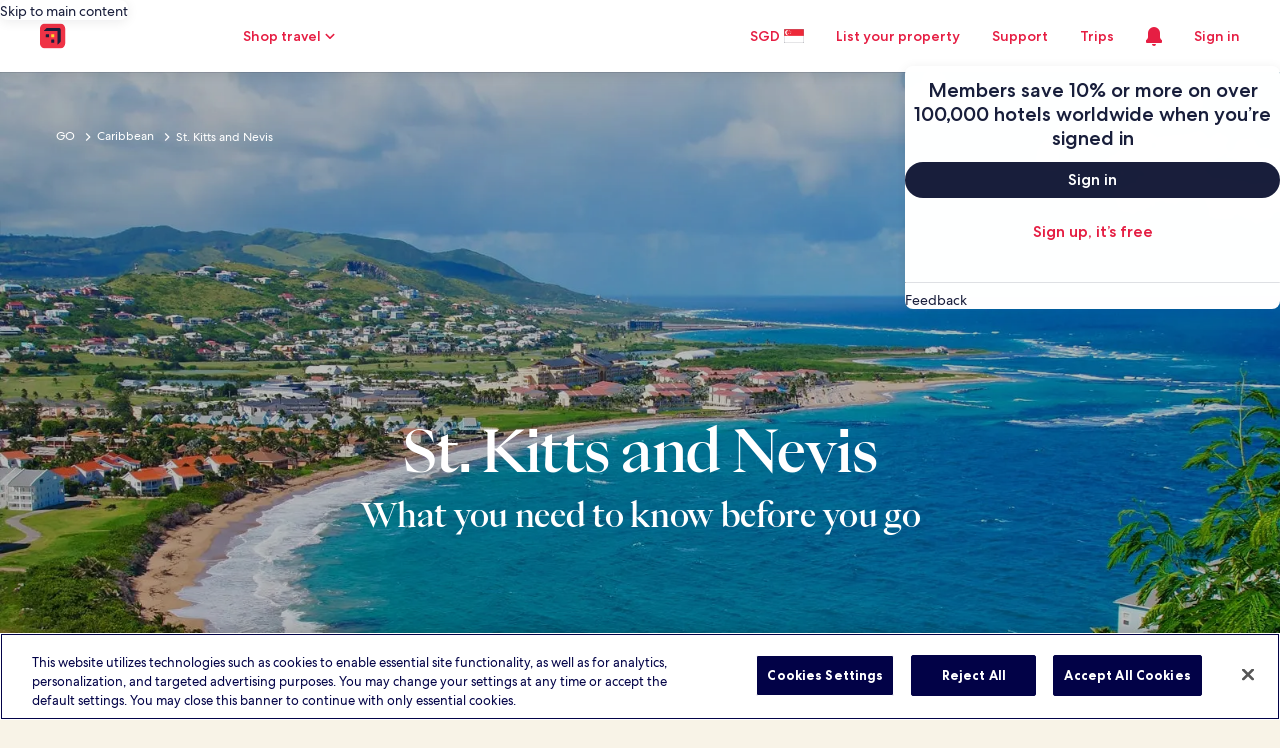

--- FILE ---
content_type: application/javascript
request_url: https://c.travel-assets.com/meso-cp-microsites-5/global-components.b612d90b787e05daae52.js
body_size: 23207
content:
/*@license For license information please refer to global-components.licenses.txt*/
(self.__LOADABLE_LOADED_CHUNKS__=self.__LOADABLE_LOADED_CHUNKS__||[]).push([[3615],{52381:function(e,t,n){n.d(t,{wi:function(){return Ir},Y9:function(){return dr}});var r=n(96540),a=n.t(r,2),o=n(99463),l=n(49317),i=n(31370),c=n(68174),s=n(85625),u=n(88082),p=n(40049),m=n(62789),d=n(7893),f=n(27813),g=n(48564),y=n(51063),v=n(33979),h=function(){return h=Object.assign||function(e){for(var t,n=1,r=arguments.length;n<r;n++)for(var a in t=arguments[n])Object.prototype.hasOwnProperty.call(t,a)&&(e[a]=t[a]);return e},h.apply(this,arguments)},E=function(e){var t="function"==typeof Symbol&&Symbol.iterator,n=t&&e[t],r=0;if(n)return n.call(e);if(e&&"number"==typeof e.length)return{next:function(){return e&&r>=e.length&&(e=void 0),{value:e&&e[r++],done:!e}}};throw new TypeError(t?"Object is not iterable.":"Symbol.iterator is not defined.")},b=function(e,t){var n="function"==typeof Symbol&&e[Symbol.iterator];if(!n)return e;var r,a,o=n.call(e),l=[];try{for(;(void 0===t||t-- >0)&&!(r=o.next()).done;)l.push(r.value)}catch(i){a={error:i}}finally{try{r&&!r.done&&(n=o.return)&&n.call(o)}finally{if(a)throw a.error}}return l};function _(e,t,n){var r,a,o="header"===t?e.header.sections:e.footer.sections;if(o&&o.length>0)try{for(var l=E(o),i=l.next();!i.done;i=l.next()){var c=i.value;if(n===c.templateRegionId)return c}}catch(s){r={error:s}}finally{try{i&&!i.done&&(a=l.return)&&a.call(l)}finally{if(r)throw r.error}}}function w(e){return e&&((0,f.Fq)(e.applicableRules)||Array.isArray(e.applicableRules))?e.applicableRules.slice().reduce(function(e,t){var n;try{var r=b(t.split("="),2),a=r[0],o=r[1];return h(h({},e),((n={})[a]=o,n))}catch(l){return e}},{}):{}}var O={ViewSmall:c.pf.SMALL,ViewMedium:c.pf.MEDIUM,ViewLarge:c.pf.LARGE,ViewExtraLarge:c.pf.EXTRA_LARGE},x=function(e,t,n){switch(t){case"hide":case"hideIcon":case"hideText":var r=w(e)[t];return void 0!==r&&O[r]<=n;case"show":case"showIcon":case"showText":var a=w(e)[t]||"ViewSmall";return O[a]<=n;default:return!1}},k=function(e,t){return e.filter(function(e){return x(e,"show",t)&&!x(e,"hide",t)})};function T(e){return{headerImg:_(e,"header","headerImg"),navLinks:_(e,"header","navLinks"),secondaryNavLinks:_(e,"header","secondaryNavLinks"),skipNavText:_(e,"header","headerSkipNav"),coBrandImg:_(e,"header","cobrandImg"),loyaltyText:_(e,"header","loyaltyTxt"),loyaltyItems:_(e,"header","loyaltyItems"),bsa:_(e,"header","bsa"),cobrandPosition:_(e,"header","cobrandPosition")}}var N=function(e){return r.createElement("a",h({},e))},I=(0,g.ClickTracker)(N);function C(e){var t,n,a,o,l=e.analytics?I:N,i={href:e.href};return void 0!==e.openInNewTab&&(i.target=e.openInNewTab?"_blank":"_self"),void 0!==(null===(t=e.attributes)||void 0===t?void 0:t.role)&&(i.role=null===(n=e.attributes)||void 0===n?void 0:n.role),void 0!==(null===(a=e.attributes)||void 0===a?void 0:a.tabindex)&&(i.tabIndex=null===(o=e.attributes)||void 0===o?void 0:o.tabindex),void 0!==e.rel&&(i.rel=e.rel),e.analytics&&(i.events="click",i.rfrr=e.analytics.id,i.linkName=e.id,i.trackImmediate=!0),"uitk-list-item"===e.className?r.createElement(y.i,{key:e.id,className:e.className,"data-stid":e.dataStid},r.createElement(l,h({},i),e.icon&&r.createElement(p.N,{padding:{inlineend:"three"}},r.createElement(v.LD,{name:e.icon})),e.label,e.openInNewTab&&r.createElement("span",{className:"screen-reader-select-hidden is-visually-hidden"},"Opens in a new window"))):r.createElement("hr",{key:e.id})}var L,S=n(63215),A=n(24792),P=n(36985),D=n(31910),j=n(36479),R=n(87149),M=(L=function(e,t){return L=Object.setPrototypeOf||{__proto__:[]}instanceof Array&&function(e,t){e.__proto__=t}||function(e,t){for(var n in t)Object.prototype.hasOwnProperty.call(t,n)&&(e[n]=t[n])},L(e,t)},function(e,t){if("function"!=typeof t&&null!==t)throw new TypeError("Class extends value "+String(t)+" is not a constructor or null");function n(){this.constructor=e}L(e,t),e.prototype=null===t?Object.create(t):(n.prototype=t.prototype,new n)}),G=function(){return G=Object.assign||function(e){for(var t,n=1,r=arguments.length;n<r;n++)for(var a in t=arguments[n])Object.prototype.hasOwnProperty.call(t,a)&&(e[a]=t[a]);return e},G.apply(this,arguments)},H=function(e){function t(t){var n=e.call(this,t)||this;return n.state={isOpen:!1},n}return M(t,e),t.prototype.render=function(){var e=this,t=this.props,n=t.analytics,a=t.menuId,o=t.menuLinkText,l=t.shopMenuLabel,i=t.iconSize,c=t.id,s=t.position,u=(t.classes,t.menuItems),m=t.showAsExpandable,d=a.replace("Travel","").toLowerCase(),f=n.setupTracker("Header.".concat(a),"Expand ".concat(d," dropdown")),g=o?r.createElement(R.D,{size:300},o):null,y=r.createElement(A.N,null,"ShopTravel"===a?g?r.createElement(D.q,{size:j.V.MEDIUM,className:"global-navigation-nav-button",analytics:f,"aria-label":l},r.createElement(v.LD,{name:"search",id:"shop-menu-icon",title:l,size:i}),g):r.createElement(D.q,{size:j.V.LARGE,className:"global-navigation-nav-button",analytics:f,"aria-label":l},r.createElement(v.LD,{name:"search",id:"shop-menu-icon",title:l,size:i})):r.createElement(D.q,{className:"global-navigation-nav-button",analytics:f,"aria-label":l},g,r.createElement(p.N,{padding:{blockend:"half",inlinestart:"half"}},r.createElement(v.LD,{name:"expand_more",size:i})))),h=r.createElement(A.N,null,r.createElement(D.q,{className:"global-navigation-nav-button",analytics:f,"aria-label":l},g,r.createElement(p.N,{padding:{inlinestart:"half",blockend:"half"}},r.createElement(v.LD,{name:"expand_more",size:i})))),E=this.state.isOpen,b={id:c,position:s,shopMenuLabel:l,menuItems:u,isOpen:E,onTriggerClick:function(){return e.setState({isOpen:!E})}};return r.createElement(U,G({},b,{menuTrigger:m?h:y}))},t}(r.Component),U=function(e){var t=e.id,n=e.position,a=e.shopMenuLabel,o=e.menuItems,l=e.isOpen,i=e.onTriggerClick,c=e.menuTrigger;return(null==o?void 0:o.length)>0?r.createElement(P.p,{id:t,isOpen:l,onTriggerClick:i},c,r.createElement(S.K,{position:n,width:375,intersectionObserverRoot:"body",autoPosition:!0},a&&r.createElement(p.N,{padding:{blockend:"three",inline:"six"}},r.createElement(R.D,{size:500,weight:"bold",theme:"default"},a)),r.createElement("div",{className:"uitk-list"},(o||[]).map(C)))):null};function F(e,t){return e&&e.data&&e.data.map(function(e){return{id:e.id,analytics:(n=e.trackingEvent,{callback:function(e,n){t&&t.clickTracker(e,n,{},function(){return null},!0)()},description:n,id:"Header.".concat(n)}),className:"uitk-list-item",label:e.text,href:e.url,typeAnchor:!0,attributes:{role:"menuitem",tabindex:0},icon:e.iconName};var n})}var z=function(){var e=function(t,n){return e=Object.setPrototypeOf||{__proto__:[]}instanceof Array&&function(e,t){e.__proto__=t}||function(e,t){for(var n in t)Object.prototype.hasOwnProperty.call(t,n)&&(e[n]=t[n])},e(t,n)};return function(t,n){if("function"!=typeof n&&null!==n)throw new TypeError("Class extends value "+String(n)+" is not a constructor or null");function r(){this.constructor=t}e(t,n),t.prototype=null===n?Object.create(n):(r.prototype=n.prototype,new r)}}(),W=function(e){function t(){return null!==e&&e.apply(this,arguments)||this}return z(t,e),t.prototype.render=function(){var e=this.props,t=e.analytics,n=e.globalComponentsContext,a=0===e.numberOfLinks?"ShopTravel":"AllTravel",o=_(n,"header","navLinks"),l=o&&o.sectionData.find(function(e){return e.id===a}),i=l&&l.text;if(!i)return null;var c=F(l,t);return r.createElement(B,{id:a,analytics:t,menuLinkText:i,menuItems:c,showAsExpandable:!0})},t}(r.PureComponent),B=function(e){var t=e.id,n=e.analytics,a=e.menuLinkText,o=e.menuItems,l=e.showAsExpandable;return r.createElement(H,{id:"gc-custom-header-tool-bar-shop-menu",analytics:n,menuLinkText:a,menuItems:o,menuId:t,position:S.C.LEFT,iconSize:v.So.MEDIUM,showAsExpandable:l})},X=n(98669),$=n(63244),K=function(){return K=Object.assign||function(e){for(var t,n=1,r=arguments.length;n<r;n++)for(var a in t=arguments[n])Object.prototype.hasOwnProperty.call(t,a)&&(e[a]=t[a]);return e},K.apply(this,arguments)},Q=(0,g.ClickTracker)(function(e){return r.createElement("a",K({},e))}),V=function(e){var t=e.item,n=t.uiAction,a="Locale",o="LOCALE_LINK"===(null==n?void 0:n.uiActionType)?{onClick:function(){var e=$.parse(window.location.search);window.location.search=$.stringify(K(K({},e),{locale:n.locale}))},rfrr:n.referrerId,linkName:a}:{href:t.url,rfrr:t.trackingEvent,target:t.newWindow?"_blank":"_self",trackImmediate:!0,linkName:a};return r.createElement(y.i,{className:"uitk-list-item"},r.createElement(Q,K({"aria-label":t.text},o),t.iconName&&r.createElement(p.N,{padding:{inlineend:"three"}},r.createElement(v.LD,{id:"menu-link-".concat(t.iconName),name:t.iconName})),t.text,t.newWindow&&r.createElement("span",{className:"screen-reader-select-hidden is-visually-hidden"},t.newWindowAccessibilityText)))},q=function(){return q=Object.assign||function(e){for(var t,n=1,r=arguments.length;n<r;n++)for(var a in t=arguments[n])Object.prototype.hasOwnProperty.call(t,a)&&(e[a]=t[a]);return e},q.apply(this,arguments)},Y=function(e,t){var n="function"==typeof Symbol&&e[Symbol.iterator];if(!n)return e;var r,a,o=n.call(e),l=[];try{for(;(void 0===t||t-- >0)&&!(r=o.next()).done;)l.push(r.value)}catch(i){a={error:i}}finally{try{r&&!r.done&&(n=o.return)&&n.call(o)}finally{if(a)throw a.error}}return l},J=function(e){var t,n,a=e.menu,o=e.analytics,l=e.position,i=e.width,s=Y(r.useState(!1),2),u=s[0],p=s[1];r.useEffect(function(){u&&(0,X.I7)()});var m={id:a.id,trigger:{showText:!0,showIcon:!0,text:a.text,icon:a.iconName,iconPosition:a.iconPosition,analytics:null==o?void 0:o.setupTracker(a.trackingEvent,"Expand ".concat(null===(t=a.id)||void 0===t?void 0:t.toLowerCase()," dropdown"))},width:i,position:l,items:null!==(n=a.data)&&void 0!==n?n:[],isOpen:u,onTriggerClick:function(){p(!u)}};return r.createElement(c.LM,null,r.createElement(c.NP,null,r.createElement(Z,q({},m,{trigger:q(q({},m.trigger),{showText:x(a,"showText",c.pf.SMALL)&&!x(a,"hideText",c.pf.SMALL),showIcon:x(a,"showIcon",c.pf.SMALL)&&!x(a,"hideIcon",c.pf.SMALL)})}))),r.createElement(c.rw,null,r.createElement(Z,q({},m,{trigger:q(q({},m.trigger),{showText:x(a,"showText",c.pf.MEDIUM)&&!x(a,"hideText",c.pf.MEDIUM),showIcon:x(a,"showIcon",c.pf.MEDIUM)&&!x(a,"hideIcon",c.pf.MEDIUM)})}))),r.createElement(c.zQ,null,r.createElement(Z,q({},m,{trigger:q(q({},m.trigger),{showText:x(a,"showText",c.pf.LARGE)&&!x(a,"hideText",c.pf.LARGE),showIcon:x(a,"showIcon",c.pf.LARGE)&&!x(a,"hideIcon",c.pf.LARGE)})}))),r.createElement(c.TD,null,r.createElement(Z,q({},m,{trigger:q(q({},m.trigger),{showText:x(a,"showText",c.pf.EXTRA_LARGE)&&!x(a,"hideText",c.pf.EXTRA_LARGE),showIcon:x(a,"showIcon",c.pf.EXTRA_LARGE)&&!x(a,"hideIcon",c.pf.EXTRA_LARGE)})}))))},Z=function(e){var t=e.id,n=e.trigger,a=e.position,o=e.width,l=e.items,i=e.isOpen,c=e.onTriggerClick,s=n.showText?n.text:null,u=n.showIcon?n.icon:null,p=n.iconPosition?n.iconPosition:"LEFT",m=s?j.V.MEDIUM:j.V.LARGE;return r.createElement(P.p,{id:t,isOpen:i,onTriggerClick:c},r.createElement(A.N,null,r.createElement(D.q,{size:m,className:"global-navigation-nav-button",analytics:n.analytics},"RIGHT"===p?r.createElement(r.Fragment,null,s&&r.createElement(R.D,{size:300},s),u&&r.createElement(v.LD,{name:u})):r.createElement(r.Fragment,null,u&&r.createElement(v.LD,{name:u}),s&&r.createElement(R.D,{size:300},s)))),r.createElement(S.K,{position:a,width:o,autoPosition:!0},r.createElement("div",{className:"uitk-list"},i?l.map(function(e){switch(e.type){case"locale-link":case"link":return r.createElement(V,{key:e.id,item:e});default:return null}}):[])))},ee=function(){var e=function(t,n){return e=Object.setPrototypeOf||{__proto__:[]}instanceof Array&&function(e,t){e.__proto__=t}||function(e,t){for(var n in t)Object.prototype.hasOwnProperty.call(t,n)&&(e[n]=t[n])},e(t,n)};return function(t,n){if("function"!=typeof n&&null!==n)throw new TypeError("Class extends value "+String(n)+" is not a constructor or null");function r(){this.constructor=t}e(t,n),t.prototype=null===n?Object.create(n):(r.prototype=n.prototype,new r)}}(),te=function(e,t,n,r){var a,o=arguments.length,l=o<3?t:null===r?r=Object.getOwnPropertyDescriptor(t,n):r;if("object"==typeof Reflect&&"function"==typeof Reflect.decorate)l=Reflect.decorate(e,t,n,r);else for(var i=e.length-1;i>=0;i--)(a=e[i])&&(l=(o<3?a(l):o>3?a(t,n,l):a(t,n))||l);return o>3&&l&&Object.defineProperty(t,n,l),l},ne=(0,g.ClickTracker)(j.u),re=function(e){function t(){return null!==e&&e.apply(this,arguments)||this}return ee(t,e),t.prototype.render=function(){var e=this.props,t=e.globalComponentsContext,n=e.numberOfLinks,a=e.page,o=e.analytics,l=t&&t.header&&t.header.l10n||{},i=_(t,"header","navLinks"),c=i&&i.sectionData?i.sectionData.filter(function(e){return"link"===e.type||"menu-v2"===e.type}).slice(0,n):[];return c&&0!==c.length?c&&c.map(function(e){if(!e||!e.text)return null;if("menu-v2"===e.type)return r.createElement(J,{key:e.id,menu:e,width:375,position:S.C.LEFT,analytics:o});var t=e.id===a.navigationId,n=["global-navigation-nav-button"];t&&n.push("global-navigation-nav-button-active");var i=e.url;return r.createElement(p.N,{padding:{block:"two"},key:"div-".concat(e.id)},r.createElement(ne,{events:"click",href:i,className:n.join(" "),rfrr:e.trackingEvent,target:e.newWindow?"_blank":"_self",linkName:e.id,trackImmediate:!0},e.text&&r.createElement(R.D,{size:300},e.text,t&&r.createElement("span",{className:"is-visually-hidden"},l.navigationSelectedA11yLabel))))}):null},t=te([(0,i.WQ)("page"),i.PA],t)}(r.Component),ae=function(){var e=function(t,n){return e=Object.setPrototypeOf||{__proto__:[]}instanceof Array&&function(e,t){e.__proto__=t}||function(e,t){for(var n in t)Object.prototype.hasOwnProperty.call(t,n)&&(e[n]=t[n])},e(t,n)};return function(t,n){if("function"!=typeof n&&null!==n)throw new TypeError("Class extends value "+String(n)+" is not a constructor or null");function r(){this.constructor=t}e(t,n),t.prototype=null===n?Object.create(n):(r.prototype=n.prototype,new r)}}(),oe=function(e,t){var n="function"==typeof Symbol&&e[Symbol.iterator];if(!n)return e;var r,a,o=n.call(e),l=[];try{for(;(void 0===t||t-- >0)&&!(r=o.next()).done;)l.push(r.value)}catch(i){a={error:i}}finally{try{r&&!r.done&&(n=o.return)&&n.call(o)}finally{if(a)throw a.error}}return l},le=function(e){function t(){return null!==e&&e.apply(this,arguments)||this}return ae(t,e),t.prototype.render=function(){var e=this.props,t=e.analytics,n=e.globalComponentsContext,a=n&&_(n,"header","navLinks"),o=a&&a.sectionData.filter(function(e){return"menu"===e.type&&"ShopTravel"!==e.id&&"AllTravel"!==e.id});if(!o)return null;var l=function(e){return{callback:function(e,n){void 0!==t&&t.clickTracker(e,n,{},function(){return null},!0)()},description:e,id:"Header.".concat(e)}};return r.createElement(r.Fragment,null,o.map(function(e){return r.createElement(ie,{menu:e,key:e.id,analytics:t,setupTracker:l})}))},t}(r.PureComponent),ie=function(e){var t=e.menu,n=e.analytics,a=e.setupTracker,o=oe(r.useState(!1),2),l=o[0],i=o[1],c=t&&t.data&&t.data.map(function(e){return{analytics:a(e.trackingEvent),className:"uitk-list-item",label:e.text,href:e.url,typeAnchor:!0,attributes:{role:"menuitem",tabindex:0},icon:e.iconName,openInNewTab:e.newWindow,dataStid:e.dataStid}}),s=n.setupTracker("Header.".concat(t.id),"Expand ".concat(t.id.toLowerCase()," dropdown")),u=(null==t?void 0:t.iconName)&&r.createElement(p.N,{padding:{inlinestart:"half",blockend:"half"}},r.createElement(v.LD,{name:t.iconName})),m=(null==t?void 0:t.text)&&r.createElement(R.D,{size:300,"data-stid":t.dataStid},t.text);return r.createElement(P.p,{id:"gc-custom-header-tool-bar-".concat(t.id,"-menu"),isOpen:l,onTriggerClick:function(){return i(!l)}},r.createElement(A.N,null,m?r.createElement(D.q,{analytics:s},"RIGHT"===t.iconPosition?r.createElement(r.Fragment,null,m,u):r.createElement(r.Fragment,null,u,m)):r.createElement(D.q,{analytics:s,size:j.V.LARGE},u)),r.createElement(S.K,{position:S.C.LEFT},r.createElement("div",{className:"uitk-list"},(c||[]).map(C))))};ie.displayName="AdditionalMenu";var ce,se=function(e){var t=e.analytics,n=e.globalComponentsContext,a=e.page,o=e.showHeaderNavMenuLinks,l=e.minimal,i=e.simplified,s=e.shopTravelForced;return r.createElement(c.LM,null,r.createElement(c.rw,null,r.createElement(ue,{numberOfLinks:0,analytics:t,globalComponentsContext:n,page:a,showHeaderNavMenuLinks:o,minimal:l,simplified:i,shopTravelForced:s})),r.createElement(c.zQ,null,r.createElement(ue,{numberOfLinks:3,analytics:t,globalComponentsContext:n,page:a,showHeaderNavMenuLinks:o,minimal:l,simplified:i,shopTravelForced:s})),r.createElement(c.TD,null,r.createElement(ue,{numberOfLinks:5,analytics:t,globalComponentsContext:n,page:a,showHeaderNavMenuLinks:o,minimal:l,simplified:i,shopTravelForced:s})))},ue=function(e){var t=e.numberOfLinks,n=void 0===t?0:t,a=e.analytics,o=e.globalComponentsContext,l=(e.page,e.showHeaderNavMenuLinks),i=e.minimal,c=e.simplified,s=e.shopTravelForced,u=_(o,"header","navLinks");if(!u||!u.sectionData||!u.sectionData.length||i)return null;var p=u.sectionData.filter(function(e){return"link"===e.type}).length<3?0:n,m=r.createElement(W,{analytics:a,globalComponentsContext:o,numberOfLinks:0}),d=r.createElement(r.Fragment,null,r.createElement(re,{analytics:a,numberOfLinks:p,globalComponentsContext:o}),l&&r.createElement(W,{analytics:a,globalComponentsContext:o,numberOfLinks:s?0:p}));return r.createElement("nav",{id:"header-toolbar-nav",className:"global-nav-header-links__nav","aria-label":"primary"},c?m:d,r.createElement(le,{analytics:a,globalComponentsContext:o}))},pe=function(){for(var e=[],t=0;t<arguments.length;t++)e[t]=arguments[t];return e.filter(function(e){return e}).join(" ")},me=function(e){var t=pe("header-region",e.className);return r.createElement("div",{className:t},e.children)},de=function(){return de=Object.assign||function(e){for(var t,n=1,r=arguments.length;n<r;n++)for(var a in t=arguments[n])Object.prototype.hasOwnProperty.call(t,a)&&(e[a]=t[a]);return e},de.apply(this,arguments)};!function(e){e.XSMALL="extra-small-logo",e.SMALL="small-logo",e.LARGE="large-logo"}(ce||(ce={}));var fe=function(e){var t=e.logoUrl,n=e.logoAltText,a=e.logoHref,o=e.logoSize,l=e.classes;return t&&n?r.createElement(p.N,{padding:{inlineend:"six",block:"two"}},r.createElement("a",{href:a||"/",className:pe("header-logo",l)},r.createElement("img",de({src:t,alt:n},o?{className:o}:{})))):null},ge=function(){var e=function(t,n){return e=Object.setPrototypeOf||{__proto__:[]}instanceof Array&&function(e,t){e.__proto__=t}||function(e,t){for(var n in t)Object.prototype.hasOwnProperty.call(t,n)&&(e[n]=t[n])},e(t,n)};return function(t,n){if("function"!=typeof n&&null!==n)throw new TypeError("Class extends value "+String(n)+" is not a constructor or null");function r(){this.constructor=t}e(t,n),t.prototype=null===n?Object.create(n):(r.prototype=n.prototype,new r)}}(),ye=function(e){function t(){return null!==e&&e.apply(this,arguments)||this}return ge(t,e),t.prototype.render=function(){var e=this.props,t=e.headerImg,n=e.isPoweredBy;return!t||!t.sectionData||t.sectionData.length<1?null:t.sectionData.filter(function(e){return e&&("link"===e.type||"img"===e.type)}).map(function(e){var t=e.imgSrc,a=e.text,o=e.url,l=e.id,i=n?ce.XSMALL:ce.LARGE;return r.createElement(c.LM,{key:l},r.createElement(c.NP,null,r.createElement(fe,{logoUrl:t,logoAltText:a,logoHref:o,logoSize:n?ce.XSMALL:ce.SMALL})),r.createElement(c.rw,null,r.createElement(fe,{logoUrl:t,logoAltText:a,logoHref:o,logoSize:i})),r.createElement(c.zQ,null,r.createElement(fe,{logoUrl:t,logoAltText:a,logoHref:o,logoSize:i})))})},t}(r.Component),ve=function(e){var t=e.analytics,n=e.globalComponentsContext,a=e.page,o=e.minimal,l=e.simplified,i=_(n,"header","headerImg");return r.createElement(m.X,{alignItems:"center"},r.createElement(d.C,null,r.createElement(ye,{headerImg:i})),r.createElement(d.C,null,r.createElement(se,{analytics:t,globalComponentsContext:n,page:a,showHeaderNavMenuLinks:!0,minimal:o,simplified:l})))},he=n(98025),Ee=n(3409),be=n(55461),_e=n(79606),we=n(34141),Oe=n(50811),xe=n(60733),ke=n(4180),Te=n(50738),Ne=n(54270),Ie=function(){return Ie=Object.assign||function(e){for(var t,n=1,r=arguments.length;n<r;n++)for(var a in t=arguments[n])Object.prototype.hasOwnProperty.call(t,a)&&(e[a]=t[a]);return e},Ie.apply(this,arguments)};function Ce(e){return r.createElement(Te.M,{tag:"h2",size:5},e)}function Le(e){return r.createElement(R.D,{size:300},r.createElement("div",{className:"custom-menu-text-link"},e))}function Se(e){return r.createElement(R.D,{theme:"default",size:300},e)}function Ae(e){return r.createElement(Ne.s,null,e)}var Pe=function(e){var t=e.paddingProps,n=e.children;return r.createElement(p.N,{padding:t},r.createElement("div",null,n))},De=function(e){var t=e.text,n=e.type,a=(e.iconName,e.padding);if(!t)return null;var o=a||{},l=o.top,i=void 0!==l&&l,c=o.bottom,s=void 0!==c&&c,u=o.left,p=void 0!==u&&u,m=o.right,d=void 0!==m&&m,f=Ie(Ie(Ie(Ie({},i?{blockstart:"one"}:{}),s?{blockend:"one"}:{}),p?{inlinestart:"one"}:{}),d?{inlineend:"one"}:{}),g={HEADING:Ce(t),LINK:Le(t),SUBHEADING:Ae(t),TEXT:Se(t)};return r.createElement(Pe,{paddingProps:f},g[n||"TEXT"])};De.displayName="GcHeaderCustomMenuLabel";var je=n(60273),Re=function(e){var t=e.userFirstName,n=e.memberStatus;return r.createElement("div",{className:"header-signed-in-heading"},r.createElement("div",{className:"heading-container"},r.createElement(De,{text:t,type:je.I0.HEADING}),r.createElement(De,{text:n,type:je.I0.SUBHEADING,padding:{top:!0}})))},Me=n(15685),Ge=function(){return Ge=Object.assign||function(e){for(var t,n=1,r=arguments.length;n<r;n++)for(var a in t=arguments[n])Object.prototype.hasOwnProperty.call(t,a)&&(e[a]=t[a]);return e},Ge.apply(this,arguments)},He=function(e){return function(t){var n=(0,Me.useLocation)();return r.createElement(e,Ge({},t,{location:n}))}},Ue=function(){var e=function(t,n){return e=Object.setPrototypeOf||{__proto__:[]}instanceof Array&&function(e,t){e.__proto__=t}||function(e,t){for(var n in t)Object.prototype.hasOwnProperty.call(t,n)&&(e[n]=t[n])},e(t,n)};return function(t,n){if("function"!=typeof n&&null!==n)throw new TypeError("Class extends value "+String(n)+" is not a constructor or null");function r(){this.constructor=t}e(t,n),t.prototype=null===n?Object.create(n):(r.prototype=n.prototype,new r)}}(),Fe=He(function(e){function t(t){return e.call(this,t)||this}return Ue(t,e),t.prototype._url=function(e){var t=this.props.location,n=Object.assign($.parse(t.search),{langid:e});return"".concat(t.pathname,"?").concat($.stringify(n))},t.prototype.render=function(){var e=this,t=this.props,n=t.locales,a=void 0===n?[]:n,o=t.separator,l=void 0===o||o,i=a.filter(function(e){return e}).map(function(t){var n=t.locale,r=t.displayLanguage,a=t.langId;return n&&C({id:n,className:"uitk-list-item",label:r?r.charAt(0).toLocaleUpperCase(null==n?void 0:n.replace("_","-"))+r.slice(1):"",href:e._url(a),rel:"nofollow",attributes:{role:"menuitem",tabindex:0}})});return r.createElement(r.Fragment,null,a.length>0&&l&&r.createElement("hr",null),r.createElement("div",null,i))},t}(r.Component)),ze=n(75826),We=n(8961),Be=n(3807),Xe=n(48622),$e=function(e,t,n,r,a){var o;if(void 0===a&&(a=!1),a)return e;var l="",i=null===(o=null==n?void 0:n.site)||void 0===o?void 0:o.brand;if(null!==window.location){var c=window.location&&window.location.pathname,s=window.location?window.location.search:"",u=window.location?window.location.hash:"",p=c.concat(s,u);if("vrbo"!==i)l="".concat(t).concat(encodeURIComponent(p));else{var m=function(e){var t="";return t=e.includes("Hotel-Information")?"pdp":e.includes("Hotel-Search")?"serp":"homepage","&referrer_page_location=".concat(t)}(c);l=r?"".concat(encodeURIComponent(p)):"".concat(m).concat(t).concat(encodeURIComponent(p))}}return e+(-1!==(null==e?void 0:e.indexOf("?"))?"":"?")+l},Ke=function(e){var t=e.headerMenuIllustrationUrl,n=e.headingText,a=e.subHeadingText,o=e.buttons,l=e.gssSigninRedirectParam,i=e.context;return r.createElement("div",{className:"header-guest-heading"},r.createElement("div",{className:"heading-container"},t&&r.createElement(p.N,{padding:{blockend:"three"}},r.createElement(m.X,{justifyContent:"center"},r.createElement(d.C,{maxWidth:"30x"},r.createElement(Xe.r,{alt:n,url:t})))),r.createElement(Te.M,{tag:"h2",size:5},n),a&&r.createElement(Ne.s,null,a),r.createElement(Qe,{gssSigninRedirectParam:l,buttons:o,context:i})))},Qe=function(e){var t=e.buttons,n=e.gssSigninRedirectParam,a=e.context;return r.createElement("div",{className:"actions"},t&&t.map(function(e){var t=(0,g.ClickTracker)(e.type);return r.createElement(t,{key:e.linkName,isFullWidth:!0,href:$e(e.url,n,a,!1,e.skipRedirectGss),events:"click",rfrr:e.trackingEvent,linkName:e.id,trackImmediate:!0,"data-stid":e.stid},e.text)}))},Ve=function(e){var t=e.globalComponentsContext,n=e.buttons,a=e.buttonsKeysPosition,o=e.gssSigninRedirectParam,l=e.context,i=t.header.oneKey.oneKeyAccountMenu,c=i.oneKeyHeading,s=i.oneKeySubHeading,u=i.oneKeyLearnMoreLink,d=i.oneKeySignInReferrerId,f=i.oneKeyAccountMenuLogoImgSrcsAsObj,g=i.oneKeyAccountMenuImpressionReferrerId,y=i.oneKeyLinkName;return function(){var e=n[a["account-signin"]];if(e.trackingEvent=d,e.linkName=y,(null==u?void 0:u.url)&&(null==u?void 0:u.text)){var t=n[a["account-register"]];t.url=u.url,t.trackingEvent=u.omnitureId,t.trackingEvent=y,t.id=y,t.text=u.text,t.skipRedirectGss=!0}}(),r.createElement(ze.ee,{trackOnce:!0,referrerId:g,linkName:y},r.createElement("div",{className:"header-guest-heading"},r.createElement("div",{className:"heading-container one-key-account-menu"},c&&r.createElement(p.N,{margin:{blockstart:"two"}},r.createElement(Te.M,{tag:"h4",size:4,align:"center"},c)),s&&r.createElement(p.N,{margin:{blockstart:"four"}},r.createElement(R.D,{align:"center",weight:"medium",size:500,className:"one-key-sub-heading-text"},s)),r.createElement(p.N,{margin:{blockstart:"six"}},r.createElement(m.X,{space:"three",justifyContent:"center"},f&&f.map(function(e){var t=e.imgSrc,n=e.altText;return r.createElement(We.D,{key:n,url:t,description:n,size:Be.K.EXTRA_SMALL})}))),r.createElement(Qe,{gssSigninRedirectParam:o,buttons:n,context:l}))))};Ve.displayName="HeaderAccountMenuOneKey";var qe=function(e){var t=e.pickerTriggerPlacementType;return r.createElement(ur.Consumer,null,function(e){return r.createElement(he.LC,{lineOfBusiness:e,pickerTriggerPlacementType:t})})},Ye=function(){return Ye=Object.assign||function(e){for(var t,n=1,r=arguments.length;n<r;n++)for(var a in t=arguments[n])Object.prototype.hasOwnProperty.call(t,a)&&(e[a]=t[a]);return e},Ye.apply(this,arguments)},Je={COLUMN:{justifyContent:"start",direction:"column"},ROW:{direction:"row",wrap:"wrap"}},Ze={ROW:{grow:2}},et=function(e){var t=e.menuItemSection,n=t||{},a=n.subSections,o=void 0===a?[]:a,l=n.style,i=void 0===l?je.Hb.ROW:l;return!t||o.length<1?null:r.createElement(d.C,{minWidth:"full_width"},r.createElement(m.X,Ye({},Je[i]),o.map(function(e,t){var n=e&&e.labels||[],a=e&&e.style||je.Hb.ROW,o=i&&Ze[i];return!e||n.length<1?null:r.createElement(d.C,Ye({},o,{key:"section-".concat(t)}),r.createElement(m.X,Ye({},Je[a],{key:t}),n.map(function(e,t){var n=e||{},a=n.text,o=void 0===a?null:a,l=n.type,i=void 0===l?null:l,c=n.iconName,s=void 0===c?null:c,u=n.padding,p=void 0===u?null:u;return o&&r.createElement(d.C,{key:"subSection-".concat(t)},r.createElement(De,{key:t,text:o,type:i,iconName:s,padding:p}))})))})))};et.displayName="GcHeaderCustomItemSection";var tt,nt=function(){return nt=Object.assign||function(e){for(var t,n=1,r=arguments.length;n<r;n++)for(var a in t=arguments[n])Object.prototype.hasOwnProperty.call(t,a)&&(e[a]=t[a]);return e},nt.apply(this,arguments)},rt=function(e){var t=e.className,n=e.id,a=e.role,o=e.tabIndex,l=e.analytics,i=e.Link,c=e.to,s=e.typeAnchor,u=e.openInNewTab,p=e.href,m=e.icon,d=e.label,f=e.menuItemSection,g=e.dataStid,y={className:t,id:n,role:a,tabIndex:o,to:c};return i&&c?r.cloneElement(i,y):r.createElement(at,{isTypeAnchor:s,openInNewTab:u,link:p,icon:m,label:d,menuItemSection:f,tagProps:y,className:t,id:n,dataStid:g,analytics:l})},at=function(e){var t=e.isTypeAnchor,n=e.openInNewTab,a=e.newWindowText,o=e.link,l=e.icon,i=e.label,c=e.menuItemSection,s=e.tagProps,u=e.className,p=e.id,m=e.dataStid,d=e.analytics,f=t?"a":"span",h=c&&c.subSections&&c.subSections.length>0,E=(0,g.ClickTracker)(function(e){return r.createElement(f,nt({},e))}),b=r.createElement("span",{className:"screen-reader-select-hidden is-visually-hidden"},a||"Opens in a new window"),_=n?[i,b]:i;return r.createElement(r.Fragment,null,r.createElement(y.i,{className:u},r.createElement(E,nt({events:"click",href:o,rfrr:d&&d.id,target:n?"_blank":"_self",linkName:p,trackImmediate:!0},s,t&&{href:o},{"data-stid":m}),l?r.createElement(v.LD,{name:l}):"",h?r.createElement(et,{menuItemSection:c}):{linkText:_})))};!function(e){e.BEXHeader="BEXHeader",e.TemplateA="Template-A",e.TemplateB="Template-B",e.TemplateC="Template-C",e.TemplateBlank="Template-Blank"}(tt||(tt={}));var ot=function(){var e=function(t,n){return e=Object.setPrototypeOf||{__proto__:[]}instanceof Array&&function(e,t){e.__proto__=t}||function(e,t){for(var n in t)Object.prototype.hasOwnProperty.call(t,n)&&(e[n]=t[n])},e(t,n)};return function(t,n){if("function"!=typeof n&&null!==n)throw new TypeError("Class extends value "+String(n)+" is not a constructor or null");function r(){this.constructor=t}e(t,n),t.prototype=null===n?Object.create(n):(r.prototype=n.prototype,new r)}}(),lt=function(){return lt=Object.assign||function(e){for(var t,n=1,r=arguments.length;n<r;n++)for(var a in t=arguments[n])Object.prototype.hasOwnProperty.call(t,a)&&(e[a]=t[a]);return e},lt.apply(this,arguments)},it=function(e,t,n,r){var a,o=arguments.length,l=o<3?t:null===r?r=Object.getOwnPropertyDescriptor(t,n):r;if("object"==typeof Reflect&&"function"==typeof Reflect.decorate)l=Reflect.decorate(e,t,n,r);else for(var i=e.length-1;i>=0;i--)(a=e[i])&&(l=(o<3?a(l):o>3?a(t,n,l):a(t,n))||l);return o>3&&l&&Object.defineProperty(t,n,l),l},ct=function(e){var t=(0,l.m)().context,n=(0,s.useExperiment)("PWA_EPS_UserStateDifferentiation_Header").exposure;return r.createElement(st,lt({},e,{context:t,partnerUserStateExpActiveExposure:n}))},st=function(e){function t(t){var n=e.call(this,t)||this;return n.state={isOpen:n.shouldOpen()},n}return ot(t,e),t.prototype.shouldOpen=function(){var e,t;return null===(t=null===(e=this.props.globalComponentsContext)||void 0===e?void 0:e.header)||void 0===t?void 0:t.accountMenuShouldOpen},t.prototype.render=function(){var e,t,n,a,o=this,l=this.props,i=l.context,s=l.analytics,u=l.page,p=l.l10n,m=l.menuTriggerLabelText,d=l.menu,g=l.globalComponentsContext,y=l.partnerUserStateExpActiveExposure,v=i.user,h=!(null===(e=(null==v?void 0:v.authState)===be.AuthenticationState.ANONYMOUS)||void 0===e||e);1===y.bucket&&function(e){var t;return!((null===(t=null==e?void 0:e.header)||void 0===t?void 0:t.templateId)===tt.BEXHeader.valueOf())}(g)&&(null==v?void 0:v.authState)===be.AuthenticationState.IDENTIFIED&&(h=!1);var E,b=g&&g.isSua,_=(null===(t=null==g?void 0:g.header)||void 0===t?void 0:t.gssSigninRedirectParam)||"&uurl=e3id%3Dredr%26rurl%3D",w=g.loyalty,O=(null==w?void 0:w.tierString)||"",T=(null==w?void 0:w.accountInfoString)||null,N=s.setupTracker("Header.AccountHeading","Expand account dropdown"),I=d.data,C="",L=null!==(a=null===(n=null==g?void 0:g.header)||void 0===n?void 0:n.guestMenuSubheading)&&void 0!==a?a:"",S=I.filter(function(e){return"menuitem"===e.type||"separator"===e.type}).map(function(e,t){if("menuitem"===e.type){var n=e.url;if("header-partner-services"===e.id){var r=u&&u.pageName?u.pageName:"HomePage";n=e.url.includes("{PAGE_NAME}")?e.url.replace("{PAGE_NAME}",r):e.url.replace("utm_campaign=pwa-header","utm_campaign=".concat(r))}return{analytics:s.setupTracker(e.trackingEvent),className:"uitk-list-item",label:e.text,href:n,openInNewTab:e.newWindow,typeAnchor:!0,attributes:{role:"menuitem",tabindex:0},icon:e.iconName,id:e.id,menuItemSection:e&&e.menuItemSection,applicableRules:e.applicableRules}}return{id:"separator-".concat(t),label:void 0,href:void 0,className:"uitk-list-divider",typeAnchor:!1,attributes:{role:e.type}}}),A=I.some(function(e){return"picker"===e.id}),P=[],j=[],R={},M=function(e,t){switch(e){case"button-primary":default:return _e.y;case"button-tertiary":return D.q;case"button":return"account-signin"===t||"account-owner-signin"===t?_e.y:D.q}};if(h&&!b){var G=S.findIndex(function(e){return"account-signout"===e.id});if(G>=0){var H=S[G],U=$e(H.href,_,i,!0);H.href=U,S.splice(G,1),P.push(H)}}else I.forEach(function(e){switch(e.id){case"guest-menu-heading":C=e.text;break;case"header-menu-illustration":E=e.url;break;case"account-signin":R[e.id]=j.length,j.push({url:e.url,text:e.text,id:e.id,trackingEvent:e.trackingEvent,hasAccountAlready:!0,linkName:"Sign In",stid:"link-header-account-signin",type:M(e.type,e.id)});break;case"account-owner-signin":R[e.id]=j.length,j.push({url:e.url,text:e.text,id:e.id,trackingEvent:e.trackingEvent,hasAccountAlready:!0,linkName:"Owner Login",stid:"link-header-account-owner-signin",type:M(e.type,e.id)});break;case"account-register":R[e.id]=j.length,j.push({url:e.url,text:e.text,id:e.id,trackingEvent:e.trackingEvent,hasAccountAlready:!1,linkName:"Create Account",stid:"link-header-account-signup",type:M(e.type,e.id)})}});var F=this.props.globalComponentsContext.localeOptions,z={context:i,globalComponentsContext:g,position:this.props.position,isSignedInUser:h,menuTriggerAnalytics:N,l10n:p,menuTriggerText:null,acctMenuLinks:S,signOutItems:P,localeOptions:F||[],tierString:O,headerMenuIllustrationUrl:E,guestHeadingText:C,guestSubheadingText:L,buttons:j,buttonsKeysPosition:R,isOpen:this.state.isOpen,onTriggerClick:function(){var e,t,n=o.state.isOpen;o.setState({isOpen:!n}),(null===(t=null===(e=o.props.globalComponentsContext)||void 0===e?void 0:e.header)||void 0===t?void 0:t.accountMenuShouldOpen)&&(0,f.h5)(function(){return o.props.globalComponentsContext.header.accountMenuShouldOpen=!1})},showText:!0,showIcon:!0,isPickerEnabled:A};return r.createElement(c.LM,null,r.createElement(c.NP,null,r.createElement(pt,lt({},z,{acctMenuLinks:k(S,c.pf.SMALL),showText:x(d,"showText",c.pf.SMALL)&&!x(d,"hideText",c.pf.SMALL),showIcon:x(d,"showIcon",c.pf.SMALL)&&!x(d,"hideIcon",c.pf.SMALL)}))),r.createElement(c.rw,null,r.createElement(pt,lt({},z,{acctMenuLinks:k(S,c.pf.MEDIUM),showText:x(d,"showText",c.pf.MEDIUM)&&!x(d,"hideText",c.pf.MEDIUM),showIcon:x(d,"showIcon",c.pf.MEDIUM)&&!x(d,"hideIcon",c.pf.MEDIUM)}))),r.createElement(c.zQ,null,r.createElement(pt,lt({},z,{menuTriggerText:h?null==T?g.firstName||p.accountDropDownMenuLinkText:T:m||p.accountAccountTriggerLabelText,acctMenuLinks:k(S,c.pf.LARGE),showText:x(d,"showText",c.pf.LARGE)&&!x(d,"hideText",c.pf.LARGE),showIcon:x(d,"showIcon",c.pf.LARGE)&&!x(d,"hideIcon",c.pf.LARGE)}))),r.createElement(c.TD,null,r.createElement(pt,lt({},z,{menuTriggerText:h?null==T?g.firstName||p.accountDropDownMenuLinkText:T:m||p.accountAccountTriggerLabelText,acctMenuLinks:k(S,c.pf.EXTRA_LARGE),showText:x(d,"showText",c.pf.EXTRA_LARGE)&&!x(d,"hideText",c.pf.EXTRA_LARGE),showIcon:x(d,"showIcon",c.pf.EXTRA_LARGE)&&!x(d,"hideIcon",c.pf.EXTRA_LARGE)}))))},t=it([(0,i.WQ)("globalComponentsContext"),i.PA],t)}(r.Component),ut=function(e){var t,n,a=e.tierStatus,o=e.menuTriggerText;return a.includes("Gold")?(t="Gold",n=xe._.LOYALTY_MIDDLE_TIER):a.includes("Silver")?(t="Silver",n=xe._.LOYALTY_LOW_TIER):a.includes("Platinum")&&(t="Platinum",n=xe._.LOYALTY_HIGH_TIER),r.createElement(r.Fragment,null,r.createElement(s.Experiment,{name:"Orbitz_Loyalty_Badge"},r.createElement(s.ExperimentControl,null,r.createElement(R.D,{size:300},o)),r.createElement(s.ExperimentVariant,{bucket:1},r.createElement(p.N,{margin:{inlineend:"one"}},r.createElement(ke.l,{className:"loyalty-badge",theme:n,text:t})),r.createElement(R.D,{size:300},o))))},pt=function(e){var t,n,a,o,l,i=e.context,u=e.globalComponentsContext,m=e.position,d=e.isSignedInUser,f=e.menuTriggerAnalytics,g=e.l10n,y=e.menuTriggerText,h=e.acctMenuLinks,E=e.signOutItems,b=e.localeOptions,_=e.tierString,w=e.headerMenuIllustrationUrl,O=e.guestHeadingText,x=e.guestSubheadingText,k=e.buttons,T=e.buttonsKeysPosition,N=e.isOpen,I=e.onTriggerClick,L=e.showText,R=e.showIcon,M=e.isPickerEnabled,G=u&&u.isSua,H=i&&i.site&&i.site.id,U=u&&u.header&&u.header.templateId===tt.BEXHeader.valueOf(),F=4===H,z=(null===(t=null==u?void 0:u.header)||void 0===t?void 0:t.gssSigninRedirectParam)||"&uurl=e3id%3Dredr%26rurl%3D",W=(null===(n=null==u?void 0:u.header)||void 0===n?void 0:n.loyaltyPointsDisplayed)||!1,B=u.loyalty,X=(null==B?void 0:B.accountInfoString)||(null==u?void 0:u.firstName),$=null!==(o=(null===(a=null==i?void 0:i.user)||void 0===a?void 0:a.authState)===be.AuthenticationState.AUTHENTICATED)&&void 0!==o&&o,K=k[T["account-signin"]],Q="account-signin"===(null==K?void 0:K.id)&&(null==K?void 0:K.url)&&(null==K?void 0:K.text)&&(null==K?void 0:K.type),V=L&&y?d&&_?r.createElement(ut,{tierStatus:_,menuTriggerText:y}):y:null,q={analytics:f},Y={title:g.accountDropDownMenuLinkText,id:"account-menu-icon",name:"account_circle",size:v.So.MEDIUM},J=r.createElement(D.q,lt({tabIndex:0},q),R&&r.createElement(v.LD,lt({},Y)),V),Z=L&&y?J:r.createElement(p.N,{padding:{inline:"three"}},J);return r.createElement(r.Fragment,null,r.createElement(P.p,{id:"gc-custom-header-nav-bar-acct-menu",isOpen:N,onTriggerClick:I},r.createElement(A.N,null,V?Z:R&&r.createElement(D.q,lt({},lt(lt({},q),{size:j.V.LARGE})),R&&r.createElement(v.LD,lt({},Y)))),r.createElement(S.K,{position:m,width:375,intersectionObserverRoot:"body",autoPosition:!0},!$&&(null===(l=u.header.oneKey)||void 0===l?void 0:l.oneKeyAccountMenu)&&Q?r.createElement(Ve,{globalComponentsContext:u,position:m,gssSigninRedirectParam:z,context:i,buttons:k,buttonsKeysPosition:T}):d&&!G?r.createElement(s.Experiment,{name:"GN_Member_Wallet_EGTnl"},r.createElement(s.ExperimentControl,null,r.createElement(Re,{userFirstName:W?X:u.firstName,memberStatus:_})),r.createElement(s.ExperimentVariant,{bucket:1},r.createElement(Oe.z,{skipSsr:!0})),r.createElement(s.ExperimentVariant,{bucket:2},r.createElement(we.m,{skipSsr:!0}),r.createElement("div",null,r.createElement("hr",null)))):r.createElement(Ke,{gssSigninRedirectParam:z,buttons:k,headerMenuIllustrationUrl:w,headingText:O,subHeadingText:x,context:i}),r.createElement("div",{className:"uitk-list"},(h||[]).map(function(e){var t,n;return(null===(t=e.menuItemSection)||void 0===t?void 0:t.subSections)&&(null===(n=e.menuItemSection)||void 0===n?void 0:n.subSections.length)?r.createElement(rt,lt({},e,{key:e.id})):C(e)}),M?r.createElement(c.LM,null,r.createElement(c.zQ,null),r.createElement(c.NP,null,r.createElement(r.Fragment,null,r.createElement(qe,{pickerTriggerPlacementType:he.wv.MENU_ITEM}),F&&r.createElement(Fe,{locales:b,separator:!1})))):U&&r.createElement(c.LM,null,r.createElement(c.zQ,null),r.createElement(c.NP,null,r.createElement(Fe,{locales:b}))),d&&!G&&r.createElement(r.Fragment,null,r.createElement("hr",null),(E||[]).map(C))))))},mt=function(){var e=function(t,n){return e=Object.setPrototypeOf||{__proto__:[]}instanceof Array&&function(e,t){e.__proto__=t}||function(e,t){for(var n in t)Object.prototype.hasOwnProperty.call(t,n)&&(e[n]=t[n])},e(t,n)};return function(t,n){if("function"!=typeof n&&null!==n)throw new TypeError("Class extends value "+String(n)+" is not a constructor or null");function r(){this.constructor=t}e(t,n),t.prototype=null===n?Object.create(n):(r.prototype=n.prototype,new r)}}(),dt=function(e,t){var n="function"==typeof Symbol&&e[Symbol.iterator];if(!n)return e;var r,a,o=n.call(e),l=[];try{for(;(void 0===t||t-- >0)&&!(r=o.next()).done;)l.push(r.value)}catch(i){a={error:i}}finally{try{r&&!r.done&&(n=o.return)&&n.call(o)}finally{if(a)throw a.error}}return l},ft=function(e,t,n){if(n||2===arguments.length)for(var r,a=0,o=t.length;a<o;a++)!r&&a in t||(r||(r=Array.prototype.slice.call(t,0,a)),r[a]=t[a]);return e.concat(r||Array.prototype.slice.call(t))},gt=(0,g.ClickTracker)(j.u),yt=function(e){function t(){return null!==e&&e.apply(this,arguments)||this}return mt(t,e),t.prototype.render=function(){var e=this.props.secondaryElementData,t=this.props,n=t.showText,o=t.showIcon;n=void 0!==n&&n,o=void 0!==o&&o;var l=e.id,i=e.iconName,c=e.text,s=e.trackingEvent,u=e.url,m=e.newWindow,d="".concat(l,"-button"),f="".concat(l,"__icon"),g=m?"".concat(c,". Opens in a new window."):c;if(!(n&&c||o&&i))return null;var y,h=n&&c?j.V.MEDIUM:j.V.LARGE,E=r.createElement.apply(a,ft([gt,{size:h,id:l,rfrr:s,href:u,linkName:l,"aria-label":g,"data-stid":d,trackImmediate:!0,target:m?"_blank":"_self"}],dt((y=[],o&&i&&y.push(r.createElement(v.LD,{name:i,size:v.So.MEDIUM,key:"icon-".concat(l)})),n&&c&&y.push(r.createElement(R.D,{size:300,key:"text-".concat(l)},c)),y)),!1));return n&&c?r.createElement("div",{className:f,key:"div-".concat(l)},E):r.createElement("div",{className:f,key:"div-".concat(l)},r.createElement(p.N,{padding:{inline:"three"}},E))},t}(r.Component),vt=n(96424),ht=n(13324),Et=function(){var e=function(t,n){return e=Object.setPrototypeOf||{__proto__:[]}instanceof Array&&function(e,t){e.__proto__=t}||function(e,t){for(var n in t)Object.prototype.hasOwnProperty.call(t,n)&&(e[n]=t[n])},e(t,n)};return function(t,n){if("function"!=typeof n&&null!==n)throw new TypeError("Class extends value "+String(n)+" is not a constructor or null");function r(){this.constructor=t}e(t,n),t.prototype=null===n?Object.create(n):(r.prototype=n.prototype,new r)}}(),bt=function(e,t,n,r){var a,o=arguments.length,l=o<3?t:null===r?r=Object.getOwnPropertyDescriptor(t,n):r;if("object"==typeof Reflect&&"function"==typeof Reflect.decorate)l=Reflect.decorate(e,t,n,r);else for(var i=e.length-1;i>=0;i--)(a=e[i])&&(l=(o<3?a(l):o>3?a(t,n,l):a(t,n))||l);return o>3&&l&&Object.defineProperty(t,n,l),l},_t=function(e,t,n,r){return new(n||(n=Promise))(function(a,o){function l(e){try{c(r.next(e))}catch(t){o(t)}}function i(e){try{c(r.throw(e))}catch(t){o(t)}}function c(e){var t;e.done?a(e.value):(t=e.value,t instanceof n?t:new n(function(e){e(t)})).then(l,i)}c((r=r.apply(e,t||[])).next())})},wt=function(e,t){var n,r,a,o,l={label:0,sent:function(){if(1&a[0])throw a[1];return a[1]},trys:[],ops:[]};return o={next:i(0),throw:i(1),return:i(2)},"function"==typeof Symbol&&(o[Symbol.iterator]=function(){return this}),o;function i(i){return function(c){return function(i){if(n)throw new TypeError("Generator is already executing.");for(;o&&(o=0,i[0]&&(l=0)),l;)try{if(n=1,r&&(a=2&i[0]?r.return:i[0]?r.throw||((a=r.return)&&a.call(r),0):r.next)&&!(a=a.call(r,i[1])).done)return a;switch(r=0,a&&(i=[2&i[0],a.value]),i[0]){case 0:case 1:a=i;break;case 4:return l.label++,{value:i[1],done:!1};case 5:l.label++,r=i[1],i=[0];continue;case 7:i=l.ops.pop(),l.trys.pop();continue;default:if(!(a=l.trys,(a=a.length>0&&a[a.length-1])||6!==i[0]&&2!==i[0])){l=0;continue}if(3===i[0]&&(!a||i[1]>a[0]&&i[1]<a[3])){l.label=i[1];break}if(6===i[0]&&l.label<a[1]){l.label=a[1],a=i;break}if(a&&l.label<a[2]){l.label=a[2],l.ops.push(i);break}a[2]&&l.ops.pop(),l.trys.pop();continue}i=t.call(e,l)}catch(c){i=[6,c],r=0}finally{n=a=0}if(5&i[0])throw i[1];return{value:i[0]?i[1]:void 0,done:!0}}([i,c])}}},Ot=(0,g.ClickTracker)(j.u),xt=vt,kt=He(function(e){function t(t){return e.call(this,t)||this}return Et(t,e),t.prototype.selectLocale=function(e,t){return _t(this,void 0,void 0,function(){var n,r,a,o,l,i;return wt(this,function(c){switch(c.label){case 0:return n=window.location.href.split("/")[2].split(":")[0],null===t&&" "===t?[3,2]:(r="https://".concat(n).concat(t,"?newLocale=").concat(e.locale),[4,xt(r,{method:"POST"}).catch(function(e){return e})]);case 1:c.sent(),c.label=2;case 2:return a=this.props.location,o={langid:e.langId},l=(0,ht.mergeQueryString)(a.search,o),void 0!==window&&(i=window.location.href&&window.location.href.split("?")[0],window.location.href="".concat(i,"?").concat(l)),[2]}})})},t.prototype.render=function(){var e=this,t=this.props,n=t.globalComponentsContext,a=t.position,o=n.localeOptions,l=n.header;return o&&0!==o.length?o.map(function(t){var n=t.displayLanguage?t.displayLanguage.charAt(0).toUpperCase()+t.displayLanguage.slice(1):"",o=(t.locale||"").substr(0,2).toUpperCase(),i="Picker.PWA.".concat(a,".").concat(o);return r.createElement(Ot,{key:t.langId,onClick:function(){return e.selectLocale(t,l.taapSiteTrigger)},trackImmediate:!0,linkName:"Save Language",rfrr:i},r.createElement(R.D,{size:300},n))}):null},t=bt([(0,i.WQ)("globalComponentsContext")],t)}(r.Component)),Tt=function(){var e=function(t,n){return e=Object.setPrototypeOf||{__proto__:[]}instanceof Array&&function(e,t){e.__proto__=t}||function(e,t){for(var n in t)Object.prototype.hasOwnProperty.call(t,n)&&(e[n]=t[n])},e(t,n)};return function(t,n){if("function"!=typeof n&&null!==n)throw new TypeError("Class extends value "+String(n)+" is not a constructor or null");function r(){this.constructor=t}e(t,n),t.prototype=null===n?Object.create(n):(r.prototype=n.prototype,new r)}}(),Nt=function(){return Nt=Object.assign||function(e){for(var t,n=1,r=arguments.length;n<r;n++)for(var a in t=arguments[n])Object.prototype.hasOwnProperty.call(t,a)&&(e[a]=t[a]);return e},Nt.apply(this,arguments)},It=function(e){function t(){return null!==e&&e.apply(this,arguments)||this}return Tt(t,e),t.prototype.render=function(){var e=this.props,t=e.analytics,n=e.context,a=e.page,o=e.l10n,l=e.globalComponentsContext,i=e.minimal,s=_(l,"header","secondaryNavLinks");if(!s||!s.sectionData)return null;var u=function(e){var l;switch(e.type){case"link-v2":if("listYourProperty"===e.id){var i=null!==(l=null==a?void 0:a.pageName)&&void 0!==l?l:"HomePage";e.url.includes("{PAGE_NAME}")?e.url=e.url.replace("{PAGE_NAME}",i):e.url=e.url.replace("utm_campaign=pwa-header","utm_campaign=".concat(i))}return r.createElement(yt,{l10n:o,secondaryElementData:e,key:e.id,showText:e.showText,showIcon:e.showIcon});case"menu":return"shopTravel"===e.id?function(e){var n=e.data.map(function(e){return{id:e.id,analytics:t.setupTracker(e.trackingEvent),className:"uitk-list-item",label:e.text,href:e.url,typeAnchor:!0,attributes:{role:"menuitem",tabindex:0},icon:e.iconName}});return n.length>0?r.createElement(c.LM,{key:e.id},r.createElement(c.NP,{key:e.id},r.createElement(H,{id:"gc-custom-header-nav-bar-shop-menu",menuId:"ShopTravel",menuItems:n,analytics:t,position:S.C.RIGHT,shopMenuLabel:e.text,iconSize:v.So.MEDIUM,key:e.id})),r.createElement(c.rw,null)):null}(e):function(e){return r.createElement(ct,{context:n,analytics:t,page:a,l10n:o,position:S.C.RIGHT,menu:e,key:e.id})}(e);case"menu-v2":return function(e){return r.createElement(J,{key:e.id,menu:e,position:S.C.RIGHT,width:375,analytics:t})}(e);case"picker":return function(e){return r.createElement(qe,{key:e.id,pickerTriggerPlacementType:he.wv.NAV_LINK})}(e);case"language-links":return function(e){return r.createElement("div",{key:e.id},r.createElement(kt,{position:"Header"}))}(e);case"mobile-app-download-button":return function(e){return r.createElement("div",{id:"mobile-app-download-button",key:e.id},r.createElement(Ee.O,{key:e.id,inputs:{}}))}(e);default:return null}},p=function(e){return i?null:r.createElement("nav",{id:"secondaryNav",className:"navigation-bar","aria-label":"secondary"},r.createElement(m.X,{alignItems:"center"},e.map(function(e){return u(e)})))},d=function(e,t){return k(e,t).map(function(e){return Nt(Nt({},e),{showText:x(e,"showText",t)&&!x(e,"hideText",t),showIcon:x(e,"showIcon",t)&&!x(e,"hideIcon",t)})})};return r.createElement(c.LM,null,r.createElement(c.NP,null,p(d(s.sectionData,c.pf.SMALL))),r.createElement(c.rw,null,p(d(s.sectionData,c.pf.MEDIUM))),r.createElement(c.zQ,null,p(d(s.sectionData,c.pf.LARGE))),r.createElement(c.TD,null,p(d(s.sectionData,c.pf.EXTRA_LARGE))))},t}(r.PureComponent),Ct=function(){var e=function(t,n){return e=Object.setPrototypeOf||{__proto__:[]}instanceof Array&&function(e,t){e.__proto__=t}||function(e,t){for(var n in t)Object.prototype.hasOwnProperty.call(t,n)&&(e[n]=t[n])},e(t,n)};return function(t,n){if("function"!=typeof n&&null!==n)throw new TypeError("Class extends value "+String(n)+" is not a constructor or null");function r(){this.constructor=t}e(t,n),t.prototype=null===n?Object.create(n):(r.prototype=n.prototype,new r)}}(),Lt=function(e,t,n,r){var a,o=arguments.length,l=o<3?t:null===r?r=Object.getOwnPropertyDescriptor(t,n):r;if("object"==typeof Reflect&&"function"==typeof Reflect.decorate)l=Reflect.decorate(e,t,n,r);else for(var i=e.length-1;i>=0;i--)(a=e[i])&&(l=(o<3?a(l):o>3?a(t,n,l):a(t,n))||l);return o>3&&l&&Object.defineProperty(t,n,l),l},St=function(e){function t(){return null!==e&&e.apply(this,arguments)||this}return Ct(t,e),t.prototype.render=function(){var e,t=this.props,n=t.analytics,a=t.globalComponentsContext,o=(null===(e=null==a?void 0:a.header)||void 0===e?void 0:e.navLinksMaxElements)||5,l=_(a,"header","navLinks"),i=l&&l.sectionData.filter(function(e){return"link"===e.type||"menu-v2"===e.type});if(!i||!i.length)return null;var c=i.length>o+1,s=c?o:i.length,u=i.slice(0,s).reduce(function(e,t){return"menu-v2"===t.type?e+(t.data?t.data.length:0):e+1},0),p=l&&l.sectionData.find(function(e){return"ShopTravel"===e.id}),m=p?F(p,n):[],d=m.length>o?m.slice(u):[],f=p.id,g=p.text;return r.createElement("nav",{id:"header-toolbar-nav-extended",className:"global-nav-header-links__nav","aria-label":"primary"},r.createElement(re,{analytics:n,numberOfLinks:s,globalComponentsContext:a}),c&&d.length&&r.createElement(H,{id:"gc-custom-header-extended-tool-bar-menu",analytics:n,menuLinkText:g,menuItems:d,menuId:f,position:S.C.LEFT,iconSize:v.So.MEDIUM,showAsExpandable:!0}))},t=Lt([(0,i.WQ)("globalComponentsContext","analytics"),i.PA],t)}(r.Component),At=function(){var e=function(t,n){return e=Object.setPrototypeOf||{__proto__:[]}instanceof Array&&function(e,t){e.__proto__=t}||function(e,t){for(var n in t)Object.prototype.hasOwnProperty.call(t,n)&&(e[n]=t[n])},e(t,n)};return function(t,n){if("function"!=typeof n&&null!==n)throw new TypeError("Class extends value "+String(n)+" is not a constructor or null");function r(){this.constructor=t}e(t,n),t.prototype=null===n?Object.create(n):(r.prototype=n.prototype,new r)}}(),Pt=function(e){function t(){return null!==e&&e.apply(this,arguments)||this}return At(t,e),t.prototype.render=function(){var e=this.props.bsa,t=(0,g.ClickTracker)(_e.y),n="",a="",o=null,l="",i=null;return(e.sectionData||[]).forEach(function(e){switch(e.id){case"text":n=e.text;break;case"subText":a=e.text;break;case"button":o=e;break;case"secondaryText":l=e.text;break;case"link":i=e}}),r.createElement(me,{className:"page-header no-stripe bsa-background-color"},r.createElement(p.N,{padding:{inline:"six"},margin:{block:"six"}},r.createElement("div",{className:"site-header global_navigation__header__default__max_width"},r.createElement(d.C,{grow:1},r.createElement(m.X,{justifyContent:"space-between"},r.createElement(d.C,null,r.createElement("div",null,r.createElement(R.D,{size:300,weight:"medium"},n+((null==l?void 0:l.length)>0?" (".concat(l,")"):"")),r.createElement(R.D,{size:300,weight:"bold"},a))),r.createElement("div",null,r.createElement(d.C,null,i&&r.createElement(D.q,{className:"global-navigation-nav-button",href:i.url},r.createElement(R.D,{size:300},i.text))),r.createElement(d.C,null,o&&r.createElement(t,{id:o.id,rfrr:o.trackingEvent,linkName:o.trackingEvent,href:o.url,trackImmediate:!0},o.text))))))))},t}(r.PureComponent),Dt=n(20145),jt=n(91207),Rt=n(41996),Mt=(0,i.WQ)("page")((0,i.PA)(function(e){var t=e.page,n=e.fullWidth,a=(0,Dt.usePageData)().pageDataContext,o=(0,l.m)().context,i=(0,Me.useLocation)(),c=o.site,u=a&&a.pageId||(null==t?void 0:t.pageId)||"",p=r.useMemo(function(){return window.location.href||""},[i]),m=r.useMemo(function(){return n?"eg-stripe-toolbar-container":"eg-stripe-toolbar-container global_navigation__header__default__max_width"},[n]),d=(0,jt.Vd)();return d&&d.isLinkToolbarAvailable?r.createElement(s.Experiment,{name:"EG_Affiliates_Link_Toolbar"},r.createElement(s.ExperimentControl,null),r.createElement(s.ExperimentVariant,{bucket:1},r.createElement("div",{className:"eg-stripe-toolbar"},r.createElement("div",{className:m},r.createElement(Rt.o,{inputs:{pageId:u,site:c,targetUrl:p}}))))):null})),Gt=n(5876),Ht=function(){var e=function(t,n){return e=Object.setPrototypeOf||{__proto__:[]}instanceof Array&&function(e,t){e.__proto__=t}||function(e,t){for(var n in t)Object.prototype.hasOwnProperty.call(t,n)&&(e[n]=t[n])},e(t,n)};return function(t,n){if("function"!=typeof n&&null!==n)throw new TypeError("Class extends value "+String(n)+" is not a constructor or null");function r(){this.constructor=t}e(t,n),t.prototype=null===n?Object.create(n):(r.prototype=n.prototype,new r)}}(),Ut=function(){return Ut=Object.assign||function(e){for(var t,n=1,r=arguments.length;n<r;n++)for(var a in t=arguments[n])Object.prototype.hasOwnProperty.call(t,a)&&(e[a]=t[a]);return e},Ut.apply(this,arguments)},Ft=function(e,t,n,r){var a,o=arguments.length,l=o<3?t:null===r?r=Object.getOwnPropertyDescriptor(t,n):r;if("object"==typeof Reflect&&"function"==typeof Reflect.decorate)l=Reflect.decorate(e,t,n,r);else for(var i=e.length-1;i>=0;i--)(a=e[i])&&(l=(o<3?a(l):o>3?a(t,n,l):a(t,n))||l);return o>3&&l&&Object.defineProperty(t,n,l),l},zt=function(e){var t=(0,l.m)().context;return r.createElement(Wt,Ut({},e,{context:t}))},Wt=function(e){function t(){return null!==e&&e.apply(this,arguments)||this}return Ht(t,e),t.prototype.render=function(){var e,t=this.props,n=t.analytics,a=t.page,l=t.l10n,i=t.globalComponentsContext,c=t.context,u=t.minimal,m=t.simplified,d=t.cobrandPosition,f=t.fullWidth,g=t.pageName,y=t.className,v=t.showAppDownloadPlacements,h=["site-header",f?"":"global_navigation__header__default__max_width"],E=["site-header",f?"":"global_navigation__header__default__max_width"],b=T(i),_={siteHeaderClasses:h,headerRegionClasses:["no-stripe"],context:c,globalComponentsContext:i,analytics:n,page:a,l10n:l,minimal:u,simplified:m,subHeader:null,showPrimaryNav:!0,bsa:b.bsa,cobrandPosition:d},w=g||a&&a.pageName||"Unknown",O=(null===(e=null==i?void 0:i.header)||void 0===e?void 0:e.useSharedUIHeader)||!1,x=r.createElement(p.N,{padding:{small:{inlinestart:"six",inlineend:"two"},medium:{inlinestart:"six",inlineend:"two"},large:{inlinestart:"six",inlineend:"two"},extra_large:{blockstart:"one"}}},r.createElement(Bt,{headerProps:_,simplified:m,minimal:u,subHeaderClasses:E})),k=function(e,t){return r.createElement(o.Y9,{lineOfBusiness:e,pageName:w,marketing:t,minimal:u,fullWidth:f,className:y,showAppDownloadPlacements:v})};return r.createElement(ur.Consumer,null,function(e){return r.createElement(pr.Consumer,null,function(t){return r.createElement(r.Fragment,null,r.createElement(Gt.G,{inputs:null}),r.createElement(Mt,{fullWidth:f}),d&&r.createElement(Kt,{cobrandPosition:d}),function(e,t){return O?k(e,t):r.createElement(s.Experiment,{name:"Shared_UI_Header"},r.createElement(s.ExperimentControl,null,x),r.createElement(s.ExperimentVariant,{bucket:1},k(e,t)))}(e,t),r.createElement("div",{id:"main_content",className:"is-visually-hidden",tabIndex:-1},l.beginMainContentText),d&&r.createElement(Qt,{cobrandPosition:d}))})})},t=Ft([i.PA],t)}(r.Component),Bt=function(e){var t=e.headerProps,n=e.simplified,a=e.minimal,o=e.subHeaderClasses;return r.createElement(r.Fragment,null,r.createElement(c.LM,null,r.createElement(c.NP,null,r.createElement(Xt,Ut({},t))),r.createElement(c.rw,null,r.createElement(Xt,Ut({},t))),r.createElement(c.zQ,null,r.createElement(Xt,Ut({},t,{simplified:!0}))),r.createElement(c.TD,null,r.createElement(Xt,Ut({},t,{showPrimaryNav:n,subHeader:n||a?null:r.createElement("div",{className:o.join(" ")},r.createElement(St,null))})))))},Xt=function(e){var t=e.headerRegionClasses,n=e.siteHeaderClasses,a=e.context,o=e.globalComponentsContext,l=e.analytics,i=e.page,c=e.l10n,s=e.minimal,u=e.simplified,m=e.subHeader,d=e.showPrimaryNav,f=e.bsa;return r.createElement(r.Fragment,null,f&&r.createElement(Pt,{bsa:f}),r.createElement(me,{className:t.join(" ")},r.createElement(p.N,{margin:{small:{block:"one"},medium:{block:"three"},large:{block:"three"},extra_large:s||u?{block:"three"}:{block:"two"}},padding:{inlinestart:"six",inlineend:"two"}},r.createElement("header",{className:n.join(" ")},r.createElement(ve,{globalComponentsContext:o,analytics:l,page:i,l10n:c,minimal:!d||s,simplified:u}),r.createElement(It,{context:a,globalComponentsContext:o,analytics:l,page:i,l10n:c,minimal:s})))),m&&r.createElement(me,{className:"no-stripe"},m))},$t=function(e){return r.createElement(s.Experiment,{name:"CoBrandBannerQuery_CSR"},r.createElement(s.ExperimentControl,null,r.createElement(u.e,null)),r.createElement(s.ExperimentVariant,{bucket:1},r.createElement(u.e,{skipSsr:!0})))},Kt=function(e){return"ABOVE_HEADER"===e.cobrandPosition&&r.createElement("div",null,r.createElement($t,null))},Qt=function(e){return"BELOW_HEADER"===e.cobrandPosition&&r.createElement("div",null,r.createElement($t,null))},Vt=(0,i.WQ)("globalComponentsContext","analytics","page")(function(e){var t=e.globalComponentsContext,n=e.analytics,a=e.page,o=e.minimal,i=e.simplified,c=e.fullWidth,s=e.pageName,u=e.className,p=e.showAppDownloadPlacements,m=(0,l.m)().context,d=t.header,f=d.l10n,g=d.logoUrl,y=d.cobrandPosition;return r.createElement(zt,{context:m,globalComponentsContext:t,analytics:n,page:a,l10n:f,logoUrl:g,minimal:o,simplified:i,cobrandPosition:y,fullWidth:c,pageName:s,className:u,showAppDownloadPlacements:p})}),qt=n(28407),Yt=function(){var e=function(t,n){return e=Object.setPrototypeOf||{__proto__:[]}instanceof Array&&function(e,t){e.__proto__=t}||function(e,t){for(var n in t)Object.prototype.hasOwnProperty.call(t,n)&&(e[n]=t[n])},e(t,n)};return function(t,n){if("function"!=typeof n&&null!==n)throw new TypeError("Class extends value "+String(n)+" is not a constructor or null");function r(){this.constructor=t}e(t,n),t.prototype=null===n?Object.create(n):(r.prototype=n.prototype,new r)}}(),Jt=He(function(e){function t(t){var n=e.call(this,t)||this;return n.state={isOpen:!1},n.toggleMenu=n.toggleMenu.bind(n),n}return Yt(t,e),t.prototype.toggleMenu=function(){var e=this.state.isOpen;this.setState({isOpen:!e})},t.prototype._url=function(e,t,n){var r,a=this.props,o=a.location;r=a.languages.useLocalePosForUrl?{pos:t,locale:n}:{langid:e};var l=(0,ht.mergeQueryString)(o.search,r);return"".concat(o.pathname,"?").concat(l)},t.prototype.render=function(){var e=this,t=this.props.languages;if(!t||!t.alternativeLanguages||!t.currentLanguage)return null;var n=t.alternativeLanguages;return 1===n.length?n.map(function(t){return r.createElement("a",{role:"menuitem",className:"uitk-list-item menu-Item",tabIndex:0,key:t.langId,href:e._url(t.langId,t.pos,t.locale),rel:"nofollow"},r.createElement("span",{className:"uitk-menu-list-item-label"},t.displayLanguage))}):void 0},t}(r.Component)),Zt=function(){var e=function(t,n){return e=Object.setPrototypeOf||{__proto__:[]}instanceof Array&&function(e,t){e.__proto__=t}||function(e,t){for(var n in t)Object.prototype.hasOwnProperty.call(t,n)&&(e[n]=t[n])},e(t,n)};return function(t,n){if("function"!=typeof n&&null!==n)throw new TypeError("Class extends value "+String(n)+" is not a constructor or null");function r(){this.constructor=t}e(t,n),t.prototype=null===n?Object.create(n):(r.prototype=n.prototype,new r)}}(),en=function(e,t,n,r){var a,o=arguments.length,l=o<3?t:null===r?r=Object.getOwnPropertyDescriptor(t,n):r;if("object"==typeof Reflect&&"function"==typeof Reflect.decorate)l=Reflect.decorate(e,t,n,r);else for(var i=e.length-1;i>=0;i--)(a=e[i])&&(l=(o<3?a(l):o>3?a(t,n,l):a(t,n))||l);return o>3&&l&&Object.defineProperty(t,n,l),l},tn=function(e){function t(t){var n=e.call(this,t)||this;return n.state={isOpen:!1},n.toggleMenu=n.toggleMenu.bind(n),n}return Zt(t,e),t.prototype.toggleMenu=function(){var e=this.state.isOpen;this.setState({isOpen:!e})},t.prototype.render=function(){var e=this.props.globalComponentsContext.header.localeSelectorEnabled;return r.createElement(P.p,{isOpen:this.state.isOpen,onTriggerClick:this.toggleMenu},r.createElement(A.N,null,r.createElement(D.q,{className:"custom-trigger-class global-navigation-nav-button",size:j.V.LARGE},r.createElement(v.LD,{name:"menu",title:"menu",id:"menu-icon"}))),r.createElement(S.K,{position:S.C.LEFT},r.createElement(qt.z,{items:this.props.menuItems},r.createElement(c.LM,null,r.createElement(c.NP,null,e?r.createElement(qe,{pickerTriggerPlacementType:he.wv.MENU_ITEM}):r.createElement(Jt,{languages:this.props.languages}))))))},t=en([(0,i.WQ)("globalComponentsContext")],t)}(r.Component),nn=function(){var e=function(t,n){return e=Object.setPrototypeOf||{__proto__:[]}instanceof Array&&function(e,t){e.__proto__=t}||function(e,t){for(var n in t)Object.prototype.hasOwnProperty.call(t,n)&&(e[n]=t[n])},e(t,n)};return function(t,n){if("function"!=typeof n&&null!==n)throw new TypeError("Class extends value "+String(n)+" is not a constructor or null");function r(){this.constructor=t}e(t,n),t.prototype=null===n?Object.create(n):(r.prototype=n.prototype,new r)}}(),rn=function(e,t,n,r){var a,o=arguments.length,l=o<3?t:null===r?r=Object.getOwnPropertyDescriptor(t,n):r;if("object"==typeof Reflect&&"function"==typeof Reflect.decorate)l=Reflect.decorate(e,t,n,r);else for(var i=e.length-1;i>=0;i--)(a=e[i])&&(l=(o<3?a(l):o>3?a(t,n,l):a(t,n))||l);return o>3&&l&&Object.defineProperty(t,n,l),l},an=function(e){function t(){return null!==e&&e.apply(this,arguments)||this}return nn(t,e),t.prototype.render=function(){var e=this.props,t=e.globalComponentsContext,n=e.analytics,a=e.page,o=t.header.l10n,l=!1,i=null,c=function(e,t){if(t&&"link"===t.type){var n={className:"uitk-list-item menu-Item",label:t.text,href:t.url,typeAnchor:!0,attributes:{role:"menuItem",tabindex:0}};e.push(n)}else t&&"menu"===t.type&&("memberProfileGuest"!==t.id&&"memberProfileSignedIn"!==t.id||(l=!0,i=t));return e},s=this.props,u=s.headerData,f=s.languages,g=u&&u.navLinks&&u.navLinks.sectionData&&u.navLinks.sectionData.reduce(c,[])||[],y=u&&u.secondaryNavLinks&&u.secondaryNavLinks&&u.secondaryNavLinks.sectionData.reduce(c,[])||[],v=[{href:void 0,label:void 0,className:"uitk-list-divider",typeAnchor:!1,attributes:{role:"separator",tabindex:0}}],h=u&&u.headerImg,E=[];return E=0===y.length?g:0===g.length?y:g.concat(v,y),r.createElement("section",{className:"header-region"},r.createElement("header",{className:"site-header"},r.createElement(m.X,{alignItems:"center"},r.createElement(d.C,null,r.createElement("nav",null,r.createElement(tn,{menuItems:E,languages:f}))),r.createElement(d.C,null,r.createElement("div",null,r.createElement(ye,{headerImg:h})))),r.createElement(d.C,null,r.createElement("nav",{id:"secondaryNav",className:"navigation-bar","aria-label":"secondary"},r.createElement(p.N,{padding:{inlinestart:"two"}},r.createElement("div",{className:"global-nav-header-links__nav sub-header__nav"},l&&r.createElement(ct,{analytics:n,page:a,l10n:o,position:S.C.RIGHT,menu:i,menuTriggerLabelText:o.accountMyAccountLinkText,key:i.id})))))))},t=rn([(0,i.WQ)("analytics","page","globalComponentsContext")],t)}(r.Component),on=function(e){var t=e.className,n=e.children,a=pe("site-header",t);return r.createElement(p.N,{padding:{block:"four"}},r.createElement("header",{className:a},n))},ln=function(e){var t=e.headerData;return r.createElement(me,null,r.createElement(p.N,{padding:{inlinestart:"six",inlineend:"two"}},r.createElement(on,{className:"global_navigation__header__default__max_width"},r.createElement("div",null,r.createElement(ye,{headerImg:t.headerImg})))))},cn=function(){var e=function(t,n){return e=Object.setPrototypeOf||{__proto__:[]}instanceof Array&&function(e,t){e.__proto__=t}||function(e,t){for(var n in t)Object.prototype.hasOwnProperty.call(t,n)&&(e[n]=t[n])},e(t,n)};return function(t,n){if("function"!=typeof n&&null!==n)throw new TypeError("Class extends value "+String(n)+" is not a constructor or null");function r(){this.constructor=t}e(t,n),t.prototype=null===n?Object.create(n):(r.prototype=n.prototype,new r)}}(),sn=function(e,t,n,r){var a,o=arguments.length,l=o<3?t:null===r?r=Object.getOwnPropertyDescriptor(t,n):r;if("object"==typeof Reflect&&"function"==typeof Reflect.decorate)l=Reflect.decorate(e,t,n,r);else for(var i=e.length-1;i>=0;i--)(a=e[i])&&(l=(o<3?a(l):o>3?a(t,n,l):a(t,n))||l);return o>3&&l&&Object.defineProperty(t,n,l),l},un=(0,g.ClickTracker)("a"),pn=function(e){function t(){return null!==e&&e.apply(this,arguments)||this}return cn(t,e),t.prototype.render=function(){var e=this.props,t=e.globalComponentsContext,n=e.analytics,a=e.page,o=e.menuLinks,l=e.numberOfLinks,i=t.header.l10n;if(!o||!o.sectionData)return null;return(l>0?o&&o.sectionData?o.sectionData.filter(function(e){return"link"===e.type}).slice(0,l):[]:o.sectionData).map(function(e,t){return e&&(e.text||e.iconName)?"menu"===e.type?"memberProfileGuest"===e.id||"memberProfileSignedIn"===e.id?r.createElement(ct,{key:"header-account-menu-".concat(t),analytics:n,page:a,l10n:i,position:S.C.RIGHT,menu:e,menuTriggerLabelText:i.accountMyAccountLinkText}):r.createElement(mn,{link:e,key:t}):r.createElement(dn,{link:e,key:t}):null})},t=sn([(0,i.WQ)("analytics","page","globalComponentsContext")],t)}(r.Component),mn=function(e){function t(t){var n=e.call(this,t)||this;return n.subSecondaryMenuItems=n.props.link.data.map(function(e){return{className:"uitk-list-item",label:e.text,href:e.url,typeAnchor:!0,attributes:{role:"menuItem",tabindex:0}}}),n.state={isOpen:!1},n.toggleMenu=n.toggleMenu.bind(n),n}return cn(t,e),t.prototype.toggleMenu=function(){var e=this.state.isOpen;this.setState({isOpen:!e})},t.prototype.render=function(){return r.createElement("div",{className:"subSecondaryMenuItems"},r.createElement(P.p,{isOpen:this.state.isOpen,onTriggerClick:this.toggleMenu},r.createElement(A.N,null,r.createElement(D.q,{className:"global-navigation-nav-button"},r.createElement(v.LD,{name:"expand_more",size:v.So.SMALL}),this.props.link.text)),r.createElement(S.K,null,r.createElement(qt.z,{items:this.subSecondaryMenuItems}))))},t}(r.Component),dn=function(e){var t=e.link;if(null!==t.iconName&&""!==t.iconName){var n="".concat(t.id||t.iconName,"__icon");return r.createElement(p.N,{padding:{inlinestart:"two",inlineend:"four",block:"three"}},r.createElement("div",{className:"header-links__item"},r.createElement(un,{events:"click",href:t.url,rfrr:t.trackingEvent?t.trackingEvent:null,rel:t.newWindow?"noopener":null,target:t.newWindow?"_blank":"_self",tabIndex:0,linkName:t.text},r.createElement(v.LD,{name:t.iconName,className:n}),r.createElement("span",{className:"is-visually-hidden"},t.text))))}return r.createElement(p.N,{padding:{inlinestart:"two",inlineend:"four",block:"three"}},r.createElement("div",{className:"header-links__item"},r.createElement(un,{events:"click",href:t.url,rfrr:t.trackingEvent?t.trackingEvent:null,rel:t.newWindow?"noopener":null,target:t.newWindow?"_blank":"_self",tabIndex:0,linkName:t.text},t.text)))},fn=function(){var e=function(t,n){return e=Object.setPrototypeOf||{__proto__:[]}instanceof Array&&function(e,t){e.__proto__=t}||function(e,t){for(var n in t)Object.prototype.hasOwnProperty.call(t,n)&&(e[n]=t[n])},e(t,n)};return function(t,n){if("function"!=typeof n&&null!==n)throw new TypeError("Class extends value "+String(n)+" is not a constructor or null");function r(){this.constructor=t}e(t,n),t.prototype=null===n?Object.create(n):(r.prototype=n.prototype,new r)}}(),gn=He(function(e){function t(t){var n=e.call(this,t)||this;return n.state={isOpen:!1},n.toggleMenu=n.toggleMenu.bind(n),n}return fn(t,e),t.prototype.toggleMenu=function(){var e=this.state.isOpen;this.setState({isOpen:!e})},t.prototype._url=function(e,t,n){var r,a=this.props,o=a.location;r=a.languages.useLocalePosForUrl?{pos:t,locale:n}:{langid:e};var l=(0,ht.mergeQueryString)(o.search,r);return"".concat(o.pathname,"?").concat(l)},t.prototype.render=function(){var e=this,t=this.props.languages;if(!t||!t.alternativeLanguages||!t.currentLanguage)return null;var n=t.alternativeLanguages,a=t.currentLanguage;if(n.length>1){var o=n.map(function(t){return{className:"uitk-list-item",label:t.displayLanguage,href:e._url(t.langId,t.pos,t.locale),typeAnchor:!0,attributes:{role:"menuItem",tabindex:0}}});return r.createElement("div",{className:"languageLinkItems"},r.createElement(P.p,{isOpen:this.state.isOpen,onTriggerClick:this.toggleMenu},r.createElement(A.N,null,r.createElement(D.q,{className:"global-navigation-nav-button"},r.createElement(v.LD,{name:"expand_more",size:v.So.SMALL}),a.displayLanguage)),r.createElement(S.K,null,r.createElement(qt.z,{items:o}))))}return n.map(function(t){return r.createElement(p.N,{padding:{block:"three",inlineend:"four"},key:"lang-".concat(t.langId,"-div")},r.createElement("div",{className:"header-links__item"},r.createElement("a",{role:"menuitem",tabIndex:0,key:t.langId,href:e._url(t.langId,t.pos,t.locale),rel:"nofollow"},t.displayLanguage)))})},t}(r.Component)),yn=n(22865),vn=n(14127),hn=n(6335),En=n(6319),bn=function(){var e=function(t,n){return e=Object.setPrototypeOf||{__proto__:[]}instanceof Array&&function(e,t){e.__proto__=t}||function(e,t){for(var n in t)Object.prototype.hasOwnProperty.call(t,n)&&(e[n]=t[n])},e(t,n)};return function(t,n){if("function"!=typeof n&&null!==n)throw new TypeError("Class extends value "+String(n)+" is not a constructor or null");function r(){this.constructor=t}e(t,n),t.prototype=null===n?Object.create(n):(r.prototype=n.prototype,new r)}}(),_n=function(){return _n=Object.assign||function(e){for(var t,n=1,r=arguments.length;n<r;n++)for(var a in t=arguments[n])Object.prototype.hasOwnProperty.call(t,a)&&(e[a]=t[a]);return e},_n.apply(this,arguments)},wn=function(e){function t(t){var n=e.call(this,t)||this;n.dialogId="externalDialog",n.default={preTitle:null,title:"",message:"",buttons:[]};var r=t.preTitle,a=t.title,o=t.message,l=t.buttons;return n.state=_n(_n({},n.default),{preTitle:r,title:a,message:o,buttons:l}),n}return bn(t,e),t.prototype.setDetails=function(e){var t=e.preTitle,n=e.title,r=e.message,a=e.buttons;this.setState(_n(_n({},this.default),{preTitle:t,title:n,message:r,buttons:a}))},t.prototype.renderFooter=function(){var e=this.state.buttons;if(e){var t={buttonOne:_n(_n({},e[0]),{type:"primary"})};return e[1]&&(t.buttonTwo=_n(_n({},e[1]),{type:"primary"})),e[2]&&(t.buttonThree=_n(_n({},e[2]),{type:"primary"})),r.createElement(vn.l,_n({},t))}},t.prototype.render=function(){var e=this.state,t=e.preTitle,n=e.title,a=e.message;function o(e){return{__html:e}}return r.createElement(hn.Q,{key:this.dialogId,dialogShow:!0},r.createElement(En.h,{key:"content-".concat(this.dialogId)},t&&r.createElement("p",{key:"preTitle-".concat(this.dialogId),dangerouslySetInnerHTML:o(t)}),r.createElement(Te.M,{key:"title-".concat(this.dialogId),tag:"h1",size:5},n),r.createElement("p",{key:"message-".concat(this.dialogId),dangerouslySetInnerHTML:o(a)})),this.renderFooter())},t}(r.Component),On=function(){var e=function(t,n){return e=Object.setPrototypeOf||{__proto__:[]}instanceof Array&&function(e,t){e.__proto__=t}||function(e,t){for(var n in t)Object.prototype.hasOwnProperty.call(t,n)&&(e[n]=t[n])},e(t,n)};return function(t,n){if("function"!=typeof n&&null!==n)throw new TypeError("Class extends value "+String(n)+" is not a constructor or null");function r(){this.constructor=t}e(t,n),t.prototype=null===n?Object.create(n):(r.prototype=n.prototype,new r)}}(),xn=function(){return xn=Object.assign||function(e){for(var t,n=1,r=arguments.length;n<r;n++)for(var a in t=arguments[n])Object.prototype.hasOwnProperty.call(t,a)&&(e[a]=t[a]);return e},xn.apply(this,arguments)},kn=function(e){function t(t){var n=e.call(this,t)||this;return n.setDialogBox=function(e){n.dialogBox=e},n.dialogBox=null,n.state={open:!1},n.openDialog=n.openDialog.bind(n),n.closeDialog=n.closeDialog.bind(n),n.updateDialog=n.updateDialog.bind(n),n}return On(t,e),t.prototype.componentDidMount=function(){window.addEventListener("external.dialog.open",this.openDialog),window.addEventListener("external.dialog.close",this.closeDialog),window.addEventListener("external.dialog.update",this.updateDialog)},t.prototype.componentWillUnmount=function(){window.removeEventListener("external.dialog.open",this.openDialog),window.removeEventListener("external.dialog.close",this.closeDialog),window.removeEventListener("external.dialog.update",this.updateDialog)},t.prototype.openDialog=function(e){var t=e.detail;this.state.open?this.updateDialog(e):this.setState({open:!0,detail:t})},t.prototype.closeDialog=function(){this.setState({open:!1})},t.prototype.updateDialog=function(e){var t=e.detail;this.dialogBox.setDetails(t)},t.prototype.render=function(){var e=this.state,t=e.open,n=e.detail;return t?r.createElement(yn.Layer,{id:"external-dialog"},r.createElement(wn,xn({ref:this.setDialogBox},n))):null},t}(r.Component),Tn=new Map,Nn=function(e){var t=e.externalJsPaths;return r.useEffect(function(){t&&t.length&&t.map(function(e){return function(e){if(!Tn.has(e)){var t=document.createElement("script"),n=document.getElementsByTagName("body")[0];t.type="text/javascript",t.async=!1,t.src=e,n.appendChild(t),Tn.set(e,t)}return Tn.get(e)}(e)})},[t]),t&&t.length?r.createElement(kn,null):null},In=function(){var e=function(t,n){return e=Object.setPrototypeOf||{__proto__:[]}instanceof Array&&function(e,t){e.__proto__=t}||function(e,t){for(var n in t)Object.prototype.hasOwnProperty.call(t,n)&&(e[n]=t[n])},e(t,n)};return function(t,n){if("function"!=typeof n&&null!==n)throw new TypeError("Class extends value "+String(n)+" is not a constructor or null");function r(){this.constructor=t}e(t,n),t.prototype=null===n?Object.create(n):(r.prototype=n.prototype,new r)}}(),Cn=He(function(e){function t(t){var n=e.call(this,t)||this;return n.state={isOpen:!1},n.toggleMenu=n.toggleMenu.bind(n),n}return In(t,e),t.prototype.toggleMenu=function(){var e=this.state.isOpen;this.setState({isOpen:!e})},t.prototype.url=function(e){var t=this.props.location,n={currency:e},r=(0,ht.mergeQueryString)(t.search,n);return"".concat(t.pathname,"?").concat(r)},t.prototype.render=function(){var e=this,t=this.props.currencies;if(!t||!t.alternativeCurrencies||!t.currentCurrency)return null;var n=t.alternativeCurrencies,a=t.currentCurrency,o=n.map(function(t){return{className:"uitk-list-item",label:t.displayCurrency,href:e.url(t.currencyId),typeAnchor:!0,attributes:{role:"menuItem",tabindex:0}}});return r.createElement(p.N,{padding:{inlineend:"four"}},r.createElement("div",{className:"currencyLinkItems"},r.createElement(P.p,{isOpen:this.state.isOpen,onTriggerClick:this.toggleMenu},r.createElement(A.N,null,r.createElement(D.q,null,r.createElement(v.LD,{name:"expand_more",size:v.So.SMALL}),a.displayCurrency)),r.createElement(S.K,null,r.createElement(qt.z,{items:o})))))},t}(r.Component)),Ln=function(e){var t=e.currencies.currentCurrency;return t?r.createElement(R.D,null,t.displayCurrency):null};Ln.displayName="HeaderCurrencyDisplay";var Sn=function(){var e=function(t,n){return e=Object.setPrototypeOf||{__proto__:[]}instanceof Array&&function(e,t){e.__proto__=t}||function(e,t){for(var n in t)Object.prototype.hasOwnProperty.call(t,n)&&(e[n]=t[n])},e(t,n)};return function(t,n){if("function"!=typeof n&&null!==n)throw new TypeError("Class extends value "+String(n)+" is not a constructor or null");function r(){this.constructor=t}e(t,n),t.prototype=null===n?Object.create(n):(r.prototype=n.prototype,new r)}}(),An=function(){return An=Object.assign||function(e){for(var t,n=1,r=arguments.length;n<r;n++)for(var a in t=arguments[n])Object.prototype.hasOwnProperty.call(t,a)&&(e[a]=t[a]);return e},An.apply(this,arguments)},Pn=function(e,t,n,r){var a,o=arguments.length,l=o<3?t:null===r?r=Object.getOwnPropertyDescriptor(t,n):r;if("object"==typeof Reflect&&"function"==typeof Reflect.decorate)l=Reflect.decorate(e,t,n,r);else for(var i=e.length-1;i>=0;i--)(a=e[i])&&(l=(o<3?a(l):o>3?a(t,n,l):a(t,n))||l);return o>3&&l&&Object.defineProperty(t,n,l),l},Dn=function(e){function t(){return null!==e&&e.apply(this,arguments)||this}return Sn(t,e),t.prototype.render=function(){var e,t,n,a=this.props,o=a.globalComponentsContext,l=a.page,i=a.minimal,s=T(o),u=null===(e=null==o?void 0:o.header)||void 0===e?void 0:e.partnerSupportedLanguages,d=null===(t=null==o?void 0:o.header)||void 0===t?void 0:t.partnerSupportedCurrencies,f=null===(n=null==o?void 0:o.header)||void 0===n?void 0:n.disableCurrencyPickerForLOBs,g=s.bsa,y=(null==f?void 0:f.length)>0&&(null==l?void 0:l.navigationId)&&f.includes(l.navigationId);return i?r.createElement(r.Fragment,null,r.createElement(Mt,null),r.createElement(ln,{headerData:s})):r.createElement(r.Fragment,null,r.createElement(Mt,null),g&&r.createElement(Pt,{bsa:g}),r.createElement(c.LM,null,r.createElement(c.NP,null,r.createElement(an,{headerData:s})),r.createElement(c.zQ,null,r.createElement(me,null,r.createElement(p.N,{padding:{inlinestart:"six",inlineend:"two"}},r.createElement(on,{className:"global_navigation__header__default__max_width"},r.createElement(m.X,null,r.createElement(ye,{headerImg:s.headerImg}),r.createElement("nav",{className:"global-nav-header-links__nav","aria-label":"primary navigation"},r.createElement(m.X,{className:"global-nav-header-links__nav sub-header__nav",alignItems:"center"},r.createElement(pn,{numberOfLinks:0,menuLinks:s.navLinks})))),r.createElement(p.N,{padding:{inlinestart:"three"}},r.createElement(m.X,{alignItems:"center"},r.createElement(gn,{languages:u}),r.createElement(pn,{numberOfLinks:0,menuLinks:s.secondaryNavLinks}),y?d&&r.createElement(Ln,{currencies:d}):d&&r.createElement(Cn,{currencies:d})))))))),r.createElement(Nn,An({},o.header)))},t=Pn([(0,i.WQ)("globalComponentsContext","page")],t)}(r.Component),jn=function(e){var t=e.logoUrl,n=e.logoAltText,a=e.logoHref,o="".concat(t,"&test=hawaiian_cobrand");return o&&n?r.createElement(p.N,{padding:{block:"two",inlineend:"two"}},r.createElement("a",{href:a||"/",className:"header-logo"},r.createElement("img",{src:o,alt:n}))):null},Rn=function(e){var t=e.headerImg;return!t||!t.sectionData||t.sectionData.length<1?null:t.sectionData.filter(function(e){return e&&("link"===e.type||"img"===e.type)}).map(function(e,t){var n=e.imgSrc,a=e.text,o=e.url;return r.createElement(jn,{key:e,logoUrl:n,logoAltText:a,logoHref:o})})},Mn=function(e){var t=e.headerData.headerImg;return r.createElement(me,null,r.createElement(p.N,{padding:{inlinestart:"six",inlineend:"two"}},r.createElement(on,{className:"global_navigation__header__default__max_width"},r.createElement("div",null,r.createElement(s.Experiment,{name:"Hawaiian_APAC_CoBranding"},r.createElement(s.ExperimentControl,null,r.createElement(ye,{headerImg:t})),r.createElement(s.ExperimentVariant,{bucket:1},r.createElement(Rn,{headerImg:t})))))))},Gn=function(e){var t=pe("sub-header",e.className);return r.createElement("div",{className:t},e.children)},Hn=n(64675),Un=function(e){var t=e.className,n=e.children,a=(0,Hn.classNames)("secondary-header-region",t);return r.createElement("section",{className:a},n)},Fn=function(){var e=function(t,n){return e=Object.setPrototypeOf||{__proto__:[]}instanceof Array&&function(e,t){e.__proto__=t}||function(e,t){for(var n in t)Object.prototype.hasOwnProperty.call(t,n)&&(e[n]=t[n])},e(t,n)};return function(t,n){if("function"!=typeof n&&null!==n)throw new TypeError("Class extends value "+String(n)+" is not a constructor or null");function r(){this.constructor=t}e(t,n),t.prototype=null===n?Object.create(n):(r.prototype=n.prototype,new r)}}(),zn=function(){return zn=Object.assign||function(e){for(var t,n=1,r=arguments.length;n<r;n++)for(var a in t=arguments[n])Object.prototype.hasOwnProperty.call(t,a)&&(e[a]=t[a]);return e},zn.apply(this,arguments)},Wn=function(e,t,n,r){var a,o=arguments.length,l=o<3?t:null===r?r=Object.getOwnPropertyDescriptor(t,n):r;if("object"==typeof Reflect&&"function"==typeof Reflect.decorate)l=Reflect.decorate(e,t,n,r);else for(var i=e.length-1;i>=0;i--)(a=e[i])&&(l=(o<3?a(l):o>3?a(t,n,l):a(t,n))||l);return o>3&&l&&Object.defineProperty(t,n,l),l},Bn=function(e){function t(){return null!==e&&e.apply(this,arguments)||this}return Fn(t,e),t.prototype.render=function(){var e=this.props,t=e.globalComponentsContext,n=e.minimal,a=T(t),o=t&&t.header&&t.header.partnerSupportedLanguages||null,l=t&&t.header&&t.header.partnerSupportedCurrencies||null,i=a.bsa;return n?r.createElement(r.Fragment,null,r.createElement(Mt,null),r.createElement(Mn,{headerData:a})):r.createElement(r.Fragment,null,r.createElement(Mt,null),i&&r.createElement(Pt,{bsa:i}),r.createElement(c.LM,null,r.createElement(c.NP,null,r.createElement(an,{headerData:a})),r.createElement(c.zQ,null,r.createElement(r.Fragment,null,r.createElement(me,null,r.createElement(p.N,{padding:{inlinestart:"six",inlineend:"two"}},r.createElement(on,{className:"global_navigation__header__default__max_width"},r.createElement("div",null,r.createElement(s.Experiment,{name:"Hawaiian_APAC_CoBranding"},r.createElement(s.ExperimentControl,null,r.createElement(ye,{headerImg:a.headerImg})),r.createElement(s.ExperimentVariant,{bucket:1},r.createElement(Rn,{headerImg:a.headerImg})))),r.createElement(m.X,{className:"global-nav-header-links__nav",alignItems:"center"},r.createElement(gn,{languages:o}),r.createElement(pn,{numberOfLinks:0,menuLinks:a.secondaryNavLinks}),l&&r.createElement(Cn,{currencies:l}))))),r.createElement(Un,null,r.createElement(p.N,{padding:{inlinestart:"four",inlineend:"two"}},r.createElement(Gn,{className:"global_navigation__header__default__max_width"},r.createElement("div",{className:"global-nav-header-links__nav sub-header__nav"},r.createElement(m.X,null,r.createElement(pn,{numberOfLinks:0,menuLinks:a.navLinks}))))))))),r.createElement(Nn,zn({},t.header)))},t=Wn([(0,i.WQ)("globalComponentsContext")],t)}(r.Component),Xn=function(e){var t=e.headerData,n=t.headerImg,a=t.coBrandImg;return r.createElement(r.Fragment,null,r.createElement(me,null,r.createElement(p.N,{padding:{inlinestart:"six",inlineend:"two"}},r.createElement(on,{className:"global_navigation__header__default__max_width"},r.createElement("div",null,r.createElement(ye,{headerImg:n}))))),a&&r.createElement(Un,null,r.createElement(p.N,{padding:{inlinestart:"six",inlineend:"two"}},r.createElement(Gn,{className:"global_navigation__header__default__max_width"},r.createElement("div",null,r.createElement(ye,{headerImg:a}))))))};function $n(e){var t,n=e.headerText,a=e.headerItems,o=!!(null==a?void 0:a.sectionData[0]),l=o?200:300,i=o?"small":"medium";return n||a?r.createElement(m.X,{wrap:"wrap",justifyContent:"center",className:"loyalty_text"},null===(t=null==n?void 0:n.sectionData)||void 0===t?void 0:t.map(function(e,t){return r.createElement(d.C,{key:(null==e?void 0:e.id)||t},r.createElement(R.D,{align:"center",size:l},null==e?void 0:e.text))}),o&&a.sectionData.map(function(e,t){return(null==e?void 0:e.text)?"link"===(null==e?void 0:e.type)?r.createElement(d.C,{key:(null==e?void 0:e.id)||t},r.createElement(p.N,{padding:{inlinestart:"one"}},r.createElement(y.i,{inline:!0,size:i},r.createElement("a",{href:null==e?void 0:e.url,target:(null==e?void 0:e.newWindow)?"_blank":"_self",rel:"noreferrer"},null==e?void 0:e.text)))):"text"===(null==e?void 0:e.type)?r.createElement(d.C,{key:(null==e?void 0:e.id)||t},r.createElement(R.D,{align:"center",size:l},null==e?void 0:e.text)):null:null})):null}var Kn=function(){var e=function(t,n){return e=Object.setPrototypeOf||{__proto__:[]}instanceof Array&&function(e,t){e.__proto__=t}||function(e,t){for(var n in t)Object.prototype.hasOwnProperty.call(t,n)&&(e[n]=t[n])},e(t,n)};return function(t,n){if("function"!=typeof n&&null!==n)throw new TypeError("Class extends value "+String(n)+" is not a constructor or null");function r(){this.constructor=t}e(t,n),t.prototype=null===n?Object.create(n):(r.prototype=n.prototype,new r)}}(),Qn=function(){return Qn=Object.assign||function(e){for(var t,n=1,r=arguments.length;n<r;n++)for(var a in t=arguments[n])Object.prototype.hasOwnProperty.call(t,a)&&(e[a]=t[a]);return e},Qn.apply(this,arguments)},Vn=function(e,t,n,r){var a,o=arguments.length,l=o<3?t:null===r?r=Object.getOwnPropertyDescriptor(t,n):r;if("object"==typeof Reflect&&"function"==typeof Reflect.decorate)l=Reflect.decorate(e,t,n,r);else for(var i=e.length-1;i>=0;i--)(a=e[i])&&(l=(o<3?a(l):o>3?a(t,n,l):a(t,n))||l);return o>3&&l&&Object.defineProperty(t,n,l),l},qn=function(e){function t(){return null!==e&&e.apply(this,arguments)||this}return Kn(t,e),t.prototype.render=function(){var e=this.props,t=e.globalComponentsContext,n=e.minimal,a="global_navigation__header__default__max_width",o=T(t),l=t&&t.header&&t.header.partnerSupportedLanguages||null,i=o.bsa,s=t.header.localeSelectorEnabled;return n?r.createElement(r.Fragment,null,r.createElement(Mt,null),r.createElement(Xn,{headerData:o})):r.createElement(r.Fragment,null,r.createElement(Mt,null),i&&r.createElement(Pt,{bsa:i}),r.createElement(c.LM,null,r.createElement(c.NP,null,r.createElement(an,{headerData:o,languages:l})),r.createElement(c.zQ,null,r.createElement(r.Fragment,null,r.createElement(me,null,r.createElement(p.N,{padding:{inlinestart:"six",inlineend:"two"}},r.createElement(on,{className:a},r.createElement("div",null,r.createElement(ye,{headerImg:o.headerImg})),r.createElement(m.X,{alignItems:"center",className:"global-nav-header-links__nav"},r.createElement(d.C,null,s?r.createElement(qe,null):r.createElement(gn,{languages:l})),r.createElement(d.C,null,r.createElement(pn,{numberOfLinks:0,menuLinks:o.navLinks})))))),r.createElement(Un,null,r.createElement(p.N,{padding:{inlinestart:"six",inlineend:"two"}},r.createElement(Gn,{className:a},r.createElement("div",null,r.createElement(ye,{headerImg:o.coBrandImg,isPoweredBy:!0})),r.createElement(m.X,null,r.createElement($n,{headerText:o.loyaltyText,headerItems:o.loyaltyItems})),r.createElement(p.N,{padding:{inlinestart:"three"}},r.createElement("div",{className:"sub-header__nav loyalty-cobrand-header-links"},r.createElement(m.X,null,r.createElement(pn,{numberOfLinks:0,menuLinks:o.secondaryNavLinks})))))))))),r.createElement(Nn,Qn({},t.header)))},t=Vn([(0,i.WQ)("globalComponentsContext")],t)}(r.Component),Yn=function(){var e=function(t,n){return e=Object.setPrototypeOf||{__proto__:[]}instanceof Array&&function(e,t){e.__proto__=t}||function(e,t){for(var n in t)Object.prototype.hasOwnProperty.call(t,n)&&(e[n]=t[n])},e(t,n)};return function(t,n){if("function"!=typeof n&&null!==n)throw new TypeError("Class extends value "+String(n)+" is not a constructor or null");function r(){this.constructor=t}e(t,n),t.prototype=null===n?Object.create(n):(r.prototype=n.prototype,new r)}}(),Jn=function(){return Jn=Object.assign||function(e){for(var t,n=1,r=arguments.length;n<r;n++)for(var a in t=arguments[n])Object.prototype.hasOwnProperty.call(t,a)&&(e[a]=t[a]);return e},Jn.apply(this,arguments)},Zn=function(e,t,n,r){var a,o=arguments.length,l=o<3?t:null===r?r=Object.getOwnPropertyDescriptor(t,n):r;if("object"==typeof Reflect&&"function"==typeof Reflect.decorate)l=Reflect.decorate(e,t,n,r);else for(var i=e.length-1;i>=0;i--)(a=e[i])&&(l=(o<3?a(l):o>3?a(t,n,l):a(t,n))||l);return o>3&&l&&Object.defineProperty(t,n,l),l},er=function(e){function t(){return null!==e&&e.apply(this,arguments)||this}return Yn(t,e),t.prototype.render=function(){var e=this.props.globalComponentsContext;return r.createElement(r.Fragment,null,r.createElement(Mt,null),r.createElement(Nn,Jn({},e.header)))},t=Zn([(0,i.WQ)("globalComponentsContext")],t)}(r.Component),tr=new Map([[tt.BEXHeader.valueOf(),Vt],[tt.TemplateA.valueOf(),Dn],[tt.TemplateB.valueOf(),Bn],[tt.TemplateC.valueOf(),qn],[tt.TemplateBlank.valueOf(),er]]);var nr=function(){var e=function(t,n){return e=Object.setPrototypeOf||{__proto__:[]}instanceof Array&&function(e,t){e.__proto__=t}||function(e,t){for(var n in t)Object.prototype.hasOwnProperty.call(t,n)&&(e[n]=t[n])},e(t,n)};return function(t,n){if("function"!=typeof n&&null!==n)throw new TypeError("Class extends value "+String(n)+" is not a constructor or null");function r(){this.constructor=t}e(t,n),t.prototype=null===n?Object.create(n):(r.prototype=n.prototype,new r)}}(),rr=function(){return rr=Object.assign||function(e){for(var t,n=1,r=arguments.length;n<r;n++)for(var a in t=arguments[n])Object.prototype.hasOwnProperty.call(t,a)&&(e[a]=t[a]);return e},rr.apply(this,arguments)},ar=function(e,t,n,r){var a,o=arguments.length,l=o<3?t:null===r?r=Object.getOwnPropertyDescriptor(t,n):r;if("object"==typeof Reflect&&"function"==typeof Reflect.decorate)l=Reflect.decorate(e,t,n,r);else for(var i=e.length-1;i>=0;i--)(a=e[i])&&(l=(o<3?a(l):o>3?a(t,n,l):a(t,n))||l);return o>3&&l&&Object.defineProperty(t,n,l),l},or=function(e){var t=(0,l.m)().context;return r.createElement(lr,rr({},e,{context:t}))},lr=function(e){function t(){return null!==e&&e.apply(this,arguments)||this}return nr(t,e),t.prototype.componentDidMount=function(){var e=this.props,t=e.context,n=e.globalComponentsContext;n&&t&&n.fetchLoyalty(t)},t.prototype.render=function(){var e=this.props,t=e.minimal,n=e.simplified,a=e.fullWidth,o=e.globalComponentsContext,l=e.pageName,i=e.className,c=e.showAppDownloadPlacements,s=function(e){var t=e&&e.header&&e.header.templateId||tt.BEXHeader.valueOf();return tr.get(t)}(o);return r.createElement(s,{minimal:t,fullWidth:a,simplified:n,pageName:l,className:i,showAppDownloadPlacements:c})},t=ar([(0,i.WQ)("globalComponentsContext","analytics","page"),i.PA],t)}(r.Component),ir=n(79817),cr=r.memo((0,i.WQ)("page")(function(e){var t,n,a=e.page,o=e.location,i=e.journeyCriterias,c=(0,Me.useLocation)(),s=(0,l.m)().context;if(!a||!a.pageId)return null;var u,p=null;if((null===(t=null==s?void 0:s.site)||void 0===t?void 0:t.domain)&&c&&c.pathname){var m=s.site.domain,d=c.search,f=c.pathname;p=new URL("https://".concat(m).concat(f).concat(d))}u=i?{referer:p,journeyCriterias:i}:{referer:p};var g=!1;if(c&&c.search){var y=new URLSearchParams(c.search);g=null===(n=null==y?void 0:y.get("mdpcid"))||void 0===n?void 0:n.includes("hotelscombined")}return r.createElement("div",{className:"customer-notification-container"},r.createElement(ir.YU,{inputs:{xPageId:a.pageId,notificationLocation:ir.T5[o],optionalContext:u},skipSsr:g}))})),sr=function(){return sr=Object.assign||function(e){for(var t,n=1,r=arguments.length;n<r;n++)for(var a in t=arguments[n])Object.prototype.hasOwnProperty.call(t,a)&&(e[a]=t[a]);return e},sr.apply(this,arguments)},ur=r.createContext(o.zh.UNKNOWN),pr=r.createContext(null),mr="with-shadow",dr=function(e){var t=e.className,n=e.minimal,a=e.lineOfBusiness,o=e.customJourneyCriterias,l=e.marketing,i=e.fullWidth,s=e.pageName,u=e.isFnfEnabled,p=!u,m=!u,d=u?"without-shadow":void 0,f=t?"page-header ".concat(t):"page-header",g={minimal:n,simplified:!0,fullWidth:i,pageName:s,showAppDownloadPlacements:m},y=r.createElement(r.Fragment,null,m&&r.createElement(r.Fragment,null,r.createElement(cr,{key:"customer-notifications-pre-header",location:"PRE_HEADER",journeyCriterias:o})));return r.createElement(ur.Provider,{value:a},r.createElement(pr.Provider,{value:l},r.createElement(c.LM,null,r.createElement(c.NP,null,r.createElement("div",{className:"".concat(f," ").concat(p?mr:"")},y,r.createElement(cr,{key:"customer-notifications-legal",location:"LEGAL"}),r.createElement(or,sr({},g,{className:d})))),r.createElement(c.rw,null,r.createElement("div",{className:"".concat(f," ").concat(mr)},y,r.createElement(cr,{key:"customer-notifications-legal",location:"LEGAL"}),r.createElement(or,sr({},g)))))))},fr=n(20081),gr=function(){return gr=Object.assign||function(e){for(var t,n=1,r=arguments.length;n<r;n++)for(var a in t=arguments[n])Object.prototype.hasOwnProperty.call(t,a)&&(e[a]=t[a]);return e},gr.apply(this,arguments)},yr=function(e,t){var n={};for(var r in e)Object.prototype.hasOwnProperty.call(e,r)&&t.indexOf(r)<0&&(n[r]=e[r]);if(null!=e&&"function"==typeof Object.getOwnPropertySymbols){var a=0;for(r=Object.getOwnPropertySymbols(e);a<r.length;a++)t.indexOf(r[a])<0&&Object.prototype.propertyIsEnumerable.call(e,r[a])&&(n[r[a]]=e[r[a]])}return n},vr=(0,i.WQ)("analytics")(function(e){var t=e.analytics,n=yr(e,["analytics"]);return r.createElement(fr.w,gr({analyticsCallback:function(e,n){return null==t?void 0:t.trackEvent(e,n,t.omnitureData,null,!0)}},n))}),hr=function(){var e=function(t,n){return e=Object.setPrototypeOf||{__proto__:[]}instanceof Array&&function(e,t){e.__proto__=t}||function(e,t){for(var n in t)Object.prototype.hasOwnProperty.call(t,n)&&(e[n]=t[n])},e(t,n)};return function(t,n){if("function"!=typeof n&&null!==n)throw new TypeError("Class extends value "+String(n)+" is not a constructor or null");function r(){this.constructor=t}e(t,n),t.prototype=null===n?Object.create(n):(r.prototype=n.prototype,new r)}}(),Er=function(e){function t(){return null!==e&&e.apply(this,arguments)||this}return hr(t,e),t.prototype.render=function(){var e=this.props,t=e.sectionList,n=e.types;return t&&t.length>0!=!1&&n instanceof Map!=!1?r.createElement("div",null,t.map(function(e,t){var a=e&&e.type&&n.get(e.type);return a?r.createElement(a,{section:e,key:t}):null})):null},t}(r.Component),br=(0,g.ClickTracker)(y.i),_r=n(38918),wr=(0,i.WQ)("page")(function(e){var t,n=e.page,a=e.section,o=new Map([["Primary",_e.y],["Secondary",_r.y],["Tertiary",D.q]]),l=function(e){switch(e.type){case"link":return function(e){var t,a,l,i=w(e),c=(0,g.ClickTracker)(o.has(i.type)?o.get(i.type):_e.y),s=(null==n?void 0:n.pageName)||"HomePage",u=(null===(t=e.url)||void 0===t?void 0:t.includes("{PAGE_NAME}"))?null===(a=e.url)||void 0===a?void 0:a.replace("{PAGE_NAME}",s):null===(l=e.url)||void 0===l?void 0:l.replace("utm_campaign=pwa-header","utm_campaign=".concat(s));return r.createElement(c,{id:e.id,rfrr:e.trackingEvent,href:u,linkName:e.id,trackImmediate:!0},r.createElement(v.LD,{name:e.iconName,size:v.So.MEDIUM}),e.text&&r.createElement(R.D,{size:300},e.text))}(e);case"separator":return r.createElement("hr",null);default:return null}};return(null===(t=null==a?void 0:a.sectionData)||void 0===t?void 0:t.length)?r.createElement("ul",{className:"no-bullet"},a.sectionData.filter(function(e){return e&&-1!==["link","separator"].indexOf(e.type)}).map(function(e){return r.createElement("li",{key:e.id},l(e))})):null}),Or=new Map([["links",function(e){var t,n=e.section;return(null===(t=null==n?void 0:n.sectionData)||void 0===t?void 0:t.length)?r.createElement("ul",{className:"footer-link-list no-bullet"},n.sectionData.map(function(e){return e&&e.url&&e.text&&("link"===e.type||"links"===e.type)?r.createElement("li",{key:e.id},r.createElement(br,{theme:"theme-link",linkName:"footer link item",rfrr:"Footer.CorporateLink",size:"small"},r.createElement("a",{target:e.newWindow?"_blank":"_self",href:e.url,rel:"noreferrer"}," ",e.text,e.newWindow?r.createElement("span",{className:"screen-reader-only-hidden"},null==e.newWindowAccessibilityText?"Opens in a new window":e.newWindowAccessibilityText):""))):null})):null}],["text",function(e){var t,n=e.section;return(null===(t=null==n?void 0:n.sectionData)||void 0===t?void 0:t.length)?r.createElement("ul",{className:"footer-legal-text no-bullet"},n.sectionData.map(function(e){return e&&e.text&&"text"===e.type?r.createElement(p.N,{padding:{blockstart:"two"},key:e.id},r.createElement("li",null,r.createElement("p",{dangerouslySetInnerHTML:{__html:e.text}}))):null})):null}],["img",function(e){var t,n=e.section;return(null===(t=null==n?void 0:n.sectionData)||void 0===t?void 0:t.length)?r.createElement(p.N,{padding:{blockstart:"three"}},r.createElement("div",{className:"footer-image-list"},n.sectionData.map(function(e){return e&&"link"===e.type&&e.imgSrc&&e.url?r.createElement(p.N,{padding:{block:"two"},key:e.id},r.createElement("a",{href:e.url},r.createElement(p.N,{padding:{inline:"three"}},r.createElement("img",{src:e.imgSrc,alt:e.altText?e.altText:e.url})))):null}))):null}],["buttons",wr]]);function xr(e){var t=e&&e.text,n=e&&e.imgSrc;return!(!t&&!n)&&(!!(t&&t.length>=1)||!!(n&&n.length>=1))}function kr(e){return!(!e||!e.sectionData||e.sectionData.length<=0)&&(!!e.sectionData.find(xr)||void 0)}var Tr=function(){var e=function(t,n){return e=Object.setPrototypeOf||{__proto__:[]}instanceof Array&&function(e,t){e.__proto__=t}||function(e,t){for(var n in t)Object.prototype.hasOwnProperty.call(t,n)&&(e[n]=t[n])},e(t,n)};return function(t,n){if("function"!=typeof n&&null!==n)throw new TypeError("Class extends value "+String(n)+" is not a constructor or null");function r(){this.constructor=t}e(t,n),t.prototype=null===n?Object.create(n):(r.prototype=n.prototype,new r)}}(),Nr=function(e,t,n,r){var a,o=arguments.length,l=o<3?t:null===r?r=Object.getOwnPropertyDescriptor(t,n):r;if("object"==typeof Reflect&&"function"==typeof Reflect.decorate)l=Reflect.decorate(e,t,n,r);else for(var i=e.length-1;i>=0;i--)(a=e[i])&&(l=(o<3?a(l):o>3?a(t,n,l):a(t,n))||l);return o>3&&l&&Object.defineProperty(t,n,l),l},Ir=function(e){function t(){return null!==e&&e.apply(this,arguments)||this}return Tr(t,e),t.prototype.render=function(){var e,t=this.props,n=t.globalComponentsContext,a=t.children,o=t.minimal,l=t.marqueeClass,i=t.skipSsr,c=t.page,u=t.isFnfEnabled,d=n&&n.footer||null;if(!d)return null;var f=d&&d.sections||[],g=f.find(kr),y=(null===(e=null==n?void 0:n.footer)||void 0===e?void 0:e.useSharedUIFooter)||!1;if(o){var v=f.find(function(e){return"minimalLinks"===e.templateRegionId});(f=f.filter(function(e){return function(e){return"minimalLinks"!==e.templateRegionId&&"buttons"!==e.type&&"separator"!==e.type&&"legalLinks"!==e.templateRegionId}(e)})).unshift(v)}else f=f.filter(function(e){return function(e){return"minimalLinks"!==e.templateRegionId}(e)});var h=["mad-marquee-container",l].filter(function(e){return"string"==typeof e}),E=!u;return r.createElement(r.Fragment,null,E&&r.createElement(s.Experiment,{name:"PWA_MAD_Marquee"},r.createElement(s.ExperimentControl,null),r.createElement(s.ExperimentVariant,{bucket:1},r.createElement(p.N,{padding:{inline:"six"}},r.createElement("div",{className:h.join(" ")},r.createElement("div",{className:l},r.createElement(cr,{location:"FOOTER"})))))),y?r.createElement(vr,{minimal:o,skipSsr:i,page:c}):r.createElement(s.Experiment,{name:"Shared_UI_Footer"},r.createElement(s.ExperimentControl,null,r.createElement(R.D,{align:"center",size:200},r.createElement("footer",{className:"footer"},r.createElement(m.X,{justifyContent:"center"},r.createElement("div",{className:"footer-container"},a,f&&g&&r.createElement("div",{className:"footer-sections"},r.createElement(Er,{sectionList:f,types:Or}))))))),r.createElement(s.ExperimentVariant,{bucket:1},r.createElement(vr,{minimal:o,skipSsr:i,page:c}))))},t=Nr([(0,i.WQ)("globalComponentsContext")],t)}(r.Component)},10452:function(e,t,n){n.d(t,{P:function(){return R}});var r=n(96540),a=n(36360),o=n(75826),l=n(2619),i=n(73700),c=n(85625),s=n(33064),u=e=>{const{variant:t,cmsToken:n,scenario:r,success:a}=e,o=`${window.location.pathname}${window.location.search}`,l=encodeURIComponent(o);if(!a)return`/login/error?redirectTo=${l}&error=googleOneTap`;switch(t){case"ONE_KEY":case"BETA_CONSENT_0":case"BETA_CONSENT_1":case"BETA_CONSENT_2":return`/onboarding?originUrl=${l}&cmsToken=${n}&scenario=${r}`;case"ONE_IDENTITY_1":case"ONE_IDENTITY_0":case"ONE_IDENTITY_2":return(e=>{const{cmsToken:t,scenario:n,variant:r,accountMergeSharedUiExposure:a}=e,o=`${window.location.pathname}${window.location.search}`,l=encodeURIComponent(o);return 1===(null==a?void 0:a.bucket)?`/accountmerge?redirectTo=${l}&token=${t}&scenario=${n}&variant=${r}`:`/onboarding?originUrl=${l}&cmsToken=${t}&scenario=${n}`})(e);case"PASSWORD_1":case"PASSWORD_3":case"PASSWORD_0":case"PASSWORD_2":return`/addpassword?redirectTo=${l}&token=${n}&scenario=${r}&variant=${t}`;case"PROFILE_DETAIL_0":case"PROFILE_DETAIL_1":return`/accountinfo?redirectTo=${l}&token=${n}&scenario=${r}&variant=${t}`;case"PROFILE_DETAIL_2":return`/marketingconsent?redirectTo=${l}&token=${n}&scenario=${r}&variant=${t}`;default:return null}},p=e=>{const t=u(e);null===t?window.location.reload():window.location.assign(t)},m={production:{expedia:"919023678118-cdrmliol1m0qorr1hm0oe877pnrd02rb.apps.googleusercontent.com",hotels:"919023678118-se4le72t21uj4vfklnmbn2o9ch4htfa6.apps.googleusercontent.com",vrbo:"42464624060-9dvu968n052patjorlqk96iq0ucbmrjs.apps.googleusercontent.com"},test:{expedia:"919023678118-4l1sglppck55092s061amo2nttt21a21.apps.googleusercontent.com",hotels:"919023678118-j62pores4hgm2g83b67m8hk2gugmtkjk.apps.googleusercontent.com",vrbo:"42464624060-9dvu968n052patjorlqk96iq0ucbmrjs.apps.googleusercontent.com"}},d=(e,t)=>{var n;return{analytics:[{eventName:"google_onetap.presented",eventVersion:"1.2.0",payload:'{"metadata":{"packer_version":"1.0.1"},"events":{"google_onetap.presented":{"v1":{"event_data":{"event":{"event_type":"Impression","event_name":"google_onetap.presented","event_category":"account","event_version":"1.2.0"},"experience":{"page_name":"Homepage","app_version":"1.0.0","app_name":"googleOneTap"},"form":{"form_id":"googleonetap"}}}}}}',__typename:"IdentityAnalyticsImpressionEvent"},{eventName:"google_onetap.closed",eventVersion:"1.0.0",payload:'{"metadata":{"packer_version":"1.0.1"},"events":{"google_onetap.closed":{"v1":{"event_data":{"event":{"action_location":"Google OneTap","event_type":"Interaction","event_name":"google_onetap.closed","event_category":"account","event_version":"1.0.0"},"experience":{"page_name":"Homepage","app_version":"1.0.0","app_name":"googleOneTap"}}}}}}',__typename:"IdentityAnalyticsInteractionEvent"},{eventName:"google_onetap.hidden",eventVersion:"1.0.0",payload:'{"metadata":{"packer_version":"1.0.1"},"events":{"google_onetap.hidden":{"v1":{"event_data":{"event":{"action_location":"Google OneTap","event_type":"Interaction","event_name":"google_onetap.hidden","event_category":"account","event_version":"1.0.0"},"experience":{"page_name":"Homepage","app_version":"1.0.0","app_name":"googleOneTap"}}}}}}',__typename:"IdentityAnalyticsInteractionEvent"}],configuration:{clientId:null==(n=null==m?void 0:m[t])?void 0:n[e],__typename:"IdentityGoogleOneTapAuthConfiguration"},action:{atoActions:[{inputKeys:["token"],token:"d0f33e02-7821-4372-9da6-0d29f32fdbbd|2xusNiZwXOGV91N7QFR81Jn5BCfBGzwEPk6GZ3TXsF0nWq5KB-OowUTPG_UiwrBLBre7raQ7t5npVP_VX26nxA",type:"CSRF",__typename:"IdentityCsrfWidgetAction"}],nonce:"Y+RPvw/jQ3zO15k2NXwSPMuOsxasy7MqISrCC10ifKx+JdxJj7+rPbX7DEtZFB3E41jNK188qfPGuwVMkufjFOS07GlGO38m6xuEZqkTeJgzzTKtc+NF3rxIyU/CK9Urbbg2l+jNF1+BHIcjB2g2EGZ+sn3kc+Itp0ETxxjUdyw=",context:'{"layout":"SIGNIN","process":"googleOneTap"}',clickStreamAnalytics:[{eventName:"google_onetap.submitted",eventVersion:"1.2.0",payload:'{"metadata":{"packer_version":"1.0.1"},"events":{"google_onetap.submitted":{"v1":{"event_data":{"event":{"action_location":"Google OneTap","event_type":"Interaction","event_name":"google_onetap.submitted","event_category":"account","event_version":"1.2.0"},"experience":{"page_name":"Homepage","app_version":"1.0.0","app_name":"googleOneTap"},"form":{"form_id":"googleonetap"}}}}}}',__typename:"IdentityAnalyticsInteractionEvent"},{eventName:"google_onetap.failed",eventVersion:"1.1.0",payload:'{"metadata":{"packer_version":"1.0.1"},"events":{"google_onetap.failed":{"v1":{"event_data":{"event":{"action_location":"Google OneTap","event_type":"Outcome","event_name":"google_onetap.failed","event_category":"account","event_version":"1.1.0"},"experience":{"page_name":"Homepage","app_version":"1.0.0","app_name":"googleOneTap"},"error_list":[{"error_name":"GOOGLE_ONE_TAP_INTERNAL_SERVER_ERROR","error_description":"Google One tap mutation request processing failure.","error_code":""}]}}}}}',__typename:"IdentityAnalyticsOutcomeEvent"}],__typename:"IdentityOneTapSubmitAction"},allowIntelligentTrackingPrevention:!0,__typename:"IdentityGoogleOneTapResponse"}},f=(new l.SystemEvent(l.SystemEventLevel.ERROR,"IDENTITY_ATO_SCRIPT_ERROR"),e=>{const t=(e=>{const{event_type:t,event_name:n,event_category:r,event_version:a,action_location:o,action_reason:l,event_producer:i}=e.event_data.event,{page_name:c,page_name_detailed:s}=e.event_data.experience;return{event:{event_type:t,event_name:n,event_category:r,event_version:a,action_location:o,event_producer:i,action_reason:l},experience:{page_name:c,page_name_detailed:s}}})(e);return"additional_context"in e.event_data&&(t.additional_context=e.event_data.additional_context),"form"in e.event_data&&(t.form=e.event_data.form),"user"in e.event_data&&(t.user=e.event_data.user),"error_list"in e.event_data&&(t.error_list=e.event_data.error_list),t}),g=(e,t)=>{if(e){const n=Array.isArray(t),r=n?((e,t)=>{var n;return null!=(n=e.find(e=>t.includes(e.eventName)))?n:null})(e,t):((e,t)=>{var n;return null!=(n=e.find(e=>e.eventName===t))?n:null})(e,t);if(null==r?void 0:r.payload){const e=n?r.eventName:t,a=((e,t)=>{try{const n=JSON.parse(e);return t in n.events?Object.values(n.events[t]).at(0):null}catch(n){return null}})(r.payload,e);return null!=a?a:null}}return null},y=((0,i.s)(1e3,e=>{e()}),"__googleOneTapScript__"),v="idle",h="loading",E="ready",b="error",_="load",w="error",O="google_onetap.failed",x=({disabled:e,googleAccountConfigs:t,disableCancelOnUnmount:n=!1,initialize:a=!1,analytics:l})=>{const i=(e=>{const[t,n]=(0,r.useState)(e?h:v);return(0,r.useEffect)(()=>{if(!e)return void n(v);let t=document.querySelector(`script[src="${e}"]`);if(t)n(t.getAttribute("data-status")||v);else{t=document.createElement("script"),t.src=e,t.async=!0,t.setAttribute("data-status",h),document.body.appendChild(t);const n=e=>{t&&t.setAttribute("data-status",e.type===_?E:b)};t.addEventListener(_,n),t.addEventListener(w,n)}const r=e=>{n(e.type===_?E:b)};return t.addEventListener(_,r),t.addEventListener(w,r),()=>{t&&(t.removeEventListener(_,r),t.removeEventListener(w,r))}},[e]),t})("https://accounts.google.com/gsi/client"),c=(0,o.iQ)();return(0,r.useEffect)(()=>{var r,o,s,u,p,m;if(a&&!(null==window?void 0:window[y])&&window.google&&"ready"===i&&(null==(s=null==(o=null==(r=null==window?void 0:window.google)?void 0:r.accounts)?void 0:o.id)||s.initialize({...t}),window[y]=!0),a&&(null==window?void 0:window[y])&&window.google&&"ready"===i&&!e)return null==(m=null==(p=null==(u=null==window?void 0:window.google)?void 0:u.accounts)?void 0:p.id)||m.prompt(e=>{if("user_cancel"===(null==e?void 0:e.getSkippedReason())){const e=g(l,"google_onetap.closed");e&&c(f(e))}if("tap_outside"===(null==e?void 0:e.getSkippedReason())){const e=g(l,"google_onetap.hidden");e&&c(f(e))}if(null==e?void 0:e.isDisplayed()){const e=g(l,"google_onetap.presented");e&&c(f(e))}}),()=>{var e,t,r;n||null==(r=null==(t=null==(e=null==window?void 0:window.google)?void 0:e.accounts)?void 0:t.id)||r.cancel()}},[i,a,e,n]),null},k=()=>{const{context:e}=(0,a.R)(),{exposure:t}=(0,c.useExperiment)("Google_Onetap_on_mWeb");return{isGoogleOneTapEnabled:(0,r.useCallback)(()=>{var n,r,a;const o=["MOBILE_PHONE","MOBILE_TABLET"].includes(null==(n=null==e?void 0:e.device)?void 0:n.type),l="DESKTOP"===(null==(r=null==e?void 0:e.device)?void 0:r.type),i="AUTHENTICATED"===(null==(a=null==e?void 0:e.identity)?void 0:a.authState),c=(e=>{const t=null==document?void 0:document.cookie,n=new RegExp(`(?:^|; )${e}=([^;]*)`),r=null==t?void 0:t.match(n);return r?decodeURIComponent(r[1]):null})("OptanonAlertBoxClosed");return!i&&(!!l||!!(o&&(null==t?void 0:t.bucket)>0&&c))},[e,t])}};function T({children:e=null,...t}){return x(t),e}var N=s.J1`
  fragment IdentityAnalyticsInteractionEventFragment on IdentityAnalyticsInteractionEvent {
    eventName
    eventVersion
    payload
  }
`,I=s.J1`
  fragment IdentityAnalyticsOutcomeEventFragment on IdentityAnalyticsOutcomeEvent {
    eventName
    eventVersion
    payload
  }
`,C=s.J1`
  fragment IdentityOneTapSubmitActionFragment on IdentityOneTapSubmitAction {
    atoActions {
      ... on IdentityCsrfWidgetAction {
        inputKeys
        token
        type
      }
    }
    nonce
    context
    clickStreamAnalytics {
      ...IdentityAnalyticsInteractionEventFragment
      ...IdentityAnalyticsOutcomeEventFragment
    }
  }
  ${N}
  ${I}
`,L=s.J1`
  mutation GoogleOneTapSubmit($context: ContextInput!, $submitRequest: IdentitySubmitRequestInput!) {
    googleOneTapSubmit(context: $context, submitRequest: $submitRequest) {
      ... on IdentityGoogleOneTapMutationResponse {
        analytics {
          ...IdentityAnalyticsOutcomeEventFragment
        }
        cmsToken
        flow
        scenario
        success
        variant
      }
    }
  }
  ${I}
`,S=s.J1`
  fragment IdentityAnalyticsImpressionEventFragment on IdentityAnalyticsImpressionEvent {
    eventName
    eventVersion
    payload
  }
`,A=s.J1`
  fragment IdentityGoogleOneTapResponseFragment on IdentityGoogleOneTapResponse {
    analytics {
      ...IdentityAnalyticsImpressionEventFragment
      ...IdentityAnalyticsInteractionEventFragment
    }
    configuration {
      clientId
    }
    action {
      ...IdentityOneTapSubmitActionFragment
    }
    allowIntelligentTrackingPrevention
  }

  ${S}
  ${N}
  ${C}
`,P=s.J1`
  query GoogleOneTapQuery($context: ContextInput!) {
    googleOneTap(context: $context) {
      ...IdentityGoogleOneTapResponseFragment
    }
  }

  ${A}
`,D=({skipSsr:e,credential:t})=>{const{context:n}=(0,a.R)(),{authenticateWithGoogleOneTap:l}=(()=>{const{context:e}=(0,a.R)(),{exposure:t}=(0,c.useExperiment)("Onboarding_v2_Web"),[n]=(0,s.n_)(L),l=(0,o.iQ)();return{authenticateWithGoogleOneTap:(0,r.useCallback)(async(r,a)=>{var o;const{nonce:i="",context:c="",atoActions:s=[],clickStreamAnalytics:u}=a,m={type:null==(d=(null==s?void 0:s.filter(e=>"IdentityCsrfWidgetAction"===e.__typename)[0])||{})?void 0:d.type,inputs:[{key:d.inputKeys[0],value:d[d.inputKeys[0]]}]};var d;try{const{data:a}=await n({variables:{context:e,submitRequest:{context:c,atoInputs:m,socialInput:{socialType:"GOOGLE",tokenType:"ID",token:r,nonce:i},input:[]}}});if("IdentityGoogleOneTapMutationResponse"===(null==(o=null==a?void 0:a.googleOneTapSubmit)?void 0:o.__typename)){const{googleOneTapSubmit:{analytics:e,variant:n,success:r}}=a;if(r){const t=g(e,"google_onetap.succeeded");t&&l(f(t));const n=g(e,"sign_up.succeeded");n&&l(f(n));const r=g(e,"sign_in.succeeded");r&&l(f(r))}else{const t=g(e,O);t&&l(f(t))}p({...null==a?void 0:a.googleOneTapSubmit,accountMergeSharedUiExposure:t})}}catch(y){const e=g(u,O);e&&l(f(e)),p({success:!1})}},[e])}})(),i={context:n},{data:u,error:m,loading:d}=(0,s.IT)(P,{context:n,variables:i,ssr:!e});return(0,r.useEffect)(()=>{var e;if("IdentityGoogleOneTapResponse"===(null==(e=null==u?void 0:u.googleOneTap)?void 0:e.__typename)&&!d&&!m){const{action:e}=u.googleOneTap;l(t,e)}},[d,m,t,u,l]),null};D.displayName="sharedui-GoogleOneTapQueryComponent";var j=({data:e})=>{const{configuration:t,analytics:n,action:a,allowIntelligentTrackingPrevention:l}=e,i=(null==t?void 0:t.clientId)||"",c=l||!1,[s,u]=(0,r.useState)(!1),{isGoogleOneTapEnabled:p}=k();(0,r.useEffect)(()=>{u(!0)},[]);const m=(0,o.iQ)(),[d,y]=(0,r.useState)(!1),[v,h]=(0,r.useState)("");return i&&p()?r.createElement(r.Fragment,null,d?r.createElement(D,{credential:v}):r.createElement(T,{googleAccountConfigs:{client_id:i,callback:async e=>{const t=g(null==a?void 0:a.clickStreamAnalytics,"google_onetap.submitted");if(t&&m(f(t)),null==e?void 0:e.credential)await h(e.credential),await y(!0);else{const e=g(null==a?void 0:a.clickStreamAnalytics,O);e&&m(f(e))}},nonce:null==a?void 0:a.nonce,itp_support:c,use_fedcm_for_prompt:!1},initialize:s,analytics:n})):null};j.displayName="IdentityGoogleOneTapResponse";var R=({brand:e,env:t})=>{var n;const{context:o}=(0,a.R)();let l="";return l="production"===t||"prod"===t?"production":"test","AUTHENTICATED"===(null==(n=null==o?void 0:o.identity)?void 0:n.authState)?null:r.createElement(j,{data:d(e,l)})};R.displayName="sharedui-GoogleOneTap"},60273:function(e,t,n){var r,a;n.d(t,{qN:function(){return d},I0:function(){return r},Hb:function(){return a}}),function(e){e.HEADING="HEADING",e.SUBHEADING="SUBHEADING",e.LINK="LINK",e.TEXT="TEXT"}(r||(r={})),function(e){e.COLUMN="COLUMN",e.ROW="ROW"}(a||(a={}));var o=n(2619),l=n(55461),i=n(34777),c=n(27813),s=n(96424),u=n(13324);class p extends u.BffSource{constructor(e){super("",e,{},{})}fetch(e){const{site:{id:t},locale:n}=e.context,r=e.tuid,a=`${this.host}/gc/memberDetails/${t}/${r}/${n}`;return s(a,{method:"GET"}).then(e=>e.json().then(e=>({loyalty:e})))}}var m=function(e,t,n,r){var a,o=arguments.length,l=o<3?t:null===r?r=Object.getOwnPropertyDescriptor(t,n):r;if("object"==typeof Reflect&&"function"==typeof Reflect.decorate)l=Reflect.decorate(e,t,n,r);else for(var i=e.length-1;i>=0;i--)(a=e[i])&&(l=(o<3?a(l):o>3?a(t,n,l):a(t,n))||l);return o>3&&l&&Object.defineProperty(t,n,l),l};class d extends i.Store{constructor(e={},t){super(e,t),this.loyaltySource=new p}fetchLoyalty(e){const t=e&&e.user,n=t&&t.authState;return!n||n===l.AuthenticationState.ANONYMOUS||this.header.useSharedUIHeader?Promise.resolve():this.loyaltySource.fetch({context:e,tuid:this.tuid}).then(e=>{(0,c.h5)(()=>{e&&e.loyalty&&Object.assign(this,e)})}).catch(e=>(this.logger&&this.logger.logEvent(new o.SystemEvent(o.SystemEventLevel.ERROR,"LOYALTY_FETCH_ERROR"),e),{}))}get loyaltyTierString(){return this.loyalty&&this.loyalty.tierString?this.loyalty.tierString:""}get accountInfoString(){return this.loyalty&&this.loyalty.accountInfoString?this.loyalty.accountInfoString:null}hydrate(e){Object.assign(this,e)}}m([c.sH],d.prototype,"header",void 0),m([c.sH],d.prototype,"footer",void 0),m([c.sH],d.prototype,"isSua",void 0),m([c.sH],d.prototype,"firstName",void 0),m([c.sH],d.prototype,"localeOptions",void 0),m([c.sH],d.prototype,"tuid",void 0),m([c.sH],d.prototype,"loyalty",void 0),m([c.XI],d.prototype,"fetchLoyalty",null),m([c.EW],d.prototype,"loyaltyTierString",null),m([c.EW],d.prototype,"accountInfoString",null),m([c.XI],d.prototype,"hydrate",null)}}]);
//# sourceMappingURL=https://bernie-assets.s3.us-west-2.amazonaws.com/meso-cp-microsites-5/global-components.b612d90b787e05daae52.js.map

--- FILE ---
content_type: application/javascript
request_url: https://sg.hotels.com/AEfdFcLEf/C/6YzMtxng/aEp7rLbmiQL06h7mYh/JGYDCm02CA/GRs5G/hJNdlMB
body_size: 182144
content:
(function(){if(typeof Array.prototype.entries!=='function'){Object.defineProperty(Array.prototype,'entries',{value:function(){var index=0;const array=this;return {next:function(){if(index<array.length){return {value:[index,array[index++]],done:false};}else{return {done:true};}},[Symbol.iterator]:function(){return this;}};},writable:true,configurable:true});}}());(function(){YE();l7F();S0F();var f8=function Dh(KB,IX){'use strict';var T2=Dh;switch(KB){case JE:{var PG=IX[kl];var lc;l0.push(I0);return lc=PG&&AB(WP()[LJ(m4)].call(null,k4,PJ),typeof RD[x0()[xc(B0)](EI,J0(J0(jc)),U2,nh)])&&F8(PG[F8(typeof x0()[xc(wJ)],'undefined')?x0()[xc(BY)].call(null,K4,p4,L2,Ys):x0()[xc(V8)](P7,YR,cs,VJ)],RD[x0()[xc(B0)].apply(null,[EI,Vs,U2,Pc])])&&Q7(PG,RD[x0()[xc(B0)](EI,S7,U2,dR)][F0()[ZR(g0)].call(null,H0,r7,CR,Wn)])?xR()[xJ(cs)](n2,U0,UR):typeof PG,l0.pop(),lc;}break;case D:{l0.push(Fj);var Uh;return Uh=cP()[tB(z8)](VJ,mB,X8,sG,th,On),l0.pop(),Uh;}break;case VF:{l0.push(wn);this[x0()[xc(EJ)].call(null,LD,m2,VX,A0)]=J0(jc);var tE=this[Q7(typeof xR()[xJ(YX)],WG([],[][[]]))?xR()[xJ(DB)].call(null,U,V7,g0):xR()[xJ(Sh)].call(null,V2,IG,VY)][jc][Q7(typeof xR()[xJ(nh)],WG([],[][[]]))?xR()[xJ(AR)](VH,MY,A0):xR()[xJ(Sh)](q4,nX,ER)];if(F8(Q7(typeof D2()[zE(V8)],WG(Q7(typeof F0()[ZR(g0)],WG([],[][[]]))?F0()[ZR(X4)](H0,jr,Z8,Z8):F0()[ZR(z8)](EJ,CX,sJ,bJ),[][[]]))?D2()[zE(hB)](MY,ln,RJ,Ys,J0(J0({})),h9):D2()[zE(IR)](BY,Bh,jJ,n8,k7,JJ),tE[xR()[xJ(Wn)].apply(null,[KF,ER,VY])]))throw tE[cP()[tB(m4)].call(null,m2,O8,V8,hB,xm,EY)];var h8;return h8=this[WP()[LJ(cs)].apply(null,[WV,fR])],l0.pop(),h8;}break;case kl:{var M7=IX[kl];var q0;l0.push(S8);return q0=OG(Xl,[F0()[ZR(fj)].call(null,J0(J0(Xc)),c9,J0([]),JX),M7]),l0.pop(),q0;}break;case A1:{var g8=IX[kl];l0.push(Ah);var k0;return k0=g8&&AB(F8(typeof WP()[LJ(J2)],'undefined')?WP()[LJ(hB)](mR,Yb):WP()[LJ(m4)](FK,PJ),typeof RD[x0()[xc(B0)](VV,rP,U2,g0)])&&F8(g8[x0()[xc(V8)](NF,BX,cs,Z8)],RD[x0()[xc(B0)].call(null,VV,B0,U2,lG)])&&Q7(g8,RD[x0()[xc(B0)](VV,Tc,U2,J0(J0({})))][F0()[ZR(g0)].apply(null,[GY,Kk,LY,Wn])])?xR()[xJ(cs)](MH,U0,CR):typeof g8,l0.pop(),k0;}break;case GH:{var m7=IX[kl];var Fs=IX[hK];var b8=IX[WE];return m7[Fs]=b8;}break;case sr:{return this;}break;case YS:{var D7=IX[kl];var PB=IX[hK];var IP=IX[WE];l0.push(rG);try{var AP=l0.length;var fX=J0(J0(kl));var pX;return pX=OG(Xl,[xR()[xJ(Wn)](nk,ER,J0({})),b7()[KR(x2)](p4,G8),cP()[tB(m4)](J0(J0([])),O8,V8,cs,Ms,J0(J0(Xc))),D7.call(PB,IP)]),l0.pop(),pX;}catch(YB){l0.splice(hs(AP,Xc),Infinity,rG);var M2;return M2=OG(Xl,[xR()[xJ(Wn)].call(null,nk,ER,Xc),D2()[zE(hB)](SY,ln,RJ,b0,YX,A2),cP()[tB(m4)](Jh,O8,V8,GG,Ms,MY),YB]),l0.pop(),M2;}l0.pop();}break;case VI:{var gR=IX[kl];l0.push(W4);var GR;return GR=gR&&AB(WP()[LJ(m4)](Oc,PJ),typeof RD[x0()[xc(B0)](fm,cG,U2,J0(J0(jc)))])&&F8(gR[x0()[xc(V8)](TE,NP,cs,B0)],RD[x0()[xc(B0)].apply(null,[fm,x2,U2,GG])])&&Q7(gR,RD[x0()[xc(B0)](fm,Z8,U2,bJ)][F8(typeof F0()[ZR(cs)],WG([],[][[]]))?F0()[ZR(z8)].apply(null,[rb,v8,BR,RX]):F0()[ZR(g0)].apply(null,[Xj,FJ,SY,Wn])])?xR()[xJ(cs)].call(null,WX,U0,YX):typeof gR,l0.pop(),GR;}break;case AE:{return this;}break;case k9:{var K2=IX[kl];return typeof K2;}break;case Vl:{return this;}break;case L:{var l4=IX[kl];l0.push(EX);var GP=RD[xR()[xJ(X4)].apply(null,[pr,ln,VY])](l4);var U7=[];for(var Kn in GP)U7[F8(typeof b7()[KR(sG)],WG([],[][[]]))?b7()[KR(IR)](r4,ZP):b7()[KR(Xc)](On,YM)](Kn);U7[xR()[xJ(L7)](g4,vc,Oh)]();var HY;return HY=function kY(){l0.push(Ub);for(;U7[F0()[ZR(jc)](ZJ,KI,bJ,F2)];){var mn=U7[xR()[xJ(n8)].apply(null,[zb,MJ,DB])]();if(T4(mn,GP)){var IB;return kY[Q7(typeof x0()[xc(GY)],WG([],[][[]]))?x0()[xc(YX)](gV,F7,dY,W7):x0()[xc(BY)].call(null,HR,Wn,hJ,J0(J0({})))]=mn,kY[x0()[xc(EJ)].apply(null,[GM,J0(J0([])),VX,GY])]=J0(CJ[nJ]),l0.pop(),IB=kY,IB;}}kY[F8(typeof x0()[xc(Pc)],WG('',[][[]]))?x0()[xc(BY)](bX,Oh,wY,Ys):x0()[xc(EJ)].call(null,GM,ln,VX,Z8)]=J0(jc);var Dj;return l0.pop(),Dj=kY,Dj;},l0.pop(),HY;}break;case PH:{var Mb=IX[kl];return typeof Mb;}break;case SV:{var B2=IX[kl];var Zz=IX[hK];var AL=IX[WE];l0.push(Sd);B2[Zz]=AL[x0()[xc(YX)](S9,Kw,dY,m4)];l0.pop();}break;case CI:{var k6=IX[kl];return typeof k6;}break;case vI:{var Yv=IX[kl];l0.push(hQ);var wg;return wg=Yv&&AB(WP()[LJ(m4)].apply(null,[qL,PJ]),typeof RD[F8(typeof x0()[xc(hd)],'undefined')?x0()[xc(BY)](lU,rb,cU,F2):x0()[xc(B0)](lH,tW,U2,cG)])&&F8(Yv[x0()[xc(V8)].call(null,Bh,nh,cs,fj)],RD[F8(typeof x0()[xc(B0)],WG('',[][[]]))?x0()[xc(BY)].apply(null,[OU,IT,mz,J0(jc)]):x0()[xc(B0)](lH,V8,U2,Aw)])&&Q7(Yv,RD[x0()[xc(B0)](lH,wJ,U2,J0(J0([])))][F0()[ZR(g0)].call(null,Iv,rU,VY,Wn)])?xR()[xJ(cs)](Xf,U0,J0(jc)):typeof Yv,l0.pop(),wg;}break;}};var zp=function(){return ["\x6c\x65\x6e\x67\x74\x68","\x41\x72\x72\x61\x79","\x63\x6f\x6e\x73\x74\x72\x75\x63\x74\x6f\x72","\x6e\x75\x6d\x62\x65\x72"];};var hw=function(L6){if(L6==null)return -1;try{var Cz=0;for(var Uq=0;Uq<L6["length"];Uq++){var kW=L6["charCodeAt"](Uq);if(kW<128){Cz=Cz+kW;}}return Cz;}catch(WL){return -2;}};var Lw=function(pj){try{if(pj!=null&&!RD["isNaN"](pj)){var SZ=RD["parseFloat"](pj);if(!RD["isNaN"](SZ)){return SZ["toFixed"](2);}}}catch(vf){}return -1;};var wT=function(XU){if(XU===undefined||XU==null){return 0;}var dC=XU["replace"](/[\w\s]/gi,'');return dC["length"];};var Uv=function(pw,Mw){return pw&Mw;};var Rv=function(zL,VT){return zL>>VT;};var OG=function w3(PL,tv){var BU=w3;do{switch(PL){case H:{j6(p9,[Vx()]);W3(GH,[]);B6(wH,[]);B6(YD,[Vx()]);PL-=qA;A3=B6(Mr,[]);jx=B6(Mm,[]);B6(sA,[Vx()]);}break;case U1:{return l0.pop(),r3=TL,r3;}break;case zO:{ST=ff();Ld();jp();fW();W3.call(this,sO,[mU()]);Hz=Tq();W3.call(this,L,[mU()]);PL=OD;wW();}break;case OF:{PL+=sM;l0.pop();}break;case pH:{vg[Q7(typeof kp()[sw(V8)],'undefined')?kp()[sw(VY)](X8,Xc,S6,bd):kp()[sw(V8)].apply(null,[Tc,tL,hJ,vQ])]=function(mx,Sg){if(Uv(Sg,Xc))mx=vg(mx);l0.push(Vp);if(Uv(Sg,X4)){var N6;return l0.pop(),N6=mx,N6;}if(Uv(Sg,U0)&&F8(typeof mx,cP()[tB(jc)](Pc,S7,rP,dg,PW,J0(J0([]))))&&mx&&mx[Q7(typeof xR()[xJ(U0)],WG('',[][[]]))?xR()[xJ(m4)](M1,O8,m2):xR()[xJ(Sh)](wv,dv,UR)]){var Yx;return l0.pop(),Yx=mx,Yx;}var wx=RD[xR()[xJ(X4)](Rk,ln,cs)][F0()[ZR(W7)](J0({}),MI,J0(J0(jc)),YR)](null);vg[x0()[xc(AZ)].call(null,hm,hB,EY,x2)](wx);RD[Q7(typeof xR()[xJ(B0)],WG('',[][[]]))?xR()[xJ(X4)](Rk,ln,dR):xR()[xJ(Sh)].call(null,RQ,l3,EY)][NU()[Tf(jc)](BY,dR,IR,YC,Ix)](wx,b7()[KR(ln)](m4,NW),w3(Xl,[F8(typeof x0()[xc(g0)],WG('',[][[]]))?x0()[xc(BY)].call(null,gg,J6,Y3,x2):x0()[xc(m4)](GF,p4,m2,A0),J0(J0([])),Q7(typeof x0()[xc(YX)],WG([],[][[]]))?x0()[xc(YX)](cr,W7,dY,m4):x0()[xc(BY)](tw,KL,YC,F7),mx]));if(Uv(Sg,VY)&&df(typeof mx,b7()[KR(rP)].call(null,X4,Aq)))for(var Ow in mx)vg[F0()[ZR(YX)](gg,bp,J0(J0(jc)),GY)](wx,Ow,function(sg){return mx[sg];}.bind(null,Ow));var MZ;return l0.pop(),MZ=wx,MZ;};PL=RA;}break;case hl:{PL=P;vg[F0()[ZR(YX)](sG,rT,J0(J0([])),GY)]=function(WU,gQ,jz){l0.push(Tj);if(J0(vg[kp()[sw(jc)](BY,Xc,b0,XQ)](WU,gQ))){RD[xR()[xJ(X4)](Wg,ln,Tj)][F8(typeof NU()[Tf(jc)],'undefined')?NU()[Tf(Xc)](Iv,F2,Jf,CW,Rz):NU()[Tf(jc)].call(null,KC,J0(J0([])),IR,Zx,Ix)](WU,gQ,w3(Xl,[x0()[xc(m4)](M3,S7,m2,X4),J0(kl),x0()[xc(g0)](CQ,rb,sJ,S7),jz]));}l0.pop();};}break;case BS:{Cx=W3(tM,[]);PL=H;Fz=W3(TF,[]);B6(AE,[Vx()]);rd=W3(NV,[]);Z3=W3(k9,[]);j6(vm,[Vx()]);W3(HM,[]);W3(F1,[]);}break;case LH:{Tx=function(Wv){return w3.apply(this,[gA,arguments]);}([function(Lq,xC){return bz.apply(this,[A1,arguments]);},function(Wz,IZ,U3){'use strict';return T3.apply(this,[Ck,arguments]);}]);PL-=TD;}break;case WE:{B6(Vl,[]);Yd=B6(XH,[]);j6(rO,[Vx()]);(function(md,DT){return j6.apply(this,[hl,arguments]);}(['9','nGcnc_YGc$Cwwwwww','_$$4$Cwwwwww','_$Yc4','Z4ZZ_wYCwwwwww','ZZZZZZZ','GwnZ','w','4w','9ww','G','99G','9w','nGcnc_YGc_','_Y','Gw9_','YY','9CY4','GC99','$','4_wwwww'],VJ));CJ=j6(CS,[['nwc$Cwwwwww','Z','4','_$$4$Cwwwwww','_$Yc4','nGZG__4','Z4ZZ_wYCwwwwww','w','4G','nGcnc_YGc$Cwwwwww','_GYGcG_','9wGn','4_ww','_w','nwc_','Z9cG','9_4Zn','4GY_Z','Y','9Z','9c','G','9','n','9w','9n','Gw','G$','9G4','4www','9ww9','nccc','Gccc','9wwww','9_','Gwww','$','cccccc','GGGG','GC99','9Y','_','c','99','4_wwwww','9www','9C_Y','9Cn4','cZG','G9_wwwww','9CZ9'],J0(Xc)]);PL=LH;tK=function xjfDqtLFdP(){JT();ZB();function Wm(){E9=tR+RT*xR,LB=lR+sF*xR,DR=Fd+sF*xR,OT=lR+Al*xR,IF=tR+CA*xR,tc=RT+CA*xR,XX=tR+Al*xR,qH=lR+CA*xR+RT*xR*xR+Fd*xR*xR*xR+sF*xR*xR*xR*xR,ml=CA+sF*xR,UB=sF+xR,sm=tR+sF*xR,C=Al+Al*xR,MQ=CA+RT*xR,Qv=rD+xR,OA=rD+RT*xR,R9=rD+Al*xR,ID=Al+CA*xR+lR*xR*xR+xR*xR*xR,lt=HX+xR,tv=lR+RT*xR,nm=RT+Al*xR,qA=Fd+RT*xR+sF*xR*xR+sF*xR*xR*xR+Fd*xR*xR*xR*xR,Kd=Fd+CA*xR,Ap=RT+xR,Vc=lc+RT*xR,n=CA+Fd*xR,cT=sF+Al*xR,H9=CA+CA*xR,Gd=HX+Fd*xR,rX=Fd+Al*xR,Ev=Al+RT*xR,vm=RT+RT*xR,Dt=sF+RT*xR+sF*xR*xR+sF*xR*xR*xR+Fd*xR*xR*xR*xR,Ql=RT+sF*xR,gD=rD+sF*xR,NB=Fd+lc*xR+CA*xR*xR+sF*xR*xR*xR+sF*xR*xR*xR*xR,Ct=lc+CA*xR,qF=lR+CA*xR,dQ=lR+Fd*xR,zm=rD+CA*xR,ED=sF+RT*xR,UF=sF+sF*xR,Ad=CA+xR,PQ=Fd+RT*xR,bF=tR+xR,A=lc+Al*xR,BA=CA+Al*xR;}Wm();function V(){return g.apply(this,[H9,arguments]);}function UA(a){return a.length;}function CH(){return FR.apply(this,[sm,arguments]);}function md(){var TH=function(){};md=function(){return TH;};return TH;}var ZD;function hv(){return g.apply(this,[rX,arguments]);}function HQ(){return mT.apply(this,[UB,arguments]);}function pt(){if([10,13,32].includes(this["qv"]))this.LX=Sp;else this.LX=Rv;}var UQ;var L;function YR(){return SB.apply(this,[Ct,arguments]);}function TD(){this["GT"]=this["GT"]<<13|this["GT"]>>>19;this.LX=tQ;}function TF(){return mT.apply(this,[E9,arguments]);}function NT(gX,BD){return gX*BD;}function pT(cR,kX){return cR!=kX;}function n9(Bp){return !Bp;}var JH;function Bm(){return mT.apply(this,[CA,arguments]);}function dH(){return g.apply(this,[Vc,arguments]);}function hd(a,b,c){return a.substr(b,c);}function gl(cH,QR){var Vd=gl;switch(cH){case xR:{var LH=QR[lR];LH[LH[Td](GX)]=function(){this[U9].push(NT(sA(Jt),this[xd]()));};gl(rD,[LH]);}break;case LB:{var D=QR[lR];D[D[Td](Xd)]=function(){var Fv=this[U9].pop();var vH=this[zc]();if(pT(typeof Fv,ld()[W(Lt)].apply(null,[UX,t9]))){throw md()[Nd(xH)](GF,wp,k,Yl);}if(Ml(vH,Jt)){Fv.p++;return;}this[U9].push(new Proxy(Fv,{get(FA,xD,Jv){if(vH){return ++FA.p;}return FA.p++;}}));};gl(E9,[D]);}break;case Fd:{var YQ=QR[lR];YQ[YQ[Td](Pd)]=function(){this[U9].push(ZF(this[xd](),this[xd]()));};gl(xR,[YQ]);}break;case Gd:{var pl=QR[lR];pl[pl[Td](bd)]=function(){this[U9].push(this[qX](this[B9]()));};gl(lc,[pl]);}break;case rD:{var zH=QR[lR];zH[zH[Td](Cp)]=function(){var Y9=[];var Uc=this[U9].pop();var rT=Ed(this[U9].length,Jt);for(var zF=zv;jX(zF,Uc);++zF){Y9.push(this[Tp](this[U9][rT--]));}this[r](lD()[s(Lt)].apply(null,[n9({}),zc,xH,rH]),Y9);};gl(Ev,[zH]);}break;case E9:{var Zc=QR[lR];Zc[Zc[Td](dv)]=function(){this[U9].push(dm(this[xd](),this[xd]()));};RX(E9,[Zc]);}break;case lc:{var gc=QR[lR];gc[gc[Td](wF)]=function(){var mv=this[zc]();var KQ=this[zc]();var Cv=this[mc]();var vd=qt.call(this[hA]);var XA=this[ZH];this[U9].push(function(...fA){var mA=gc[ZH];mv?gc[ZH]=XA:gc[ZH]=gc[tD](this);var xF=Ed(fA.length,KQ);gc[dt]=UH(xF,Jt);while(jX(xF++,zv)){fA.push(undefined);}for(let pD of fA.reverse()){gc[U9].push(gc[tD](pD));}Bc.call(gc[hA],vd);var p9=gc[EA][Ut.l];gc[nF](Ut.l,Cv);gc[U9].push(fA.length);gc[jB]();var LQ=gc[xd]();while(Ml(--xF,zv)){gc[U9].pop();}gc[nF](Ut.l,p9);gc[ZH]=mA;return LQ;});};gl(Fd,[gc]);}break;case cT:{var MH=QR[lR];MH[MH[Td](fv)]=function(){this[U9].push(jX(this[xd](),this[xd]()));};gl(Gd,[MH]);}break;case Ev:{var Xp=QR[lR];Xp[Xp[Td](k)]=function(){this[U9].push(vB(this[xd](),this[xd]()));};gl(bF,[Xp]);}break;case bF:{var Tv=QR[lR];Tv[Tv[Td](cB)]=function(){var jp=this[zc]();var YB=Tv[mc]();if(n9(this[xd](jp))){this[nF](Ut.l,YB);}};gl(LB,[Tv]);}break;}}function fB(){this["GT"]=(this["GT"]&0xffff)*0xc2b2ae35+(((this["GT"]>>>16)*0xc2b2ae35&0xffff)<<16)&0xffffffff;this.LX=HH;}function CR(){return SB.apply(this,[Vc,arguments]);}function Vp(Jl,Z){var IR={Jl:Jl,GT:Z,Zd:0,vA:0,LX:Km};while(!IR.LX());return IR["GT"]>>>0;}var gH;function tQ(){this["hl"]=(this["GT"]&0xffff)*5+(((this["GT"]>>>16)*5&0xffff)<<16)&0xffffffff;this.LX=nv;}function CD(){var It;It=mt()-KR();return CD=function(){return It;},It;}function CB(){return mX.apply(this,[n,arguments]);}function O(){return gl.apply(this,[lc,arguments]);}function rF(){return RX.apply(this,[tv,arguments]);}function OH(){return gl.apply(this,[Fd,arguments]);}function WR(EF,IA){return EF<<IA;}function xT(){return gl.apply(this,[Gd,arguments]);}function Sv(){return g.apply(this,[DR,arguments]);}function sA(pm){return -pm;}function Ot(){return SB.apply(this,[A,arguments]);}function Xt(){return SB.apply(this,[lc,arguments]);}var rD,RT,HX,CA,tR,xR,sF,Fd,lc,lR,Al;var RB;function LD(){return MX.apply(this,[Ad,arguments]);}var Ov;function HH(){this["GT"]^=this["GT"]>>>16;this.LX=mm;}var kT;function ZB(){sF=+ ! +[]+! +[]+! +[]+! +[]+! +[],tR=+ ! +[]+! +[]+! +[]+! +[]+! +[]+! +[]+! +[],CA=! +[]+! +[],RT=+ ! +[]+! +[]+! +[],Al=! +[]+! +[]+! +[]+! +[],rD=[+ ! +[]]+[+[]]-+ ! +[]-+ ! +[],lc=[+ ! +[]]+[+[]]-+ ! +[],HX=+ ! +[],xR=[+ ! +[]]+[+[]]-[],lR=+[],Fd=+ ! +[]+! +[]+! +[]+! +[]+! +[]+! +[];}function BX(FD,zX){var kB=BX;switch(FD){case XX:{var AF=zX[lR];var Bd=zX[HX];var Dm=zX[CA];var Op=RB[Jt];var lm=UH([],[]);var Bt=RB[Bd];for(var BB=Ed(Bt.length,Jt);j(BB,zv);BB--){var AT=hF(UH(UH(BB,Dm),CD()),Op.length);var jA=kH(Bt,BB);var pv=kH(Op,AT);lm+=mX(rX,[T(Fp(T(jA,pv)),Rl(jA,pv))]);}return FR(ml,[lm]);}break;case tc:{var CX=zX[lR];var fc=UH([],[]);var wH=Ed(CX.length,Jt);while(j(wH,zv)){fc+=CX[wH];wH--;}return fc;}break;case lt:{var lH=zX[lR];lF.Ip=BX(tc,[lH]);while(jX(lF.Ip.length,KT))lF.Ip+=lF.Ip;}break;case A:{lp=function(Xm){return BX.apply(this,[lt,arguments]);};AD.call(null,rD,[xH,sA(Tp)]);}break;case dQ:{var fp=zX[lR];var Pt=UH([],[]);var x=Ed(fp.length,Jt);while(j(x,zv)){Pt+=fp[x];x--;}return Pt;}break;case xR:{var LT=zX[lR];CH.k9=BX(dQ,[LT]);while(jX(CH.k9.length,hH))CH.k9+=CH.k9;}break;case Qv:{gH=function(rm){return BX.apply(this,[xR,arguments]);};FR(sm,[UX,sA(pB)]);}break;case nm:{var Gl=zX[lR];var YH=UH([],[]);var Vm=Ed(Gl.length,Jt);while(j(Vm,zv)){YH+=Gl[Vm];Vm--;}return YH;}break;case Gd:{var sB=zX[lR];tH.ST=BX(nm,[sB]);while(jX(tH.ST.length,cB))tH.ST+=tH.ST;}break;case qF:{hc=function(P){return BX.apply(this,[Gd,arguments]);};FR(Ap,[zp,Jt,DX,sA(IQ)]);}break;}}function dm(TA,dp){return TA^dp;}function fR(){return RX.apply(this,[XX,arguments]);}function OF(){return ["","N\r\"\x00\r/e","XG[","}__M3>y[RKf]A)u1*kp&+2ah","y","","\\","+5EW\vG"];}function HA(){this["GT"]^=this["Zd"];this.LX=Sc;}function Ed(gQ,ER){return gQ-ER;}function kp(){return DQ(F()[VB(zv)]+'',"0x"+"\x33\x31\x63\x62\x64\x33\x33");}function dB(Kt,TX){return Kt<=TX;}function RQ(a,b){return a.charCodeAt(b);}var lp;function s9(){return gl.apply(this,[bF,arguments]);}function nQ(){return RX.apply(this,[tR,arguments]);}function pH(){return g.apply(this,[lc,arguments]);}var XB;function F(){var GD=[]['\x6b\x65\x79\x73']();F=function(){return GD;};return GD;}function Nd(O9){return ct()[O9];}function QF(){return mT.apply(this,[H9,arguments]);}function qc(){return AD.apply(this,[lc,arguments]);}function ql(){return RX.apply(this,[PQ,arguments]);}function GQ(){return AD.apply(this,[vm,arguments]);}var Gc;function rc(){return gl.apply(this,[LB,arguments]);}function kH(zQ,Rt){return zQ[JH[UX]](Rt);}function Up(){var bp=[]['\x6b\x65\x79\x73']();Up=function(){return bp;};return bp;}var qt;function nv(){this["GT"]=(this["hl"]&0xffff)+0x6b64+(((this["hl"]>>>16)+0xe654&0xffff)<<16);this.LX=WA;}0x31cbd33,3789303400;function M9(){return ["dMQ,H|[FAP3P:3QGP\x07EQk",",3uTC|l~:W}Ddoq8_!gRU\x3fO.NU\'\"l[","0&]n\'PQ57$\x07z5bSA+pRgz\b=C\'"];}function Q(){return MX.apply(this,[OA,arguments]);}function DQ(a,b,c){return a.indexOf(b,c);}function WF(){return FR.apply(this,[MQ,arguments]);}function XF(){return MX.apply(this,[tR,arguments]);}function lF(){return AD.apply(this,[rD,arguments]);}function zD(){return DQ(F()[VB(zv)]+'',";",kp());}function ZF(wD,Tc){return wD!==Tc;}function rB(){return hd(F()[VB(zv)]+'',0,kp());}function mT(VD,Cm){var mB=mT;switch(VD){case UB:{var zA=Cm[lR];zA[XR]=function(){var Sd=lD()[s(UX)].call(null,n9(n9(zv)),Lt,PB,sA(Yc));for(let kc=zv;jX(kc,El);++kc){Sd+=this[zc]().toString(QH).padStart(El,F()[VB(zv)](Jt,pp));}var km=parseInt(Sd.slice(Jt,Xd),QH);var YT=Sd.slice(Xd);if(dT(km,zv)){if(dT(YT.indexOf(F()[VB(Jt)](QH,ht)),sA(Jt))){return zv;}else{km-=pR[UX];YT=UH(F()[VB(zv)](Jt,pp),YT);}}else{km-=pR[xH];YT=UH(F()[VB(Jt)](QH,ht),YT);}var Ft=zv;var Ht=Jt;for(let RH of YT){Ft+=NT(Ht,parseInt(RH));Ht/=QH;}return NT(Ft,Math.pow(QH,km));};g(R9,[zA]);}break;case HX:{var GR=Cm[lR];GR[ht]=function(cm,CT){var BT=atob(cm);var OR=zv;var kt=[];var Hc=zv;for(var jR=zv;jX(jR,BT.length);jR++){kt[Hc]=BT.charCodeAt(jR);OR=dm(OR,kt[Hc++]);}g(Ad,[this,hF(UH(OR,CT),Wp)]);return kt;};mT(UB,[GR]);}break;case CA:{var lB=Cm[lR];lB[zc]=function(){return this[wc][this[EA][Ut.l]++];};mT(HX,[lB]);}break;case H9:{var Ep=Cm[lR];Ep[xd]=function(zt){return this[Tp](zt?this[U9][Ed(this[U9][ld()[W(QH)](zc,nl)],Jt)]:this[U9].pop());};mT(CA,[Ep]);}break;case Ap:{var vc=Cm[lR];vc[Tp]=function(dF){return dT(typeof dF,ld()[W(Lt)](UX,t9))?dF.p:dF;};mT(H9,[vc]);}break;case ED:{var rQ=Cm[lR];rQ[qX]=function(nH){return Ov.call(this[hA],nH,this);};mT(Ap,[rQ]);}break;case cT:{var ZA=Cm[lR];ZA[r]=function(r9,pc,m9){if(dT(typeof r9,ld()[W(Lt)].apply(null,[UX,t9]))){m9?this[U9].push(r9.p=pc):r9.p=pc;}else{ZQ.call(this[hA],r9,pc);}};mT(ED,[ZA]);}break;case E9:{var J9=Cm[lR];J9[nF]=function(pd,bD){this[EA][pd]=bD;};J9[xH]=function(Oc){return this[EA][Oc];};mT(cT,[J9]);}break;}}function TT(){return ["27","\n_<\fY<P;\x07AE[*\\2[CE/T","2YH","R_+","!LY~QK","","","[Y1V#","R;9)=fP_Z*pNh):*C`n&M#]c*w"];}function Il(ET,LR){return ET>>>LR;}function hm(){return mT.apply(this,[Ap,arguments]);}function YA(){return SB.apply(this,[rX,arguments]);}function sD(){return g.apply(this,[R9,arguments]);}function g(jF,wB){var OB=g;switch(jF){case Vc:{var vv=wB[lR];vv[vv[Td](OX)]=function(){this[U9].push(Ed(this[xd](),this[xd]()));};SB(lc,[vv]);}break;case H9:{var cl=wB[lR];cl[cl[Td](tT)]=function(){this[U9].push(this[XR]());};g(Vc,[cl]);}break;case RT:{var XQ=wB[lR];g(H9,[XQ]);}break;case Ad:{var Wt=wB[lR];var dc=wB[HX];Wt[Td]=function(VH){return hF(UH(VH,dc),Wp);};g(RT,[Wt]);}break;case DR:{var gR=wB[lR];gR[jB]=function(){var MT=this[zc]();while(pT(MT,Ut.I)){this[MT](this);MT=this[zc]();}};}break;case IF:{var JX=wB[lR];JX[Lp]=function(PD,B){return {get p(){return PD[B];},set p(vF){PD[B]=vF;}};};g(DR,[JX]);}break;case rX:{var OQ=wB[lR];OQ[tD]=function(Jm){return {get p(){return Jm;},set p(lQ){Jm=lQ;}};};g(IF,[OQ]);}break;case lc:{var vl=wB[lR];vl[Pc]=function(Qc){return {get p(){return Qc;},set p(T9){Qc=T9;}};};g(rX,[vl]);}break;case Ct:{var sT=wB[lR];sT[B9]=function(){var dA=Rl(WR(this[zc](),El),this[zc]());var zT=lD()[s(UX)].apply(null,[EA,Lt,ZT,sA(Yc)]);for(var ll=zv;jX(ll,dA);ll++){zT+=String.fromCharCode(this[zc]());}return zT;};g(lc,[sT]);}break;case R9:{var sX=wB[lR];sX[mc]=function(){var kR=Rl(Rl(Rl(WR(this[zc](),Lm),WR(this[zc](),ND)),WR(this[zc](),El)),this[zc]());return kR;};g(Ct,[sX]);}break;}}function Xl(){this["qv"]=(this["qv"]&0xffff)*0x1b873593+(((this["qv"]>>>16)*0x1b873593&0xffff)<<16)&0xffffffff;this.LX=I9;}function DH(){return g.apply(this,[IF,arguments]);}function Cd(At,Qm){return At/Qm;}function zd(){return SB.apply(this,[Gd,arguments]);}function lD(){var Am=[]['\x6b\x65\x79\x73']();lD=function(){return Am;};return Am;}function xt(){XB=[" h#.3|,|r6","","\r","N#YJV\b_!kI","<.Pg^>\x40"];}function PF(){return MX.apply(this,[BA,arguments]);}function j9(){this["qv"]=this["qv"]<<15|this["qv"]>>>17;this.LX=Xl;}function M(){return RX.apply(this,[E9,arguments]);}function dT(ZX,cc){return ZX==cc;}function J(){return gl.apply(this,[Ev,arguments]);}function VB(xQ){return ct()[xQ];}function hF(MF,Cc){return MF%Cc;}var kQ;function Km(){this["qv"]=RQ(this["Jl"],this["vA"]);this.LX=pt;}function f(){return gl.apply(this,[xR,arguments]);}function qB(){return SB.apply(this,[HX,arguments]);}function Ac(){return g.apply(this,[RT,arguments]);}function Nt(){return mT.apply(this,[cT,arguments]);}function hD(){return hd(F()[VB(zv)]+'',zD()+1);}function Rl(U,EB){return U|EB;}function KB(){this["GT"]^=this["GT"]>>>13;this.LX=fB;}function WA(){this["Zd"]++;this.LX=Sp;}var VT;var rR;function FR(fQ,LF){var v=FR;switch(fQ){case OT:{var dR=LF[lR];var RA=LF[HX];var WT=UH([],[]);var mF=hF(UH(RA,CD()),hQ);var fm=XB[dR];var Mv=zv;if(jX(Mv,fm.length)){do{var Um=kH(fm,Mv);var QT=kH(CH.k9,mF++);WT+=mX(rX,[Rl(T(Fp(Um),QT),T(Fp(QT),Um))]);Mv++;}while(jX(Mv,fm.length));}return WT;}break;case lc:{var jD=LF[lR];CH=function(Id,VA){return FR.apply(this,[OT,arguments]);};return gH(jD);}break;case C:{var sc=LF[lR];var l9=LF[HX];var G9=LF[CA];var BQ=LF[RT];var QX=RD[zv];var SQ=UH([],[]);var Lc=RD[BQ];for(var b=Ed(Lc.length,Jt);j(b,zv);b--){var wQ=hF(UH(UH(b,sc),CD()),QX.length);var VQ=kH(Lc,b);var xv=kH(QX,wQ);SQ+=mX(rX,[T(Rl(Fp(VQ),Fp(xv)),Rl(VQ,xv))]);}return mX(gD,[SQ]);}break;case Ap:{var E=LF[lR];var WH=LF[HX];var Ll=LF[CA];var Fm=LF[RT];var qd=IH[UX];var gF=UH([],[]);var KF=IH[WH];var MD=Ed(KF.length,Jt);while(j(MD,zv)){var Wd=hF(UH(UH(MD,Fm),CD()),qd.length);var sd=kH(KF,MD);var xm=kH(qd,Wd);gF+=mX(rX,[T(Rl(Fp(sd),Fp(xm)),Rl(sd,xm))]);MD--;}return AD(rX,[gF]);}break;case UF:{var lT=LF[lR];var xB=LF[HX];var Kp=LF[CA];var t=UH([],[]);var Pm=hF(UH(Kp,CD()),hH);var wv=RB[xB];for(var fl=zv;jX(fl,wv.length);fl++){var F9=kH(wv,fl);var NR=kH(JQ.fD,Pm++);t+=mX(rX,[T(Fp(T(F9,NR)),Rl(F9,NR))]);}return t;}break;case ml:{var NF=LF[lR];JQ=function(qm,FB,Gp){return FR.apply(this,[UF,arguments]);};return rR(NF);}break;case MQ:{var Md=LF[lR];gH(Md[zv]);for(var qp=zv;jX(qp,Md.length);++qp){F()[Md[qp]]=function(){var v9=Md[qp];return function(rv,S9){var Dl=CH(rv,S9);F()[v9]=function(){return Dl;};return Dl;};}();}}break;case sm:{var X9=LF[lR];var wm=LF[HX];var Nl=XB[zv];var Et=UH([],[]);var Xc=XB[X9];var x9=Ed(Xc.length,Jt);while(j(x9,zv)){var DD=hF(UH(UH(x9,wm),CD()),Nl.length);var Wv=kH(Xc,x9);var fF=kH(Nl,DD);Et+=mX(rX,[Rl(T(Fp(Wv),fF),T(Fp(fF),Wv))]);x9--;}return FR(lc,[Et]);}break;case UB:{var gv=LF[lR];UQ(gv[zv]);var Gm=zv;if(jX(Gm,gv.length)){do{md()[gv[Gm]]=function(){var Uv=gv[Gm];return function(jQ,gp,K9,dl){var wX=st(jQ,n9(n9({})),q9,dl);md()[Uv]=function(){return wX;};return wX;};}();++Gm;}while(jX(Gm,gv.length));}}break;case xR:{Jt=+ ! ![];QH=Jt+Jt;UX=Jt+QH;xH=QH-Jt+UX;Lt=xH+UX*Jt-QH;Yl=Lt+xH-UX;SF=Yl+xH-UX*Jt+QH;zc=Yl+Jt;MB=Lt+SF-zc+UX;sR=Lt-Jt+SF+MB;zv=+[];El=Yl+Lt-zc+xH*Jt;Om=QH+UX*zc+MB;Tt=MB-QH+zc+El+Om;Wl=xH+Om*Jt+zc*SF;Ol=Wl*UX-zc-El*Lt;KT=MB-UX+Om-zc+Jt;Tp=Wl+Lt*Om-MB;hH=UX*MB;pB=Yl*xH+Om*zc-El;cB=UX+Yl+El+Jt;zp=SF*MB*Jt-UX*QH;DX=SF*QH+Jt+UX+Lt;IQ=MB*El+Om*Jt*Lt;PT=QH*zc+Om+MB*UX;fH=Yl-UX+QH+zc*Om;kl=Yl*SF*Jt+MB;hQ=MB+QH+El-Lt;OX=xH*Om+QH-Lt+El;TR=Om+xH*Lt-QH+El;MA=QH*Yl*zc+SF-UX;ht=Wl+Yl*Jt+MB*xH;w9=Wl+MB+Yl*zc+SF;W9=MB*Yl*SF+Lt+Wl;hT=Lt+MB*SF-Jt-El;pp=Yl*El*MB+Wl-Lt;tB=SF*MB*QH*xH-Jt;wA=Lt*QH*Jt+MB*zc;XT=Jt+Om+MB*Lt-QH;Ld=Jt*UX+QH*xH;Em=Om+Lt+SF*zc-xH;bR=Yl*Wl-zc-xH+MB;nX=Om*UX-zc+SF-Yl;GX=Om-Yl+UX+MB+SF;nc=xH*zc+SF*Yl*El;mD=MB+QH+Om+UX-SF;wR=MB*SF+QH-zc+El;Yc=UX+El-xH+Om*zc;nl=zc*Om*UX+Yl*QH;z=xH*El*Jt*zc+MB;Hp=Om+Yl+xH*SF+UX;jl=UX+Yl+El*zc+Jt;tl=Om-QH*xH+SF*Lt;Rd=Om*El*Jt-Lt*QH;Yd=QH-zc+MB*Yl+Lt;dX=zc*Om*Jt*UX;Pv=SF+UX+Jt+Yl+MB;G=UX*Yl+zc*MB-SF;nT=Yl*QH*UX+Lt-SF;q9=SF+MB+xH-QH;U9=Wl+Yl*xH+SF*zc;ZH=El+Om*Yl;Lp=QH*Wl-Jt+El+Om;bB=SF+zc+Om-El-Jt;Td=Yl*Jt+zc*El;xd=Om*QH*Jt+Yl-Lt;Zl=El*Yl*UX+xH+Lt;Im=Jt*UX*Wl-QH+Om;tD=Om*SF-Wl+MB-Yl;wT=QH+Lt*El*xH-zc;Nm=Yl*Lt*QH+Om*UX;HF=UX+QH*Om+Wl;z9=MB*SF*QH-Yl+Lt;X=UX+Yl+Lt*Om+El;r=Yl*xH*UX-QH-SF;qR=Jt+SF*zc+xH*Om;EA=Lt+Yl*SF+Om*Jt;nF=QH-Jt+MB*UX*El;jB=UX*Om*QH+Jt+SF;cp=Lt*Yl*zc-El-UX;B9=QH*Om-UX+Wl+SF;Gt=QH*Wl+Om-MB;Pc=QH*El*Lt+zc*Yl;mH=El*Om+Yl-zc*Lt;mc=SF+Wl*QH+El-Jt;FT=Yl*El+QH*Wl-xH;K=xH*SF*zc-Jt-Lt;hA=Om*Lt*Jt+UX*El;tt=Om*zc+SF+QH*xH;dv=MB+Yl+Lt+zc*Om;Xd=El+xH;t9=MB*SF*Jt*El-QH;GF=MB*Lt*Yl-UX+SF;wp=UX-xH+QH*MB;k=QH*MB-zc+UX+xH;Cp=El+SF+QH-Jt+zc;rH=zc+Yl*Wl+Lt*UX;Pd=Lt-UX+Yl+MB+Om;wF=xH*zc+El+MB+Yl;dt=QH*El*Yl;bd=QH+UX*MB+Om-zc;qX=Wl-UX+QH*zc*MB;fv=Lt+MB*SF-Om+Jt;pX=zc+El-xH+SF*Yl;Xv=Om+MB*xH;St=Om-Jt-El+zc*MB;bT=Jt+Wl+zc*UX-xH;cd=xH+Om-zc-Lt+Wl;wc=Wl+El*UX+zc+Jt;sp=UX*Om+Jt+Lt*zc;tT=xH*Om+Lt+SF-UX;XR=El+Yl+Jt-QH;Wp=zc+Yl*xH*MB+SF;ZT=zc*SF*Jt+xH+Lt;Lm=QH*xH+Lt+UX+El;ND=El*QH;PB=Lt*SF-QH+zc;sl=Jt-El+Wl*zc-QH;}break;}}function vp(){return kp()+UA("\x33\x31\x63\x62\x64\x33\x33")+3;}function PX(){return RX.apply(this,[Ct,arguments]);}function Fp(jd){return ~jd;}function tA(){return SB.apply(this,[gD,arguments]);}function I9(){this["GT"]^=this["qv"];this.LX=TD;}function DT(){JH=["\x61\x70\x70\x6c\x79","\x66\x72\x6f\x6d\x43\x68\x61\x72\x43\x6f\x64\x65","\x53\x74\x72\x69\x6e\x67","\x63\x68\x61\x72\x43\x6f\x64\x65\x41\x74"];}function j(Kl,xl){return Kl>=xl;}function s(Yv){return ct()[Yv];}function AD(gA,Qt){var xp=AD;switch(gA){case lt:{var Zt=Qt[lR];var Vl=Qt[HX];var V9=UH([],[]);var I=hF(UH(Vl,CD()),El);var JR=tX[Zt];for(var bH=zv;jX(bH,JR.length);bH++){var cX=kH(JR,bH);var IT=kH(lF.Ip,I++);V9+=mX(rX,[T(Rl(Fp(cX),Fp(IT)),Rl(cX,IT))]);}return V9;}break;case Ct:{var OD=Qt[lR];lF=function(Q9,Sm){return AD.apply(this,[lt,arguments]);};return lp(OD);}break;case C:{var S=Qt[lR];var Rp=Qt[HX];var cQ=Qt[CA];var Dd=Qt[RT];var Zp=UH([],[]);var d9=hF(UH(Dd,CD()),SF);var Hd=IH[Rp];var VX=zv;if(jX(VX,Hd.length)){do{var AQ=kH(Hd,VX);var pA=kH(tH.ST,d9++);Zp+=mX(rX,[T(Rl(Fp(AQ),Fp(pA)),Rl(AQ,pA))]);VX++;}while(jX(VX,Hd.length));}return Zp;}break;case rX:{var D9=Qt[lR];tH=function(L9,BF,g9,Vt){return AD.apply(this,[C,arguments]);};return hc(D9);}break;case lc:{var QQ=Qt[lR];lp(QQ[zv]);for(var P9=zv;jX(P9,QQ.length);++P9){ld()[QQ[P9]]=function(){var hp=QQ[P9];return function(Pl,zB){var AB=lF(Pl,zB);ld()[hp]=function(){return AB;};return AB;};}();}}break;case ED:{var FX=Qt[lR];var nA=Qt[HX];var Ul=lD()[s(UX)].call(null,mD,Lt,wR,sA(Yc));for(var xX=zv;jX(xX,FX[ld()[W(QH)](zc,nl)]);xX=UH(xX,Jt)){var cD=FX[md()[Nd(UX)](z,Hp,SF,Lt)](xX);var XD=nA[cD];Ul+=XD;}return Ul;}break;case R9:{var MR={'\x33':ld()[W(zv)](Lt,OX),'\x45':lD()[s(zv)].call(null,TR,Yl,MA,sA(ht)),'\x59':md()[Nd(zv)].apply(null,[sA(w9),n9(n9(Jt)),MB,xH]),'\x62':ld()[W(Jt)](Yl,zp),'\x63':md()[Nd(Jt)](W9,hT,QH,xH),'\x67':F()[VB(zv)](Jt,pp),'\x70':md()[Nd(QH)](tB,wA,XT,QH),'\x71':F()[VB(Jt)](QH,ht),'\x73':lD()[s(Jt)](Ld,zv,Em,bR),'\x74':lD()[s(QH)](nX,xH,GX,nc)};return function(qT){return AD(ED,[qT,MR]);};}break;case vm:{var UT=Qt[lR];rR(UT[zv]);var mQ=zv;if(jX(mQ,UT.length)){do{Up()[UT[mQ]]=function(){var Lv=UT[mQ];return function(UR,WD,Ic){var hB=JQ(jl,WD,Ic);Up()[Lv]=function(){return hB;};return hB;};}();++mQ;}while(jX(mQ,UT.length));}}break;case Kd:{var xA=Qt[lR];var vt=Qt[HX];var nD=[];var jm=AD(R9,[]);var Fl=vt?kT[ld()[W(UX)].call(null,QH,dX)]:kT[F()[VB(QH)](xH,sA(Yd))];for(var bc=zv;jX(bc,xA[ld()[W(QH)](zc,nl)]);bc=UH(bc,Jt)){nD[lD()[s(xH)](Pv,QH,G,nT)](Fl(jm(xA[bc])));}return nD;}break;case rD:{var Dc=Qt[lR];var BH=Qt[HX];var Ud=tX[El];var rl=UH([],[]);var BR=tX[Dc];var rd=Ed(BR.length,Jt);if(j(rd,zv)){do{var Jd=hF(UH(UH(rd,BH),CD()),Ud.length);var vX=kH(BR,rd);var dD=kH(Ud,Jd);rl+=mX(rX,[T(Rl(Fp(vX),Fp(dD)),Rl(vX,dD))]);rd--;}while(j(rd,zv));}return AD(Ct,[rl]);}break;}}function mt(){return hd(F()[VB(zv)]+'',vp(),zD()-vp());}function C9(){return rB()+hD()+typeof kT[F()[VB(zv)].name];}function Hl(){RD=["nn=\"1\'UzAJHgb*Qr#fYn&!","95","","/\x40\np\x07>T\x3fLlQ\x00&9xea","\r","+JS%11","3&<9tT+5\x07SG+,G2\b555#=_m]}RPA\x00+0]\'7&$9\b:"];}function T(kA,sQ){return kA&sQ;}function Od(){return gl.apply(this,[rD,arguments]);}function vB(jc,fT){return jc>>fT;}function Zv(QA){return ct()[QA];}var Bc;function gT(){return SB.apply(this,[tc,arguments]);}function UH(kF,bX){return kF+bX;}function SB(cv,EX){var FH=SB;switch(cv){case rX:{var Np=EX[lR];Np[Np[Td](pX)]=function(){this[U9].push(this[tD](undefined));};gl(cT,[Np]);}break;case HX:{var WB=EX[lR];WB[WB[Td](xd)]=function(){this[U9].push(j(this[xd](),this[xd]()));};SB(rX,[WB]);}break;case Vc:{var Qd=EX[lR];Qd[Qd[Td](Xv)]=function(){this[U9].push(this[zc]());};SB(HX,[Qd]);}break;case CA:{var CQ=EX[lR];CQ[CQ[Td](G)]=function(){this[U9].push(UH(this[xd](),this[xd]()));};SB(Vc,[CQ]);}break;case Gd:{var hR=EX[lR];hR[hR[Td](St)]=function(){var wd=this[zc]();var JA=this[xd]();var DB=this[xd]();var qQ=this[Lp](DB,JA);if(n9(wd)){var UD=this;var f9={get(Ec){UD[ZH]=Ec;return DB;}};this[ZH]=new Proxy(this[ZH],f9);}this[U9].push(qQ);};SB(CA,[hR]);}break;case tc:{var c=EX[lR];c[c[Td](bT)]=function(){this[U9].push(this[mc]());};SB(Gd,[c]);}break;case Ct:{var R=EX[lR];R[R[Td](Pc)]=function(){kQ.call(this[hA]);};SB(tc,[R]);}break;case gD:{var h9=EX[lR];h9[h9[Td](cd)]=function(){this[nF](Ut.l,this[mc]());};SB(Ct,[h9]);}break;case A:{var Dv=EX[lR];Dv[Dv[Td](wc)]=function(){this[U9]=[];VT.call(this[hA]);this[nF](Ut.l,this[wc].length);};SB(gD,[Dv]);}break;case lc:{var Nc=EX[lR];Nc[Nc[Td](sp)]=function(){this[U9].push(this[xd]()&&this[xd]());};SB(A,[Nc]);}break;}}return MX.call(this,lt);function KR(){return Vp(C9(),875741);}var Ut;function mX(fd,WQ){var h=mX;switch(fd){case zm:{var rp=WQ[lR];var GA=UH([],[]);var xc=Ed(rp.length,Jt);while(j(xc,zv)){GA+=rp[xc];xc--;}return GA;}break;case vm:{var PA=WQ[lR];st.Qp=mX(zm,[PA]);while(jX(st.Qp.length,PT))st.Qp+=st.Qp;}break;case LB:{UQ=function(Mm){return mX.apply(this,[vm,arguments]);};FR(C,[sA(fH),kl,hQ,UX]);}break;case UB:{var Dp=WQ[lR];var d=UH([],[]);for(var Nv=Ed(Dp.length,Jt);j(Nv,zv);Nv--){d+=Dp[Nv];}return d;}break;case RT:{var vR=WQ[lR];JQ.fD=mX(UB,[vR]);while(jX(JQ.fD.length,jl))JQ.fD+=JQ.fD;}break;case bF:{rR=function(TB){return mX.apply(this,[RT,arguments]);};JQ(tl,QH,sA(Rd));}break;case xR:{var Cl=WQ[lR];var b9=WQ[HX];var Jc=WQ[CA];var Jp=WQ[RT];var kv=UH([],[]);var nt=hF(UH(Cl,CD()),sR);var IX=RD[Jp];var WX=zv;while(jX(WX,IX.length)){var mp=kH(IX,WX);var N9=kH(st.Qp,nt++);kv+=mX(rX,[T(Rl(Fp(mp),Fp(N9)),Rl(mp,N9))]);WX++;}return kv;}break;case gD:{var AH=WQ[lR];st=function(tm,AX,Fc,vD){return mX.apply(this,[xR,arguments]);};return UQ(AH);}break;case n:{var Gv=WQ[lR];hc(Gv[zv]);for(var SD=zv;jX(SD,Gv.length);++SD){lD()[Gv[SD]]=function(){var jT=Gv[SD];return function(RF,JB,AR,tp){var SX=tH.apply(null,[Tt,JB,n9(zv),tp]);lD()[jT]=function(){return SX;};return SX;};}();}}break;case rX:{var Iv=WQ[lR];if(dB(Iv,Dt)){return kT[JH[QH]][JH[Jt]](Iv);}else{Iv-=qA;return kT[JH[QH]][JH[Jt]][JH[zv]](null,[UH(vB(Iv,MB),NB),UH(hF(Iv,ID),qH)]);}}break;}}function ft(){return gl.apply(this,[cT,arguments]);}var ZQ;function VR(){return MX.apply(this,[ED,arguments]);}function PR(){return SB.apply(this,[CA,arguments]);}function Ml(AA,tF){return AA>tF;}function ld(){var Kv=[];ld=function(){return Kv;};return Kv;}function kd(){return g.apply(this,[Ct,arguments]);}var qH,n,PQ,vm,BA,IF,bF,XX,Ql,Ct,Kd,Qv,Ap,H9,dQ,tv,A,UF,ID,Vc,OA,C,E9,qA,LB,ED,tc,sm,zm,Ad,gD,DR,Gd,ml,OT,MQ,NB,qF,UB,nm,rX,Dt,R9,Ev,cT,lt;var pR;function Sp(){this["vA"]++;this.LX=mR;}function mm(){return this;}var hc;function gB(){return mT.apply(this,[ED,arguments]);}var tX;function bl(){return RX.apply(this,[Kd,arguments]);}function l(){this["GT"]=(this["GT"]&0xffff)*0x85ebca6b+(((this["GT"]>>>16)*0x85ebca6b&0xffff)<<16)&0xffffffff;this.LX=KB;}function SA(DF,Vv){return DF in Vv;}function jv(){return mT.apply(this,[HX,arguments]);}function JT(){ZD=Object['\x63\x72\x65\x61\x74\x65'](Object['\x70\x72\x6f\x74\x6f\x74\x79\x70\x65']);zv=0;F()[VB(zv)]=xjfDqtLFdP;if(typeof window!=='undefined'){kT=window;}else if(typeof global!==[]+[][[]]){kT=global;}else{kT=this;}}var JQ;function Sc(){this["GT"]^=this["GT"]>>>16;this.LX=l;}function st(){return FR.apply(this,[C,arguments]);}function jX(gt,Bl){return gt<Bl;}var Jt,QH,UX,xH,Lt,Yl,SF,zc,MB,sR,zv,El,Om,Tt,Wl,Ol,KT,Tp,hH,pB,cB,zp,DX,IQ,PT,fH,kl,hQ,OX,TR,MA,ht,w9,W9,hT,pp,tB,wA,XT,Ld,Em,bR,nX,GX,nc,mD,wR,Yc,nl,z,Hp,jl,tl,Rd,Yd,dX,Pv,G,nT,q9,U9,ZH,Lp,bB,Td,xd,Zl,Im,tD,wT,Nm,HF,z9,X,r,qR,EA,nF,jB,cp,B9,Gt,Pc,mH,mc,FT,K,hA,tt,dv,Xd,t9,GF,wp,k,Cp,rH,Pd,wF,dt,bd,qX,fv,pX,Xv,St,bT,cd,wc,sp,tT,XR,Wp,ZT,Lm,ND,PB,sl;function ct(){var DA=['Z9','XH','cF','lv','bv','FQ','lA'];ct=function(){return DA;};return DA;}function ZR(){return g.apply(this,[Ad,arguments]);}function FF(Sl,bQ){return Sl===bQ;}function Tm(){return RX.apply(this,[Vc,arguments]);}function mR(){if(this["vA"]<UA(this["Jl"]))this.LX=Km;else this.LX=HA;}function MX(SR,NQ){var CF=MX;switch(SR){case lt:{L=function(RR){this[U9]=[RR[ZH].p];};ZQ=function(KD,HD){return MX.apply(this,[R9,arguments]);};Ov=function(nd,fX){return MX.apply(this,[UF,arguments]);};kQ=function(){this[U9][this[U9].length]={};};rA=function(){this[U9].pop();};qt=function(){return [...this[U9]];};JQ=function(bA,HB,JF){return BX.apply(this,[XX,arguments]);};Bc=function(Tl){return MX.apply(this,[lc,arguments]);};VT=function(){this[U9]=[];};lp=function(){return BX.apply(this,[A,arguments]);};gH=function(){return BX.apply(this,[Qv,arguments]);};hc=function(){return BX.apply(this,[qF,arguments]);};UQ=function(){return mX.apply(this,[LB,arguments]);};rR=function(){return mX.apply(this,[bF,arguments]);};Hv=function(vQ,jt,GB){return MX.apply(this,[Ap,arguments]);};FR(xR,[]);DT();IH=OF();mX.call(this,n,[ct()]);Hl();FR.call(this,UB,[ct()]);xt();FR.call(this,MQ,[ct()]);RB=M9();AD.call(this,vm,[ct()]);tX=TT();AD.call(this,lc,[ct()]);pR=AD(Kd,[['cp','3tb','3sE','qg33Ygggggg','qg3tYgggggg'],n9({})]);Ut={l:pR[zv],u:pR[Jt],I:pR[QH]};;Gc=class Gc {constructor(){this[EA]=[];this[wc]=[];this[U9]=[];this[dt]=zv;mT(E9,[this]);this[ld()[W(Yl)](Lt,sl)]=Hv;}};return Gc;}break;case R9:{var KD=NQ[lR];var HD=NQ[HX];return this[U9][Ed(this[U9].length,Jt)][KD]=HD;}break;case UF:{var nd=NQ[lR];var fX=NQ[HX];for(var YX of [...this[U9]].reverse()){if(SA(nd,YX)){return fX[Lp](YX,nd);}}throw Up()[Zv(zv)].call(null,bB,zv,sA(Ol));}break;case lc:{var Tl=NQ[lR];if(FF(this[U9].length,zv))this[U9]=Object.assign(this[U9],Tl);}break;case Ap:{var vQ=NQ[lR];var jt=NQ[HX];var GB=NQ[CA];this[wc]=this[ht](jt,GB);this[ZH]=this[tD](vQ);this[hA]=new L(this);this[nF](Ut.l,zv);try{while(jX(this[EA][Ut.l],this[wc].length)){var zR=this[zc]();this[zR](this);}}catch(NX){}}break;case Ad:{var c9=NQ[lR];c9[c9[Td](ht)]=function(){this[U9].push(NT(this[xd](),this[xd]()));};}break;case ED:{var bt=NQ[lR];bt[bt[Td](Zl)]=function(){var IB=this[zc]();var N=this[zc]();var bm=this[zc]();var pF=this[xd]();var Zm=[];for(var EH=zv;jX(EH,bm);++EH){switch(this[U9].pop()){case zv:Zm.push(this[xd]());break;case Jt:var Ym=this[xd]();for(var YF of Ym.reverse()){Zm.push(YF);}break;default:throw new Error(ld()[W(xH)].call(null,Jt,Im));}}var hX=pF.apply(this[ZH].p,Zm.reverse());IB&&this[U9].push(this[tD](hX));};MX(Ad,[bt]);}break;case BA:{var jH=NQ[lR];jH[jH[Td](wT)]=function(){this[U9].push(SA(this[xd](),this[xd]()));};MX(ED,[jH]);}break;case tR:{var Mt=NQ[lR];Mt[Mt[Td](Nm)]=function(){this[U9].push(Il(this[xd](),this[xd]()));};MX(BA,[Mt]);}break;case OA:{var VF=NQ[lR];VF[VF[Td](HF)]=function(){this[U9].push(FF(this[xd](),this[xd]()));};MX(tR,[VF]);}break;}}function JD(){return RX.apply(this,[Ql,arguments]);}function RX(KA,sv){var Yp=RX;switch(KA){case LB:{var Bv=sv[lR];Bv[Bv[Td](z9)]=function(){this[U9].push(WR(this[xd](),this[xd]()));};MX(OA,[Bv]);}break;case tv:{var np=sv[lR];np[np[Td](X)]=function(){this[r](this[U9].pop(),this[xd](),this[zc]());};RX(LB,[np]);}break;case Ql:{var GH=sv[lR];GH[GH[Td](qR)]=function(){var Hm=this[zc]();var HT=this[U9].pop();var zl=this[U9].pop();var Kc=this[U9].pop();var wt=this[EA][Ut.l];this[nF](Ut.l,HT);try{this[jB]();}catch(wl){this[U9].push(this[tD](wl));this[nF](Ut.l,zl);this[jB]();}finally{this[nF](Ut.l,Kc);this[jB]();this[nF](Ut.l,wt);}};RX(tv,[GH]);}break;case tR:{var YD=sv[lR];YD[YD[Td](cp)]=function(){this[U9].push(Cd(this[xd](),this[xd]()));};RX(Ql,[YD]);}break;case PQ:{var p=sv[lR];p[p[Td](jB)]=function(){this[U9].push(this[B9]());};RX(tR,[p]);}break;case Ct:{var gm=sv[lR];gm[gm[Td](Gt)]=function(){var Wc=[];var A9=this[zc]();while(A9--){switch(this[U9].pop()){case zv:Wc.push(this[xd]());break;case Jt:var lX=this[xd]();for(var q of lX){Wc.push(q);}break;}}this[U9].push(this[Pc](Wc));};RX(PQ,[gm]);}break;case XX:{var qD=sv[lR];qD[qD[Td](mH)]=function(){var KX=this[zc]();var Mc=qD[mc]();if(this[xd](KX)){this[nF](Ut.l,Mc);}};RX(Ct,[qD]);}break;case Kd:{var nR=sv[lR];nR[nR[Td](FT)]=function(){this[U9].push(Rl(this[xd](),this[xd]()));};RX(XX,[nR]);}break;case Vc:{var Mp=sv[lR];Mp[Mp[Td](K)]=function(){rA.call(this[hA]);};RX(Kd,[Mp]);}break;case E9:{var Yt=sv[lR];Yt[Yt[Td](tt)]=function(){this[U9].push(hF(this[xd](),this[xd]()));};RX(Vc,[Yt]);}break;}}function tH(){return FR.apply(this,[Ap,arguments]);}function rt(){return RX.apply(this,[LB,arguments]);}var Hv;function Rv(){this["qv"]=(this["qv"]&0xffff)*0xcc9e2d51+(((this["qv"]>>>16)*0xcc9e2d51&0xffff)<<16)&0xffffffff;this.LX=j9;}function H(){return gl.apply(this,[E9,arguments]);}var IH;function QD(QB){this[U9]=Object.assign(this[U9],QB);}var rA;function W(td){return ct()[td];}function Y(){return FR.apply(this,[UB,arguments]);}var RD;}();FG={};}break;case OD:{PL=BS;W3.call(this,LS,[mU()]);v3();W3.call(this,wl,[mU()]);tQ();W3.call(this,xk,[mU()]);}break;case ZH:{Mz=function(){return qp.apply(this,[SV,arguments]);};qv=function(Pv,jg){return qp.apply(this,[E9,arguments]);};x6=function(){return W3.apply(this,[p9,arguments]);};W3(nV,[]);PL=KD;}break;case EV:{var vg=function(HW){l0.push(Mx);if(S3[HW]){var Zv;return Zv=S3[HW][b7()[KR(V8)](CT,vz)],l0.pop(),Zv;}var Dz=S3[HW]=w3(Xl,[x0()[xc(X4)](Jd,g0,kZ,BX),HW,F0()[ZR(B0)](rb,WQ,J0({}),MJ),J0({}),b7()[KR(V8)].call(null,CT,vz),{}]);Wv[HW].call(Dz[b7()[KR(V8)].apply(null,[CT,vz])],Dz,Dz[Q7(typeof b7()[KR(g0)],WG('',[][[]]))?b7()[KR(V8)](CT,vz):b7()[KR(IR)](Ud,KU)],vg);Dz[F0()[ZR(B0)](sG,WQ,J0(J0(jc)),MJ)]=J0(kl);var TT;return TT=Dz[b7()[KR(V8)](CT,vz)],l0.pop(),TT;};PL=nK;}break;case nK:{var S3={};l0.push(gC);PL-=nO;vg[b7()[KR(U0)].apply(null,[YX,Sm])]=Wv;vg[xR()[xJ(rP)].call(null,r1,L7,Aw)]=S3;}break;case KD:{QW();tg=jC();Uw=zp();vT();lq();PL-=SI;sf=UT();}break;case CD:{OZ=function(mq,F3,rg,Rg){return qp.apply(this,[hD,arguments]);};Oq=function(Mq,rx,G3){return qp.apply(this,[NV,arguments]);};PL+=zD;Sv=function(){return qp.apply(this,[pF,arguments]);};Bp=function(X3,NZ){return qp.apply(this,[X9,arguments]);};nz=function(){return qp.apply(this,[TF,arguments]);};gx=function(){return qp.apply(this,[Xl,arguments]);};}break;case sF:{var z6;return l0.pop(),z6=V3,z6;}break;case IS:{for(var Vz=Xc;Ng(Vz,tv[F0()[ZR(jc)](DB,nA,J0(jc),F2)]);Vz++){var BC=tv[Vz];if(Q7(BC,null)&&Q7(BC,undefined)){for(var Hf in BC){if(RD[F8(typeof xR()[xJ(YX)],WG([],[][[]]))?xR()[xJ(Sh)].apply(null,[HT,JL,g0]):xR()[xJ(X4)](NK,ln,UR)][F0()[ZR(g0)](J0(J0(Xc)),qM,J0(J0(Xc)),Wn)][b7()[KR(X4)](fj,B9)].call(BC,Hf)){V3[Hf]=BC[Hf];}}}}PL+=rA;}break;case NV:{KZ.bS=Hz[OL];W3.call(this,L,[eS1_xor_3_memo_array_init()]);return '';}break;case fl:{vg[kp()[sw(jc)](Xj,Xc,b0,DL)]=function(dp,lf){return w3.apply(this,[GH,arguments]);};PL-=nO;vg[Wf()[vW(VY)](g0,Xc,nh,qz,U6,wJ)]=F0()[ZR(X4)].call(null,J0(J0(jc)),cO,Xc,Z8);var rv;return rv=vg(vg[WP()[LJ(X4)].apply(null,[sp,Sx])]=Xc),l0.pop(),rv;}break;case L:{qv.Bm=lz[Ys];W3.call(this,xk,[eS1_xor_0_memo_array_init()]);return '';}break;case VF:{Oq.cE=D6[hL];W3.call(this,sO,[eS1_xor_4_memo_array_init()]);return '';}break;case cm:{OZ.GD=M6[hd];W3.call(this,wl,[eS1_xor_1_memo_array_init()]);return '';}break;case X9:{Bp.f1=Uz[dR];W3.call(this,LS,[eS1_xor_2_memo_array_init()]);PL+=BM;return '';}break;case OE:{var vx=tv[kl];var zg=jc;for(var q6=jc;Ng(q6,vx.length);++q6){var IW=wQ(vx,q6);if(Ng(IW,bO)||qQ(IW,I1))zg=WG(zg,Xc);}return zg;}break;case wl:{var pC=tv[kl];var Df=jc;for(var xd=jc;Ng(xd,pC.length);++xd){var hZ=wQ(pC,xd);if(Ng(hZ,bO)||qQ(hZ,I1))Df=WG(Df,Xc);}PL=NS;return Df;}break;case P:{vg[x0()[xc(AZ)](YH,J0({}),EY,fj)]=function(gv){return w3.apply(this,[D,arguments]);};PL=pH;}break;case MM:{var KQ=tv[kl];var zT=jc;for(var sZ=jc;Ng(sZ,KQ.length);++sZ){var Hw=wQ(KQ,sZ);if(Ng(Hw,bO)||qQ(Hw,I1))zT=WG(zT,Xc);}return zT;}break;case wH:{var UL=tv[kl];var cZ=jc;for(var ZL=jc;Ng(ZL,UL.length);++ZL){var Kv=wQ(UL,ZL);if(Ng(Kv,bO)||qQ(Kv,I1))cZ=WG(cZ,Xc);}return cZ;}break;case EE:{var vv=tv;l0.push(z8);var gw=vv[jc];for(var mT=Xc;Ng(mT,vv[F0()[ZR(jc)](CT,Of,MJ,F2)]);mT+=VY){gw[vv[mT]]=vv[WG(mT,Xc)];}PL+=Ll;l0.pop();}break;case Xl:{var TL={};var C3=tv;l0.push(r6);for(var FU=jc;Ng(FU,C3[F0()[ZR(jc)](Wn,Pl,J0(J0({})),F2)]);FU+=VY)TL[C3[FU]]=C3[WG(FU,Xc)];var r3;PL+=AF;}break;case kl:{var xx=tv[kl];PL=NS;var fL=jc;for(var Ed=jc;Ng(Ed,xx.length);++Ed){var fv=wQ(xx,Ed);if(Ng(fv,bO)||qQ(fv,I1))fL=WG(fL,Xc);}return fL;}break;case RA:{PL-=xM;vg[F0()[ZR(VJ)].apply(null,[J0(J0([])),pq,Aw,dU])]=function(jT){l0.push(rW);var BW=jT&&jT[F8(typeof xR()[xJ(U0)],'undefined')?xR()[xJ(Sh)](nv,mC,EJ):xR()[xJ(m4)](IE,O8,ln)]?function Rw(){var nQ;l0.push(Yf);return nQ=jT[b7()[KR(ln)](m4,gD)],l0.pop(),nQ;}:function rz(){return jT;};vg[F8(typeof F0()[ZR(jc)],'undefined')?F0()[ZR(z8)](L7,zj,BX,hf):F0()[ZR(YX)].apply(null,[W7,Ik,J0({}),GY])](BW,WP()[LJ(rP)].apply(null,[pA,NT]),BW);var Tp;return l0.pop(),Tp=BW,Tp;};}break;case D:{var gv=tv[kl];l0.push(dd);PL=NS;if(Q7(typeof RD[x0()[xc(B0)](jm,J0(J0({})),U2,z8)],F8(typeof F0()[ZR(YX)],WG('',[][[]]))?F0()[ZR(z8)](J0([]),OU,Z8,EQ):F0()[ZR(VZ)](VZ,Y9,sJ,nL))&&RD[x0()[xc(B0)](jm,IR,U2,J0(J0({})))][Q7(typeof F0()[ZR(IR)],WG('',[][[]]))?F0()[ZR(X8)](m2,Vd,LY,DB):F0()[ZR(z8)](bJ,kq,X4,m2)]){RD[xR()[xJ(X4)](qK,ln,LY)][Q7(typeof NU()[Tf(Xc)],WG(Q7(typeof F0()[ZR(ln)],'undefined')?F0()[ZR(X4)](VJ,tD,A0,Z8):F0()[ZR(z8)].apply(null,[wJ,b0,cs,Sp]),[][[]]))?NU()[Tf(jc)](cs,J0({}),IR,Aq,Ix):NU()[Tf(Xc)](m4,sG,W6,GG,l6)](gv,RD[x0()[xc(B0)](jm,KL,U2,bJ)][F0()[ZR(X8)](CT,Vd,J0(J0([])),DB)],w3(Xl,[x0()[xc(YX)].call(null,tO,J0(J0(jc)),dY,ER),Wf()[vW(jc)](Jh,rP,Tc,qU,J6,W7)]));}RD[xR()[xJ(X4)].apply(null,[qK,ln,cG])][NU()[Tf(jc)](Vv,bJ,IR,Aq,Ix)](gv,xR()[xJ(m4)](OA,O8,Sh),w3(Xl,[F8(typeof x0()[xc(V8)],WG('',[][[]]))?x0()[xc(BY)](Oc,Oh,TC,U0):x0()[xc(YX)](tO,J0(J0(Xc)),dY,Ys),J0(J0({}))]));l0.pop();}break;case GH:{var dp=tv[kl];var lf=tv[hK];var jW;PL+=Jm;l0.push(XC);return jW=RD[xR()[xJ(X4)](zh,ln,gg)][F0()[ZR(g0)](YX,Zs,m2,Wn)][b7()[KR(X4)](fj,Q8)].call(dp,lf),l0.pop(),jW;}break;case gA:{PL+=wD;var Wv=tv[kl];}break;case k1:{var kz=tv[kl];var c6=tv[hK];PL=IS;l0.push(lv);if(F8(kz,null)||F8(kz,undefined)){throw new (RD[WP()[LJ(g0)].call(null,bX,hd)])(F8(typeof F0()[ZR(U0)],'undefined')?F0()[ZR(z8)](J0(Xc),pf,J0(J0({})),hd):F0()[ZR(nJ)].apply(null,[g0,xX,J0(jc),Og]));}var V3=RD[Q7(typeof xR()[xJ(U0)],'undefined')?xR()[xJ(X4)](NK,ln,EY):xR()[xJ(Sh)](Up,SQ,Sq)](kz);}break;}}while(PL!=NS);};var Sf=function(C6,qC){var sd=RD["Math"]["round"](RD["Math"]["random"]()*(qC-C6)+C6);return sd;};var T3=function WT(lx,DZ){'use strict';var LW=WT;switch(lx){case Ck:{var kQ=function(cp,FL){l0.push(Xq);if(J0(GL)){for(var Oz=jc;Ng(Oz,Sx);++Oz){if(Ng(Oz,GY)||F8(Oz,fj)||F8(Oz,cs)||F8(Oz,EZ)){Gz[Oz]=mL(mm[F0()[ZR(pz)](BY,X2,J0(J0({})),nh)]());}else{Gz[Oz]=GL[F0()[ZR(jc)](CR,Ln,Kw,F2)];GL+=RD[WP()[LJ(V8)].call(null,zc,Qq)][b7()[KR(g0)](PU,SW)](Oz);}}}var xL=F8(typeof F0()[ZR(z8)],WG([],[][[]]))?F0()[ZR(z8)].call(null,BX,hC,J0(jc),IQ):F0()[ZR(X4)].call(null,Tc,EB,L7,Z8);for(var bQ=jc;Ng(bQ,cp[F0()[ZR(jc)].apply(null,[Vs,Ln,VJ,F2])]);bQ++){var hU=cp[F8(typeof F0()[ZR(hB)],WG('',[][[]]))?F0()[ZR(z8)](Xc,Yp,J6,Vq):F0()[ZR(m4)](J0({}),R0,vc,hL)](bQ);var bW=Uv(Rv(FL,X4),CJ[V8]);FL*=CJ[U0];FL&=mm[b7()[KR(AZ)](lL,jh)]();FL+=CJ[ln];FL&=CJ[rP];var mv=Gz[cp[Q7(typeof x0()[xc(V8)],'undefined')?x0()[xc(W7)](BL,B0,vc,X4):x0()[xc(BY)].apply(null,[D3,H0,ZJ,F2])](bQ)];if(F8(typeof hU[xR()[xJ(B0)](S2,sG,LY)],WP()[LJ(m4)].call(null,xD,PJ))){var Id=hU[xR()[xJ(B0)](S2,sG,KL)](CJ[Sh]);if(CU(Id,CJ[X4])&&Ng(Id,Sx)){mv=Gz[Id];}}if(CU(mv,jc)){var xv=Lp(bW,GL[F0()[ZR(jc)].call(null,J0(jc),Ln,YR,F2)]);mv+=xv;mv%=GL[F0()[ZR(jc)](cG,Ln,dg,F2)];hU=GL[mv];}xL+=hU;}var zQ;return l0.pop(),zQ=xL,zQ;};var bC=function(O6){var GC=[0x428a2f98,0x71374491,0xb5c0fbcf,0xe9b5dba5,0x3956c25b,0x59f111f1,0x923f82a4,0xab1c5ed5,0xd807aa98,0x12835b01,0x243185be,0x550c7dc3,0x72be5d74,0x80deb1fe,0x9bdc06a7,0xc19bf174,0xe49b69c1,0xefbe4786,0x0fc19dc6,0x240ca1cc,0x2de92c6f,0x4a7484aa,0x5cb0a9dc,0x76f988da,0x983e5152,0xa831c66d,0xb00327c8,0xbf597fc7,0xc6e00bf3,0xd5a79147,0x06ca6351,0x14292967,0x27b70a85,0x2e1b2138,0x4d2c6dfc,0x53380d13,0x650a7354,0x766a0abb,0x81c2c92e,0x92722c85,0xa2bfe8a1,0xa81a664b,0xc24b8b70,0xc76c51a3,0xd192e819,0xd6990624,0xf40e3585,0x106aa070,0x19a4c116,0x1e376c08,0x2748774c,0x34b0bcb5,0x391c0cb3,0x4ed8aa4a,0x5b9cca4f,0x682e6ff3,0x748f82ee,0x78a5636f,0x84c87814,0x8cc70208,0x90befffa,0xa4506ceb,0xbef9a3f7,0xc67178f2];var nT=0x6a09e667;var Op=0xbb67ae85;var bT=0x3c6ef372;var nd=0xa54ff53a;var q3=0x510e527f;var px=0x9b05688c;var SL=0x1f83d9ab;var sq=0x5be0cd19;var gW=cx(O6);var Kf=gW["length"]*8;gW+=RD["String"]["fromCharCode"](0x80);var Bq=gW["length"]/4+2;var dT=RD["Math"]["ceil"](Bq/16);var Gx=new (RD["Array"])(dT);for(var PQ=0;PQ<dT;PQ++){Gx[PQ]=new (RD["Array"])(16);for(var zU=0;zU<16;zU++){Gx[PQ][zU]=gW["charCodeAt"](PQ*64+zU*4)<<24|gW["charCodeAt"](PQ*64+zU*4+1)<<16|gW["charCodeAt"](PQ*64+zU*4+2)<<8|gW["charCodeAt"](PQ*64+zU*4+3)<<0;}}var lp=Kf/RD["Math"]["pow"](2,32);Gx[dT-1][14]=RD["Math"]["floor"](lp);Gx[dT-1][15]=Kf;for(var vd=0;vd<dT;vd++){var zv=new (RD["Array"])(64);var Xw=nT;var Iq=Op;var nU=bT;var Ef=nd;var xU=q3;var XW=px;var Pf=SL;var cq=sq;for(var KW=0;KW<64;KW++){var gd=void 0,Nq=void 0,pW=void 0,Cj=void 0,EL=void 0,cW=void 0;if(KW<16)zv[KW]=Gx[vd][KW];else{gd=rC(zv[KW-15],7)^rC(zv[KW-15],18)^zv[KW-15]>>>3;Nq=rC(zv[KW-2],17)^rC(zv[KW-2],19)^zv[KW-2]>>>10;zv[KW]=zv[KW-16]+gd+zv[KW-7]+Nq;}Nq=rC(xU,6)^rC(xU,11)^rC(xU,25);pW=xU&XW^~xU&Pf;Cj=cq+Nq+pW+GC[KW]+zv[KW];gd=rC(Xw,2)^rC(Xw,13)^rC(Xw,22);EL=Xw&Iq^Xw&nU^Iq&nU;cW=gd+EL;cq=Pf;Pf=XW;XW=xU;xU=Ef+Cj>>>0;Ef=nU;nU=Iq;Iq=Xw;Xw=Cj+cW>>>0;}nT=nT+Xw;Op=Op+Iq;bT=bT+nU;nd=nd+Ef;q3=q3+xU;px=px+XW;SL=SL+Pf;sq=sq+cq;}return [nT>>24&0xff,nT>>16&0xff,nT>>8&0xff,nT&0xff,Op>>24&0xff,Op>>16&0xff,Op>>8&0xff,Op&0xff,bT>>24&0xff,bT>>16&0xff,bT>>8&0xff,bT&0xff,nd>>24&0xff,nd>>16&0xff,nd>>8&0xff,nd&0xff,q3>>24&0xff,q3>>16&0xff,q3>>8&0xff,q3&0xff,px>>24&0xff,px>>16&0xff,px>>8&0xff,px&0xff,SL>>24&0xff,SL>>16&0xff,SL>>8&0xff,SL&0xff,sq>>24&0xff,sq>>16&0xff,sq>>8&0xff,sq&0xff];};var FW=function(){var Kp=Pp();var L3=-1;if(Kp["indexOf"]('Trident/7.0')>-1)L3=11;else if(Kp["indexOf"]('Trident/6.0')>-1)L3=10;else if(Kp["indexOf"]('Trident/5.0')>-1)L3=9;else L3=0;return L3>=9;};var dq=function(){var Lj=LU();var dw=RD["Object"]["prototype"]["hasOwnProperty"].call(RD["Navigator"]["prototype"],'mediaDevices');var tC=RD["Object"]["prototype"]["hasOwnProperty"].call(RD["Navigator"]["prototype"],'serviceWorker');var AW=! !RD["window"]["browser"];var ZC=typeof RD["ServiceWorker"]==='function';var bw=typeof RD["ServiceWorkerContainer"]==='function';var K3=typeof RD["frames"]["ServiceWorkerRegistration"]==='function';var Zq=RD["window"]["location"]&&RD["window"]["location"]["protocol"]==='http:';var Fv=Lj&&(!dw||!tC||!ZC||!AW||!bw||!K3)&&!Zq;return Fv;};var LU=function(){var rf=Pp();var P3=/(iPhone|iPad).*AppleWebKit(?!.*(Version|CriOS))/i["test"](rf);var Jg=RD["navigator"]["platform"]==='MacIntel'&&RD["navigator"]["maxTouchPoints"]>1&&/(Safari)/["test"](rf)&&!RD["window"]["MSStream"]&&typeof RD["navigator"]["standalone"]!=='undefined';return P3||Jg;};var Td=function(gU){var hv=RD["Math"]["floor"](RD["Math"]["random"]()*100000+10000);var Kd=RD["String"](gU*hv);var pT=0;var wq=[];var Kx=Kd["length"]>=18?true:false;while(wq["length"]<6){wq["push"](RD["parseInt"](Kd["slice"](pT,pT+2),10));pT=Kx?pT+3:pT+2;}var tU=IL(wq);return [hv,tU];};var UQ=function(lQ){if(lQ===null||lQ===undefined){return 0;}var cv=function np(Ev){return lQ["toLowerCase"]()["includes"](Ev["toLowerCase"]());};var WW=0;(ZW&&ZW["fields"]||[])["some"](function(FZ){var tf=FZ["type"];var Cv=FZ["labels"];if(Cv["some"](cv)){WW=Ew[tf];if(FZ["extensions"]&&FZ["extensions"]["labels"]&&FZ["extensions"]["labels"]["some"](function(wz){return lQ["toLowerCase"]()["includes"](wz["toLowerCase"]());})){WW=Ew[FZ["extensions"]["type"]];}return true;}return false;});return WW;};var R6=function(Lz){if(Lz===undefined||Lz==null){return false;}var cL=function SU(I3){return Lz["toLowerCase"]()===I3["toLowerCase"]();};return s3["some"](cL);};var Bd=function(b3){try{var mw=new (RD["Set"])(RD["Object"]["values"](Ew));return b3["split"](';')["some"](function(vU){var Jz=vU["split"](',');var Zp=RD["Number"](Jz[Jz["length"]-1]);return mw["has"](Zp);});}catch(MW){return false;}};var jw=function(YT){var dz='';var fx=0;if(YT==null||RD["document"]["activeElement"]==null){return OG(Xl,["elementFullId",dz,"elementIdType",fx]);}var fq=['id','name','for','placeholder','aria-label','aria-labelledby'];fq["forEach"](function(fz){if(!YT["hasAttribute"](fz)||dz!==''&&fx!==0){return;}var Q3=YT["getAttribute"](fz);if(dz===''&&(Q3!==null||Q3!==undefined)){dz=Q3;}if(fx===0){fx=UQ(Q3);}});return OG(Xl,["elementFullId",dz,"elementIdType",fx]);};var gz=function(f6){var dj;if(f6==null){dj=RD["document"]["activeElement"];}else dj=f6;if(RD["document"]["activeElement"]==null)return -1;var DU=dj["getAttribute"]('name');if(DU==null){var Fq=dj["getAttribute"]('id');if(Fq==null)return -1;else return hw(Fq);}return hw(DU);};var Yw=function(B3){var N3=-1;var xQ=[];if(! !B3&&typeof B3==='string'&&B3["length"]>0){var xW=B3["split"](';');if(xW["length"]>1&&xW[xW["length"]-1]===''){xW["pop"]();}N3=RD["Math"]["floor"](RD["Math"]["random"]()*xW["length"]);var lw=xW[N3]["split"](',');for(var pQ in lw){if(!RD["isNaN"](lw[pQ])&&!RD["isNaN"](RD["parseInt"](lw[pQ],10))){xQ["push"](lw[pQ]);}}}else{var DW=RD["String"](Sf(1,5));var Qv='1';var pU=RD["String"](Sf(20,70));var IU=RD["String"](Sf(100,300));var Ex=RD["String"](Sf(100,300));xQ=[DW,Qv,pU,IU,Ex];}return [N3,xQ];};var kT=function(gj,HZ){var LT=typeof gj==='string'&&gj["length"]>0;var CC=!RD["isNaN"](HZ)&&(RD["Number"](HZ)===-1||hg()<RD["Number"](HZ));if(!(LT&&CC)){return false;}var sC='^([a-fA-F0-9]{31,32})$';return gj["search"](sC)!==-1;};var RC=function(pv,tT,Lf){var H6;do{H6=OT(SD,[pv,tT]);}while(F8(Lp(H6,Lf),jc));return H6;};var JU=function(Hd){l0.push(PT);var cw=LU(Hd);var xq=RD[xR()[xJ(X4)].apply(null,[BL,ln,J0(J0(jc))])][F0()[ZR(g0)](J0(Xc),Tw,J0(J0(Xc)),Wn)][Q7(typeof b7()[KR(z8)],WG('',[][[]]))?b7()[KR(X4)](fj,kq):b7()[KR(IR)](Ox,kU)].call(RD[NU()[Tf(hB)].call(null,NP,cG,m4,sW,dY)][F0()[ZR(g0)].apply(null,[nJ,Tw,Vs,Wn])],NU()[Tf(AZ)].apply(null,[hB,S7,hB,ZU,hL]));var jd=RD[Q7(typeof xR()[xJ(V8)],WG([],[][[]]))?xR()[xJ(X4)](BL,ln,dg):xR()[xJ(Sh)](Yg,If,Sh)][F0()[ZR(g0)](b0,Tw,VX,Wn)][b7()[KR(X4)](fj,kq)].call(RD[NU()[Tf(hB)](U0,U6,m4,sW,dY)][Q7(typeof F0()[ZR(cs)],WG('',[][[]]))?F0()[ZR(g0)].apply(null,[Sq,Tw,J0(J0([])),Wn]):F0()[ZR(z8)](U0,Sw,V8,Vf)],WP()[LJ(Ys)](wv,Hq));var xw=J0(J0(RD[xR()[xJ(U0)](Ik,Hq,ER)][F8(typeof WP()[LJ(VJ)],'undefined')?WP()[LJ(hB)](FT,vQ):WP()[LJ(fj)](Wx,UW)]));var GT=F8(typeof RD[Wf()[vW(B0)](VY,AZ,CT,Tg,hB,V8)],Q7(typeof WP()[LJ(EY)],WG([],[][[]]))?WP()[LJ(m4)].call(null,O3,PJ):WP()[LJ(hB)](t3,Pg));var Qf=F8(typeof RD[F0()[ZR(rb)](Jh,v6,S7,Tc)],WP()[LJ(m4)](O3,PJ));var VC=F8(typeof RD[F8(typeof xR()[xJ(sG)],WG('',[][[]]))?xR()[xJ(Sh)](jv,MU,vc):xR()[xJ(BR)](Fx,lG,KL)][WP()[LJ(MY)](wd,BR)],WP()[LJ(m4)](O3,PJ));var Xg=RD[xR()[xJ(U0)](Ik,Hq,X8)][x0()[xc(L7)].apply(null,[vL,SY,Hp,L7])]&&F8(RD[F8(typeof xR()[xJ(Sh)],WG([],[][[]]))?xR()[xJ(Sh)](JJ,X6,g0):xR()[xJ(U0)](Ik,Hq,YR)][x0()[xc(L7)].apply(null,[vL,KL,Hp,EZ])][WP()[LJ(Vv)].call(null,Bx,dg)],x0()[xc(n8)].apply(null,[Xd,Xj,fj,J0([])]));var NC=cw&&(J0(xq)||J0(jd)||J0(GT)||J0(xw)||J0(Qf)||J0(VC))&&J0(Xg);var lg;return l0.pop(),lg=NC,lg;};var TU=function(Xp){l0.push(Ag);var Zw;return Zw=jf()[Q7(typeof x0()[xc(VX)],'undefined')?x0()[xc(Vv)](Es,F2,LY,UR):x0()[xc(BY)].call(null,n2,ln,Qj,lG)](function ld(WC){l0.push(jq);while(Xc)switch(WC[Q7(typeof xR()[xJ(U0)],WG('',[][[]]))?xR()[xJ(nh)](NY,YX,Iv):xR()[xJ(Sh)](Mf,U6,VJ)]=WC[Q7(typeof D2()[zE(jc)],WG(F0()[ZR(X4)](Pc,sm,AZ,Z8),[][[]]))?D2()[zE(B0)](Pc,U0,QT,U0,Tc,RL):D2()[zE(IR)].call(null,KC,Mp,Sp,Aw,On,l3)]){case jc:if(T4(D2()[zE(W7)].call(null,KC,AZ,TW,J6,Vv,DC),RD[F0()[ZR(BR)].apply(null,[x2,mb,Tj,HC])])){WC[D2()[zE(B0)].apply(null,[B0,U0,QT,Aw,LY,RL])]=VY;break;}{var qj;return qj=WC[x0()[xc(Ys)].apply(null,[Tw,S7,V7,J0({})])](Q7(typeof xR()[xJ(Pc)],WG([],[][[]]))?xR()[xJ(fj)].apply(null,[SR,X4,CT]):xR()[xJ(Sh)](XT,Wg,dg),null),l0.pop(),qj;}case VY:{var Eg;return Eg=WC[Q7(typeof x0()[xc(nh)],WG('',[][[]]))?x0()[xc(Ys)].call(null,Tw,vc,V7,wJ):x0()[xc(BY)](JX,BY,Nv,sJ)](xR()[xJ(fj)](SR,X4,Ys),RD[F8(typeof F0()[ZR(Xc)],WG([],[][[]]))?F0()[ZR(z8)](VX,Qg,J0([]),hx):F0()[ZR(BR)].apply(null,[J0({}),mb,b0,HC])][Q7(typeof D2()[zE(z8)],'undefined')?D2()[zE(W7)](AR,AZ,TW,J0(J0(jc)),L7,DC):D2()[zE(IR)](AZ,tx,Qx,Sh,VX,Bw)][xR()[xJ(lT)](lR,Cw,z8)](Xp)),l0.pop(),Eg;}case V8:case F8(typeof xR()[xJ(g0)],'undefined')?xR()[xJ(Sh)](pp,Up,k7):xR()[xJ(Z8)](RU,Pc,J0([])):{var BZ;return BZ=WC[WP()[LJ(cG)].call(null,AY,z8)](),l0.pop(),BZ;}}l0.pop();},null,null,null,RD[F0()[ZR(L7)].apply(null,[J0([]),PP,VZ,rb])]),l0.pop(),Zw;};var Od=function(){if(J0({})){}else if(J0(J0(kl))){}else if(J0(hK)){}else if(J0(hK)){}else if(J0(J0({}))){return function m3(){var Cq=Pp();l0.push(pq);var CL=F0()[ZR(X4)](Jh,WY,n8,Z8);var rZ=[];for(var Kq=CJ[Sh];Ng(Kq,ln);Kq++){var YZ=gp(Cq);rZ[F8(typeof b7()[KR(sJ)],'undefined')?b7()[KR(IR)](Rd,YR):b7()[KR(Xc)](On,Cg)](YZ);CL=WG(CL,Cq[YZ]);}var GZ=[CL,rZ];var hq;return hq=GZ[F0()[ZR(VX)].call(null,AR,RW,Jh,X4)](F0()[ZR(lT)](g0,tP,ZJ,IT)),l0.pop(),hq;};}else{}};var Cf=function(){l0.push(tw);try{var Eq=l0.length;var GU=J0(J0(kl));var wC=hp();var YL=mg()[F0()[ZR(n8)].apply(null,[m4,l8,H0,d6])](new (RD[b7()[KR(MY)](VZ,Cs)])(b7()[KR(Vv)](nJ,x8),F0()[ZR(nh)](B0,Qc,F2,n6)),b7()[KR(L7)].call(null,Hv,pn));var Iw=hp();var qx=hs(Iw,wC);var k3;return k3=OG(Xl,[b7()[KR(n8)](EJ,tp),YL,F8(typeof b7()[KR(jc)],WG('',[][[]]))?b7()[KR(IR)](Gg,nw):b7()[KR(nh)](nL,OB),qx]),l0.pop(),k3;}catch(AU){l0.splice(hs(Eq,Xc),Infinity,tw);var n3;return l0.pop(),n3={},n3;}l0.pop();};var mg=function(){l0.push(VX);var Nd=RD[WP()[LJ(AR)](rp,Pg)][b7()[KR(Z8)](CR,mz)]?RD[WP()[LJ(AR)].call(null,rp,Pg)][Q7(typeof b7()[KR(Xc)],WG('',[][[]]))?b7()[KR(Z8)].call(null,CR,mz):b7()[KR(IR)].call(null,bd,Jq)]:mL(Xc);var Fd=RD[WP()[LJ(AR)].call(null,rp,Pg)][D2()[zE(nJ)](Kw,z8,UW,EY,BX,lU)]?RD[WP()[LJ(AR)](rp,Pg)][D2()[zE(nJ)].apply(null,[tW,z8,UW,YX,VJ,lU])]:mL(mm[F0()[ZR(pz)](YR,n2,J0(J0(jc)),nh)]());var t6=RD[F8(typeof F0()[ZR(ER)],'undefined')?F0()[ZR(z8)].apply(null,[J0(J0(Xc)),g3,pz,Gw]):F0()[ZR(BR)](BY,pf,b0,HC)][F8(typeof x0()[xc(L7)],'undefined')?x0()[xc(BY)].call(null,Dx,lT,VQ,J0(J0(jc))):x0()[xc(Z8)].call(null,Nx,VJ,CR,J0(jc))]?RD[F8(typeof F0()[ZR(X4)],WG('',[][[]]))?F0()[ZR(z8)].apply(null,[dR,EW,k7,qT]):F0()[ZR(BR)].apply(null,[VZ,pf,J0(jc),HC])][F8(typeof x0()[xc(fj)],'undefined')?x0()[xc(BY)](lT,VZ,nW,tW):x0()[xc(Z8)].apply(null,[Nx,J0(Xc),CR,On])]:mL(Xc);var fC=RD[F0()[ZR(BR)].call(null,J0(J0({})),pf,Xz,HC)][Q7(typeof xR()[xJ(pz)],WG([],[][[]]))?xR()[xJ(tW)](rQ,sT,vc):xR()[xJ(Sh)](gT,ZQ,lT)]?RD[F0()[ZR(BR)](J0(Xc),pf,J0(jc),HC)][xR()[xJ(tW)](rQ,sT,jc)]():mL(Xc);var Zg=RD[F0()[ZR(BR)](J0(Xc),pf,U6,HC)][x0()[xc(EY)].apply(null,[kg,rP,VJ,dR])]?RD[F0()[ZR(BR)](YR,pf,Z8,HC)][x0()[xc(EY)](kg,pz,VJ,J0(J0({})))]:mL(Xc);var LQ=mL(Xc);var Kg=[F0()[ZR(X4)](S7,qd,Tc,Z8),LQ,F0()[ZR(LY)].apply(null,[k7,xf,lG,RX]),OT(QM,[]),OT(Mm,[]),OT(Ck,[]),OT(A1,[]),OT(hD,[]),OT(WE,[]),Nd,Fd,t6,fC,Zg];var Ov;return Ov=Kg[Q7(typeof F0()[ZR(VJ)],WG([],[][[]]))?F0()[ZR(VX)](J0([]),lW,Xj,X4):F0()[ZR(z8)].call(null,ZJ,AT,KC,Nv)](b7()[KR(X8)].call(null,SY,Pz)),l0.pop(),Ov;};var Pd=function(){var hz;l0.push(b6);return hz=OT(TF,[RD[xR()[xJ(U0)](Vb,Hq,EJ)]]),l0.pop(),hz;};var BT=function(){var Qz=[HQ,Mg];l0.push(Rz);var sL=YU(MC);if(Q7(sL,J0(J0(kl)))){try{var OQ=l0.length;var Mv=J0([]);var GQ=RD[Q7(typeof WP()[LJ(VZ)],WG([],[][[]]))?WP()[LJ(lT)](sm,m4):WP()[LJ(hB)](FQ,zq)](sL)[b7()[KR(YX)](IR,lR)](b7()[KR(bg)](Cw,f3));if(CU(GQ[F0()[ZR(jc)](J0([]),O7,lT,F2)],CJ[pz])){var V6=RD[Q7(typeof xR()[xJ(rb)],'undefined')?xR()[xJ(V8)](rq,NT,GG):xR()[xJ(Sh)](jJ,RX,SY)](GQ[VY],z8);V6=RD[b7()[KR(EJ)].apply(null,[cs,Ax])](V6)?HQ:V6;Qz[jc]=V6;}}catch(Ug){l0.splice(hs(OQ,Xc),Infinity,Rz);}}var Rf;return l0.pop(),Rf=Qz,Rf;};var rw=function(){var EC=[mL(Xc),mL(CJ[nJ])];var rL=YU(Jv);l0.push(UU);if(Q7(rL,J0({}))){try{var hW=l0.length;var bq=J0(hK);var qq=RD[WP()[LJ(lT)](Ps,m4)](rL)[b7()[KR(YX)](IR,v0)](b7()[KR(bg)](Cw,Dq));if(CU(qq[F0()[ZR(jc)].apply(null,[cs,zB,gg,F2])],U0)){var Ig=RD[xR()[xJ(V8)](cg,NT,J0({}))](qq[Xc],z8);var Jp=RD[xR()[xJ(V8)](cg,NT,J0([]))](qq[V8],CJ[VX]);Ig=RD[b7()[KR(EJ)](cs,Jw)](Ig)?mL(Xc):Ig;Jp=RD[b7()[KR(EJ)](cs,Jw)](Jp)?mL(Xc):Jp;EC=[Jp,Ig];}}catch(Yq){l0.splice(hs(hW,Xc),Infinity,UU);}}var vw;return l0.pop(),vw=EC,vw;};var Ap=function(){l0.push(vC);var Md=F0()[ZR(X4)].call(null,IR,LB,LY,Z8);var mZ=YU(Jv);if(mZ){try{var kx=l0.length;var mQ=J0([]);var lZ=RD[WP()[LJ(lT)](KJ,m4)](mZ)[b7()[KR(YX)](IR,tn)](b7()[KR(bg)](Cw,dx));Md=lZ[jc];}catch(Nf){l0.splice(hs(kx,Xc),Infinity,vC);}}var Dd;return l0.pop(),Dd=Md,Dd;};var F6=function(){l0.push(c3);var LC=YU(Jv);if(LC){try{var Zd=l0.length;var Dv=J0(J0(kl));var Af=RD[WP()[LJ(lT)](Vc,m4)](LC)[b7()[KR(YX)].apply(null,[IR,qM])](b7()[KR(bg)](Cw,lC));if(CU(Af[F0()[ZR(jc)](J0({}),w7,dR,F2)],X4)){var E3=RD[xR()[xJ(V8)](ZP,NT,VX)](Af[Sh],CJ[VX]);var Wp;return Wp=RD[Q7(typeof b7()[KR(lT)],'undefined')?b7()[KR(EJ)].call(null,cs,zR):b7()[KR(IR)].apply(null,[VL,Ad])](E3)||F8(E3,mL(Xc))?mL(Xc):E3,l0.pop(),Wp;}}catch(cf){l0.splice(hs(Zd,Xc),Infinity,c3);var Gq;return l0.pop(),Gq=mL(Xc),Gq;}}var Xx;return Xx=mL(mm[F0()[ZR(pz)].call(null,rb,j8,U6,nh)]()),l0.pop(),Xx;};var fQ=function(){l0.push(AC);var z3=YU(Jv);if(z3){try{var Av=l0.length;var zW=J0([]);var kd=RD[WP()[LJ(lT)](pb,m4)](z3)[F8(typeof b7()[KR(Tc)],WG('',[][[]]))?b7()[KR(IR)].apply(null,[nx,Gd]):b7()[KR(YX)](IR,cB)](b7()[KR(bg)].call(null,Cw,Ik));if(F8(kd[Q7(typeof F0()[ZR(ER)],'undefined')?F0()[ZR(jc)](H0,fY,dR,F2):F0()[ZR(z8)](m4,sT,IR,JW)],X4)){var sv;return l0.pop(),sv=kd[rP],sv;}}catch(wf){l0.splice(hs(Av,Xc),Infinity,AC);var OC;return l0.pop(),OC=null,OC;}}var j3;return l0.pop(),j3=null,j3;};var bx=function(xT,Rq){l0.push(Wd);for(var jU=jc;Ng(jU,Rq[F0()[ZR(jc)].apply(null,[nJ,Eh,KL,F2])]);jU++){var EU=Rq[jU];EU[x0()[xc(m4)].apply(null,[OP,cs,m2,dU])]=EU[F8(typeof x0()[xc(jc)],WG('',[][[]]))?x0()[xc(BY)](mf,X4,ET,On):x0()[xc(m4)].apply(null,[OP,J0(Xc),m2,Wn])]||J0([]);EU[x0()[xc(X8)](gY,X8,nJ,g0)]=J0(J0(hK));if(T4(x0()[xc(YX)](I7,W7,dY,ER),EU))EU[xR()[xJ(g0)](Kz,NP,gg)]=J0(J0(hK));RD[xR()[xJ(X4)](Y4,ln,nh)][NU()[Tf(jc)](VZ,dU,IR,Zf,Ix)](xT,xg(EU[WP()[LJ(LY)].call(null,l2,Pz)]),EU);}l0.pop();};var tq=function(Uf,JQ,Az){l0.push(Wq);if(JQ)bx(Uf[F0()[ZR(g0)](CR,sj,BY,Wn)],JQ);if(Az)bx(Uf,Az);RD[xR()[xJ(X4)].apply(null,[N8,ln,S7])][F8(typeof NU()[Tf(VZ)],WG(F0()[ZR(X4)].apply(null,[J0([]),kE,S7,Z8]),[][[]]))?NU()[Tf(Xc)](bg,tW,Ux,Cp,jc):NU()[Tf(jc)](lT,pz,IR,FC,Ix)](Uf,F8(typeof F0()[ZR(GY)],WG('',[][[]]))?F0()[ZR(z8)].call(null,pz,wU,J0(jc),Ww):F0()[ZR(g0)](Tc,sj,EJ,Wn),OG(Xl,[xR()[xJ(g0)].apply(null,[qB,NP,UR]),J0(hK)]));var p3;return l0.pop(),p3=Uf,p3;};var xg=function(RZ){l0.push(lL);var Jx=Hg(RZ,Q7(typeof b7()[KR(lT)],WG('',[][[]]))?b7()[KR(rP)].apply(null,[X4,jQ]):b7()[KR(IR)](dW,dx));var Sz;return Sz=AB(xR()[xJ(cs)](ww,U0,z8),nq(Jx))?Jx:RD[WP()[LJ(V8)](KT,Qq)](Jx),l0.pop(),Sz;};var Hg=function(BQ,kv){l0.push(NW);if(df(Q7(typeof cP()[tB(VZ)],WG(F0()[ZR(X4)].apply(null,[H0,mD,EJ,Z8]),[][[]]))?cP()[tB(jc)](J0([]),S7,rP,Sh,js,F7):cP()[tB(YX)](On,I6,Fp,VZ,HC,m2),nq(BQ))||J0(BQ)){var xj;return l0.pop(),xj=BQ,xj;}var T6=BQ[RD[x0()[xc(B0)].call(null,Wc,Iv,U2,J0(J0(Xc)))][b7()[KR(Kw)].call(null,dY,XP)]];if(Q7(Fg(jc),T6)){var RT=T6.call(BQ,kv||(F8(typeof b7()[KR(Xz)],'undefined')?b7()[KR(IR)](TQ,G6):b7()[KR(ln)](m4,kR)));if(df(Q7(typeof cP()[tB(pz)],WG([],[][[]]))?cP()[tB(jc)].call(null,Vs,S7,rP,W7,js,m4):cP()[tB(YX)](J0(J0({})),HR,Qd,hd,Tv,dR),nq(RT))){var Dg;return l0.pop(),Dg=RT,Dg;}throw new (RD[WP()[LJ(g0)].call(null,KX,hd)])(F8(typeof WP()[LJ(CR)],WG([],[][[]]))?WP()[LJ(hB)](Vp,Wg):WP()[LJ(tW)].apply(null,[C4,Bz]));}var zx;return zx=(F8(b7()[KR(rP)](X4,I4),kv)?RD[WP()[LJ(V8)].apply(null,[z0,Qq])]:RD[F0()[ZR(sG)](dU,TB,J0(J0(Xc)),VX)])(BQ),l0.pop(),zx;};var Dw=function(VW){l0.push(cz);if(J0(VW)){hT=KL;Rp=mm[F8(typeof b7()[KR(LY)],WG('',[][[]]))?b7()[KR(IR)](U2,bL):b7()[KR(dR)](tW,R3)]();LL=sJ;HU=CJ[IT];fw=W7;JC=W7;UC=W7;zf=W7;DQ=W7;}l0.pop();};var Bf=function(){l0.push(A6);JT=F8(typeof F0()[ZR(ln)],WG([],[][[]]))?F0()[ZR(z8)].apply(null,[x2,cQ,dg,fT]):F0()[ZR(X4)](AZ,ks,Iv,Z8);H3=jc;QC=jc;dQ=jc;Qw=F0()[ZR(X4)](EY,ks,J0(J0(Xc)),Z8);QQ=jc;Vw=jc;P6=jc;Gp=F0()[ZR(X4)].call(null,J0([]),ks,lG,Z8);Q6=CJ[Sh];m6=jc;K6=jc;OW=jc;Zj=jc;l0.pop();fp=jc;};var cT=function(){GW=jc;l0.push(OL);Gf=F0()[ZR(X4)](J0(Xc),kC,Z8,Z8);sz={};Ip=F0()[ZR(X4)](X4,kC,J0(J0(Xc)),Z8);pg=jc;l0.pop();Dp=jc;};var p6=function(g6,VU,IC){l0.push(zz);try{var qf=l0.length;var bf=J0([]);var Pq=jc;var SC=J0(hK);if(Q7(VU,Xc)&&CU(QC,LL)){if(J0(MT[WP()[LJ(YR)](Ls,KC)])){SC=J0(J0({}));MT[WP()[LJ(YR)].call(null,Ls,KC)]=J0(J0({}));}var ML;return ML=OG(Xl,[F8(typeof x0()[xc(hB)],'undefined')?x0()[xc(BY)](bv,m4,Bg,rP):x0()[xc(Tc)](TM,J2,O8,AR),Pq,NU()[Tf(W7)].call(null,Jh,ln,sG,wp,Uj),SC,b7()[KR(MJ)](BX,BJ),H3]),l0.pop(),ML;}if(F8(VU,Xc)&&Ng(H3,Rp)||Q7(VU,Xc)&&Ng(QC,LL)){var Nz=g6?g6:RD[Q7(typeof xR()[xJ(jc)],WG('',[][[]]))?xR()[xJ(U0)](Yj,Hq,J0(J0({}))):xR()[xJ(Sh)].call(null,Uj,WX,GY)][F0()[ZR(Kw)].apply(null,[CR,Bg,hB,Oh])];var mp=mL(Xc);var Y6=mL(mm[F8(typeof F0()[ZR(YR)],'undefined')?F0()[ZR(z8)](fj,tw,Sq,J3):F0()[ZR(pz)](AZ,E8,ln,nh)]());if(Nz&&Nz[xR()[xJ(bg)].call(null,sR,Vv,MJ)]&&Nz[x0()[xc(YR)](ps,SY,MQ,J0(jc))]){mp=RD[F8(typeof F0()[ZR(DB)],'undefined')?F0()[ZR(z8)].apply(null,[UR,xz,dU,AQ]):F0()[ZR(AZ)](W7,w6,Vv,B0)][F0()[ZR(ER)].call(null,Vs,wL,J0({}),sG)](Nz[xR()[xJ(bg)].apply(null,[sR,Vv,Z8])]);Y6=RD[F0()[ZR(AZ)](VZ,w6,GY,B0)][F0()[ZR(ER)](VJ,wL,Ys,sG)](Nz[x0()[xc(YR)].apply(null,[ps,J0(jc),MQ,U6])]);}else if(Nz&&Nz[x0()[xc(J6)](IY,S7,Xc,Oh)]&&Nz[F8(typeof xR()[xJ(z8)],'undefined')?xR()[xJ(Sh)](Ez,Tz,CR):xR()[xJ(Kw)](gJ,YQ,IT)]){mp=RD[F0()[ZR(AZ)](Ys,w6,EY,B0)][F0()[ZR(ER)].apply(null,[LY,wL,J0([]),sG])](Nz[x0()[xc(J6)].apply(null,[IY,KL,Xc,KC])]);Y6=RD[F0()[ZR(AZ)](J0({}),w6,Xc,B0)][F0()[ZR(ER)](F2,wL,hB,sG)](Nz[xR()[xJ(Kw)](gJ,YQ,nJ)]);}var gq=Nz[x0()[xc(gg)].call(null,j4,SY,Og,VX)];if(AB(gq,null))gq=Nz[Q7(typeof xR()[xJ(rP)],WG('',[][[]]))?xR()[xJ(dR)].apply(null,[Pl,A0,jc]):xR()[xJ(Sh)].call(null,Yp,Lx,J0(J0(Xc)))];var Ep=gz(gq);Pq=hs(hp(),IC);var gL=F0()[ZR(X4)](dU,NJ,Kw,Z8)[x0()[xc(VX)](dn,J0(Xc),sU,sG)](OW,F0()[ZR(lG)](n8,Rn,J0({}),bU))[x0()[xc(VX)].apply(null,[dn,vc,sU,VY])](VU,F0()[ZR(lG)].call(null,k7,Rn,dU,bU))[x0()[xc(VX)](dn,sJ,sU,k7)](Pq,F0()[ZR(lG)](J0(jc),Rn,nh,bU))[x0()[xc(VX)](dn,VZ,sU,Xz)](mp,F0()[ZR(lG)].apply(null,[J0(J0([])),Rn,Jh,bU]))[x0()[xc(VX)].apply(null,[dn,BR,sU,AZ])](Y6);if(Q7(VU,Xc)){gL=F0()[ZR(X4)](fj,NJ,J2,Z8)[x0()[xc(VX)].apply(null,[dn,BR,sU,dU])](gL,F0()[ZR(lG)].call(null,UR,Rn,dv,bU))[x0()[xc(VX)](dn,CR,sU,L7)](Ep);var NL=df(typeof Nz[WP()[LJ(J6)](Jb,m2)],F0()[ZR(VZ)].call(null,LY,I2,cs,nL))?Nz[WP()[LJ(J6)].call(null,Jb,m2)]:Nz[Q7(typeof WP()[LJ(U0)],WG([],[][[]]))?WP()[LJ(gg)].apply(null,[EQ,gg]):WP()[LJ(hB)].apply(null,[dR,Np])];if(df(NL,null)&&Q7(NL,CJ[nJ]))gL=F0()[ZR(X4)].apply(null,[Ys,NJ,GG,Z8])[x0()[xc(VX)](dn,ZJ,sU,J0(J0(jc)))](gL,F0()[ZR(lG)](p4,Rn,CT,bU))[x0()[xc(VX)](dn,EJ,sU,BX)](NL);}if(df(typeof Nz[x0()[xc(F7)].apply(null,[r1,VZ,L7,m4])],F0()[ZR(VZ)].apply(null,[EY,I2,U0,nL]))&&F8(Nz[x0()[xc(F7)].apply(null,[r1,GG,L7,Oh])],J0({})))gL=F0()[ZR(X4)].apply(null,[m2,NJ,Vs,Z8])[x0()[xc(VX)](dn,Tc,sU,U6)](gL,QL()[qg(hB)].apply(null,[BR,H0,Fw,U0]));gL=F0()[ZR(X4)](Ys,NJ,NP,Z8)[x0()[xc(VX)].apply(null,[dn,MY,sU,EY])](gL,b7()[KR(X8)].apply(null,[SY,JZ]));dQ=WG(WG(WG(WG(WG(dQ,OW),VU),Pq),mp),Y6);JT=WG(JT,gL);}if(F8(VU,Xc))H3++;else QC++;OW++;var XL;return XL=OG(Xl,[x0()[xc(Tc)].apply(null,[TM,Oh,O8,sG]),Pq,NU()[Tf(W7)](m2,n8,sG,wp,Uj),SC,F8(typeof b7()[KR(YR)],WG('',[][[]]))?b7()[KR(IR)](cC,mz):b7()[KR(MJ)](BX,BJ),H3]),l0.pop(),XL;}catch(zC){l0.splice(hs(qf,Xc),Infinity,zz);}l0.pop();};var mW=function(fU,Lv,Hx){l0.push(jL);try{var sx=l0.length;var Pw=J0(hK);var Yz=fU?fU:RD[xR()[xJ(U0)](BO,Hq,hd)][F0()[ZR(Kw)](n8,vp,X4,Oh)];var vq=jc;var Rx=mL(Xc);var NQ=CJ[nJ];var ng=J0(hK);if(CU(pg,hT)){if(J0(MT[WP()[LJ(YR)](dL,KC)])){ng=J0(J0(hK));MT[WP()[LJ(YR)](dL,KC)]=J0(J0(hK));}var Lg;return Lg=OG(Xl,[x0()[xc(Tc)](QJ,nJ,O8,CR),vq,x0()[xc(Xz)].call(null,zz,m2,dU,ln),Rx,NU()[Tf(W7)].apply(null,[n8,B0,sG,Qp,Uj]),ng]),l0.pop(),Lg;}if(Ng(pg,hT)&&Yz&&Q7(Yz[x0()[xc(lG)](Bc,V8,pL,On)],undefined)){Rx=Yz[x0()[xc(lG)].apply(null,[Bc,Z8,pL,m4])];var Cd=Yz[Q7(typeof xR()[xJ(dR)],'undefined')?xR()[xJ(MJ)].apply(null,[zw,k7,Vv]):xR()[xJ(Sh)](Bv,Oh,Xc)];var nC=Yz[b7()[KR(CT)].call(null,lT,rU)]?Xc:jc;var ZT=Yz[WP()[LJ(F7)](SB,p4)]?CJ[nJ]:jc;var gf=Yz[x0()[xc(dU)](U8,J0(J0(jc)),NT,Sq)]?Xc:jc;var kL=Yz[NU()[Tf(VJ)](ln,CR,rP,Of,jc)]?Xc:jc;var Nw=WG(WG(WG(bZ(nC,X4),bZ(ZT,U0)),bZ(gf,mm[x0()[xc(J2)].apply(null,[tj,p4,s6,VZ])]())),kL);vq=hs(hp(),Hx);var kf=gz(null);var sQ=jc;if(Cd&&Rx){if(Q7(Cd,jc)&&Q7(Rx,jc)&&Q7(Cd,Rx))Rx=mL(Xc);else Rx=Q7(Rx,jc)?Rx:Cd;}if(F8(ZT,jc)&&F8(gf,CJ[Sh])&&F8(kL,jc)&&qQ(Rx,CJ[X4])){if(F8(Lv,V8)&&CU(Rx,GY)&&nf(Rx,Vg))Rx=mL(VY);else if(CU(Rx,cG)&&nf(Rx,n8))Rx=mL(CJ[VY]);else if(CU(Rx,mm[NU()[Tf(nJ)].call(null,VZ,ln,ln,zd,Vs)]())&&nf(Rx,CJ[Wn]))Rx=mL(U0);else Rx=mL(CJ[VJ]);}if(Q7(kf,QU)){PC=jc;QU=kf;}else PC=WG(PC,CJ[nJ]);var x3=qw(Rx);if(F8(x3,mm[b7()[KR(GY)].apply(null,[nh,wh])]())){var E6=F0()[ZR(X4)](p4,Il,Z8,Z8)[x0()[xc(VX)](BP,Wn,sU,GY)](pg,F0()[ZR(lG)](rP,c7,nJ,bU))[x0()[xc(VX)].call(null,BP,p4,sU,BR)](Lv,F8(typeof F0()[ZR(B0)],'undefined')?F0()[ZR(z8)].apply(null,[J0(Xc),Ag,cs,Z6]):F0()[ZR(lG)](SY,c7,GG,bU))[x0()[xc(VX)].apply(null,[BP,hd,sU,hB])](vq,F0()[ZR(lG)](J0(jc),c7,L7,bU))[x0()[xc(VX)](BP,VZ,sU,L7)](Rx,F8(typeof F0()[ZR(dU)],WG('',[][[]]))?F0()[ZR(z8)](AZ,Iz,J0(jc),Ff):F0()[ZR(lG)](x2,c7,J0(J0([])),bU))[x0()[xc(VX)](BP,IR,sU,VJ)](sQ,F8(typeof F0()[ZR(VX)],WG('',[][[]]))?F0()[ZR(z8)].call(null,KC,mf,UR,CX):F0()[ZR(lG)].call(null,rb,c7,NP,bU))[x0()[xc(VX)](BP,J0(jc),sU,VY)](Nw,F0()[ZR(lG)](vc,c7,MJ,bU))[x0()[xc(VX)](BP,ER,sU,Aw)](kf);if(Q7(typeof Yz[x0()[xc(F7)].apply(null,[wh,J0(Xc),L7,EZ])],F8(typeof F0()[ZR(X8)],WG([],[][[]]))?F0()[ZR(z8)](GG,fd,dg,Xv):F0()[ZR(VZ)](z8,H4,wJ,nL))&&F8(Yz[F8(typeof x0()[xc(lG)],WG([],[][[]]))?x0()[xc(BY)].apply(null,[Gv,ZJ,Fw,dU]):x0()[xc(F7)](wh,dv,L7,U0)],J0([])))E6=F0()[ZR(X4)](Kw,Il,Xj,Z8)[x0()[xc(VX)](BP,EJ,sU,Sq)](E6,xR()[xJ(CT)].apply(null,[hR,gg,EZ]));E6=F0()[ZR(X4)].call(null,z8,Il,BR,Z8)[Q7(typeof x0()[xc(dU)],WG([],[][[]]))?x0()[xc(VX)](BP,Vs,sU,VY):x0()[xc(BY)].call(null,kw,S7,Bw,J0(jc))](E6,b7()[KR(X8)](SY,r7));Ip=WG(Ip,E6);Dp=WG(WG(WG(WG(WG(WG(Dp,pg),Lv),vq),Rx),Nw),kf);}else NQ=jc;}if(NQ&&Yz&&Yz[x0()[xc(lG)].apply(null,[Bc,g0,pL,X4])]){pg++;}var HL;return HL=OG(Xl,[x0()[xc(Tc)](QJ,J0(Xc),O8,sG),vq,x0()[xc(Xz)](zz,MY,dU,m4),Rx,F8(typeof NU()[Tf(IR)],WG(F0()[ZR(X4)](wJ,Il,F2,Z8),[][[]]))?NU()[Tf(Xc)](bg,GG,Vs,fg,S7):NU()[Tf(W7)](AZ,J6,sG,Qp,Uj),ng]),l0.pop(),HL;}catch(Px){l0.splice(hs(sx,Xc),Infinity,jL);}l0.pop();};var YW=function(qW,F5,PDA,gOA,IrA){l0.push(lDA);try{var GIA=l0.length;var sSA=J0(J0(kl));var FFA=J0({});var kt=jc;var fOA=Q7(typeof xR()[xJ(J2)],WG([],[][[]]))?xR()[xJ(VY)](cY,Ys,cs):xR()[xJ(Sh)](pp,DlA,J0(J0(Xc)));var jmA=PDA;var x5=gOA;if(F8(F5,Xc)&&Ng(Q6,JC)||Q7(F5,Xc)&&Ng(m6,UC)){var UOA=qW?qW:RD[xR()[xJ(U0)](w4,Hq,sJ)][F8(typeof F0()[ZR(X4)],'undefined')?F0()[ZR(z8)].call(null,dU,qZ,KC,VMA):F0()[ZR(Kw)].apply(null,[g0,Et,gg,Oh])];var zIA=mL(Xc),rKA=mL(CJ[nJ]);if(UOA&&UOA[xR()[xJ(bg)].call(null,As,Vv,bg)]&&UOA[x0()[xc(YR)](wv,U6,MQ,dg)]){zIA=RD[F8(typeof F0()[ZR(VZ)],WG([],[][[]]))?F0()[ZR(z8)](AR,gC,W7,vZ):F0()[ZR(AZ)](J0(J0(Xc)),pIA,wJ,B0)][F0()[ZR(ER)].apply(null,[On,TmA,Ys,sG])](UOA[xR()[xJ(bg)](As,Vv,wJ)]);rKA=RD[F0()[ZR(AZ)].call(null,J6,pIA,B0,B0)][F0()[ZR(ER)](NP,TmA,b0,sG)](UOA[x0()[xc(YR)].call(null,wv,DB,MQ,VJ)]);}else if(UOA&&UOA[x0()[xc(J6)].call(null,g5,VY,Xc,g0)]&&UOA[xR()[xJ(Kw)](H9A,YQ,GY)]){zIA=RD[Q7(typeof F0()[ZR(IT)],WG([],[][[]]))?F0()[ZR(AZ)].apply(null,[VX,pIA,cG,B0]):F0()[ZR(z8)].apply(null,[EJ,gSA,V8,W9A])][F0()[ZR(ER)].apply(null,[J0(Xc),TmA,J0(J0(jc)),sG])](UOA[x0()[xc(J6)](g5,X8,Xc,g0)]);rKA=RD[Q7(typeof F0()[ZR(x2)],'undefined')?F0()[ZR(AZ)].call(null,EY,pIA,rP,B0):F0()[ZR(z8)].apply(null,[On,B5,CR,EkA])][F0()[ZR(ER)].apply(null,[J2,TmA,hd,sG])](UOA[xR()[xJ(Kw)](H9A,YQ,m4)]);}else if(UOA&&UOA[x0()[xc(m2)](v0,lG,EZ,S7)]&&F8(OIA(UOA[x0()[xc(m2)](v0,Sq,EZ,Pc)]),cP()[tB(jc)](nJ,S7,rP,dU,Fx,UR))){if(qQ(UOA[x0()[xc(m2)](v0,MY,EZ,vc)][F0()[ZR(jc)](F7,Js,J0(J0(Xc)),F2)],CJ[Sh])){var wAA=UOA[x0()[xc(m2)](v0,On,EZ,dg)][CJ[Sh]];if(wAA&&wAA[xR()[xJ(bg)](As,Vv,vc)]&&wAA[x0()[xc(YR)](wv,J0(J0([])),MQ,hd)]){zIA=RD[F0()[ZR(AZ)].call(null,VJ,pIA,U0,B0)][F8(typeof F0()[ZR(Iv)],'undefined')?F0()[ZR(z8)](Xz,YX,CT,vp):F0()[ZR(ER)](U0,TmA,X4,sG)](wAA[F8(typeof xR()[xJ(ln)],WG('',[][[]]))?xR()[xJ(Sh)](KMA,mz,J0(J0([]))):xR()[xJ(bg)].apply(null,[As,Vv,m4])]);rKA=RD[F0()[ZR(AZ)](g0,pIA,UR,B0)][F0()[ZR(ER)](J0(J0(Xc)),TmA,AZ,sG)](wAA[x0()[xc(YR)](wv,cG,MQ,tW)]);}else if(wAA&&wAA[x0()[xc(J6)](g5,dU,Xc,GG)]&&wAA[Q7(typeof xR()[xJ(H0)],'undefined')?xR()[xJ(Kw)].apply(null,[H9A,YQ,g0]):xR()[xJ(Sh)](Wd,Rz,J0(J0(Xc)))]){zIA=RD[F0()[ZR(AZ)](VZ,pIA,fj,B0)][Q7(typeof F0()[ZR(fj)],'undefined')?F0()[ZR(ER)](dg,TmA,EJ,sG):F0()[ZR(z8)].call(null,U0,DL,Xz,fKA)](wAA[x0()[xc(J6)](g5,Iv,Xc,J0(J0(Xc)))]);rKA=RD[F0()[ZR(AZ)].call(null,KL,pIA,V8,B0)][F0()[ZR(ER)](J0(J0(jc)),TmA,bg,sG)](wAA[xR()[xJ(Kw)](H9A,YQ,ln)]);}fOA=F0()[ZR(V8)](J0({}),XZ,g0,hDA);}else{FFA=J0(J0(hK));}}if(J0(FFA)){kt=hs(hp(),IrA);var NKA=(Q7(typeof F0()[ZR(MJ)],WG([],[][[]]))?F0()[ZR(X4)](F7,wV,J0({}),Z8):F0()[ZR(z8)](dR,ODA,jc,fj))[x0()[xc(VX)](sDA,rP,sU,S7)](fp,F0()[ZR(lG)].apply(null,[J0(Xc),vV,V8,bU]))[x0()[xc(VX)].apply(null,[sDA,J0(Xc),sU,dg])](F5,F0()[ZR(lG)].call(null,VX,vV,J0(Xc),bU))[x0()[xc(VX)].apply(null,[sDA,Jh,sU,AR])](kt,F0()[ZR(lG)](J0([]),vV,Tc,bU))[x0()[xc(VX)].call(null,sDA,VJ,sU,J0(J0([])))](zIA,F0()[ZR(lG)](YR,vV,Tc,bU))[x0()[xc(VX)](sDA,EZ,sU,dg)](rKA,F0()[ZR(lG)].call(null,U0,vV,sG,bU))[x0()[xc(VX)](sDA,AR,sU,Z8)](fOA);if(df(typeof UOA[x0()[xc(F7)].call(null,w9A,nh,L7,BX)],F0()[ZR(VZ)].apply(null,[J0(J0(jc)),bG,ZJ,nL]))&&F8(UOA[x0()[xc(F7)](w9A,Iv,L7,F2)],J0(J0(kl))))NKA=F0()[ZR(X4)](J0(J0(jc)),wV,KC,Z8)[x0()[xc(VX)](sDA,S7,sU,wJ)](NKA,xR()[xJ(CT)].apply(null,[UZ,gg,J0(jc)]));Gp=F0()[ZR(X4)].apply(null,[J0(J0([])),wV,rb,Z8])[Q7(typeof x0()[xc(Xz)],WG('',[][[]]))?x0()[xc(VX)](sDA,Tc,sU,J0(J0({}))):x0()[xc(BY)](z1A,J0(jc),n1A,S7)](WG(Gp,NKA),b7()[KR(X8)].call(null,SY,Gd));K6=WG(WG(WG(WG(WG(K6,fp),F5),kt),zIA),rKA);if(F8(F5,Xc))Q6++;else m6++;fp++;jmA=jc;x5=jc;}}var fNA;return fNA=OG(Xl,[F8(typeof x0()[xc(EJ)],'undefined')?x0()[xc(BY)](fR,J0(J0({})),FIA,cs):x0()[xc(Tc)].apply(null,[Q4,J0([]),O8,Sq]),kt,F8(typeof Wf()[vW(VX)],WG([],[][[]]))?Wf()[vW(Sh)].apply(null,[n8,p9A,Tz,ArA,pz,dU]):Wf()[vW(VJ)](ZJ,IR,bNA,MU,U0,YX),jmA,x0()[xc(bg)].call(null,OP,tW,VY,On),x5,WP()[LJ(Xz)].apply(null,[LmA,Vs]),FFA]),l0.pop(),fNA;}catch(Z1A){l0.splice(hs(GIA,Xc),Infinity,lDA);}l0.pop();};var x9A=function(wrA,grA,WVA){l0.push(WX);try{var Ht=l0.length;var tNA=J0(J0(kl));var KlA=jc;var hMA=J0({});if(F8(grA,CJ[nJ])&&Ng(QQ,HU)||Q7(grA,CJ[nJ])&&Ng(Vw,fw)){var AkA=wrA?wrA:RD[Q7(typeof xR()[xJ(U0)],'undefined')?xR()[xJ(U0)].call(null,wP,Hq,J0(J0({}))):xR()[xJ(Sh)](WX,mmA,J0(J0(Xc)))][Q7(typeof F0()[ZR(W7)],'undefined')?F0()[ZR(Kw)](k7,F9A,AR,Oh):F0()[ZR(z8)](Vv,NP,cG,Vg)];if(AkA&&Q7(AkA[F0()[ZR(dR)](sJ,sB,b0,BR)],F8(typeof WP()[LJ(W7)],WG('',[][[]]))?WP()[LJ(hB)](AT,mOA):WP()[LJ(lG)](pB,g0))){hMA=J0(J0([]));var DmA=mL(Xc);var CmA=mL(CJ[nJ]);if(AkA&&AkA[xR()[xJ(bg)].call(null,ZV,Vv,J0({}))]&&AkA[F8(typeof x0()[xc(W7)],WG([],[][[]]))?x0()[xc(BY)](FrA,J0({}),lKA,x2):x0()[xc(YR)].call(null,cO,VY,MQ,k7)]){DmA=RD[F0()[ZR(AZ)].apply(null,[W7,g4,L7,B0])][F0()[ZR(ER)](B0,PNA,BX,sG)](AkA[xR()[xJ(bg)](ZV,Vv,NP)]);CmA=RD[F0()[ZR(AZ)](KL,g4,J0([]),B0)][F0()[ZR(ER)].apply(null,[MY,PNA,ZJ,sG])](AkA[x0()[xc(YR)].call(null,cO,On,MQ,MY)]);}else if(AkA&&AkA[x0()[xc(J6)](HJ,SY,Xc,p4)]&&AkA[F8(typeof xR()[xJ(x2)],'undefined')?xR()[xJ(Sh)](WDA,zZ,IT):xR()[xJ(Kw)](R0,YQ,J0(J0(Xc)))]){DmA=RD[F0()[ZR(AZ)](Jh,g4,vc,B0)][Q7(typeof F0()[ZR(Pc)],WG([],[][[]]))?F0()[ZR(ER)].call(null,MJ,PNA,CT,sG):F0()[ZR(z8)](J0(jc),EFA,dU,YOA)](AkA[x0()[xc(J6)].call(null,HJ,J0(J0(Xc)),Xc,YX)]);CmA=RD[F0()[ZR(AZ)](EZ,g4,Oh,B0)][F0()[ZR(ER)](Tc,PNA,SY,sG)](AkA[Q7(typeof xR()[xJ(BR)],WG('',[][[]]))?xR()[xJ(Kw)].apply(null,[R0,YQ,J0(J0(jc))]):xR()[xJ(Sh)](PW,c1A,MJ)]);}KlA=hs(hp(),WVA);var IIA=F0()[ZR(X4)](S7,XG,L7,Z8)[Q7(typeof x0()[xc(rP)],WG('',[][[]]))?x0()[xc(VX)].call(null,Js,Kw,sU,CR):x0()[xc(BY)](qZ,Pc,v1A,dv)](Zj,F0()[ZR(lG)](UR,Hs,AR,bU))[x0()[xc(VX)].apply(null,[Js,Wn,sU,Aw])](grA,F0()[ZR(lG)](Z8,Hs,Oh,bU))[Q7(typeof x0()[xc(Ys)],WG([],[][[]]))?x0()[xc(VX)].call(null,Js,k7,sU,J0(J0({}))):x0()[xc(BY)](VDA,J0(jc),Wd,F7)](KlA,F0()[ZR(lG)](J0(J0(jc)),Hs,Ys,bU))[F8(typeof x0()[xc(MY)],'undefined')?x0()[xc(BY)].call(null,NNA,ER,LKA,sG):x0()[xc(VX)](Js,J0(Xc),sU,UR)](DmA,F0()[ZR(lG)].apply(null,[GY,Hs,J0(J0({})),bU]))[Q7(typeof x0()[xc(Vv)],'undefined')?x0()[xc(VX)].call(null,Js,sJ,sU,jc):x0()[xc(BY)](ArA,ER,V2,z8)](CmA);if(Q7(typeof AkA[x0()[xc(F7)].apply(null,[jX,IT,L7,Vs])],F0()[ZR(VZ)].apply(null,[J0({}),JB,VZ,nL]))&&F8(AkA[x0()[xc(F7)](jX,J0({}),L7,Tc)],J0(J0(kl))))IIA=F0()[ZR(X4)](U6,XG,J0(jc),Z8)[x0()[xc(VX)](Js,J0(J0({})),sU,J0(J0({})))](IIA,xR()[xJ(CT)](vs,gg,nJ));P6=WG(WG(WG(WG(WG(P6,Zj),grA),KlA),DmA),CmA);Qw=F0()[ZR(X4)].apply(null,[Iv,XG,jc,Z8])[x0()[xc(VX)].call(null,Js,p4,sU,ER)](WG(Qw,IIA),b7()[KR(X8)].apply(null,[SY,kSA]));if(F8(grA,Xc))QQ++;else Vw++;}}if(F8(grA,Xc))QQ++;else Vw++;Zj++;var Dt;return Dt=OG(Xl,[F8(typeof x0()[xc(sJ)],'undefined')?x0()[xc(BY)](pFA,L7,hDA,F2):x0()[xc(Tc)].apply(null,[LP,z8,O8,F2]),KlA,Wf()[vW(nJ)](J0({}),VY,n8,OVA,L7,b0),hMA]),l0.pop(),Dt;}catch(Qt){l0.splice(hs(Ht,Xc),Infinity,WX);}l0.pop();};var DIA=function(SkA,YAA,GFA){l0.push(A0);try{var jKA=l0.length;var jZ=J0({});var SNA=jc;var FKA=J0(J0(kl));if(CU(GW,zf)){if(J0(MT[F8(typeof WP()[LJ(VY)],'undefined')?WP()[LJ(hB)].call(null,m4,KIA):WP()[LJ(YR)](f9A,KC)])){FKA=J0(J0(hK));MT[Q7(typeof WP()[LJ(Ys)],'undefined')?WP()[LJ(YR)].apply(null,[f9A,KC]):WP()[LJ(hB)].apply(null,[SMA,wZ])]=J0(kl);}var OmA;return OmA=OG(Xl,[x0()[xc(Tc)](dNA,VJ,O8,IR),SNA,NU()[Tf(W7)](MJ,J6,sG,CAA,Uj),FKA]),l0.pop(),OmA;}var SrA=SkA?SkA:RD[Q7(typeof xR()[xJ(rP)],WG('',[][[]]))?xR()[xJ(U0)](FY,Hq,Vs):xR()[xJ(Sh)].apply(null,[nMA,zlA,Tc])][F0()[ZR(Kw)].apply(null,[n8,bNA,gg,Oh])];var LAA=SrA[x0()[xc(gg)](tj,Tj,Og,Z8)];if(AB(LAA,null))LAA=SrA[F8(typeof xR()[xJ(m4)],WG([],[][[]]))?xR()[xJ(Sh)].call(null,YR,NVA,J0(jc)):xR()[xJ(dR)](JY,A0,Vv)];var WIA=R6(LAA[F8(typeof xR()[xJ(cG)],WG([],[][[]]))?xR()[xJ(Sh)].call(null,RKA,Qp,lG):xR()[xJ(Wn)](xm,ER,J6)]);var bSA=Q7(wSA[F8(typeof x0()[xc(YX)],WG('',[][[]]))?x0()[xc(BY)](ZDA,H0,tW,Iv):x0()[xc(Kw)](q4,cs,Sh,J0(J0(jc)))](SkA&&SkA[xR()[xJ(Wn)](xm,ER,H0)]),mL(Xc));if(J0(WIA)&&J0(bSA)){var nIA;return nIA=OG(Xl,[x0()[xc(Tc)].apply(null,[dNA,tW,O8,LY]),SNA,NU()[Tf(W7)](fj,lG,sG,CAA,Uj),FKA]),l0.pop(),nIA;}var gFA=gz(LAA);var PZ=Q7(typeof F0()[ZR(Iv)],'undefined')?F0()[ZR(X4)].call(null,LY,cSA,EY,Z8):F0()[ZR(z8)](F7,z1A,AZ,UW);var RNA=F0()[ZR(X4)].apply(null,[J0([]),cSA,Oh,Z8]);var GSA=F0()[ZR(X4)](J0({}),cSA,J0(J0(jc)),Z8);var gAA=F0()[ZR(X4)](J0(J0([])),cSA,F2,Z8);if(F8(YAA,ln)){PZ=SrA[x0()[xc(dR)].apply(null,[EKA,J0({}),bJ,BX])];RNA=SrA[WP()[LJ(dU)](O1A,sG)];GSA=SrA[b7()[KR(F2)].call(null,CQ,plA)];gAA=SrA[QL()[qg(AZ)].call(null,lG,Vg,JJ,m4)];}SNA=hs(hp(),GFA);var Rt=F0()[ZR(X4)].apply(null,[EJ,cSA,hd,Z8])[x0()[xc(VX)](MMA,m2,sU,VX)](GW,F0()[ZR(lG)](IT,p1A,VJ,bU))[x0()[xc(VX)](MMA,GY,sU,U6)](YAA,F0()[ZR(lG)].apply(null,[Pc,p1A,BR,bU]))[x0()[xc(VX)](MMA,X8,sU,Iv)](PZ,F0()[ZR(lG)].apply(null,[gg,p1A,J0(jc),bU]))[x0()[xc(VX)].apply(null,[MMA,rb,sU,H0])](RNA,F0()[ZR(lG)](J0(Xc),p1A,ER,bU))[F8(typeof x0()[xc(VZ)],WG('',[][[]]))?x0()[xc(BY)](V7,Kw,kZ,Iv):x0()[xc(VX)](MMA,Sh,sU,F7)](GSA,Q7(typeof F0()[ZR(sG)],'undefined')?F0()[ZR(lG)].call(null,U6,p1A,J0(J0([])),bU):F0()[ZR(z8)](Sq,fVA,BR,lAA))[F8(typeof x0()[xc(n8)],WG([],[][[]]))?x0()[xc(BY)].call(null,cSA,n8,bIA,dg):x0()[xc(VX)](MMA,Oh,sU,Vv)](gAA,F8(typeof F0()[ZR(VJ)],WG([],[][[]]))?F0()[ZR(z8)](J0(J0([])),pt,J0([]),Np):F0()[ZR(lG)](J0([]),p1A,ER,bU))[x0()[xc(VX)].apply(null,[MMA,J0(J0({})),sU,J0(J0(jc))])](SNA,F0()[ZR(lG)](rP,p1A,S7,bU))[x0()[xc(VX)](MMA,Xj,sU,J0(jc))](gFA);Gf=(F8(typeof F0()[ZR(jc)],'undefined')?F0()[ZR(z8)](F2,RVA,fj,ft):F0()[ZR(X4)](J0(J0(Xc)),cSA,hB,Z8))[x0()[xc(VX)].call(null,MMA,SY,sU,X4)](WG(Gf,Rt),b7()[KR(X8)](SY,nlA));GW++;var bkA;return bkA=OG(Xl,[F8(typeof x0()[xc(Vv)],'undefined')?x0()[xc(BY)](POA,J0({}),ZZ,BR):x0()[xc(Tc)](dNA,Wn,O8,bJ),SNA,NU()[Tf(W7)](Wn,J0({}),sG,CAA,Uj),FKA]),l0.pop(),bkA;}catch(gDA){l0.splice(hs(jKA,Xc),Infinity,A0);}l0.pop();};var ImA=function(f1A,tMA){l0.push(HC);try{var A5=l0.length;var flA=J0(J0(kl));var Vt=jc;var nt=J0(J0(kl));if(CU(RD[F8(typeof xR()[xJ(gg)],WG([],[][[]]))?xR()[xJ(Sh)](PU,CKA,nh):xR()[xJ(X4)].apply(null,[Cg,ln,F7])][xR()[xJ(CR)].apply(null,[ZX,xOA,Xz])](sz)[F8(typeof F0()[ZR(pz)],'undefined')?F0()[ZR(z8)](dR,YC,Xc,Tv):F0()[ZR(jc)](W7,ZNA,J0(J0({})),F2)],DQ)){var ROA;return ROA=OG(Xl,[x0()[xc(Tc)].call(null,SIA,F2,O8,V8),Vt,NU()[Tf(W7)].apply(null,[cG,b0,sG,cFA,Uj]),nt]),l0.pop(),ROA;}var bAA=f1A?f1A:RD[xR()[xJ(U0)](Rk,Hq,BX)][F0()[ZR(Kw)](U6,tVA,KL,Oh)];var jSA=bAA[x0()[xc(gg)](JZ,J0(J0(Xc)),Og,m4)];if(AB(jSA,null))jSA=bAA[xR()[xJ(dR)].apply(null,[TG,A0,UR])];if(jSA[Wf()[vW(pz)].call(null,k7,Sh,XDA,OOA,F7,J0({}))]&&Q7(jSA[Wf()[vW(pz)].apply(null,[nJ,Sh,XDA,OOA,m2,J0({})])][F0()[ZR(MJ)](UR,rDA,J0([]),KSA)](),NU()[Tf(pz)].apply(null,[EY,J0(J0({})),ln,A9A,D9A]))){var cDA;return cDA=OG(Xl,[x0()[xc(Tc)].call(null,SIA,J0(jc),O8,J0(J0(Xc))),Vt,NU()[Tf(W7)](MJ,IT,sG,cFA,Uj),nt]),l0.pop(),cDA;}var gt=jw(jSA);var tKA=gt[F0()[ZR(CT)](S7,RmA,J0(J0({})),Pg)];var DkA=gt[x0()[xc(MJ)].call(null,Wx,g0,H0,Sq)];var hAA=gz(jSA);var mIA=jc;var Wt=jc;var vlA=jc;var mAA=mm[b7()[KR(GY)].call(null,nh,ZAA)]();if(Q7(DkA,VY)&&Q7(DkA,YX)){mIA=F8(jSA[x0()[xc(YX)].apply(null,[UG,EY,dY,CT])],undefined)?jc:jSA[x0()[xc(YX)].call(null,UG,U0,dY,rb)][F0()[ZR(jc)](Ys,ZNA,J0([]),F2)];Wt=wT(jSA[Q7(typeof x0()[xc(LY)],'undefined')?x0()[xc(YX)].call(null,UG,pz,dY,z8):x0()[xc(BY)](xFA,g0,rrA,J0(Xc))]);vlA=UMA(jSA[F8(typeof x0()[xc(MJ)],WG('',[][[]]))?x0()[xc(BY)].call(null,G6,J0(J0(jc)),D1A,S7):x0()[xc(YX)](UG,Iv,dY,J0(J0({})))]);mAA=TNA(jSA[x0()[xc(YX)](UG,AR,dY,z8)]);}if(DkA){if(J0(QIA[DkA])){QIA[DkA]=tKA;}else if(Q7(QIA[DkA],tKA)){DkA=Ew[xR()[xJ(sG)].apply(null,[VNA,lL,EZ])];}}Vt=hs(hp(),tMA);if(jSA[Q7(typeof x0()[xc(fj)],WG('',[][[]]))?x0()[xc(YX)].apply(null,[UG,m4,dY,gg]):x0()[xc(BY)].call(null,wlA,J0(J0([])),xlA,L7)]&&jSA[x0()[xc(YX)].apply(null,[UG,fj,dY,B0])][F0()[ZR(jc)].apply(null,[J0(J0({})),ZNA,Sh,F2])]){sz[tKA]=OG(Xl,[F0()[ZR(F2)](Oh,JL,Sq,p4),hAA,xR()[xJ(F2)](kw,Kw,J0(J0({}))),tKA,QL()[qg(B0)](GG,mB,ht,g0),mIA,xR()[xJ(U6)](V2,IVA,J6),Wt,x0()[xc(CT)].apply(null,[NVA,VY,bg,UR]),vlA,F8(typeof F0()[ZR(VX)],WG('',[][[]]))?F0()[ZR(z8)].call(null,J0(J0({})),PSA,dU,ONA):F0()[ZR(U6)](J0(J0([])),VFA,J0(J0(Xc)),Hq),mAA,x0()[xc(Tc)].apply(null,[SIA,A0,O8,g0]),Vt,cP()[tB(nJ)].apply(null,[J0(J0(jc)),UW,B0,U6,sW,Z8]),DkA]);}else{delete sz[tKA];}var U5;return U5=OG(Xl,[x0()[xc(Tc)](SIA,CR,O8,Vv),Vt,F8(typeof NU()[Tf(YX)],'undefined')?NU()[Tf(Xc)](EJ,fj,n6,KMA,cC):NU()[Tf(W7)](Tj,sJ,sG,cFA,Uj),nt]),l0.pop(),U5;}catch(SOA){l0.splice(hs(A5,Xc),Infinity,HC);}l0.pop();};var KKA=function(){return [Dp,dQ,K6,P6];};var VOA=function(){return [pg,OW,fp,Zj];};var MSA=function(){l0.push(VkA);var BMA=RD[F8(typeof xR()[xJ(VJ)],WG('',[][[]]))?xR()[xJ(Sh)].call(null,B1A,Yp,Xj):xR()[xJ(X4)](FK,ln,W7)][cP()[tB(g0)](J0({}),rlA,rP,fj,srA,VY)](sz)[x0()[xc(F2)](R8,J0(J0(jc)),SQ,BX)](function(PlA,BVA){return KOA.apply(this,[FE,arguments]);},F0()[ZR(X4)](J0(J0([])),Ej,J0(J0({})),Z8));var Z9A;return l0.pop(),Z9A=[Ip,JT,Gp,Qw,Gf,BMA],Z9A;};var qw=function(NFA){l0.push(bp);var l1A=RD[x0()[xc(rP)].call(null,ZX,k7,rb,A0)][b7()[KR(U6)].apply(null,[IT,V9A])];if(AB(RD[x0()[xc(rP)](ZX,g0,rb,On)][b7()[KR(U6)](IT,V9A)],null)){var cmA;return l0.pop(),cmA=jc,cmA;}var kKA=l1A[xR()[xJ(ZJ)](st,pz,SY)](xR()[xJ(Wn)](Z4,ER,AZ));var lNA=AB(kKA,null)?mL(Xc):Y5(kKA);if(F8(lNA,Xc)&&qQ(PC,hB)&&F8(NFA,mL(VY))){var BOA;return l0.pop(),BOA=Xc,BOA;}else{var v9A;return l0.pop(),v9A=jc,v9A;}l0.pop();};var GAA=function(zSA){var DNA=J0(hK);var KNA=HQ;var jVA=Mg;var gNA=jc;var SlA=Xc;var PAA=KOA(Mr,[]);l0.push(T1A);var Ot=J0(J0(kl));var bVA=YU(MC);if(zSA||bVA){var AVA;return AVA=OG(Xl,[xR()[xJ(CR)].apply(null,[Rc,xOA,NP]),BT(),xR()[xJ(X8)].call(null,A4,hd,J0(J0(Xc))),bVA||PAA,Q7(typeof b7()[KR(lT)],'undefined')?b7()[KR(ZJ)](hL,Pn):b7()[KR(IR)](LDA,c1A),DNA,kp()[sw(X8)](sG,BY,Xv,As),Ot]),l0.pop(),AVA;}if(KOA(CS,[])){var zKA=RD[xR()[xJ(U0)].call(null,kP,Hq,hd)][b7()[KR(On)](MJ,CB)][F0()[ZR(ZJ)].apply(null,[hd,LX,J0(J0(jc)),dY])](WG(g1A,QNA));var LFA=RD[F8(typeof xR()[xJ(cs)],WG([],[][[]]))?xR()[xJ(Sh)](If,RIA,AZ):xR()[xJ(U0)](kP,Hq,IR)][F8(typeof b7()[KR(cG)],WG([],[][[]]))?b7()[KR(IR)](gZ,g4):b7()[KR(On)](MJ,CB)][F0()[ZR(ZJ)].call(null,J0(J0(Xc)),LX,L7,dY)](WG(g1A,qDA));var T9A=RD[xR()[xJ(U0)](kP,Hq,cs)][b7()[KR(On)](MJ,CB)][F0()[ZR(ZJ)](bJ,LX,W7,dY)](WG(g1A,SVA));if(J0(zKA)&&J0(LFA)&&J0(T9A)){Ot=J0(kl);var RAA;return RAA=OG(Xl,[xR()[xJ(CR)](Rc,xOA,VX),[KNA,jVA],xR()[xJ(X8)].apply(null,[A4,hd,Pc]),PAA,b7()[KR(ZJ)].apply(null,[hL,Pn]),DNA,kp()[sw(X8)].call(null,b0,BY,Xv,As),Ot]),l0.pop(),RAA;}else{if(zKA&&Q7(zKA[x0()[xc(Kw)].call(null,lR,ER,Sh,Iv)](b7()[KR(bg)](Cw,Kj)),mL(Xc))&&J0(RD[b7()[KR(EJ)](cs,dO)](RD[xR()[xJ(V8)].apply(null,[dL,NT,dU])](zKA[b7()[KR(YX)](IR,An)](b7()[KR(bg)](Cw,Kj))[jc],z8)))&&J0(RD[b7()[KR(EJ)](cs,dO)](RD[xR()[xJ(V8)](dL,NT,MJ)](zKA[b7()[KR(YX)].apply(null,[IR,An])](F8(typeof b7()[KR(nJ)],'undefined')?b7()[KR(IR)](Hq,IFA):b7()[KR(bg)](Cw,Kj))[Xc],z8)))){gNA=RD[xR()[xJ(V8)](dL,NT,BR)](zKA[b7()[KR(YX)].apply(null,[IR,An])](b7()[KR(bg)](Cw,Kj))[jc],mm[b7()[KR(Xj)].call(null,n6,zh)]());SlA=RD[xR()[xJ(V8)](dL,NT,YX)](zKA[b7()[KR(YX)](IR,An)](b7()[KR(bg)](Cw,Kj))[Xc],z8);}else{DNA=J0(J0(hK));}if(LFA&&Q7(LFA[x0()[xc(Kw)](lR,nJ,Sh,m4)](Q7(typeof b7()[KR(hd)],'undefined')?b7()[KR(bg)](Cw,Kj):b7()[KR(IR)](XmA,klA)),mL(Xc))&&J0(RD[b7()[KR(EJ)].apply(null,[cs,dO])](RD[xR()[xJ(V8)].apply(null,[dL,NT,J0(Xc)])](LFA[b7()[KR(YX)].call(null,IR,An)](Q7(typeof b7()[KR(gg)],WG('',[][[]]))?b7()[KR(bg)](Cw,Kj):b7()[KR(IR)](cU,qmA))[jc],z8)))&&J0(RD[F8(typeof b7()[KR(z8)],WG('',[][[]]))?b7()[KR(IR)](xf,wMA):b7()[KR(EJ)].call(null,cs,dO)](RD[Q7(typeof xR()[xJ(dv)],'undefined')?xR()[xJ(V8)](dL,NT,gg):xR()[xJ(Sh)](tj,xMA,J0(jc))](LFA[b7()[KR(YX)].call(null,IR,An)](b7()[KR(bg)](Cw,Kj))[Xc],z8)))){KNA=RD[xR()[xJ(V8)](dL,NT,AZ)](LFA[b7()[KR(YX)](IR,An)](b7()[KR(bg)].call(null,Cw,Kj))[jc],z8);}else{DNA=J0(J0([]));}if(T9A&&F8(typeof T9A,b7()[KR(rP)](X4,Z7))){PAA=T9A;}else{DNA=J0(J0(hK));PAA=T9A||PAA;}}}else{gNA=cKA;SlA=FkA;KNA=WZ;jVA=RkA;PAA=hIA;}if(J0(DNA)){if(qQ(hp(),bZ(gNA,dL))){Ot=J0(J0(hK));var C1A;return C1A=OG(Xl,[xR()[xJ(CR)](Rc,xOA,x2),[HQ,Mg],F8(typeof xR()[xJ(tW)],WG([],[][[]]))?xR()[xJ(Sh)](X4,mmA,IR):xR()[xJ(X8)](A4,hd,Z8),KOA(Mr,[]),b7()[KR(ZJ)](hL,Pn),DNA,kp()[sw(X8)].apply(null,[Jh,BY,Xv,As]),Ot]),l0.pop(),C1A;}else{if(qQ(hp(),hs(bZ(gNA,dL),slA(bZ(bZ(z8,SlA),dL),RX)))){Ot=J0(J0([]));}var xSA;return xSA=OG(Xl,[xR()[xJ(CR)](Rc,xOA,CR),[KNA,jVA],F8(typeof xR()[xJ(F2)],WG([],[][[]]))?xR()[xJ(Sh)].call(null,ZJ,MU,Sh):xR()[xJ(X8)](A4,hd,GG),PAA,b7()[KR(ZJ)](hL,Pn),DNA,kp()[sw(X8)](EJ,BY,Xv,As),Ot]),l0.pop(),xSA;}}var xIA;return xIA=OG(Xl,[xR()[xJ(CR)](Rc,xOA,p4),[KNA,jVA],xR()[xJ(X8)].call(null,A4,hd,On),PAA,b7()[KR(ZJ)].apply(null,[hL,Pn]),DNA,kp()[sw(X8)].apply(null,[BY,BY,Xv,As]),Ot]),l0.pop(),xIA;};var VrA=function(){l0.push(N1A);var zOA=qQ(arguments[F0()[ZR(jc)].apply(null,[z8,mG,p4,F2])],jc)&&Q7(arguments[jc],undefined)?arguments[CJ[Sh]]:J0({});NAA=F0()[ZR(X4)].call(null,dv,Nc,J0([]),Z8);b5=mL(Xc);var OFA=KOA(CS,[]);if(J0(zOA)){if(OFA){RD[xR()[xJ(U0)](Hb,Hq,pz)][b7()[KR(On)](MJ,UJ)][QL()[qg(VZ)](jc,mOA,ZNA,z8)](rkA);RD[xR()[xJ(U0)](Hb,Hq,vc)][b7()[KR(On)].call(null,MJ,UJ)][QL()[qg(VZ)](YR,mOA,ZNA,z8)](k5);}var J1A;return l0.pop(),J1A=J0(hK),J1A;}var GKA=Ap();if(GKA){if(kT(GKA,b7()[KR(J2)].apply(null,[Tj,qB]))){NAA=GKA;b5=mL(Xc);if(OFA){var gVA=RD[F8(typeof xR()[xJ(Sh)],WG([],[][[]]))?xR()[xJ(Sh)].apply(null,[KU,Tj,VJ]):xR()[xJ(U0)].call(null,Hb,Hq,J0(jc))][b7()[KR(On)].call(null,MJ,UJ)][F0()[ZR(ZJ)].call(null,Tj,Q2,Xc,dY)](rkA);var IAA=RD[xR()[xJ(U0)](Hb,Hq,AR)][b7()[KR(On)](MJ,UJ)][F0()[ZR(ZJ)](CR,Q2,ln,dY)](k5);if(Q7(NAA,gVA)||J0(kT(gVA,IAA))){RD[xR()[xJ(U0)].apply(null,[Hb,Hq,V8])][b7()[KR(On)].call(null,MJ,UJ)][x0()[xc(U6)].apply(null,[mG,U6,b0,J0(J0([]))])](rkA,NAA);RD[F8(typeof xR()[xJ(BR)],WG([],[][[]]))?xR()[xJ(Sh)](bU,lOA,J6):xR()[xJ(U0)](Hb,Hq,AZ)][Q7(typeof b7()[KR(LY)],WG([],[][[]]))?b7()[KR(On)](MJ,UJ):b7()[KR(IR)].apply(null,[MY,PrA])][x0()[xc(U6)](mG,dv,b0,J0(J0(Xc)))](k5,b5);}}}else if(OFA){var XIA=RD[xR()[xJ(U0)](Hb,Hq,UR)][b7()[KR(On)](MJ,UJ)][F0()[ZR(ZJ)](J0(J0(jc)),Q2,J0(Xc),dY)](k5);if(XIA&&F8(XIA,b7()[KR(J2)].apply(null,[Tj,qB]))){RD[xR()[xJ(U0)](Hb,Hq,n8)][b7()[KR(On)](MJ,UJ)][QL()[qg(VZ)].apply(null,[UR,mOA,ZNA,z8])](rkA);RD[xR()[xJ(U0)](Hb,Hq,J0(J0([])))][b7()[KR(On)](MJ,UJ)][QL()[qg(VZ)](Xc,mOA,ZNA,z8)](k5);NAA=F0()[ZR(X4)].apply(null,[fj,Nc,J0(J0([])),Z8]);b5=mL(Xc);}}}if(OFA){NAA=RD[xR()[xJ(U0)].apply(null,[Hb,Hq,F2])][b7()[KR(On)].call(null,MJ,UJ)][F0()[ZR(ZJ)](fj,Q2,IR,dY)](rkA);b5=RD[xR()[xJ(U0)](Hb,Hq,hd)][b7()[KR(On)](MJ,UJ)][F8(typeof F0()[ZR(sG)],WG('',[][[]]))?F0()[ZR(z8)](J0(J0(jc)),bL,J0(J0({})),RU):F0()[ZR(ZJ)].apply(null,[hd,Q2,YR,dY])](k5);if(J0(kT(NAA,b5))){RD[xR()[xJ(U0)](Hb,Hq,Ys)][b7()[KR(On)](MJ,UJ)][QL()[qg(VZ)].call(null,vc,mOA,ZNA,z8)](rkA);RD[xR()[xJ(U0)](Hb,Hq,wJ)][b7()[KR(On)].apply(null,[MJ,UJ])][QL()[qg(VZ)](CR,mOA,ZNA,z8)](k5);NAA=F0()[ZR(X4)].apply(null,[J0({}),Nc,Jh,Z8]);b5=mL(Xc);}}var MkA;return l0.pop(),MkA=kT(NAA,b5),MkA;};var HlA=function(R9A){l0.push(FDA);if(R9A[b7()[KR(X4)](fj,R4)](K5)){var VKA=R9A[K5];if(J0(VKA)){l0.pop();return;}var KFA=VKA[F8(typeof b7()[KR(VZ)],WG([],[][[]]))?b7()[KR(IR)](wDA,V5):b7()[KR(YX)](IR,zG)](b7()[KR(bg)](Cw,ZX));if(CU(KFA[F0()[ZR(jc)](Pc,jG,dv,F2)],VY)){NAA=KFA[jc];b5=KFA[Xc];if(KOA(CS,[])){try{var vSA=l0.length;var BAA=J0(hK);RD[xR()[xJ(U0)].call(null,H2,Hq,z8)][b7()[KR(On)](MJ,q9A)][F8(typeof x0()[xc(EJ)],WG('',[][[]]))?x0()[xc(BY)](Ms,Iv,FJ,cs):x0()[xc(U6)].call(null,jG,Wn,b0,J0(J0([])))](rkA,NAA);RD[xR()[xJ(U0)].call(null,H2,Hq,gg)][b7()[KR(On)].apply(null,[MJ,q9A])][x0()[xc(U6)](jG,Jh,b0,J0(J0(jc)))](k5,b5);}catch(m5){l0.splice(hs(vSA,Xc),Infinity,FDA);}}}}l0.pop();};var ZSA=function(IDA,TZ){var Mt=B9A;var VSA=j9A(TZ);l0.push(jFA);var fDA=F0()[ZR(X4)].apply(null,[vc,fJ,J0(jc),Z8])[F8(typeof x0()[xc(Xc)],WG('',[][[]]))?x0()[xc(BY)].apply(null,[I5,X8,XmA,J0(J0(Xc))]):x0()[xc(VX)].call(null,LSA,Sh,sU,U0)](RD[x0()[xc(rP)](j5,YR,rb,A0)][x0()[xc(L7)].apply(null,[Q1A,ER,Hp,H0])][WP()[LJ(Vv)].apply(null,[AlA,dg])],xR()[xJ(Xj)](PP,IkA,SY))[x0()[xc(VX)](LSA,Xj,sU,sJ)](RD[x0()[xc(rP)](j5,GY,rb,J0(Xc))][x0()[xc(L7)].apply(null,[Q1A,EJ,Hp,g0])][F0()[ZR(Xj)](DB,FVA,J0(jc),F7)],xR()[xJ(Tj)](XlA,VlA,U0))[x0()[xc(VX)](LSA,pz,sU,J0(J0([])))](IDA,WP()[LJ(J2)](ANA,IVA))[x0()[xc(VX)].call(null,LSA,BX,sU,tW)](Mt);if(VSA){fDA+=(F8(typeof WP()[LJ(VZ)],WG([],[][[]]))?WP()[LJ(hB)](UDA,Cp):WP()[LJ(m2)](NkA,tx))[x0()[xc(VX)].call(null,LSA,J0(J0(jc)),sU,hd)](VSA);}var UrA=tDA();UrA[F8(typeof xR()[xJ(IR)],'undefined')?xR()[xJ(Sh)](pq,FT,AR):xR()[xJ(BX)](s9A,dU,z8)](xR()[xJ(wJ)](E,BY,Wn),fDA,J0(J0({})));UrA[x0()[xc(Xj)](h9,g0,Tj,sJ)]=function(){l0.push(NW);qQ(UrA[x0()[xc(Tj)].call(null,gs,gg,J6,YX)],V8)&&BlA&&BlA(UrA);l0.pop();};UrA[b7()[KR(BX)](m2,FJ)]();l0.pop();};var TVA=function(mlA){l0.push(dIA);var rt=qQ(arguments[F0()[ZR(jc)](hB,Y8,J0(J0(Xc)),F2)],Xc)&&Q7(arguments[Xc],undefined)?arguments[CJ[nJ]]:J0(hK);var TOA=qQ(arguments[F0()[ZR(jc)].apply(null,[CT,Y8,dg,F2])],VY)&&Q7(arguments[VY],undefined)?arguments[CJ[VJ]]:J0([]);var qSA=new (RD[WP()[LJ(bg)].call(null,fY,HC)])();if(rt){qSA[WP()[LJ(Kw)](v7,O8)](x0()[xc(BX)](EX,IT,MY,BR));}if(TOA){qSA[WP()[LJ(Kw)](v7,O8)](x0()[xc(wJ)].call(null,n4,Sq,XAA,J0(J0(jc))));}if(qQ(qSA[F0()[ZR(Tj)].call(null,J0({}),BL,J0(J0(Xc)),cs)],jc)){try{var ADA=l0.length;var St=J0({});ZSA(RD[xR()[xJ(ln)](vmA,tFA,YR)][WP()[LJ(dR)](CG,M1A)](qSA)[F0()[ZR(VX)](ER,Bg,b0,X4)](F0()[ZR(lG)](A0,Vn,J0(J0(Xc)),bU)),mlA);}catch(GOA){l0.splice(hs(ADA,Xc),Infinity,dIA);}}l0.pop();};var jrA=function(){return NAA;};var j9A=function(LZ){var Yt=null;l0.push(Oc);try{var L9A=l0.length;var dlA=J0({});if(LZ){Yt=fQ();}if(J0(Yt)&&KOA(CS,[])){Yt=RD[Q7(typeof xR()[xJ(Sh)],WG([],[][[]]))?xR()[xJ(U0)](qY,Hq,J0(J0(jc))):xR()[xJ(Sh)](OAA,zj,BY)][b7()[KR(On)](MJ,Gb)][F8(typeof F0()[ZR(VY)],'undefined')?F0()[ZR(z8)](YR,d5,bJ,jc):F0()[ZR(ZJ)].apply(null,[dv,HSA,dR,dY])](WG(g1A,DVA));}}catch(NMA){l0.splice(hs(L9A,Xc),Infinity,Oc);var DFA;return l0.pop(),DFA=null,DFA;}var Tt;return l0.pop(),Tt=Yt,Tt;};var kkA=function(xt){l0.push(JAA);var dDA=OG(Xl,[Q7(typeof x0()[xc(Oh)],WG([],[][[]]))?x0()[xc(GG)].apply(null,[WJ,VJ,CQ,J0([])]):x0()[xc(BY)](HKA,nJ,VlA,GG),KOA(Lr,[xt]),WP()[LJ(F2)](EX,bU),xt[F8(typeof F0()[ZR(IR)],WG('',[][[]]))?F0()[ZR(z8)].call(null,nh,xf,vc,JlA):F0()[ZR(BR)].apply(null,[Aw,cJ,F2,HC])]&&xt[F0()[ZR(BR)].apply(null,[J0(J0({})),cJ,EJ,HC])][b7()[KR(LY)](LY,MH)]?xt[F0()[ZR(BR)].apply(null,[lT,cJ,g0,HC])][b7()[KR(LY)](LY,MH)][F0()[ZR(jc)](rP,lh,Aw,F2)]:mL(Xc),WP()[LJ(U6)].call(null,qK,X8),KOA(EE,[xt]),x0()[xc(SY)](Gn,jc,AZ,VY),F8(nKA(xt[b7()[KR(Oh)].call(null,IVA,Mj)]),cP()[tB(jc)](fj,S7,rP,U0,Ag,YR))?CJ[nJ]:jc,b7()[KR(p4)](L7,H7),KOA(Mm,[xt]),WP()[LJ(ZJ)].call(null,j4,cs),KOA(rA,[xt])]);var pDA;return l0.pop(),pDA=dDA,pDA;};var clA=function(fZ){l0.push(ZZ);if(J0(fZ)||J0(fZ[Q7(typeof b7()[KR(n8)],WG([],[][[]]))?b7()[KR(GG)](g0,js):b7()[KR(IR)].apply(null,[S9A,E1A])])){var hrA;return l0.pop(),hrA=[],hrA;}var bKA=fZ[b7()[KR(GG)].call(null,g0,js)];var L5=OT(TF,[bKA]);var Jt=kkA(bKA);var ISA=kkA(RD[xR()[xJ(U0)].apply(null,[sV,Hq,MY])]);var HIA=Jt[WP()[LJ(ZJ)].call(null,fm,cs)];var EIA=ISA[WP()[LJ(ZJ)](fm,cs)];var cIA=(Q7(typeof F0()[ZR(bg)],WG([],[][[]]))?F0()[ZR(X4)].apply(null,[UR,kF,EJ,Z8]):F0()[ZR(z8)](YX,V9A,b0,d5))[x0()[xc(VX)].call(null,rU,g0,sU,J0(J0(jc)))](Jt[x0()[xc(GG)](Cc,g0,CQ,J0(J0([])))],F0()[ZR(lG)](J0([]),UB,fj,bU))[x0()[xc(VX)](rU,H0,sU,tW)](Jt[Q7(typeof WP()[LJ(Sh)],WG([],[][[]]))?WP()[LJ(F2)].apply(null,[X9A,bU]):WP()[LJ(hB)](tIA,TSA)],F0()[ZR(lG)](VY,UB,J0(J0([])),bU))[F8(typeof x0()[xc(rP)],WG([],[][[]]))?x0()[xc(BY)](Y3,NP,kIA,EZ):x0()[xc(VX)](rU,CT,sU,X8)](Jt[F8(typeof x0()[xc(CR)],'undefined')?x0()[xc(BY)].apply(null,[DOA,cs,Og,Jh]):x0()[xc(SY)](EOA,UR,AZ,nh)][xR()[xJ(dv)](sP,Vs,S7)](),F0()[ZR(lG)].apply(null,[U0,UB,VY,bU]))[x0()[xc(VX)](rU,LY,sU,bJ)](Jt[WP()[LJ(U6)](tZ,X8)],F0()[ZR(lG)](J0(J0({})),UB,Xz,bU))[x0()[xc(VX)](rU,bg,sU,H0)](Jt[b7()[KR(p4)](L7,N4)]);var X5=(F8(typeof F0()[ZR(p4)],WG([],[][[]]))?F0()[ZR(z8)].apply(null,[J0(J0([])),pAA,m4,xZ]):F0()[ZR(X4)](k7,kF,g0,Z8))[x0()[xc(VX)].apply(null,[rU,J0(J0(Xc)),sU,Oh])](ISA[x0()[xc(GG)](Cc,J0(jc),CQ,VX)],Q7(typeof F0()[ZR(U6)],WG('',[][[]]))?F0()[ZR(lG)](bg,UB,dR,bU):F0()[ZR(z8)].call(null,J0([]),N1A,p4,jIA))[x0()[xc(VX)](rU,J0(J0({})),sU,V8)](ISA[WP()[LJ(F2)](X9A,bU)],F0()[ZR(lG)](X8,UB,dg,bU))[x0()[xc(VX)].apply(null,[rU,GG,sU,dv])](ISA[x0()[xc(SY)](EOA,Iv,AZ,J0({}))][F8(typeof xR()[xJ(lG)],WG('',[][[]]))?xR()[xJ(Sh)].apply(null,[Kw,rq,UR]):xR()[xJ(dv)](sP,Vs,J0(J0(Xc)))](),F0()[ZR(lG)](x2,UB,lG,bU))[x0()[xc(VX)](rU,J0({}),sU,U6)](ISA[WP()[LJ(U6)].call(null,tZ,X8)],F0()[ZR(lG)].call(null,W7,UB,z8,bU))[x0()[xc(VX)].call(null,rU,x2,sU,J0(J0({})))](ISA[b7()[KR(p4)](L7,N4)]);var NrA=HIA[QL()[qg(BY)].apply(null,[IT,CX,rT,g0])];var g9A=EIA[QL()[qg(BY)](MY,CX,rT,g0)];var vVA=HIA[QL()[qg(BY)].apply(null,[g0,CX,rT,g0])];var TlA=EIA[F8(typeof QL()[qg(YX)],'undefined')?QL()[qg(X4)](L7,TIA,kw,ln):QL()[qg(BY)].call(null,BR,CX,rT,g0)];var NDA=F0()[ZR(X4)](m4,kF,ZJ,Z8)[x0()[xc(VX)](rU,IR,sU,g0)](vVA,b7()[KR(SY)].call(null,Xc,d8))[x0()[xc(VX)](rU,MJ,sU,gg)](g9A);var It=F0()[ZR(X4)](YX,kF,m2,Z8)[x0()[xc(VX)].apply(null,[rU,ln,sU,b0])](NrA,WP()[LJ(Xj)](Im,Wn))[x0()[xc(VX)](rU,vc,sU,Pc)](TlA);var BFA;return BFA=[OG(Xl,[b7()[KR(A0)].call(null,Iv,VAA),cIA]),OG(Xl,[x0()[xc(A0)](Bw,KL,ZJ,Ys),X5]),OG(Xl,[b7()[KR(bJ)](V2,qh),NDA]),OG(Xl,[x0()[xc(bJ)].call(null,kw,b0,Ys,Xc),It]),OG(Xl,[QL()[qg(W7)].apply(null,[m4,EFA,rT,V8]),L5])],l0.pop(),BFA;};var FAA=function(XVA){return LOA(XVA)||KOA(p9,[XVA])||tAA(XVA)||KOA(kl,[]);};var tAA=function(smA,QDA){l0.push(QMA);if(J0(smA)){l0.pop();return;}if(F8(typeof smA,b7()[KR(rP)](X4,hSA))){var G1A;return l0.pop(),G1A=KOA(PH,[smA,QDA]),G1A;}var J9A=RD[xR()[xJ(X4)].call(null,vV,ln,J0({}))][F0()[ZR(g0)](Iv,dX,IR,Wn)][xR()[xJ(dv)](nk,Vs,lT)].call(smA)[b7()[KR(Ys)](cG,VAA)](X4,mL(CJ[nJ]));if(F8(J9A,xR()[xJ(X4)](vV,ln,J0(jc)))&&smA[x0()[xc(V8)](Q5,fj,cs,S7)])J9A=smA[x0()[xc(V8)](Q5,UR,cs,g0)][F8(typeof kp()[sw(jc)],WG(F0()[ZR(X4)](GG,ZS,x2,Z8),[][[]]))?kp()[sw(V8)](sJ,JX,JX,gg):kp()[sw(U0)].apply(null,[W7,U0,Hp,JrA])];if(F8(J9A,xR()[xJ(A0)].call(null,EX,B0,J0(Xc)))||F8(J9A,F8(typeof WP()[LJ(m4)],WG([],[][[]]))?WP()[LJ(hB)](Tz,zz):WP()[LJ(bg)](QJ,HC))){var HMA;return HMA=RD[xR()[xJ(ln)](q4,tFA,J0(J0(jc)))][F8(typeof WP()[LJ(m2)],WG('',[][[]]))?WP()[LJ(hB)].apply(null,[GNA,JZ]):WP()[LJ(dR)](Rk,M1A)](smA),l0.pop(),HMA;}if(F8(J9A,xR()[xJ(bJ)](zb,w5,g0))||new (RD[F8(typeof b7()[KR(Vv)],WG('',[][[]]))?b7()[KR(IR)].call(null,WAA,r5):b7()[KR(MY)].call(null,VZ,r1)])(Q7(typeof x0()[xc(X8)],'undefined')?x0()[xc(KC)](MH,hd,M1A,pz):x0()[xc(BY)].call(null,lv,J0(J0({})),TSA,F7))[kp()[sw(BY)].apply(null,[Ys,U0,c9A,SKA])](J9A)){var EDA;return l0.pop(),EDA=KOA(PH,[smA,QDA]),EDA;}l0.pop();};var LOA=function(NmA){l0.push(Gw);if(RD[xR()[xJ(ln)](MrA,tFA,Xc)][Q7(typeof QL()[qg(rP)],'undefined')?QL()[qg(VJ)](m4,n8,qAA,Sh):QL()[qg(X4)](Kw,w9A,AC,GMA)](NmA)){var KmA;return l0.pop(),KmA=KOA(PH,[NmA]),KmA;}l0.pop();};var z9A=function(){l0.push(NNA);try{var OkA=l0.length;var QAA=J0(hK);if(FW()||dq()){var RDA;return l0.pop(),RDA=[],RDA;}var Bt=RD[xR()[xJ(U0)](P2,Hq,Oh)][x0()[xc(rP)].apply(null,[Aj,L7,rb,vc])][QL()[qg(X8)].apply(null,[VZ,rb,zZ,AZ])](WP()[LJ(Tj)](P2,w5));Bt[xR()[xJ(KC)](C0,PU,hB)][x0()[xc(UR)](lS,BR,BX,Sq)]=F8(typeof x0()[xc(MJ)],'undefined')?x0()[xc(BY)].call(null,TE,Oh,ZDA,nh):x0()[xc(NP)](C0,KC,d6,Tc);RD[xR()[xJ(U0)].apply(null,[P2,Hq,pz])][x0()[xc(rP)](Aj,J0(J0([])),rb,VZ)][F8(typeof xR()[xJ(Pc)],WG([],[][[]]))?xR()[xJ(Sh)].apply(null,[ft,mOA,IR]):xR()[xJ(UR)](dh,Aw,sG)][Q7(typeof b7()[KR(Sh)],'undefined')?b7()[KR(KC)](KSA,gX):b7()[KR(IR)](Ft,X6)](Bt);var ZFA=Bt[b7()[KR(GG)](g0,P0)];var S1A=KOA(TF,[Bt]);var mSA=LlA(ZFA);var c5=KOA(Vl,[ZFA]);Bt[Q7(typeof xR()[xJ(Sq)],WG([],[][[]]))?xR()[xJ(NP)](K8,dg,Tc):xR()[xJ(Sh)].apply(null,[wIA,Bz,AR])]=F0()[ZR(wJ)].apply(null,[CR,Qs,J0(jc),Xc]);var gIA=clA(Bt);Bt[x0()[xc(tW)](cn,KL,OL,U0)]();var kOA=[][x0()[xc(VX)].apply(null,[w4,J0({}),sU,dR])](FAA(S1A),[OG(Xl,[F8(typeof F0()[ZR(Pc)],WG([],[][[]]))?F0()[ZR(z8)].call(null,nJ,nDA,J0(J0(Xc)),Uj):F0()[ZR(p4)](J0({}),A8,jc,YQ),mSA]),OG(Xl,[F0()[ZR(Oh)](rP,D8,CT,b0),c5])],FAA(gIA),[OG(Xl,[xR()[xJ(KL)](VH,DDA,J0({})),F0()[ZR(X4)].call(null,lG,zG,J0(Xc),Z8)])]);var Pt;return l0.pop(),Pt=kOA,Pt;}catch(HmA){l0.splice(hs(OkA,Xc),Infinity,NNA);var v5;return l0.pop(),v5=[],v5;}l0.pop();};var LlA=function(G5){l0.push(j5);if(G5[b7()[KR(Oh)].call(null,IVA,KP)]&&qQ(RD[Q7(typeof xR()[xJ(pz)],'undefined')?xR()[xJ(X4)](Oj,ln,m4):xR()[xJ(Sh)].apply(null,[lKA,R5,vc])][xR()[xJ(CR)].apply(null,[Xh,xOA,Kw])](G5[b7()[KR(Oh)].call(null,IVA,KP)])[F0()[ZR(jc)](J0(J0([])),B9,J0({}),F2)],jc)){var CSA=[];for(var IOA in G5[b7()[KR(Oh)].apply(null,[IVA,KP])]){if(RD[xR()[xJ(X4)](Oj,ln,Vs)][F0()[ZR(g0)](On,OP,J0(J0([])),Wn)][F8(typeof b7()[KR(VZ)],'undefined')?b7()[KR(IR)](VJ,YFA):b7()[KR(X4)](fj,P0)].call(G5[F8(typeof b7()[KR(KC)],WG([],[][[]]))?b7()[KR(IR)](WlA,Ub):b7()[KR(Oh)].apply(null,[IVA,KP])],IOA)){CSA[Q7(typeof b7()[KR(rb)],WG([],[][[]]))?b7()[KR(Xc)].apply(null,[On,RG]):b7()[KR(IR)](UlA,rP)](IOA);}}var zMA=zmA(bC(CSA[F0()[ZR(VX)](B0,L2,rb,X4)](F0()[ZR(lG)].apply(null,[B0,H2,BX,bU]))));var JOA;return l0.pop(),JOA=zMA,JOA;}else{var tlA;return tlA=b7()[KR(m2)](PKA,jG),l0.pop(),tlA;}l0.pop();};var blA=function(){l0.push(kZ);var BmA=xR()[xJ(k7)].apply(null,[QG,KL,GG]);try{var glA=l0.length;var zt=J0({});var MDA=KOA(sA,[]);var mrA=Q7(typeof F0()[ZR(hd)],WG('',[][[]]))?F0()[ZR(SY)](sG,LNA,pz,W7):F0()[ZR(z8)](Sh,Qj,U6,Qj);if(RD[xR()[xJ(U0)](C8,Hq,AR)][b7()[KR(KL)].apply(null,[Sq,QSA])]&&RD[xR()[xJ(U0)].apply(null,[C8,Hq,MY])][b7()[KR(KL)].apply(null,[Sq,QSA])][x0()[xc(KL)].call(null,AIA,On,dg,dv)]){var bOA=RD[xR()[xJ(U0)](C8,Hq,z8)][b7()[KR(KL)](Sq,QSA)][Q7(typeof x0()[xc(p4)],WG('',[][[]]))?x0()[xc(KL)](AIA,Kw,dg,rb):x0()[xc(BY)](SQ,YR,FQ,VZ)];mrA=F0()[ZR(X4)].call(null,IR,T1A,sG,Z8)[x0()[xc(VX)](MAA,J0([]),sU,J0(J0(Xc)))](bOA[xR()[xJ(vc)](hNA,b0,GY)],F0()[ZR(lG)].call(null,J0(J0({})),q9A,Tj,bU))[x0()[xc(VX)](MAA,Vv,sU,EJ)](bOA[Q7(typeof b7()[KR(cG)],WG([],[][[]]))?b7()[KR(Jh)].call(null,wOA,Sd):b7()[KR(IR)](d1A,pMA)],F0()[ZR(lG)](YX,q9A,k7,bU))[x0()[xc(VX)].apply(null,[MAA,J6,sU,EZ])](bOA[xR()[xJ(Vs)].apply(null,[qMA,S7,CR])]);}var ASA=F0()[ZR(X4)].call(null,UR,T1A,LY,Z8)[x0()[xc(VX)](MAA,BY,sU,Xz)](mrA,F0()[ZR(lG)].apply(null,[MJ,q9A,J0(J0(jc)),bU]))[x0()[xc(VX)](MAA,KL,sU,rb)](MDA);var LVA;return l0.pop(),LVA=ASA,LVA;}catch(xrA){l0.splice(hs(glA,Xc),Infinity,kZ);var ct;return l0.pop(),ct=BmA,ct;}l0.pop();};var zVA=function(){var vNA=KOA(n1,[]);l0.push(b9A);var Gt=KOA(xl,[]);var qOA=p5(XH,[]);var U9A=F0()[ZR(X4)](cG,kJ,AZ,Z8)[x0()[xc(VX)](MH,Jh,sU,gg)](vNA,F0()[ZR(lG)](J0(J0({})),J4,lT,bU))[x0()[xc(VX)](MH,sG,sU,VX)](Gt,F0()[ZR(lG)].call(null,SY,J4,vc,bU))[x0()[xc(VX)](MH,J0({}),sU,tW)](qOA);var IlA;return l0.pop(),IlA=U9A,IlA;};var kNA=function(){l0.push(T5);var TMA=function(){return p5.apply(this,[FE,arguments]);};var MFA=function(){return p5.apply(this,[WE,arguments]);};var BDA=function FNA(){l0.push(Z5);var ElA=[];for(var zNA in RD[xR()[xJ(U0)](fG,Hq,AR)][b7()[KR(Oh)](IVA,m8)][b7()[KR(EZ)](Vv,tZ)]){if(RD[Q7(typeof xR()[xJ(tW)],'undefined')?xR()[xJ(X4)](wV,ln,L7):xR()[xJ(Sh)].apply(null,[pz,bJ,X4])][F8(typeof F0()[ZR(rP)],WG('',[][[]]))?F0()[ZR(z8)](fj,G6,n8,Gw):F0()[ZR(g0)].call(null,J2,Tn,J0([]),Wn)][F8(typeof b7()[KR(hB)],'undefined')?b7()[KR(IR)](cOA,F7):b7()[KR(X4)].apply(null,[fj,s7])].call(RD[F8(typeof xR()[xJ(bg)],WG([],[][[]]))?xR()[xJ(Sh)].apply(null,[FVA,v1A,B0]):xR()[xJ(U0)].apply(null,[fG,Hq,KC])][Q7(typeof b7()[KR(VX)],WG([],[][[]]))?b7()[KR(Oh)].apply(null,[IVA,m8]):b7()[KR(IR)](dv,AKA)][b7()[KR(EZ)].call(null,Vv,tZ)],zNA)){ElA[b7()[KR(Xc)](On,ww)](zNA);for(var AmA in RD[F8(typeof xR()[xJ(W7)],'undefined')?xR()[xJ(Sh)](WmA,plA,YX):xR()[xJ(U0)](fG,Hq,J0(J0([])))][Q7(typeof b7()[KR(W7)],'undefined')?b7()[KR(Oh)](IVA,m8):b7()[KR(IR)](DSA,Ad)][b7()[KR(EZ)](Vv,tZ)][zNA]){if(RD[xR()[xJ(X4)](wV,ln,YX)][F0()[ZR(g0)].call(null,Tj,Tn,X4,Wn)][b7()[KR(X4)].apply(null,[fj,s7])].call(RD[F8(typeof xR()[xJ(VJ)],WG('',[][[]]))?xR()[xJ(Sh)].call(null,YSA,RKA,dv):xR()[xJ(U0)](fG,Hq,BX)][b7()[KR(Oh)](IVA,m8)][b7()[KR(EZ)].call(null,Vv,tZ)][zNA],AmA)){ElA[b7()[KR(Xc)](On,ww)](AmA);}}}}var P1A;return P1A=zmA(bC(RD[b7()[KR(Tj)](NT,lkA)][F0()[ZR(UR)](AZ,KVA,KC,wOA)](ElA))),l0.pop(),P1A;};if(J0(J0(RD[xR()[xJ(U0)].call(null,R2,Hq,Tj)][b7()[KR(Oh)].call(null,IVA,kh)]))&&J0(J0(RD[Q7(typeof xR()[xJ(EY)],'undefined')?xR()[xJ(U0)](R2,Hq,sJ):xR()[xJ(Sh)](GNA,j1A,J0(J0({})))][F8(typeof b7()[KR(YR)],'undefined')?b7()[KR(IR)](plA,BIA):b7()[KR(Oh)](IVA,kh)][b7()[KR(EZ)].apply(null,[Vv,YIA])]))){if(J0(J0(RD[F8(typeof xR()[xJ(b0)],WG('',[][[]]))?xR()[xJ(Sh)](JNA,VX,m4):xR()[xJ(U0)](R2,Hq,Iv)][b7()[KR(Oh)](IVA,kh)][b7()[KR(EZ)](Vv,YIA)][WP()[LJ(Oh)](IMA,wJ)]))&&J0(J0(RD[xR()[xJ(U0)](R2,Hq,EY)][b7()[KR(Oh)].call(null,IVA,kh)][b7()[KR(EZ)].call(null,Vv,YIA)][xR()[xJ(S7)](jt,wOA,Wn)]))){if(F8(typeof RD[xR()[xJ(U0)](R2,Hq,wJ)][Q7(typeof b7()[KR(S7)],'undefined')?b7()[KR(Oh)](IVA,kh):b7()[KR(IR)].apply(null,[JmA,nX])][b7()[KR(EZ)].call(null,Vv,YIA)][WP()[LJ(Oh)](IMA,wJ)],WP()[LJ(m4)](bv,PJ))&&F8(typeof RD[xR()[xJ(U0)](R2,Hq,F7)][b7()[KR(Oh)](IVA,kh)][b7()[KR(EZ)](Vv,YIA)][Q7(typeof WP()[LJ(lG)],WG('',[][[]]))?WP()[LJ(Oh)](IMA,wJ):WP()[LJ(hB)].apply(null,[lU,O8])],WP()[LJ(m4)](bv,PJ))){var kFA=TMA()&&MFA()?BDA():F8(typeof xR()[xJ(UR)],WG([],[][[]]))?xR()[xJ(Sh)](PFA,NOA,Pc):xR()[xJ(VY)](G4,Ys,J0(Xc));var LIA=kFA[xR()[xJ(dv)].apply(null,[r8,Vs,hd])]();var r1A;return l0.pop(),r1A=LIA,r1A;}}}var dSA;return dSA=b7()[KR(J2)].apply(null,[Tj,H1A]),l0.pop(),dSA;};var XrA=function(qIA){l0.push(vZ);try{var E9A=l0.length;var f5=J0(J0(kl));qIA();throw RD[WP()[LJ(B0)].apply(null,[NOA,cG])](qKA);}catch(m1A){l0.splice(hs(E9A,Xc),Infinity,vZ);var wNA=m1A[Q7(typeof kp()[sw(Sh)],'undefined')?kp()[sw(U0)](Jh,U0,Hp,MrA):kp()[sw(V8)](AZ,EAA,sKA,hSA)],K1A=m1A[F8(typeof WP()[LJ(g0)],'undefined')?WP()[LJ(hB)](lC,T5):WP()[LJ(AZ)](d8,KL)],HDA=m1A[F0()[ZR(NP)](EJ,lR,wJ,AR)];var I9A;return I9A=OG(Xl,[Q7(typeof xR()[xJ(z8)],WG([],[][[]]))?xR()[xJ(dg)](sNA,g0,S7):xR()[xJ(Sh)].apply(null,[jFA,QKA,Xz]),HDA[b7()[KR(YX)].apply(null,[IR,qh])](Q7(typeof D2()[zE(W7)],'undefined')?D2()[zE(sJ)].call(null,U6,Xc,RX,ZJ,J0(jc),qMA):D2()[zE(IR)](Xz,c3,lAA,cG,J0(jc),WDA))[F0()[ZR(jc)](J0(jc),jh,YX,F2)],kp()[sw(U0)].apply(null,[Xc,U0,Hp,MrA]),wNA,WP()[LJ(AZ)](d8,KL),K1A]),l0.pop(),I9A;}l0.pop();};var YVA=function(){l0.push(Ez);var ENA;try{var t5=l0.length;var gmA=J0(hK);ENA=T4(xR()[xJ(O8)](QY,tx,Kw),RD[xR()[xJ(U0)].call(null,mh,Hq,cG)]);ENA=OT(SD,[ENA?CJ[x2]:CJ[hd],ENA?CJ[GY]:CJ[H0]]);}catch(qNA){l0.splice(hs(t5,Xc),Infinity,Ez);ENA=xR()[xJ(X8)].call(null,pR,hd,Xz);}var MmA;return MmA=ENA[xR()[xJ(dv)].apply(null,[Sj,Vs,On])](),l0.pop(),MmA;};var cVA=function(){l0.push(trA);var R1A;try{var ZrA=l0.length;var nAA=J0([]);R1A=J0(J0(RD[xR()[xJ(U0)](jj,Hq,GY)][x0()[xc(vc)](MB,YR,PU,J0(J0(Xc)))]))&&F8(RD[xR()[xJ(U0)].call(null,jj,Hq,dU)][Q7(typeof x0()[xc(YX)],WG('',[][[]]))?x0()[xc(vc)](MB,J0(J0([])),PU,lG):x0()[xc(BY)](EJ,J0(J0({})),NW,hd)][x0()[xc(S7)].apply(null,[j7,dR,hL,GG])],NU()[Tf(sG)].call(null,H0,VY,rP,SMA,X4));R1A=R1A?bZ(CJ[g0],OT(SD,[Xc,dg])):RC(Xc,CJ[cG],CJ[g0]);}catch(Ut){l0.splice(hs(ZrA,Xc),Infinity,trA);R1A=xR()[xJ(X8)](HP,hd,J0(jc));}var lmA;return lmA=R1A[xR()[xJ(dv)].apply(null,[YP,Vs,On])](),l0.pop(),lmA;};var WKA=function(){var cNA;l0.push(RU);try{var VVA=l0.length;var pZ=J0([]);cNA=J0(J0(RD[xR()[xJ(U0)](gP,Hq,Ys)][F0()[ZR(Jh)](J0(J0([])),fb,bJ,m2)]))||J0(J0(RD[xR()[xJ(U0)](gP,Hq,X4)][WP()[LJ(UR)].apply(null,[N0,GY])]))||J0(J0(RD[xR()[xJ(U0)].apply(null,[gP,Hq,J0(J0([]))])][F0()[ZR(EZ)](z8,wX,L7,KC)]))||J0(J0(RD[xR()[xJ(U0)](gP,Hq,Pc)][x0()[xc(Aw)](A7,vc,nmA,gg)]));cNA=OT(SD,[cNA?CJ[nJ]:KkA,cNA?cMA:HSA]);}catch(ZVA){l0.splice(hs(VVA,Xc),Infinity,RU);cNA=F8(typeof xR()[xJ(Tc)],WG('',[][[]]))?xR()[xJ(Sh)](pAA,YlA,J0(Xc)):xR()[xJ(X8)](YY,hd,Aw);}var OrA;return OrA=cNA[xR()[xJ(dv)](Xh,Vs,J0([]))](),l0.pop(),OrA;};var CZ=function(){l0.push(trA);var F1A;try{var pVA=l0.length;var OSA=J0({});var QFA=RD[F8(typeof x0()[xc(ZJ)],WG('',[][[]]))?x0()[xc(BY)].apply(null,[cG,n8,NW,k7]):x0()[xc(rP)].call(null,Vc,DB,rb,Oh)][QL()[qg(X8)].call(null,bg,rb,EKA,AZ)](WP()[LJ(NP)].call(null,qM,bJ));QFA[xR()[xJ(M1A)](gP,JX,Aw)](xR()[xJ(Wn)].apply(null,[kb,ER,J0(jc)]),xR()[xJ(IkA)].apply(null,[qh,HNA,J0(J0(jc))]));QFA[xR()[xJ(M1A)](gP,JX,lG)](b7()[KR(S7)](dv,Gn),Q7(typeof F0()[ZR(IkA)],WG('',[][[]]))?F0()[ZR(x2)].apply(null,[W7,XR,x2,Iv]):F0()[ZR(z8)](dU,xFA,J0(Xc),I6));F1A=Q7(QFA[b7()[KR(S7)](dv,Gn)],undefined);F1A=F1A?bZ(sAA,OT(SD,[Xc,dg])):RC(Xc,CJ[cG],sAA);}catch(N5){l0.splice(hs(pVA,Xc),Infinity,trA);F1A=Q7(typeof xR()[xJ(Wn)],'undefined')?xR()[xJ(X8)](HP,hd,J0(J0({}))):xR()[xJ(Sh)](LmA,EAA,J0(J0([])));}var FSA;return FSA=F1A[xR()[xJ(dv)].call(null,YP,Vs,F7)](),l0.pop(),FSA;};var S5=function(){l0.push(CDA);var zAA;var TKA;var W5;var N9A;return N9A=CNA()[x0()[xc(Vv)](KI,Pc,LY,A0)](function nSA(lIA){l0.push(AR);while(CJ[nJ])switch(lIA[xR()[xJ(nh)](YmA,YX,lG)]=lIA[D2()[zE(B0)](Iv,U0,QT,YR,Xj,KSA)]){case jc:if(J0(T4(x0()[xc(dg)](XT,J0([]),t9A,J0([])),RD[F0()[ZR(BR)](x2,JKA,sG,HC)])&&T4(F8(typeof x0()[xc(IR)],WG([],[][[]]))?x0()[xc(BY)](ESA,EY,Nv,YR):x0()[xc(RX)](j5,J2,KC,Z8),RD[F0()[ZR(BR)].call(null,pz,JKA,ln,HC)][x0()[xc(dg)](XT,IR,t9A,dg)]))){lIA[D2()[zE(B0)].apply(null,[bJ,U0,QT,Z8,Xj,KSA])]=B0;break;}lIA[xR()[xJ(nh)].call(null,YmA,YX,MJ)]=Xc;lIA[D2()[zE(B0)](ln,U0,QT,Tj,J0({}),KSA)]=U0;{var r9A;return r9A=CNA()[F0()[ZR(CR)](J0(J0([])),wL,AR,hB)](RD[F0()[ZR(BR)](L7,JKA,J0(J0(jc)),HC)][Q7(typeof x0()[xc(UR)],WG('',[][[]]))?x0()[xc(dg)].call(null,XT,J0(Xc),t9A,wJ):x0()[xc(BY)](n8,S7,PMA,dR)][F8(typeof x0()[xc(gg)],WG('',[][[]]))?x0()[xc(BY)](Iv,m4,Ct,S7):x0()[xc(RX)].apply(null,[j5,hB,KC,J0(J0({}))])]()),l0.pop(),r9A;}case U0:zAA=lIA[F0()[ZR(Vv)](Sq,S7,GY,Cw)];TKA=zAA[x0()[xc(O8)](GVA,EZ,n6,J0({}))];W5=zAA[Q7(typeof F0()[ZR(On)],WG([],[][[]]))?F0()[ZR(vc)](U6,z5,J0(J0({})),dg):F0()[ZR(z8)](Pc,nNA,UR,qMA)];{var nZ;return nZ=lIA[F8(typeof x0()[xc(Ys)],WG('',[][[]]))?x0()[xc(BY)].apply(null,[Xj,bJ,v1A,J0(Xc)]):x0()[xc(Ys)](S8,vc,V7,U0)](xR()[xJ(fj)].apply(null,[dVA,X4,dg]),slA(W5,bZ(bZ(CJ[g0],CJ[g0]),CJ[g0]))[F0()[ZR(Vs)](dv,mt,U6,Aw)](CJ[VJ])),l0.pop(),nZ;}case z8:lIA[xR()[xJ(nh)](YmA,YX,CR)]=z8;lIA[WP()[LJ(KL)](UNA,YQ)]=lIA[x0()[xc(AR)](Xq,W7,BR,J0(J0(Xc)))](Xc);{var RFA;return RFA=lIA[Q7(typeof x0()[xc(nh)],WG('',[][[]]))?x0()[xc(Ys)].call(null,S8,J2,V7,J0([])):x0()[xc(BY)](Tj,J0(J0(jc)),prA,J2)](xR()[xJ(fj)](dVA,X4,Oh),F8(typeof xR()[xJ(L7)],WG('',[][[]]))?xR()[xJ(Sh)](Kt,lrA,J0(Xc)):xR()[xJ(X8)].apply(null,[ArA,hd,S7])),l0.pop(),RFA;}case AZ:lIA[D2()[zE(B0)](L7,U0,QT,bJ,fj,KSA)]=CJ[cs];break;case B0:{var MKA;return MKA=lIA[x0()[xc(Ys)](S8,W7,V7,VX)](xR()[xJ(fj)](dVA,X4,dv),b7()[KR(m2)].call(null,PKA,PMA)),l0.pop(),MKA;}case YX:case xR()[xJ(Z8)](mOA,Pc,BR):{var dFA;return dFA=lIA[WP()[LJ(cG)].apply(null,[CP,z8])](),l0.pop(),dFA;}}l0.pop();},null,null,[[mm[F0()[ZR(pz)].apply(null,[AZ,RP,VJ,nh])](),z8]],RD[F0()[ZR(L7)](BY,Im,Pc,rb)]),l0.pop(),N9A;};var cAA=function(s5,kmA){return EVA(rA,[s5])||p5(OM,[s5,kmA])||vDA(s5,kmA)||p5(GH,[]);};var vDA=function(w1A,HrA){l0.push(Jf);if(J0(w1A)){l0.pop();return;}if(F8(typeof w1A,b7()[KR(rP)].call(null,X4,DKA))){var WFA;return l0.pop(),WFA=p5(OS,[w1A,HrA]),WFA;}var q5=RD[xR()[xJ(X4)].call(null,lj,ln,X8)][Q7(typeof F0()[ZR(CT)],'undefined')?F0()[ZR(g0)].apply(null,[J0(J0({})),Ss,lT,Wn]):F0()[ZR(z8)](rb,ln,pz,Yp)][xR()[xJ(dv)](SP,Vs,J0(J0({})))].call(w1A)[b7()[KR(Ys)].apply(null,[cG,kSA])](CJ[Xc],mL(Xc));if(F8(q5,xR()[xJ(X4)].call(null,lj,ln,jc))&&w1A[x0()[xc(V8)].call(null,LmA,CR,cs,g0)])q5=w1A[F8(typeof x0()[xc(Xc)],'undefined')?x0()[xc(BY)](W7,tW,VNA,H0):x0()[xc(V8)](LmA,B0,cs,fj)][kp()[sw(U0)](F2,U0,Hp,qL)];if(F8(q5,F8(typeof xR()[xJ(Xz)],WG('',[][[]]))?xR()[xJ(Sh)](m2,WMA,YR):xR()[xJ(A0)].apply(null,[c0,B0,IT]))||F8(q5,WP()[LJ(bg)].apply(null,[nj,HC]))){var WOA;return WOA=RD[xR()[xJ(ln)](llA,tFA,rb)][Q7(typeof WP()[LJ(H0)],WG([],[][[]]))?WP()[LJ(dR)](A9,M1A):WP()[LJ(hB)].call(null,TW,qlA)](w1A),l0.pop(),WOA;}if(F8(q5,F8(typeof xR()[xJ(hd)],'undefined')?xR()[xJ(Sh)](mf,Cg,ZJ):xR()[xJ(bJ)](Hj,w5,J0(J0({}))))||new (RD[b7()[KR(MY)].call(null,VZ,r8)])(x0()[xc(KC)](x8,nJ,M1A,J0(Xc)))[kp()[sw(BY)](wJ,U0,c9A,RmA)](q5)){var vOA;return l0.pop(),vOA=p5(OS,[w1A,HrA]),vOA;}l0.pop();};var gMA=function(){var rSA;var I1A;var ClA;var k1A;var mkA;var TAA;var MlA;var x1A;l0.push(sp);var wVA;var JFA;var YNA;return YNA=INA()[x0()[xc(Vv)](Is,hd,LY,dU)](function bMA(bFA){l0.push(ER);while(Xc)switch(bFA[xR()[xJ(nh)](FmA,YX,Ys)]=bFA[D2()[zE(B0)](rb,U0,QT,Xz,g0,lL)]){case jc:mkA=function YKA(X1A,RlA){l0.push(VlA);var zFA=[Q7(typeof x0()[xc(CR)],WG('',[][[]]))?x0()[xc(Tc)](YDA,z8,O8,U6):x0()[xc(BY)](krA,cs,KMA,Vv),WP()[LJ(Jh)].apply(null,[b9A,VZ]),F8(typeof xR()[xJ(x2)],WG([],[][[]]))?xR()[xJ(Sh)](ZJ,q9A,Z8):xR()[xJ(dY)](PVA,SSA,U0),xR()[xJ(QOA)](TFA,nmA,J0(J0(jc))),x0()[xc(M1A)].apply(null,[H1A,L7,PIA,sJ]),WP()[LJ(EZ)].apply(null,[ww,DDA]),Q7(typeof F0()[ZR(ER)],WG('',[][[]]))?F0()[ZR(b0)].apply(null,[U6,Bx,IT,BX]):F0()[ZR(z8)].call(null,cs,vrA,SY,dW),Q7(typeof xR()[xJ(g0)],WG('',[][[]]))?xR()[xJ(PIA)](l5,kZ,VJ):xR()[xJ(Sh)](g5,OKA,J0([])),Q7(typeof QL()[qg(pz)],'undefined')?QL()[qg(pz)](CR,TW,Mp,VY):QL()[qg(X4)](Kw,D9A,srA,FVA),WP()[LJ(k7)](KA,sJ),F8(typeof Wf()[vW(BY)],WG([],[][[]]))?Wf()[vW(Sh)](IT,lW,WNA,RW,BR,VY):Wf()[vW(VX)].apply(null,[Xz,VY,IR,Uj,ER,dR])];var NSA=[WP()[LJ(vc)](WB,bg),Q7(typeof D2()[zE(U0)],WG([],[][[]]))?D2()[zE(sG)](Sh,g0,HC,nh,GY,WAA):D2()[zE(IR)](Sq,cMA,Nx,J0(Xc),J2,mB),WP()[LJ(Vs)](Xt,U0),b7()[KR(dg)].apply(null,[wJ,JAA])];var hOA={};var kVA=sJ;if(Q7(typeof RlA[b7()[KR(EZ)](Vv,b6)],F0()[ZR(VZ)](BY,sDA,AZ,nL))){hOA[b7()[KR(RX)](hx,IFA)]=RlA[b7()[KR(EZ)](Vv,b6)];}if(X1A[b7()[KR(EZ)].apply(null,[Vv,b6])]){hOA[F8(typeof NU()[Tf(BY)],WG(F0()[ZR(X4)](UR,lt,Aw,Z8),[][[]]))?NU()[Tf(Xc)](m4,Vv,LrA,xZ,WQ):NU()[Tf(Wn)].call(null,fj,J0({}),V8,EFA,rP)]=X1A[b7()[KR(EZ)](Vv,b6)];}if(F8(X1A[Q7(typeof b7()[KR(Sq)],WG([],[][[]]))?b7()[KR(O8)](V7,Gd):b7()[KR(IR)](kw,Xv)],jc)){for(var zDA in zFA){hOA[xR()[xJ(CQ)](Ik,hx,EY)[Q7(typeof x0()[xc(sG)],'undefined')?x0()[xc(VX)](Jf,z8,sU,lG):x0()[xc(BY)](Gw,Sq,E5,hB)](kVA)]=k1A(X1A[F0()[ZR(S7)].call(null,J0(J0(jc)),fJ,BY,m4)][zFA[zDA]]);kVA+=CJ[nJ];if(F8(RlA[b7()[KR(O8)](V7,Gd)],jc)){hOA[(Q7(typeof xR()[xJ(U6)],'undefined')?xR()[xJ(CQ)].call(null,Ik,hx,MY):xR()[xJ(Sh)](rVA,GY,bJ))[x0()[xc(VX)].apply(null,[Jf,sG,sU,VX])](kVA)]=k1A(RlA[F0()[ZR(S7)](VY,fJ,J0(Xc),m4)][zFA[zDA]]);}kVA+=Xc;}kVA=n8;var FMA=X1A[Q7(typeof F0()[ZR(Z8)],WG('',[][[]]))?F0()[ZR(S7)].apply(null,[S7,fJ,VY,m4]):F0()[ZR(z8)](EZ,dIA,Vs,Mx)][F0()[ZR(Aw)](J0({}),UG,hd,t9A)];var nOA=RlA[F0()[ZR(S7)](MJ,fJ,J0(J0({})),m4)][F0()[ZR(Aw)](Tc,UG,VY,t9A)];for(var JVA in rSA){if(FMA){hOA[xR()[xJ(CQ)](Ik,hx,CR)[x0()[xc(VX)](Jf,pz,sU,gg)](kVA)]=k1A(FMA[rSA[JVA]]);}kVA+=Xc;if(F8(RlA[b7()[KR(O8)](V7,Gd)],jc)&&nOA){hOA[xR()[xJ(CQ)](Ik,hx,gg)[Q7(typeof x0()[xc(nJ)],WG('',[][[]]))?x0()[xc(VX)](Jf,Kw,sU,F2):x0()[xc(BY)].call(null,Lt,MJ,DB,BR)](kVA)]=k1A(nOA[rSA[JVA]]);}kVA+=Xc;}kVA=mm[x0()[xc(IkA)].apply(null,[Mx,BY,UNA,rb])]();for(var JMA in NSA){hOA[xR()[xJ(CQ)](Ik,hx,cs)[x0()[xc(VX)](Jf,IR,sU,nh)](kVA)]=k1A(X1A[F0()[ZR(S7)].call(null,KC,fJ,Oh,m4)][x0()[xc(dY)](vt,tW,Aw,wJ)][NSA[JMA]]);kVA+=CJ[nJ];if(F8(RlA[b7()[KR(O8)].apply(null,[V7,Gd])],jc)){hOA[xR()[xJ(CQ)](Ik,hx,J0({}))[x0()[xc(VX)](Jf,J0(J0(Xc)),sU,Iv)](kVA)]=k1A(RlA[F0()[ZR(S7)](lT,fJ,CR,m4)][x0()[xc(dY)](vt,L7,Aw,J0([]))][NSA[JMA]]);}kVA+=Xc;}}if(X1A[F0()[ZR(S7)].call(null,U6,fJ,wJ,m4)]&&X1A[F0()[ZR(S7)].call(null,Xj,fJ,IR,m4)][cP()[tB(IT)].apply(null,[J0(J0({})),k7,ln,AR,JlA,Xj])]){hOA[D2()[zE(Wn)](dU,YX,CR,A0,z8,EFA)]=X1A[F0()[ZR(S7)].apply(null,[Wn,fJ,J0(J0([])),m4])][cP()[tB(IT)].apply(null,[U6,k7,ln,Z8,JlA,J0([])])];}if(RlA[Q7(typeof F0()[ZR(Wn)],WG([],[][[]]))?F0()[ZR(S7)].apply(null,[U0,fJ,Z8,m4]):F0()[ZR(z8)].call(null,J0([]),ET,SY,IKA)]&&RlA[F0()[ZR(S7)].apply(null,[J0(J0([])),fJ,SY,m4])][Q7(typeof cP()[tB(U0)],'undefined')?cP()[tB(IT)].apply(null,[tW,k7,ln,X4,JlA,J0(J0(jc))]):cP()[tB(YX)](SY,JKA,zd,YR,O9A,Iv)]){hOA[b7()[KR(M1A)](Pz,lFA)]=RlA[F0()[ZR(S7)].call(null,ln,fJ,fj,m4)][cP()[tB(IT)](n8,k7,ln,nJ,JlA,GG)];}var MOA;return MOA=OG(Xl,[b7()[KR(O8)](V7,Gd),X1A[b7()[KR(O8)](V7,Gd)]||RlA[b7()[KR(O8)].call(null,V7,Gd)],F0()[ZR(S7)](J0(J0({})),fJ,X8,m4),hOA]),l0.pop(),MOA;};k1A=function(DAA){return EVA.apply(this,[HM,arguments]);};ClA=function rIA(KrA,lSA){var ErA;l0.push(CMA);return ErA=new (RD[F0()[ZR(L7)](p4,xMA,J0(J0({})),rb)])(function(q1A){l0.push(RVA);try{var tt=l0.length;var n9A=J0({});var UFA=CJ[Sh];var n5;var wmA=KrA?KrA[b7()[KR(IkA)](Hq,Y9)]:RD[b7()[KR(IkA)].call(null,Hq,Y9)];if(J0(wmA)||Q7(wmA[F0()[ZR(g0)](EZ,l2,bJ,Wn)][F8(typeof x0()[xc(bJ)],WG([],[][[]]))?x0()[xc(BY)](D5,g0,wZ,rb):x0()[xc(V8)](g5,sJ,cs,fj)][kp()[sw(U0)](CT,U0,Hp,PmA)],b7()[KR(IkA)](Hq,Y9))){var KDA;return KDA=q1A(OG(Xl,[b7()[KR(O8)].call(null,V7,JY),RJ,F0()[ZR(S7)].call(null,vc,f2,J0(J0([])),m4),{},b7()[KR(EZ)](Vv,qK),mL(Xc)])),l0.pop(),KDA;}var b1A=hp();if(F8(lSA,F0()[ZR(dg)](J0(J0(jc)),bP,W7,UNA))){n5=new wmA(RD[kp()[sw(nJ)].apply(null,[Sq,V8,Bv,LmA])][b7()[KR(dY)](VX,JG)](new (RD[F8(typeof xR()[xJ(gg)],'undefined')?xR()[xJ(Sh)](Ix,Vf,ER):xR()[xJ(mMA)].apply(null,[Is,KAA,BY])])([b7()[KR(QOA)](J6,p0)],OG(Xl,[xR()[xJ(Wn)].apply(null,[pb,ER,J0(Xc)]),Q7(typeof kp()[sw(IT)],'undefined')?kp()[sw(pz)].apply(null,[pz,nJ,Pc,zq]):kp()[sw(V8)](GG,RKA,Nx,Iz)]))));}else{n5=new wmA(lSA);}n5[x0()[xc(QOA)](vn,J0(jc),mf,fj)][x0()[xc(PIA)].call(null,x7,z8,Iv,J0(J0(jc)))]();UFA=hs(hp(),b1A);n5[x0()[xc(QOA)].apply(null,[vn,jc,mf,V8])][F0()[ZR(RX)](J0([]),FrA,J6,g0)]=function(SmA){l0.push(gC);n5[Q7(typeof x0()[xc(F7)],WG('',[][[]]))?x0()[xc(QOA)](IJ,VY,mf,ZJ):x0()[xc(BY)].call(null,krA,sJ,Tj,gg)][F0()[ZR(O8)].call(null,GG,KIA,Pc,PT)]();q1A(OG(Xl,[b7()[KR(O8)](V7,pf),CJ[Sh],F0()[ZR(S7)].call(null,tW,tD,J0(J0(jc)),m4),SmA[F0()[ZR(S7)](J0(J0([])),tD,LY,m4)],F8(typeof b7()[KR(sJ)],WG('',[][[]]))?b7()[KR(IR)].call(null,Z6,Gd):b7()[KR(EZ)].call(null,Vv,SIA),UFA]));l0.pop();};RD[WP()[LJ(b0)].apply(null,[BJ,J2])](function(){l0.push(YC);var mFA;return mFA=q1A(OG(Xl,[b7()[KR(O8)](V7,nVA),Nx,F0()[ZR(S7)](Vs,lH,BY,m4),{},b7()[KR(EZ)](Vv,Ct),UFA])),l0.pop(),mFA;},CJ[Pc]);}catch(fSA){l0.splice(hs(tt,Xc),Infinity,RVA);var VmA;return VmA=q1A(OG(Xl,[b7()[KR(O8)].call(null,V7,JY),EmA,F0()[ZR(S7)](rP,f2,U6,m4),OG(Xl,[cP()[tB(IT)](ln,k7,ln,AR,tj,vc),OT(FE,[fSA&&fSA[F0()[ZR(NP)].call(null,J6,xP,F7,AR)]?fSA[F0()[ZR(NP)](dU,xP,J0(J0(Xc)),AR)]:RD[WP()[LJ(V8)](I7,Qq)](fSA)])]),b7()[KR(EZ)].call(null,Vv,qK),mL(Xc)])),l0.pop(),VmA;}l0.pop();}),l0.pop(),ErA;};I1A=function vMA(){l0.push(OVA);var UIA;var qVA;var DrA;var Zt;var M9A;var k9A;var kMA;var bDA;var Nt;var NIA;var fmA;var JSA;var wt;var COA;var W1A;var mDA;var dmA;var XMA;var bmA;var rNA;var JDA;var fAA;return fAA=INA()[x0()[xc(Vv)](qJ,V8,LY,m2)](function gKA(dMA){l0.push(wZ);while(CJ[nJ])switch(dMA[xR()[xJ(nh)].apply(null,[SX,YX,F2])]=dMA[F8(typeof D2()[zE(IT)],WG([],[][[]]))?D2()[zE(IR)].call(null,J6,Zx,V7,Vv,MJ,BKA):D2()[zE(B0)].call(null,J6,U0,QT,Sh,EZ,tL)]){case jc:qVA=function(){return EVA.apply(this,[F1,arguments]);};UIA=function(){return EVA.apply(this,[CD,arguments]);};dMA[xR()[xJ(nh)].call(null,SX,YX,J0([]))]=VY;DrA=RD[b7()[KR(KL)](Sq,xVA)][Q7(typeof b7()[KR(EJ)],WG([],[][[]]))?b7()[KR(CQ)](VY,Ks):b7()[KR(IR)].apply(null,[lv,qT])]();dMA[F8(typeof D2()[zE(hB)],'undefined')?D2()[zE(IR)](H0,sDA,fg,DB,Oh,hmA):D2()[zE(B0)].call(null,GY,U0,QT,A0,Aw,tL)]=rP;{var nrA;return nrA=INA()[F0()[ZR(CR)](J0(J0(jc)),sP,F7,hB)](RD[F0()[ZR(L7)](J0({}),EX,LY,rb)][x0()[xc(CQ)](jNA,rP,KL,J0({}))]([TU(rSA),UIA()])),l0.pop(),nrA;}case rP:Zt=dMA[F0()[ZR(Vv)].call(null,J0(J0([])),ZMA,DB,Cw)];M9A=cAA(Zt,CJ[VJ]);k9A=M9A[jc];kMA=M9A[Xc];bDA=qVA();Nt=RD[Q7(typeof b7()[KR(g0)],WG('',[][[]]))?b7()[KR(mMA)](RX,JNA):b7()[KR(IR)](VL,DB)][kp()[sw(sJ)].apply(null,[g0,IR,w5,AMA])]()[kp()[sw(IT)].call(null,dv,B0,BR,At)]()[WP()[LJ(Aw)](O2,BY)];NIA=new (RD[Q7(typeof x0()[xc(m2)],WG('',[][[]]))?x0()[xc(nh)].call(null,XB,tW,Pg,m4):x0()[xc(BY)].apply(null,[gZ,lG,wv,J0(J0({}))])])()[xR()[xJ(dv)](LE,Vs,dv)]();fmA=RD[F0()[ZR(BR)](AZ,cr,lG,HC)],JSA=fmA[WP()[LJ(Jh)](Dn,VZ)],wt=fmA[b7()[KR(p4)](L7,gG)],COA=fmA[x0()[xc(GG)](FX,EY,CQ,dR)],W1A=fmA[xR()[xJ(Bz)](R5,Sh,J0(jc))],mDA=fmA[b7()[KR(kZ)](t9A,pf)],dmA=fmA[F0()[ZR(QOA)](x2,jL,EY,S6)],XMA=fmA[xR()[xJ(s6)](As,Xj,pz)],bmA=fmA[WP()[LJ(dg)](Y9,CQ)];rNA=RD[F8(typeof b7()[KR(rb)],WG('',[][[]]))?b7()[KR(IR)](UmA,QKA):b7()[KR(KL)](Sq,xVA)][b7()[KR(CQ)](VY,Ks)]();JDA=RD[F0()[ZR(AZ)](wJ,RMA,VX,B0)][F8(typeof x0()[xc(Kw)],'undefined')?x0()[xc(BY)].apply(null,[qd,z8,AC,pz]):x0()[xc(mMA)](Q2,Jh,crA,YX)](hs(rNA,DrA));{var rMA;return rMA=dMA[F8(typeof x0()[xc(CT)],WG([],[][[]]))?x0()[xc(BY)].call(null,rmA,J0(jc),YrA,AZ):x0()[xc(Ys)].apply(null,[mt,J0(jc),V7,J0(J0(jc))])](xR()[xJ(fj)](Yn,X4,Tj),OG(Xl,[b7()[KR(O8)](V7,Qd),jc,F8(typeof F0()[ZR(rb)],'undefined')?F0()[ZR(z8)].call(null,J0(jc),U0,B0,qrA):F0()[ZR(S7)].apply(null,[lG,pY,hd,m4]),OG(Xl,[x0()[xc(Tc)].apply(null,[lB,UR,O8,nJ]),NIA,WP()[LJ(Jh)](Dn,VZ),JSA?JSA:null,xR()[xJ(dY)].call(null,VAA,SSA,J0(J0(Xc))),Nt,xR()[xJ(QOA)](C9A,nmA,tW),W1A,x0()[xc(M1A)].apply(null,[lt,hd,PIA,CR]),mDA,WP()[LJ(EZ)](Qr,DDA),wt?wt:null,F0()[ZR(b0)].call(null,UR,rmA,DB,BX),COA,xR()[xJ(PIA)].apply(null,[vj,kZ,J0([])]),bDA,F8(typeof QL()[qg(AZ)],WG(F0()[ZR(X4)].call(null,J0({}),Fl,n8,Z8),[][[]]))?QL()[qg(X4)](KC,BX,cQ,HkA):QL()[qg(pz)](Aw,TW,hVA,VY),XMA,WP()[LJ(k7)].call(null,P8,sJ),bmA,Wf()[vW(VX)](m4,VY,IR,RL,MJ,VZ),dmA,F0()[ZR(Aw)](rb,BH,AZ,t9A),k9A,x0()[xc(dY)](rQ,Tj,Aw,Ys),kMA]),b7()[KR(EZ)](Vv,bX),JDA])),l0.pop(),rMA;}case BY:dMA[xR()[xJ(nh)](SX,YX,GG)]=BY;dMA[WP()[LJ(KL)](QVA,YQ)]=dMA[x0()[xc(AR)](Gn,dg,BR,fj)](VY);{var t1A;return t1A=dMA[x0()[xc(Ys)](mt,U0,V7,sG)](xR()[xJ(fj)].call(null,Yn,X4,MY),OG(Xl,[F8(typeof b7()[KR(x2)],WG('',[][[]]))?b7()[KR(IR)](NP,UKA):b7()[KR(O8)].call(null,V7,Qd),QZ,F0()[ZR(S7)](U0,pY,J0(jc),m4),OG(Xl,[cP()[tB(IT)](U6,k7,ln,LY,PFA,J0({})),OT(FE,[dMA[WP()[LJ(KL)].call(null,QVA,YQ)]&&dMA[WP()[LJ(KL)].apply(null,[QVA,YQ])][F0()[ZR(NP)](J0([]),UX,EZ,AR)]?dMA[WP()[LJ(KL)](QVA,YQ)][F0()[ZR(NP)].call(null,wJ,UX,sJ,AR)]:RD[WP()[LJ(V8)](bb,Qq)](dMA[WP()[LJ(KL)].apply(null,[QVA,YQ])])])])])),l0.pop(),t1A;}case nJ:case xR()[xJ(Z8)].apply(null,[Gg,Pc,S7]):{var MVA;return MVA=dMA[Q7(typeof WP()[LJ(MY)],'undefined')?WP()[LJ(cG)].apply(null,[P8,z8]):WP()[LJ(hB)].apply(null,[lMA,MNA])](),l0.pop(),MVA;}}l0.pop();},null,null,[[mm[F8(typeof x0()[xc(EY)],'undefined')?x0()[xc(BY)](ONA,J6,hSA,H0):x0()[xc(J2)](M3,J0(jc),s6,BR)](),BY]],RD[F8(typeof F0()[ZR(EZ)],WG('',[][[]]))?F0()[ZR(z8)].apply(null,[MJ,H0,x2,vC]):F0()[ZR(L7)].call(null,J6,Dc,J0([]),rb)]),l0.pop(),fAA;};rSA=[F8(typeof xR()[xJ(J2)],WG('',[][[]]))?xR()[xJ(Sh)].apply(null,[ODA,qL,lT]):xR()[xJ(SQ)].call(null,bNA,x2,J0(J0({}))),Q7(typeof x0()[xc(Xj)],WG([],[][[]]))?x0()[xc(cs)].call(null,hJ,n8,UR,EJ):x0()[xc(BY)](CFA,L7,dx,MY),NU()[Tf(hd)](lT,Sq,hB,PU,VIA),xR()[xJ(DSA)](hmA,AZ,vc),F8(typeof b7()[KR(AR)],'undefined')?b7()[KR(IR)](GDA,ZOA):b7()[KR(Bz)](Pc,tSA),F0()[ZR(QOA)].apply(null,[fj,EAA,bJ,S6]),Q7(typeof xR()[xJ(s6)],WG('',[][[]]))?xR()[xJ(YQ)].apply(null,[nL,LMA,J0(J0(jc))]):xR()[xJ(Sh)](CR,Tw,ZJ),b7()[KR(s6)](lG,ArA),F0()[ZR(PIA)].apply(null,[AZ,I5,DB,lT]),D2()[zE(hd)].apply(null,[Xz,B0,IR,Ys,hB,vIA])];bFA[xR()[xJ(nh)](FmA,YX,Wn)]=ln;if(J0(JU(J0(J0([]))))){bFA[D2()[zE(B0)](On,U0,QT,Pc,J0([]),lL)]=X4;break;}{var HOA;return HOA=bFA[x0()[xc(Ys)](BSA,lG,V7,tW)](xR()[xJ(fj)](CIA,X4,J0({})),OG(Xl,[b7()[KR(O8)](V7,qt),ZU,F0()[ZR(S7)](V8,XOA,Xc,m4),{}])),l0.pop(),HOA;}case X4:bFA[D2()[zE(B0)](On,U0,QT,nJ,J0(jc),lL)]=z8;{var RrA;return RrA=INA()[F0()[ZR(CR)].apply(null,[VY,ZlA,J0(J0([])),hB])](RD[F8(typeof F0()[ZR(IkA)],'undefined')?F0()[ZR(z8)](hB,ww,Xc,A2):F0()[ZR(L7)].apply(null,[VJ,h1A,J0(jc),rb])][x0()[xc(CQ)](rb,J0({}),KL,VZ)]([I1A(),ClA(RD[xR()[xJ(U0)].call(null,ZKA,Hq,J6)],F0()[ZR(dg)](rP,kAA,DB,UNA))])),l0.pop(),RrA;}case z8:TAA=bFA[F0()[ZR(Vv)].apply(null,[On,PIA,Xj,Cw])];MlA=cAA(TAA,VY);x1A=MlA[jc];wVA=MlA[Xc];JFA=mkA(x1A,wVA);{var FlA;return FlA=bFA[x0()[xc(Ys)].apply(null,[BSA,J0(jc),V7,dg])](xR()[xJ(fj)](CIA,X4,J0(J0(Xc))),JFA),l0.pop(),FlA;}case X8:bFA[xR()[xJ(nh)](FmA,YX,b0)]=X8;bFA[WP()[LJ(KL)].call(null,tx,YQ)]=bFA[F8(typeof x0()[xc(tW)],'undefined')?x0()[xc(BY)](vAA,Oh,wZ,DB):x0()[xc(AR)].call(null,MAA,A0,BR,IR)](CJ[Iv]);{var SDA;return SDA=bFA[Q7(typeof x0()[xc(z8)],WG([],[][[]]))?x0()[xc(Ys)](BSA,fj,V7,GY):x0()[xc(BY)].apply(null,[USA,sJ,ESA,Iv])](xR()[xJ(fj)](CIA,X4,VY),OG(Xl,[b7()[KR(O8)](V7,qt),EmA,F0()[ZR(S7)](Vs,XOA,lG,m4),OG(Xl,[cP()[tB(IT)](Z8,k7,ln,KC,KSA,MJ),OT(FE,[bFA[WP()[LJ(KL)](tx,YQ)]&&bFA[WP()[LJ(KL)](tx,YQ)][F8(typeof F0()[ZR(nh)],'undefined')?F0()[ZR(z8)](BX,xNA,VJ,r5):F0()[ZR(NP)].call(null,J0({}),Q4,Iv,AR)]?bFA[WP()[LJ(KL)](tx,YQ)][F0()[ZR(NP)](J6,Q4,EZ,AR)]:RD[WP()[LJ(V8)].call(null,v6,Qq)](bFA[WP()[LJ(KL)].apply(null,[tx,YQ])])])])])),l0.pop(),SDA;}case VJ:case F8(typeof xR()[xJ(BY)],'undefined')?xR()[xJ(Sh)].call(null,SSA,O5,ZJ):xR()[xJ(Z8)](XKA,Pc,ZJ):{var mVA;return mVA=bFA[WP()[LJ(cG)](zB,z8)](),l0.pop(),mVA;}}l0.pop();},null,null,[[ln,X8]],RD[F0()[ZR(L7)](Xj,AAA,J0([]),rb)]),l0.pop(),YNA;};var QrA=function(){l0.push(jJ);if(XNA){l0.pop();return;}XNA=function(YMA){return EVA.apply(this,[GH,arguments]);};RD[x0()[xc(rP)](b9A,AR,rb,J2)][F8(typeof x0()[xc(B0)],WG([],[][[]]))?x0()[xc(BY)](DKA,J0(J0(jc)),Jq,MJ):x0()[xc(s6)](fP,Vv,KSA,W7)](WP()[LJ(NP)](IG,bJ),XNA);l0.pop();};var pNA=function(){l0.push(VkA);if(XNA){RD[x0()[xc(rP)].apply(null,[bP,rP,rb,EZ])][x0()[xc(SQ)](Zh,Z8,tW,rP)](WP()[LJ(NP)](IY,bJ),XNA);XNA=null;}l0.pop();};var xKA=function(tOA,m9A){return EVA(rO,[tOA])||EVA(bD,[tOA,m9A])||FOA(tOA,m9A)||EVA(Ck,[]);};var FOA=function(Y1A,h9A){l0.push(UVA);if(J0(Y1A)){l0.pop();return;}if(F8(typeof Y1A,b7()[KR(rP)](X4,Sp))){var sIA;return l0.pop(),sIA=EVA(bK,[Y1A,h9A]),sIA;}var P5=RD[xR()[xJ(X4)].apply(null,[EG,ln,sJ])][F0()[ZR(g0)](cG,wc,sG,Wn)][xR()[xJ(dv)](Zr,Vs,Vs)].call(Y1A)[b7()[KR(Ys)].apply(null,[cG,O9A])](X4,mL(mm[F0()[ZR(pz)].apply(null,[On,I4,BR,nh])]()));if(F8(P5,Q7(typeof xR()[xJ(Jh)],'undefined')?xR()[xJ(X4)].apply(null,[EG,ln,bg]):xR()[xJ(Sh)].apply(null,[SAA,X8,Vs]))&&Y1A[Q7(typeof x0()[xc(pz)],'undefined')?x0()[xc(V8)](RL,S7,cs,ZJ):x0()[xc(BY)](FVA,p4,WSA,rP)])P5=Y1A[x0()[xc(V8)].call(null,RL,IR,cs,A0)][kp()[sw(U0)](LY,U0,Hp,R3)];if(F8(P5,xR()[xJ(A0)](FC,B0,J0(J0(Xc))))||F8(P5,WP()[LJ(bg)](LB,HC))){var K9A;return K9A=RD[xR()[xJ(ln)](GlA,tFA,J0({}))][F8(typeof WP()[LJ(RX)],WG([],[][[]]))?WP()[LJ(hB)].call(null,MAA,AOA):WP()[LJ(dR)](W2,M1A)](Y1A),l0.pop(),K9A;}if(F8(P5,xR()[xJ(bJ)].call(null,p1A,w5,L7))||new (RD[b7()[KR(MY)](VZ,N2)])(x0()[xc(KC)].apply(null,[Jj,X4,M1A,AR]))[kp()[sw(BY)](YX,U0,c9A,pf)](P5)){var lVA;return l0.pop(),lVA=EVA(bK,[Y1A,h9A]),lVA;}l0.pop();};var BNA=function(BrA,OlA){l0.push(XDA);var fMA=YW(BrA,OlA,A1A,ZIA,RD[xR()[xJ(U0)](hF,Hq,J0(jc))].bmak[Wf()[vW(hd)](wJ,Sh,jc,NlA,vc,YX)]);if(fMA&&J0(fMA[WP()[LJ(Xz)](Ms,Vs)])){A1A=fMA[Q7(typeof Wf()[vW(BY)],'undefined')?Wf()[vW(VJ)](W7,IR,bNA,wKA,VZ,Xz):Wf()[vW(Sh)].call(null,AZ,lW,H9A,sOA,Tj,EY)];ZIA=fMA[x0()[xc(bg)](cj,Vs,VY,Kw)];WrA+=fMA[x0()[xc(Tc)](YmA,rP,O8,MJ)];if(dOA&&F8(OlA,VY)&&Ng(zrA,Xc)){jMA=ln;rFA(J0({}));zrA++;}}l0.pop();};var M5=function(jlA,tmA){l0.push(TmA);var dAA=p6(jlA,tmA,RD[xR()[xJ(U0)](pJ,Hq,J0(J0({})))].bmak[Wf()[vW(hd)].call(null,rb,Sh,jc,Sp,BR,k7)]);if(dAA){WrA+=dAA[x0()[xc(Tc)].apply(null,[s7,sJ,O8,W7])];if(dOA&&dAA[Q7(typeof NU()[Tf(VZ)],WG(F0()[ZR(X4)].call(null,J0({}),BH,BY,Z8),[][[]]))?NU()[Tf(W7)].call(null,bg,Wn,sG,H5,Uj):NU()[Tf(Xc)].call(null,Vv,EZ,YC,HVA,CVA)]){jMA=CJ[pz];rFA(J0(J0(kl)),dAA[NU()[Tf(W7)](V8,AR,sG,H5,Uj)]);}else if(dOA&&F8(tmA,V8)){jMA=Xc;V1A=J0(J0([]));rFA(J0([]));}if(dOA&&J0(V1A)&&F8(dAA[b7()[KR(MJ)].apply(null,[BX,MP])],VJ)){jMA=g0;rFA(J0(J0(kl)));}}l0.pop();};var MIA=function(wFA,fFA){l0.push(bt);var Y9A=DIA(wFA,fFA,RD[xR()[xJ(U0)].apply(null,[QS,Hq,x2])].bmak[Wf()[vW(hd)](wJ,Sh,jc,DMA,KL,J0(J0({})))]);if(Y9A){WrA+=Y9A[x0()[xc(Tc)](hKA,J0([]),O8,dv)];if(dOA&&Y9A[NU()[Tf(W7)](Vs,ER,sG,HAA,Uj)]){jMA=U0;rFA(J0(J0(kl)),Y9A[Q7(typeof NU()[Tf(g0)],WG([],[][[]]))?NU()[Tf(W7)](X8,ln,sG,HAA,Uj):NU()[Tf(Xc)](sJ,tW,SIA,th,Cp)]);}}l0.pop();};var xmA=function(xDA){l0.push(QmA);var rAA=ImA(xDA,RD[xR()[xJ(U0)](Tb,Hq,rb)].bmak[Wf()[vW(hd)].call(null,J0(J0([])),Sh,jc,FDA,hd,J0([]))]);if(rAA){WrA+=rAA[x0()[xc(Tc)](HX,J0([]),O8,lG)];if(dOA&&rAA[NU()[Tf(W7)](Ys,BX,sG,L1A,Uj)]){jMA=U0;rFA(J0([]),rAA[NU()[Tf(W7)](SY,MJ,sG,L1A,Uj)]);}}l0.pop();};var C5=function(d9A,TrA){l0.push(KT);var l9A=mW(d9A,TrA,RD[xR()[xJ(U0)].call(null,AJ,Hq,NP)].bmak[Wf()[vW(hd)](cs,Sh,jc,FY,hd,On)]);if(l9A){WrA+=l9A[x0()[xc(Tc)](Nb,J0({}),O8,AR)];if(dOA&&l9A[NU()[Tf(W7)](X8,GY,sG,Fc,Uj)]){jMA=CJ[pz];rFA(J0({}),l9A[Q7(typeof NU()[Tf(Sh)],'undefined')?NU()[Tf(W7)](Sq,J0(J0(jc)),sG,Fc,Uj):NU()[Tf(Xc)](YX,W7,pSA,gZ,I5)]);}else if(dOA&&F8(TrA,CJ[nJ])&&(F8(l9A[x0()[xc(Xz)](FrA,Oh,dU,J0(J0({})))],AZ)||F8(l9A[x0()[xc(Xz)](FrA,k7,dU,hd)],m4))){jMA=V8;rFA(J0(hK));}}l0.pop();};var GrA=function(EMA,fIA){l0.push(Qp);var qFA=x9A(EMA,fIA,RD[xR()[xJ(U0)].call(null,Bn,Hq,pz)].bmak[F8(typeof Wf()[vW(m4)],WG(Q7(typeof F0()[ZR(ln)],WG('',[][[]]))?F0()[ZR(X4)].call(null,GG,AH,J0({}),Z8):F0()[ZR(z8)].call(null,vc,ZmA,IT,r7),[][[]]))?Wf()[vW(Sh)].apply(null,[cs,jAA,kSA,sG,Iv,L7]):Wf()[vW(hd)].call(null,J0(J0(jc)),Sh,jc,hKA,MY,EJ)]);if(qFA){WrA+=qFA[x0()[xc(Tc)](V0,H0,O8,BX)];if(dOA&&F8(fIA,V8)&&qFA[Wf()[vW(nJ)](g0,VY,n8,L2,VX,H0)]){jMA=CJ[VJ];rFA(J0([]));}}l0.pop();};var XSA=function(brA){var UAA=sFA[brA];if(Q7(P9A,UAA)){if(F8(UAA,jOA)){pmA();}else if(F8(UAA,hlA)){nFA();}P9A=UAA;}};var AFA=function(OMA){XSA(OMA);l0.push(Jq);try{var kDA=l0.length;var U1A=J0(J0(kl));var dZ=dOA?RX:CJ[IT];if(Ng(pOA,dZ)){var CrA=hs(hp(),RD[xR()[xJ(U0)](nj,Hq,bg)].bmak[Wf()[vW(hd)].apply(null,[J0({}),Sh,jc,nv,F2,ln])]);var vFA=F0()[ZR(X4)].apply(null,[Sh,kn,UR,Z8])[x0()[xc(VX)](fs,lT,sU,dv)](OMA,F0()[ZR(lG)].call(null,m2,PX,DB,bU))[x0()[xc(VX)](fs,AR,sU,J2)](CrA,b7()[KR(X8)].apply(null,[SY,pAA]));pKA=WG(pKA,vFA);}pOA++;}catch(XFA){l0.splice(hs(kDA,Xc),Infinity,Jq);}l0.pop();};var nFA=function(){l0.push(DKA);if(vKA){var SFA=OG(Xl,[xR()[xJ(Wn)](d0,ER,pz),x0()[xc(IT)].apply(null,[dl,pz,S7,n8]),x0()[xc(gg)](cn,Tc,Og,J0(J0({}))),RD[Q7(typeof x0()[xc(x2)],WG([],[][[]]))?x0()[xc(rP)](NR,IR,rb,EZ):x0()[xc(BY)](jDA,F2,Ix,EY)][Q7(typeof D2()[zE(GY)],WG(F0()[ZR(X4)](Wn,PM,J0({}),Z8),[][[]]))?D2()[zE(cs)](MJ,U0,M1A,J0({}),VX,p1A):D2()[zE(IR)](Z8,dKA,SY,dU,ln,Q9A)],xR()[xJ(dR)](rY,A0,J0({})),RD[F8(typeof x0()[xc(Sq)],WG([],[][[]]))?x0()[xc(BY)](n2,J0({}),RSA,VX):x0()[xc(rP)](NR,m4,rb,ln)][NU()[Tf(cG)](J2,YR,B0,Jd,rb)]]);MIA(SFA,Sh);}l0.pop();};var pmA=function(){l0.push(Ww);if(vKA){var sVA=OG(Xl,[xR()[xJ(Wn)](Un,ER,tW),b7()[KR(pz)].call(null,plA,dP),F8(typeof x0()[xc(NP)],WG([],[][[]]))?x0()[xc(BY)](rOA,NP,NVA,Aw):x0()[xc(gg)](mj,Kw,Og,J0(J0({}))),RD[x0()[xc(rP)](Mj,Xz,rb,CR)][D2()[zE(cs)](k7,U0,M1A,Xj,DB,K7)],xR()[xJ(dR)](gn,A0,Tc),RD[x0()[xc(rP)](Mj,rb,rb,Sq)][NU()[Tf(cG)].apply(null,[CR,wJ,B0,S4,rb])]]);MIA(sVA,CJ[Xc]);}l0.pop();};var mNA=function(){l0.push(nL);if(J0(J5)){try{var skA=l0.length;var hFA=J0(J0(kl));GmA=WG(GmA,x0()[xc(Hq)](Ik,cs,Pc,nh));if(J0(J0(RD[x0()[xc(rP)].apply(null,[s1A,Xc,rb,J0(J0(Xc))])]))){GmA=WG(GmA,QL()[qg(IT)].call(null,BY,dY,HFA,Xc));QlA*=mm[kp()[sw(H0)](n8,U0,UW,hC)]();}else{GmA=WG(GmA,xR()[xJ(Vg)].apply(null,[EI,MQ,J0(J0({}))]));QlA*=lKA;}}catch(TDA){l0.splice(hs(skA,Xc),Infinity,nL);GmA=WG(GmA,xR()[xJ(Sx)](P7,Jh,J0([])));QlA*=lKA;}J5=J0(J0({}));}var G9A=F0()[ZR(X4)](V8,JIA,J0(J0([])),Z8);var frA=x0()[xc(d6)].apply(null,[JIA,L7,Sq,UR]);if(Q7(typeof RD[x0()[xc(rP)](s1A,bJ,rb,p4)][F0()[ZR(JX)].call(null,sJ,Fj,m4,DSA)],F0()[ZR(VZ)].call(null,b0,F9A,On,nL))){frA=F0()[ZR(JX)](bg,Fj,J0(Xc),DSA);G9A=F0()[ZR(lU)].call(null,Wn,VFA,dR,Pc);}else if(Q7(typeof RD[x0()[xc(rP)](s1A,g0,rb,J0({}))][xR()[xJ(wOA)].apply(null,[O3,plA,tW])],F0()[ZR(VZ)](GY,F9A,J0(J0(jc)),nL))){frA=xR()[xJ(wOA)](O3,plA,NP);G9A=cP()[tB(GY)].apply(null,[J0(J0(jc)),bg,BY,U0,S8,cs]);}else if(Q7(typeof RD[x0()[xc(rP)](s1A,J0({}),rb,J0(jc))][F8(typeof NU()[Tf(BY)],WG([],[][[]]))?NU()[Tf(Xc)](V8,ln,Ix,EAA,Vq):NU()[Tf(cs)].apply(null,[Tc,A0,X4,S8,drA])],F8(typeof F0()[ZR(KL)],'undefined')?F0()[ZR(z8)].call(null,YX,Ff,Oh,AC):F0()[ZR(VZ)].apply(null,[Tc,F9A,KC,nL]))){frA=NU()[Tf(cs)](VX,H0,X4,S8,drA);G9A=F0()[ZR(hDA)].call(null,J0(jc),LNA,J0(J0(Xc)),sT);}else if(Q7(typeof RD[x0()[xc(rP)](s1A,BX,rb,lT)][Wf()[vW(Iv)](F7,hB,nh,hC,Oh,UR)],F0()[ZR(VZ)](J2,F9A,J0(J0({})),nL))){frA=F8(typeof Wf()[vW(V8)],WG(F0()[ZR(X4)](Tc,JIA,CR,Z8),[][[]]))?Wf()[vW(Sh)].call(null,Sh,nDA,sMA,CQ,Sh,J0(Xc)):Wf()[vW(Iv)](VZ,hB,nh,hC,AZ,GY);G9A=b7()[KR(KAA)].call(null,J2,Qj);}if(RD[x0()[xc(rP)](s1A,U6,rb,cG)][x0()[xc(s6)].call(null,AIA,wJ,KSA,sG)]&&Q7(frA,x0()[xc(d6)](JIA,YR,Sq,J0(J0([]))))){xAA=mKA.bind(null,frA);HBA=QGA.bind(null,VY);GXA=QGA.bind(null,V8);RD[x0()[xc(rP)].apply(null,[s1A,J0({}),rb,DB])][Q7(typeof x0()[xc(PIA)],WG([],[][[]]))?x0()[xc(s6)].call(null,AIA,rP,KSA,AZ):x0()[xc(BY)](Wx,Ys,krA,UR)](G9A,xAA,J0(J0([])));RD[xR()[xJ(U0)](h9,Hq,hd)][x0()[xc(s6)].apply(null,[AIA,n8,KSA,J0(J0({}))])](F0()[ZR(IVA)].call(null,MJ,xh,NP,IVA),HBA,J0(J0({})));RD[F8(typeof xR()[xJ(s6)],WG('',[][[]]))?xR()[xJ(Sh)](TC,CVA,Oh):xR()[xJ(U0)](h9,Hq,J0(J0([])))][F8(typeof x0()[xc(lU)],WG('',[][[]]))?x0()[xc(BY)].apply(null,[nMA,U0,bg,EZ]):x0()[xc(s6)](AIA,lG,KSA,Iv)](b7()[KR(wOA)].call(null,B0,s1A),GXA,J0(kl));}l0.pop();};var ERA=function(){l0.push(Pg);if(F8(JXA,jc)&&RD[xR()[xJ(U0)](dJ,Hq,hB)][x0()[xc(s6)](MNA,IR,KSA,MJ)]){RD[xR()[xJ(U0)].call(null,dJ,Hq,k7)][F8(typeof x0()[xc(VY)],'undefined')?x0()[xc(BY)](YSA,BR,Ad,J0(J0([]))):x0()[xc(s6)].apply(null,[MNA,gg,KSA,J6])](xR()[xJ(d6)](Yg,PIA,n8),tEA,J0(J0([])));RD[xR()[xJ(U0)](dJ,Hq,X4)][x0()[xc(s6)].call(null,MNA,YR,KSA,Z8)](F8(typeof F0()[ZR(KL)],WG('',[][[]]))?F0()[ZR(z8)](J0(J0({})),CQ,pz,r2A):F0()[ZR(PT)](YR,ckA,F2,tW),lhA,J0(J0([])));JXA=Xc;}l0.pop();A1A=CJ[Sh];ZIA=jc;};var WHA=function(){l0.push(BbA);if(J0(gBA)){try{var WGA=l0.length;var IEA=J0([]);GmA=WG(GmA,F0()[ZR(nh)].call(null,Kw,Vb,sG,n6));var dbA=RD[x0()[xc(rP)].apply(null,[SR,Vs,rb,dU])][QL()[qg(X8)].call(null,B0,rb,xz,AZ)](Wf()[vW(VY)](V8,Xc,nh,L1A,Wn,U0));if(Q7(dbA[F8(typeof b7()[KR(VY)],'undefined')?b7()[KR(IR)].call(null,THA,tRA):b7()[KR(V2)].call(null,n8,qb)],undefined)){GmA=WG(GmA,QL()[qg(IT)](tW,dY,Ff,Xc));QlA*=s6;}else{GmA=WG(GmA,xR()[xJ(Vg)](UX,MQ,X4));QlA*=T8A;}}catch(zGA){l0.splice(hs(WGA,Xc),Infinity,BbA);GmA=WG(GmA,xR()[xJ(Sx)](tRA,Jh,J0(J0({}))));QlA*=T8A;}gBA=J0(J0([]));}var MRA=Q7(typeof F0()[ZR(U6)],'undefined')?F0()[ZR(X4)].call(null,S7,OP,EZ,Z8):F0()[ZR(z8)](m4,CAA,B0,xkA);var bRA=mL(Xc);var d7A=RD[x0()[xc(rP)](SR,Oh,rb,hB)][F0()[ZR(PU)].call(null,J0(Xc),n0,m2,M1A)](WP()[LJ(NP)].call(null,nc,bJ));for(var NJA=jc;Ng(NJA,d7A[F0()[ZR(jc)](dg,zs,Oh,F2)]);NJA++){var mPA=d7A[NJA];var lBA=hw(mPA[xR()[xJ(ZJ)].apply(null,[G2A,pz,Pc])](kp()[sw(U0)](MJ,U0,Hp,g3)));var dsA=hw(mPA[xR()[xJ(ZJ)](G2A,pz,Iv)](WP()[LJ(VX)].apply(null,[L2,W7])));var BBA=mPA[xR()[xJ(ZJ)].call(null,G2A,pz,V8)](b7()[KR(n6)].apply(null,[tx,Wx]));var nbA=AB(BBA,null)?jc:Xc;var R0A=mPA[xR()[xJ(ZJ)](G2A,pz,Tj)](xR()[xJ(Wn)](CY,ER,CT));var hEA=AB(R0A,null)?mL(Xc):Y5(R0A);var xEA=mPA[xR()[xJ(ZJ)].apply(null,[G2A,pz,EJ])](xR()[xJ(KSA)].apply(null,[KJ,cs,Pc]));if(AB(xEA,null))bRA=mL(Xc);else{xEA=xEA[b7()[KR(Qq)](tFA,Ln)]();if(F8(xEA,F0()[ZR(V2)](bg,Ag,Aw,IR)))bRA=jc;else if(F8(xEA,xR()[xJ(vIA)](RU,KSA,X4)))bRA=Xc;else bRA=VY;}var q2A=mPA[Q7(typeof x0()[xc(Bz)],WG('',[][[]]))?x0()[xc(nL)](j5,n8,IkA,Xc):x0()[xc(BY)](T8A,nh,OVA,J0(J0({})))];var kYA=mPA[x0()[xc(YX)](QB,Z8,dY,Xc)];var GkA=jc;var APA=jc;if(q2A&&Q7(q2A[F0()[ZR(jc)](nh,zs,CT,F2)],jc)){APA=Xc;}if(kYA&&Q7(kYA[F0()[ZR(jc)](S7,zs,F2,F2)],CJ[Sh])&&(J0(APA)||Q7(kYA,q2A))){GkA=Xc;}if(Q7(hEA,VY)){MRA=F0()[ZR(X4)].call(null,B0,OP,b0,Z8)[x0()[xc(VX)].apply(null,[Yh,ln,sU,J0(jc)])](WG(MRA,hEA),F0()[ZR(lG)].call(null,Ys,Gj,X8,bU))[x0()[xc(VX)](Yh,k7,sU,Kw)](bRA,F0()[ZR(lG)](J0({}),Gj,nJ,bU))[x0()[xc(VX)](Yh,UR,sU,J0(jc))](GkA,F0()[ZR(lG)](VY,Gj,J0(jc),bU))[F8(typeof x0()[xc(X4)],'undefined')?x0()[xc(BY)](gT,jc,Ms,J0(J0(Xc))):x0()[xc(VX)](Yh,lT,sU,H0)](nbA,F0()[ZR(lG)].call(null,J0(J0(Xc)),Gj,J0(J0({})),bU))[F8(typeof x0()[xc(Pz)],WG([],[][[]]))?x0()[xc(BY)](sDA,U6,kU,lT):x0()[xc(VX)](Yh,cs,sU,IT)](dsA,F0()[ZR(lG)].call(null,J0(Xc),Gj,CT,bU))[x0()[xc(VX)](Yh,DB,sU,UR)](lBA,F0()[ZR(lG)].apply(null,[nh,Gj,J0({}),bU]))[x0()[xc(VX)](Yh,z8,sU,Xz)](APA,b7()[KR(X8)](SY,xz));}}var zsA;return l0.pop(),zsA=MRA,zsA;};var ssA=function(){l0.push(vcA);if(J0(fJA)){try{var qEA=l0.length;var RbA=J0([]);GmA=WG(GmA,x0()[xc(X4)](SJ,hd,kZ,Vs));if(Q7(RD[x0()[xc(rP)](YH,CT,rb,bJ)][b7()[KR(KC)](KSA,Gb)],undefined)){GmA=WG(GmA,QL()[qg(IT)](ln,dY,zcA,Xc));QlA-=HSA;}else{GmA=WG(GmA,xR()[xJ(Vg)].call(null,rs,MQ,AZ));QlA-=GY;}}catch(x7A){l0.splice(hs(qEA,Xc),Infinity,vcA);GmA=WG(GmA,xR()[xJ(Sx)].call(null,rW,Jh,dv));QlA-=CJ[X4];}fJA=J0(kl);}var WbA=RD[xR()[xJ(U0)](l7,Hq,Xj)][Wf()[vW(DB)](dg,g0,fg,nVA,rb,Z8)]?mm[Q7(typeof F0()[ZR(M1A)],WG([],[][[]]))?F0()[ZR(pz)].call(null,J0([]),OX,Vs,nh):F0()[ZR(z8)](VX,nEA,Aw,HR)]():CJ[Sh];var KEA=RD[F8(typeof xR()[xJ(YX)],WG('',[][[]]))?xR()[xJ(Sh)].call(null,vc,FcA,Ys):xR()[xJ(U0)](l7,Hq,k7)][xR()[xJ(KAA)].apply(null,[cb,VX,EZ])]&&T4(xR()[xJ(KAA)](cb,VX,cG),RD[xR()[xJ(U0)].call(null,l7,Hq,A0)])?Xc:mm[b7()[KR(GY)].apply(null,[nh,FY])]();var fbA=AB(typeof RD[Q7(typeof x0()[xc(SSA)],WG('',[][[]]))?x0()[xc(rP)].call(null,YH,V8,rb,bJ):x0()[xc(BY)].apply(null,[KGA,YR,krA,CT])][x0()[xc(xOA)](lAA,k7,Tc,x2)],x0()[xc(sJ)](w6,V8,PKA,BR))?CJ[nJ]:jc;var H7A=RD[F8(typeof xR()[xJ(YR)],WG('',[][[]]))?xR()[xJ(Sh)](E5,VZ,V8):xR()[xJ(U0)](l7,Hq,Aw)][F8(typeof b7()[KR(IkA)],'undefined')?b7()[KR(IR)](sDA,z5):b7()[KR(Oh)](IVA,sR)]&&RD[xR()[xJ(U0)](l7,Hq,SY)][b7()[KR(Oh)](IVA,sR)][Wf()[vW(AR)].call(null,Ys,X4,XQ,n2,Aw,sJ)]?CJ[nJ]:jc;var cJA=RD[F0()[ZR(BR)](AZ,v0,VY,HC)][F0()[ZR(lL)](J0(Xc),Qg,ln,gg)]?Xc:jc;var VXA=RD[xR()[xJ(U0)](l7,Hq,ln)][kp()[sw(Pc)].apply(null,[U0,ln,TSA,LGA])]?Xc:jc;var YBA=Q7(typeof RD[Q7(typeof WP()[LJ(IkA)],WG('',[][[]]))?WP()[LJ(crA)](B4,k7):WP()[LJ(hB)](IMA,jv)],F0()[ZR(VZ)].call(null,Tj,vk,hB,nL))?Xc:jc;var SGA=RD[xR()[xJ(U0)](l7,Hq,AR)][WP()[LJ(nmA)].apply(null,[Vc,s6])]&&qQ(RD[xR()[xJ(X4)].apply(null,[FD,ln,z8])][F0()[ZR(g0)](J0(Xc),jh,J0(J0(Xc)),Wn)][xR()[xJ(dv)].call(null,hn,Vs,g0)].call(RD[xR()[xJ(U0)](l7,Hq,nJ)][WP()[LJ(nmA)](Vc,s6)])[F8(typeof x0()[xc(VlA)],'undefined')?x0()[xc(BY)](Fp,Vv,r4,vc):x0()[xc(Kw)](xn,ZJ,Sh,EJ)](xR()[xJ(LMA)](cXA,hB,J0(J0({})))),jc)?Xc:jc;var UGA=F8(typeof RD[xR()[xJ(U0)](l7,Hq,YR)][cP()[tB(VZ)].apply(null,[DB,LhA,VZ,V8,H2A,rP])],WP()[LJ(m4)](Rk,PJ))||F8(typeof RD[Q7(typeof xR()[xJ(ZJ)],WG([],[][[]]))?xR()[xJ(U0)].apply(null,[l7,Hq,MY]):xR()[xJ(Sh)].apply(null,[Xz,MNA,VJ])][WP()[LJ(n8)](Ah,lT)],WP()[LJ(m4)].apply(null,[Rk,PJ]))||F8(typeof RD[xR()[xJ(U0)](l7,Hq,Jh)][F8(typeof cP()[tB(ln)],WG([],[][[]]))?cP()[tB(YX)].apply(null,[Xz,zHA,Sh,cG,KPA,bg]):cP()[tB(X8)].apply(null,[sJ,d5,pz,X8,n2,Vv])],WP()[LJ(m4)](Rk,PJ))?Xc:jc;var x8A=T4(D2()[zE(DB)].apply(null,[gg,B0,H0,Xz,nJ,ccA]),RD[xR()[xJ(U0)].call(null,l7,Hq,SY)])?RD[xR()[xJ(U0)](l7,Hq,X8)][D2()[zE(DB)](Pc,B0,H0,KC,L7,ccA)]:jc;var G0A=F8(typeof RD[F0()[ZR(BR)](J0(J0({})),v0,Z8,HC)][Q7(typeof x0()[xc(UR)],WG('',[][[]]))?x0()[xc(CXA)].apply(null,[Ad,SY,UW,J0(Xc)]):x0()[xc(BY)].call(null,Z6,m4,qrA,fj)],WP()[LJ(m4)](Rk,PJ))?Xc:jc;var N0A=F8(typeof RD[F0()[ZR(BR)](VY,v0,x2,HC)][F0()[ZR(bU)].apply(null,[IT,rJ,sJ,fR])],WP()[LJ(m4)](Rk,PJ))?Xc:jc;var mBA=J0(RD[xR()[xJ(ln)](YOA,tFA,MJ)][Q7(typeof F0()[ZR(lG)],WG([],[][[]]))?F0()[ZR(g0)](bJ,jh,VY,Wn):F0()[ZR(z8)](k7,plA,J0([]),cMA)][F0()[ZR(Ys)](hB,qX,b0,x2)])?Xc:jc;var wEA=T4(WP()[LJ(plA)](lb,DB),RD[xR()[xJ(U0)].call(null,l7,Hq,Aw)])?Xc:jc;var gJA=cP()[tB(AR)](Oh,qz,ln,sG,nVA,BX)[x0()[xc(VX)].call(null,Ik,J0([]),sU,Xz)](WbA,F0()[ZR(Cw)].call(null,IT,Gv,dU,KAA))[Q7(typeof x0()[xc(O8)],WG([],[][[]]))?x0()[xc(VX)](Ik,sJ,sU,ZJ):x0()[xc(BY)](P7,x2,TFA,Kw)](KEA,b7()[KR(Cw)](bg,bG))[x0()[xc(VX)](Ik,UR,sU,Tj)](fbA,xR()[xJ(Hv)](mEA,hDA,jc))[x0()[xc(VX)](Ik,Kw,sU,Kw)](H7A,b7()[KR(Hp)].apply(null,[Tc,g2A]))[x0()[xc(VX)].apply(null,[Ik,J0([]),sU,ER])](cJA,xR()[xJ(xOA)](wX,sJ,VX))[Q7(typeof x0()[xc(XAA)],WG('',[][[]]))?x0()[xc(VX)].apply(null,[Ik,J0(J0({})),sU,F7]):x0()[xc(BY)].call(null,JL,IR,bt,W7)](VXA,x0()[xc(d5)].apply(null,[FP,Sh,p4,jc]))[x0()[xc(VX)].call(null,Ik,H0,sU,J0(J0([])))](YBA,WP()[LJ(lL)](g5,CR))[x0()[xc(VX)].apply(null,[Ik,GG,sU,AR])](SGA,WP()[LJ(bU)].apply(null,[Y7,lU]))[x0()[xc(VX)](Ik,J0(J0(Xc)),sU,J0([]))](UGA,x0()[xc(pL)].apply(null,[OJ,hB,pbA,J0(jc)]))[x0()[xc(VX)](Ik,EY,sU,J0([]))](x8A,b7()[KR(Y0A)](BR,Jw))[Q7(typeof x0()[xc(YX)],'undefined')?x0()[xc(VX)](Ik,hd,sU,sJ):x0()[xc(BY)](gSA,SY,FBA,hB)](G0A,Wf()[vW(dv)].call(null,AZ,ln,QT,HT,p4,W7))[x0()[xc(VX)].apply(null,[Ik,p4,sU,wJ])](N0A,xR()[xJ(CXA)](Pj,nh,J2))[F8(typeof x0()[xc(KC)],WG('',[][[]]))?x0()[xc(BY)].apply(null,[wMA,Oh,nDA,Ys]):x0()[xc(VX)].call(null,Ik,bg,sU,dv)](mBA,D2()[zE(AR)].call(null,pz,ln,OL,J0(Xc),EZ,HT))[x0()[xc(VX)](Ik,Xj,sU,ZJ)](wEA);var TbA;return l0.pop(),TbA=gJA,TbA;};var hYA=function(){var WYA;var NbA;l0.push(GVA);return NbA=OEA()[x0()[xc(Vv)].call(null,dB,BX,LY,k7)](function LBA(b2A){l0.push(FVA);while(Xc)switch(b2A[xR()[xJ(nh)].call(null,P4,YX,NP)]=b2A[D2()[zE(B0)].apply(null,[Jh,U0,QT,bJ,Xc,JY])]){case jc:b2A[Q7(typeof xR()[xJ(Vg)],WG([],[][[]]))?xR()[xJ(nh)](P4,YX,Kw):xR()[xJ(Sh)](R3,Zx,J0(J0(jc)))]=jc;b2A[D2()[zE(B0)](cs,U0,QT,Kw,cG,JY)]=V8;{var jJA;return jJA=OEA()[F0()[ZR(CR)](dR,Wj,Iv,hB)](gMA()),l0.pop(),jJA;}case V8:WYA=b2A[F0()[ZR(Vv)](Xz,Qr,NP,Cw)];RD[Q7(typeof xR()[xJ(dR)],WG('',[][[]]))?xR()[xJ(X4)].apply(null,[Th,ln,gg]):xR()[xJ(Sh)](Qj,xGA,dv)][x0()[xc(VZ)](pP,VX,fR,V8)](O7A,WYA[F0()[ZR(S7)](BR,kb,V8,m4)],OG(Xl,[F0()[ZR(tFA)](X8,f4,sG,Pz),WYA[Q7(typeof b7()[KR(O8)],WG([],[][[]]))?b7()[KR(O8)].apply(null,[V7,lJ]):b7()[KR(IR)](VJA,TYA)]]));b2A[D2()[zE(B0)](BX,U0,QT,Jh,J0(jc),JY)]=CJ[DB];break;case Sh:b2A[xR()[xJ(nh)].call(null,P4,YX,V8)]=CJ[X8];b2A[F8(typeof WP()[LJ(DSA)],'undefined')?WP()[LJ(hB)](H9A,pEA):WP()[LJ(KL)].call(null,vY,YQ)]=b2A[Q7(typeof x0()[xc(lL)],'undefined')?x0()[xc(AR)].call(null,QB,Iv,BR,H0):x0()[xc(BY)](Q5,ER,k4,Tj)](jc);case m4:case xR()[xJ(Z8)](Rh,Pc,J0([])):{var OYA;return OYA=b2A[WP()[LJ(cG)](L4,z8)](),l0.pop(),OYA;}}l0.pop();},null,null,[[jc,Sh]],RD[F0()[ZR(L7)](U6,v7,ER,rb)]),l0.pop(),NbA;};var BXA=function(){var lYA=F6();l0.push(rb);if(Q7(lYA,mL(Xc))&&Q7(lYA,RD[F0()[ZR(sG)](F7,lcA,tW,VX)][b7()[KR(mf)].call(null,O8,D8A)])&&qQ(lYA,rhA)){rhA=lYA;var hGA=hg();var MGA=bZ(hs(lYA,hGA),dL);nkA(MGA);}l0.pop();};var vJA=function(kcA){l0.push(Y7A);var fYA=qQ(arguments[F0()[ZR(jc)].call(null,Sh,cc,bg,F2)],Xc)&&Q7(arguments[Xc],undefined)?arguments[CJ[nJ]]:J0(hK);if(J0(fYA)||AB(kcA,null)){l0.pop();return;}MT[Q7(typeof WP()[LJ(n6)],'undefined')?WP()[LJ(YR)](fJ,KC):WP()[LJ(hB)](rU,Qj)]=J0(hK);N7A=J0({});var XsA=kcA[b7()[KR(O8)](V7,Uc)];var j2A=kcA[F0()[ZR(Hp)](J0({}),bGA,U0,VJ)];var XRA;if(Q7(j2A,undefined)&&qQ(j2A[F0()[ZR(jc)].call(null,k7,cc,YX,F2)],jc)){try{var D7A=l0.length;var V2A=J0(hK);XRA=RD[b7()[KR(Tj)].call(null,NT,j5)][x0()[xc(ZJ)](Sj,z8,Qq,L7)](j2A);}catch(P8A){l0.splice(hs(D7A,Xc),Infinity,Y7A);}}if(Q7(XsA,undefined)&&F8(XsA,FsA)&&Q7(XRA,undefined)&&XRA[F0()[ZR(Y0A)](J0(J0([])),dX,J0(J0({})),X8)]&&F8(XRA[F0()[ZR(Y0A)].call(null,ln,dX,rb,X8)],J0(J0({})))){N7A=J0(J0([]));var t4A=bcA(YU(Jv));var DXA=RD[xR()[xJ(V8)](CkA,NT,bJ)](slA(hp(),dL),z8);if(Q7(t4A,undefined)&&J0(RD[Q7(typeof b7()[KR(tFA)],WG([],[][[]]))?b7()[KR(EJ)].call(null,cs,j0):b7()[KR(IR)].call(null,sG,DB)](t4A))&&qQ(t4A,jc)){if(Q7(W2A[WP()[LJ(Tc)](QJ,XAA)],undefined)){RD[xR()[xJ(XAA)](zn,VIA,m4)](W2A[WP()[LJ(Tc)].call(null,QJ,XAA)]);}if(qQ(DXA,jc)&&qQ(t4A,DXA)){W2A[F8(typeof WP()[LJ(sJ)],WG([],[][[]]))?WP()[LJ(hB)].apply(null,[SQ,K4A]):WP()[LJ(Tc)].call(null,QJ,XAA)]=RD[F8(typeof xR()[xJ(n6)],WG('',[][[]]))?xR()[xJ(Sh)](CDA,B1A,U6):xR()[xJ(U0)](Xh,Hq,MY)][WP()[LJ(b0)](PX,J2)](function(){O0A();},bZ(hs(t4A,DXA),dL));}else{W2A[WP()[LJ(Tc)](QJ,XAA)]=RD[xR()[xJ(U0)](Xh,Hq,jc)][WP()[LJ(b0)](PX,J2)](function(){O0A();},bZ(w2A,dL));}}}l0.pop();if(N7A){Bf();}};var E0A=function(){l0.push(Et);var FJA=qQ(Uv(W2A[QL()[qg(g0)](dg,dY,WQ,AZ)],zXA),jc)||qQ(Uv(W2A[QL()[qg(g0)].call(null,nh,dY,WQ,AZ)],F7A),jc)||qQ(Uv(W2A[F8(typeof QL()[qg(VY)],WG([],[][[]]))?QL()[qg(X4)].apply(null,[EJ,ZKA,DSA,KPA]):QL()[qg(g0)].apply(null,[jc,dY,WQ,AZ])],LEA),jc)||qQ(Uv(W2A[QL()[qg(g0)].call(null,VY,dY,WQ,AZ)],qRA),jc);var IPA;return l0.pop(),IPA=FJA,IPA;};var rcA=function(){l0.push(c8A);var NXA=qQ(Uv(W2A[QL()[qg(g0)](IR,dY,fKA,AZ)],S4A),CJ[Sh]);var Y4A;return l0.pop(),Y4A=NXA,Y4A;};var vGA=function(){l0.push(Vg);var nRA=J0(J0(kl));var p7A=E0A();var ABA=rcA();if(F8(W2A[x0()[xc(On)](MQ,J0(Xc),x2,VJ)],J0({}))&&ABA){W2A[Q7(typeof x0()[xc(Sh)],'undefined')?x0()[xc(On)].call(null,MQ,J0(J0(Xc)),x2,H0):x0()[xc(BY)].call(null,Kt,z8,Yb,YR)]=J0(J0([]));nRA=J0(J0({}));}W2A[QL()[qg(g0)].call(null,IR,dY,bNA,AZ)]=jc;var kBA=tDA();kBA[F8(typeof xR()[xJ(DDA)],WG('',[][[]]))?xR()[xJ(Sh)].apply(null,[ZQ,Mx,LY]):xR()[xJ(BX)](VNA,dU,W7)](x0()[xc(HNA)](qt,J0([]),mMA,Xz),lXA,J0(J0(hK)));kBA[x0()[xc(pbA)](qYA,GG,Y0A,Tc)]=function(){CYA&&CYA(kBA,nRA,p7A);};var UhA=RD[b7()[KR(Tj)].apply(null,[NT,V7])][F0()[ZR(UR)](KL,Mx,J0(J0({})),wOA)](v7A);var Z0A=(F8(typeof WP()[LJ(Hv)],WG([],[][[]]))?WP()[LJ(hB)].apply(null,[hkA,m0A]):WP()[LJ(Hp)](Yb,n8))[x0()[xc(VX)](Q5,VX,sU,ln)](UhA,x0()[xc(Zx)](AHA,V8,gg,J0(J0([]))));kBA[b7()[KR(BX)].call(null,m2,Xf)](Z0A);l0.pop();};var IGA=function(vHA){if(vHA)return J0(J0([]));var wRA=MSA();var M4A=wRA&&wRA[ln];return M4A&&Bd(M4A);};var O0A=function(){l0.push(jRA);W2A[Wf()[vW(W7)](g0,X8,Vs,g2A,ln,ln)]=J0(J0(kl));l0.pop();rFA(J0(kl));};var Wz=DZ[kl];var IZ=DZ[hK];var U3=DZ[WE];var m8A=function(jkA){"@babel/helpers - typeof";l0.push(QVA);m8A=AB(F8(typeof WP()[LJ(sJ)],'undefined')?WP()[LJ(hB)](lHA,WSA):WP()[LJ(m4)](Sb,PJ),typeof RD[x0()[xc(B0)].apply(null,[Yc,J0(J0(jc)),U2,NP])])&&AB(xR()[xJ(cs)].apply(null,[dX,U0,VX]),typeof RD[x0()[xc(B0)](Yc,Tj,U2,p4)][WP()[LJ(IT)](n7,UNA)])?function(Mb){return f8.apply(this,[PH,arguments]);}:function(gR){return f8.apply(this,[VI,arguments]);};var QkA;return l0.pop(),QkA=m8A(jkA),QkA;};var jf=function(){"use strict";var K7A=function(MYA,fcA,TsA){return bz.apply(this,[PH,arguments]);};var wcA=function(AXA,wBA,qbA,XXA){l0.push(s6);var n8A=wBA&&P0A(wBA[F0()[ZR(g0)](VX,JAA,Tj,Wn)],f8A)?wBA:f8A;var cHA=RD[xR()[xJ(X4)](McA,ln,X4)][F0()[ZR(W7)].call(null,MJ,tX,MJ,YR)](n8A[F0()[ZR(g0)].apply(null,[Sh,JAA,nJ,Wn])]);var P4A=new rGA(XXA||[]);ZhA(cHA,xR()[xJ(Iv)](TX,PKA,hB),OG(Xl,[F8(typeof x0()[xc(X8)],'undefined')?x0()[xc(BY)](nh,IT,HkA,H0):x0()[xc(YX)](vY,EJ,dY,KC),J2A(AXA,qbA,P4A)]));var R8A;return l0.pop(),R8A=cHA,R8A;};var f8A=function(){};var IRA=function(){};var Z4A=function(){};var HJA=function(jEA,h4A){l0.push(Y3);function xXA(b7A,WJA,C0A,UHA){var DHA=f8(YS,[jEA[b7A],jEA,WJA]);l0.push(TQ);if(Q7(F8(typeof D2()[zE(g0)],'undefined')?D2()[zE(IR)].call(null,nJ,Gd,cMA,KC,U0,hXA):D2()[zE(hB)](dv,ln,RJ,m4,b0,NVA),DHA[xR()[xJ(Wn)](lb,ER,YR)])){var SYA=DHA[F8(typeof cP()[tB(V8)],WG([],[][[]]))?cP()[tB(YX)](UR,FYA,JZ,U0,q9A,dR):cP()[tB(m4)](Iv,O8,V8,x2,hQ,IT)],B7A=SYA[x0()[xc(YX)](N4,J0([]),dY,CT)];var GsA;return GsA=B7A&&AB(Q7(typeof cP()[tB(Sh)],WG([],[][[]]))?cP()[tB(jc)].call(null,KL,S7,rP,U6,B1A,Wn):cP()[tB(YX)](wJ,Tw,Wn,S7,nJA,Xj),m8A(B7A))&&XEA.call(B7A,Q7(typeof F0()[ZR(VX)],WG('',[][[]]))?F0()[ZR(fj)].call(null,J0(J0({})),KA,J0(jc),JX):F0()[ZR(z8)].apply(null,[DB,lHA,H0,Yb]))?h4A[F0()[ZR(MY)](Kw,F9A,MJ,Sx)](B7A[F8(typeof F0()[ZR(BY)],WG([],[][[]]))?F0()[ZR(z8)](MY,cC,Iv,YX):F0()[ZR(fj)](BR,KA,U0,JX)])[Q7(typeof b7()[KR(hB)],WG([],[][[]]))?b7()[KR(H0)].apply(null,[UR,OsA]):b7()[KR(IR)].call(null,ZKA,hQ)](function(tYA){l0.push(RRA);xXA(D2()[zE(B0)](jc,U0,QT,ER,m4,ZOA),tYA,C0A,UHA);l0.pop();},function(wGA){l0.push(rb);xXA(D2()[zE(hB)].call(null,dg,ln,RJ,J0(jc),GG,VlA),wGA,C0A,UHA);l0.pop();}):h4A[F8(typeof F0()[ZR(rP)],WG([],[][[]]))?F0()[ZR(z8)].apply(null,[J0(J0([])),lkA,J0([]),Sd]):F0()[ZR(MY)](Xz,F9A,J0([]),Sx)](B7A)[Q7(typeof b7()[KR(Iv)],WG([],[][[]]))?b7()[KR(H0)](UR,OsA):b7()[KR(IR)](FYA,n1A)](function(xBA){l0.push(ET);SYA[x0()[xc(YX)](vX,X4,dY,Xz)]=xBA,C0A(SYA);l0.pop();},function(YRA){l0.push(sJA);var cBA;return cBA=xXA(D2()[zE(hB)].apply(null,[AR,ln,RJ,dR,Aw,bp]),YRA,C0A,UHA),l0.pop(),cBA;}),l0.pop(),GsA;}UHA(DHA[cP()[tB(m4)](Tc,O8,V8,Oh,hQ,LY)]);l0.pop();}var jbA;ZhA(this,xR()[xJ(Iv)](Z0,PKA,GG),OG(Xl,[x0()[xc(YX)](mP,jc,dY,CT),function f2A(M0A,WsA){var d8A=function(){return new h4A(function(W4A,PGA){xXA(M0A,WsA,W4A,PGA);});};var dBA;l0.push(VNA);return dBA=jbA=jbA?jbA[b7()[KR(H0)](UR,MG)](d8A,d8A):d8A(),l0.pop(),dBA;}]));l0.pop();};var w7A=function(AhA){return bz.apply(this,[OF,arguments]);};var z7A=function(gbA){return bz.apply(this,[Xl,arguments]);};var rGA=function(XBA){l0.push(XhA);this[F8(typeof xR()[xJ(sJ)],WG([],[][[]]))?xR()[xJ(Sh)].apply(null,[nEA,CR,Wn]):xR()[xJ(DB)](vmA,V7,ER)]=[OG(Xl,[b7()[KR(Iv)].apply(null,[DB,Xd]),Q7(typeof F0()[ZR(YX)],WG([],[][[]]))?F0()[ZR(AR)](J6,X0,J0(J0([])),Vs):F0()[ZR(z8)].call(null,n8,E5,J0(J0({})),Qj)])],XBA[Q7(typeof F0()[ZR(VJ)],WG([],[][[]]))?F0()[ZR(Ys)](NP,PrA,m4,x2):F0()[ZR(z8)].call(null,m2,MbA,H0,jt)](w7A,this),this[QL()[qg(m4)](H0,XKA,SKA,ln)](J0(jc));l0.pop();};var LsA=function(SJA){l0.push(xf);if(SJA||F8(F0()[ZR(X4)](Xc,zB,J0(J0({})),Z8),SJA)){var GRA=SJA[jXA];if(GRA){var BcA;return l0.pop(),BcA=GRA.call(SJA),BcA;}if(AB(WP()[LJ(m4)](L1A,PJ),typeof SJA[D2()[zE(B0)](EJ,U0,QT,J0(Xc),J0(jc),OU)])){var tcA;return l0.pop(),tcA=SJA,tcA;}if(J0(RD[b7()[KR(EJ)](cs,Sw)](SJA[Q7(typeof F0()[ZR(sJ)],'undefined')?F0()[ZR(jc)](m2,c0,IR,F2):F0()[ZR(z8)](pz,jNA,UR,bGA)]))){var MPA=mL(Xc),BEA=function YbA(){l0.push(NlA);for(;Ng(++MPA,SJA[F0()[ZR(jc)](Kw,cr,Kw,F2)]);)if(XEA.call(SJA,MPA)){var bJA;return YbA[x0()[xc(YX)](Y0,J0({}),dY,J0(Xc))]=SJA[MPA],YbA[x0()[xc(EJ)].apply(null,[R2,VZ,VX,z8])]=J0(Xc),l0.pop(),bJA=YbA,bJA;}YbA[x0()[xc(YX)](Y0,CR,dY,p4)]=mbA;YbA[x0()[xc(EJ)](R2,IR,VX,cs)]=J0(CJ[Sh]);var QhA;return l0.pop(),QhA=YbA,QhA;};var XGA;return XGA=BEA[Q7(typeof D2()[zE(VZ)],'undefined')?D2()[zE(B0)].apply(null,[nh,U0,QT,b0,AR,OU]):D2()[zE(IR)](U6,r8A,UmA,J0(Xc),sG,If)]=BEA,l0.pop(),XGA;}}throw new (RD[F8(typeof WP()[LJ(BY)],WG([],[][[]]))?WP()[LJ(hB)].apply(null,[X8A,Y2A]):WP()[LJ(g0)](qt,hd)])(WG(m8A(SJA),Wf()[vW(z8)](Iv,YX,mf,S8,gg,J0(J0({})))));};l0.push(nVA);jf=function r0A(){return l8A;};var mbA;var l8A={};var fHA=RD[xR()[xJ(X4)](Gc,ln,H0)][F0()[ZR(g0)](rb,YG,J0(J0(Xc)),Wn)];var XEA=fHA[b7()[KR(X4)].apply(null,[fj,r9])];var ZhA=RD[xR()[xJ(X4)](Gc,ln,hB)][NU()[Tf(jc)].call(null,Sq,J0(J0([])),IR,tw,Ix)]||function(B2,Zz,AL){return f8.apply(this,[SV,arguments]);};var V0A=AB(WP()[LJ(m4)].apply(null,[TB,PJ]),typeof RD[Q7(typeof x0()[xc(U0)],WG([],[][[]]))?x0()[xc(B0)].call(null,Qb,Vv,U2,J2):x0()[xc(BY)](nNA,dR,b0,sG)])?RD[x0()[xc(B0)].call(null,Qb,J0([]),U2,DB)]:{};var jXA=V0A[WP()[LJ(IT)](L0,UNA)]||(F8(typeof F0()[ZR(U0)],WG('',[][[]]))?F0()[ZR(z8)].call(null,J0(J0(jc)),Hq,EY,GNA):F0()[ZR(Iv)](nh,Yh,J0({}),tx));var dYA=V0A[xR()[xJ(Pc)](hh,Xz,m4)]||D2()[zE(g0)].apply(null,[YX,B0,QSA,VJ,F2,Kz]);var tsA=V0A[Q7(typeof F0()[ZR(jc)],WG('',[][[]]))?F0()[ZR(X8)](GY,trA,rP,DB):F0()[ZR(z8)].apply(null,[hd,xMA,LY,V8])]||b7()[KR(hd)](dg,KIA);try{var IXA=l0.length;var ZEA=J0(hK);K7A({},F0()[ZR(X4)].apply(null,[ER,LE,J0({}),Z8]));}catch(QYA){l0.splice(hs(IXA,Xc),Infinity,nVA);K7A=function(m7,Fs,b8){return f8.apply(this,[GH,arguments]);};}l8A[xR()[xJ(EJ)](vRA,nJ,S7)]=wcA;var C7A=F8(typeof QL()[qg(X4)],WG([],[][[]]))?QL()[qg(X4)].call(null,tW,p9A,HT,tSA):QL()[qg(rP)].apply(null,[Oh,cs,tj,IR]);var PbA=xR()[xJ(Ys)](w7,F7,hB);var p4A=F8(typeof D2()[zE(VY)],'undefined')?D2()[zE(IR)](x2,vRA,nEA,Sh,VZ,nx):D2()[zE(AZ)](EZ,m4,lG,BY,On,gT);var LbA=F0()[ZR(EJ)].call(null,n8,nA,pz,VIA);var YHA={};var PkA={};K7A(PkA,jXA,function(){return f8.apply(this,[AE,arguments]);});var DPA=RD[xR()[xJ(X4)].apply(null,[Gc,ln,Jh])][WP()[LJ(sG)](I2,L7)];var gHA=DPA&&DPA(DPA(LsA([])));gHA&&Q7(gHA,fHA)&&XEA.call(gHA,jXA)&&(PkA=gHA);var sEA=Z4A[F0()[ZR(g0)](wJ,YG,J0(J0({})),Wn)]=f8A[F0()[ZR(g0)](z8,YG,fj,Wn)]=RD[xR()[xJ(X4)](Gc,ln,J0(J0([])))][F0()[ZR(W7)](IR,X7,AZ,YR)](PkA);function O4A(xRA){l0.push(Og);[D2()[zE(B0)].call(null,k7,U0,QT,J0(J0([])),nJ,ZU),D2()[zE(hB)](AR,ln,RJ,rb,S7,KMA),F8(typeof xR()[xJ(Iv)],'undefined')?xR()[xJ(Sh)].apply(null,[jL,dKA,J0(J0(jc))]):xR()[xJ(fj)](tJA,X4,BX)][F0()[ZR(Ys)](Z8,B0A,J0(jc),x2)](function(A8A){K7A(xRA,A8A,function(A2A){var z4A;l0.push(DSA);return z4A=this[xR()[xJ(Iv)](GF,PKA,nJ)](A8A,A2A),l0.pop(),z4A;});});l0.pop();}function J2A(wkA,qGA,QXA){var qXA=C7A;return function(JJA,bEA){l0.push(H0A);if(F8(qXA,p4A))throw new (RD[WP()[LJ(B0)].apply(null,[Fx,cG])])(F8(typeof WP()[LJ(MY)],'undefined')?WP()[LJ(hB)](tj,hNA):WP()[LJ(Wn)](nX,PIA));if(F8(qXA,LbA)){if(F8(D2()[zE(hB)](V8,ln,RJ,AR,ER,vcA),JJA))throw bEA;var b0A;return b0A=OG(Xl,[F8(typeof x0()[xc(Ys)],'undefined')?x0()[xc(BY)](FcA,J0(jc),ODA,KL):x0()[xc(YX)](pY,gg,dY,F2),mbA,x0()[xc(EJ)](Hh,KL,VX,J0(J0(Xc))),J0(mm[b7()[KR(GY)].call(null,nh,UBA)]())]),l0.pop(),b0A;}for(QXA[xR()[xJ(MY)].apply(null,[Ps,d5,g0])]=JJA,QXA[cP()[tB(m4)].call(null,J0(jc),O8,V8,F7,Jq,lT)]=bEA;;){var ksA=QXA[b7()[KR(cG)].apply(null,[ER,sNA])];if(ksA){var F8A=M2A(ksA,QXA);if(F8A){if(F8(F8A,YHA))continue;var tkA;return l0.pop(),tkA=F8A,tkA;}}if(F8(D2()[zE(B0)](KC,U0,QT,Tj,MJ,BbA),QXA[xR()[xJ(MY)](Ps,d5,lT)]))QXA[F0()[ZR(Vv)](n8,ONA,J0(J0([])),Cw)]=QXA[F0()[ZR(DB)](CT,tD,J0(J0([])),Jh)]=QXA[cP()[tB(m4)].apply(null,[IR,O8,V8,Aw,Jq,SY])];else if(F8(D2()[zE(hB)](ln,ln,RJ,AZ,L7,vcA),QXA[xR()[xJ(MY)].apply(null,[Ps,d5,p4])])){if(F8(qXA,C7A))throw qXA=LbA,QXA[cP()[tB(m4)](x2,O8,V8,YR,Jq,pz)];QXA[D2()[zE(VZ)](sG,VZ,jc,VZ,S7,rmA)](QXA[cP()[tB(m4)](J0(J0([])),O8,V8,CR,Jq,CR)]);}else F8(Q7(typeof xR()[xJ(g0)],'undefined')?xR()[xJ(fj)](fs,X4,J0(J0(jc))):xR()[xJ(Sh)](Mx,VMA,Xj),QXA[xR()[xJ(MY)].apply(null,[Ps,d5,NP])])&&QXA[x0()[xc(Ys)].apply(null,[VGA,Vs,V7,H0])](xR()[xJ(fj)].apply(null,[fs,X4,Tc]),QXA[cP()[tB(m4)](EY,O8,V8,A0,Jq,J0(J0([])))]);qXA=p4A;var HYA=f8(YS,[wkA,qGA,QXA]);if(F8(F8(typeof b7()[KR(pz)],WG([],[][[]]))?b7()[KR(IR)](fR,KAA):b7()[KR(x2)].call(null,p4,wJA),HYA[xR()[xJ(Wn)](Gj,ER,H0)])){if(qXA=QXA[x0()[xc(EJ)].call(null,Hh,J0(J0(jc)),VX,bJ)]?LbA:PbA,F8(HYA[cP()[tB(m4)](Ys,O8,V8,X4,Jq,J0(Xc))],YHA))continue;var ThA;return ThA=OG(Xl,[x0()[xc(YX)](pY,Vs,dY,A0),HYA[cP()[tB(m4)](dR,O8,V8,KC,Jq,J0(J0(Xc)))],x0()[xc(EJ)](Hh,GY,VX,U0),QXA[x0()[xc(EJ)](Hh,rP,VX,VY)]]),l0.pop(),ThA;}F8(D2()[zE(hB)](z8,ln,RJ,dR,J0(J0(jc)),vcA),HYA[F8(typeof xR()[xJ(MY)],WG([],[][[]]))?xR()[xJ(Sh)](W7,cEA,Ys):xR()[xJ(Wn)](Gj,ER,Vs)])&&(qXA=LbA,QXA[Q7(typeof xR()[xJ(ln)],WG([],[][[]]))?xR()[xJ(MY)](Ps,d5,J0(Xc)):xR()[xJ(Sh)](c3,IKA,J0(J0([])))]=F8(typeof D2()[zE(B0)],WG(F0()[ZR(X4)](ER,Nm,Iv,Z8),[][[]]))?D2()[zE(IR)].apply(null,[n8,T5,B0A,VY,rb,KT]):D2()[zE(hB)](sG,ln,RJ,bg,BR,vcA),QXA[cP()[tB(m4)](Xj,O8,V8,hd,Jq,cG)]=HYA[cP()[tB(m4)].call(null,bg,O8,V8,rP,Jq,gg)]);}l0.pop();};}function M2A(L7A,L0A){l0.push(tp);var EJA=L0A[xR()[xJ(MY)](hb,d5,EJ)];var YXA=L7A[WP()[LJ(IT)](QR,UNA)][EJA];if(F8(YXA,mbA)){var JBA;return L0A[b7()[KR(cG)](ER,In)]=null,F8(D2()[zE(hB)](CR,ln,RJ,J0(jc),EJ,vh),EJA)&&L7A[F8(typeof WP()[LJ(g0)],'undefined')?WP()[LJ(hB)](Wq,S7):WP()[LJ(IT)].call(null,QR,UNA)][xR()[xJ(fj)].apply(null,[BB,X4,J0(J0(Xc))])]&&(L0A[xR()[xJ(MY)](hb,d5,Pc)]=xR()[xJ(fj)](BB,X4,J0(J0([]))),L0A[cP()[tB(m4)].apply(null,[gg,O8,V8,cs,Yh,J0({})])]=mbA,M2A(L7A,L0A),F8(D2()[zE(hB)].call(null,rb,ln,RJ,U0,J0(J0(Xc)),vh),L0A[xR()[xJ(MY)].call(null,hb,d5,BR)]))||Q7(xR()[xJ(fj)](BB,X4,Vs),EJA)&&(L0A[xR()[xJ(MY)](hb,d5,gg)]=D2()[zE(hB)].call(null,CT,ln,RJ,J2,IT,vh),L0A[F8(typeof cP()[tB(B0)],WG([],[][[]]))?cP()[tB(YX)](Kw,ckA,xYA,Sq,YSA,J0(jc)):cP()[tB(m4)](J0({}),O8,V8,ln,Yh,EY)]=new (RD[F8(typeof WP()[LJ(nJ)],WG([],[][[]]))?WP()[LJ(hB)](E5,DC):WP()[LJ(g0)](wh,hd)])(WG(WG(x0()[xc(fj)](C2,J0(Xc),B0,KL),EJA),Q7(typeof x0()[xc(H0)],'undefined')?x0()[xc(MY)].apply(null,[Bj,Xc,MJ,dR]):x0()[xc(BY)].apply(null,[pz,KL,BSA,rP])))),l0.pop(),JBA=YHA,JBA;}var qsA=f8(YS,[YXA,L7A[WP()[LJ(IT)](QR,UNA)],L0A[cP()[tB(m4)](S7,O8,V8,Vv,Yh,Jh)]]);if(F8(D2()[zE(hB)].apply(null,[U6,ln,RJ,J0(J0({})),Vv,vh]),qsA[xR()[xJ(Wn)](XX,ER,J0({}))])){var whA;return L0A[xR()[xJ(MY)](hb,d5,rb)]=D2()[zE(hB)].apply(null,[BX,ln,RJ,J0(Xc),J0(Xc),vh]),L0A[cP()[tB(m4)](x2,O8,V8,ln,Yh,m4)]=qsA[cP()[tB(m4)].apply(null,[fj,O8,V8,sG,Yh,AZ])],L0A[b7()[KR(cG)](ER,In)]=null,l0.pop(),whA=YHA,whA;}var VbA=qsA[cP()[tB(m4)](J0(J0([])),O8,V8,J6,Yh,J0([]))];var FhA;return FhA=VbA?VbA[x0()[xc(EJ)].call(null,sn,J0(J0(Xc)),VX,J0([]))]?(L0A[L7A[F8(typeof xR()[xJ(B0)],WG('',[][[]]))?xR()[xJ(Sh)](CXA,qZ,J0(Xc)):xR()[xJ(Vv)](WR,EY,A0)]]=VbA[x0()[xc(YX)](O0,ln,dY,bJ)],L0A[D2()[zE(B0)](Jh,U0,QT,ln,VJ,hm)]=L7A[b7()[KR(Pc)].apply(null,[DSA,G2])],Q7(xR()[xJ(fj)](BB,X4,CT),L0A[xR()[xJ(MY)](hb,d5,UR)])&&(L0A[xR()[xJ(MY)].call(null,hb,d5,Tj)]=Q7(typeof D2()[zE(ln)],'undefined')?D2()[zE(B0)].call(null,AZ,U0,QT,Tj,Oh,hm):D2()[zE(IR)](Ys,KC,Sq,Oh,gg,UU),L0A[cP()[tB(m4)](VY,O8,V8,NP,Yh,p4)]=mbA),L0A[b7()[KR(cG)](ER,In)]=null,YHA):VbA:(L0A[F8(typeof xR()[xJ(IT)],'undefined')?xR()[xJ(Sh)].apply(null,[VZ,mR,n8]):xR()[xJ(MY)](hb,d5,U0)]=D2()[zE(hB)](GG,ln,RJ,S7,J0(Xc),vh),L0A[Q7(typeof cP()[tB(B0)],WG([],[][[]]))?cP()[tB(m4)](VZ,O8,V8,x2,Yh,cs):cP()[tB(YX)].apply(null,[J0([]),JlA,jRA,NP,qt,fj])]=new (RD[F8(typeof WP()[LJ(hB)],WG([],[][[]]))?WP()[LJ(hB)].call(null,wJ,xlA):WP()[LJ(g0)].apply(null,[wh,hd])])(b7()[KR(cs)](VJ,Ih)),L0A[b7()[KR(cG)](ER,In)]=null,YHA),l0.pop(),FhA;}IRA[F0()[ZR(g0)](KC,YG,Oh,Wn)]=Z4A;ZhA(sEA,x0()[xc(V8)].apply(null,[pp,UR,cs,VY]),OG(Xl,[x0()[xc(YX)].apply(null,[kE,J0(J0({})),dY,bg]),Z4A,x0()[xc(X8)](fG,hd,nJ,EJ),J0(mm[b7()[KR(GY)](nh,W8)]())]));ZhA(Z4A,x0()[xc(V8)].apply(null,[pp,J0(Xc),cs,F2]),OG(Xl,[Q7(typeof x0()[xc(g0)],'undefined')?x0()[xc(YX)](kE,m4,dY,Pc):x0()[xc(BY)](HsA,Iv,bIA,VX),IRA,x0()[xc(X8)].call(null,fG,Sh,nJ,BR),J0(jc)]));IRA[WP()[LJ(x2)](Tn,CT)]=K7A(Z4A,tsA,Wf()[vW(g0)].apply(null,[J0(J0(Xc)),VZ,B0,lMA,gg,U6]));l8A[F8(typeof D2()[zE(Sh)],WG([],[][[]]))?D2()[zE(IR)](p4,LXA,NT,A0,jc,Rz):D2()[zE(X8)].apply(null,[Oh,BY,I0,B0,VX,v6])]=function(IhA){l0.push(dNA);var CbA=AB(WP()[LJ(m4)](lS,PJ),typeof IhA)&&IhA[x0()[xc(V8)](PmA,hd,cs,S7)];var QEA;return QEA=J0(J0(CbA))&&(F8(CbA,IRA)||F8(Wf()[vW(g0)](n8,VZ,B0,Kz,pz,J0(Xc)),CbA[Q7(typeof WP()[LJ(X8)],WG([],[][[]]))?WP()[LJ(x2)](RB,CT):WP()[LJ(hB)].apply(null,[cRA,vp])]||CbA[kp()[sw(U0)](gg,U0,Hp,J3)])),l0.pop(),QEA;};l8A[Wf()[vW(hB)].call(null,J0(Xc),U0,OAA,EQ,CR,VZ)]=function(E2A){l0.push(kZ);RD[xR()[xJ(X4)](jAA,ln,AR)][F0()[ZR(dv)](CT,v8,J0(jc),DDA)]?RD[xR()[xJ(X4)](jAA,ln,J0({}))][F0()[ZR(dv)].apply(null,[sJ,v8,Xj,DDA])](E2A,Z4A):(E2A[Q7(typeof WP()[LJ(X8)],'undefined')?WP()[LJ(H0)].apply(null,[S2A,JX]):WP()[LJ(hB)](D9A,UXA)]=Z4A,K7A(E2A,tsA,Wf()[vW(g0)](k7,VZ,B0,lsA,Vv,g0)));E2A[F0()[ZR(g0)](On,f3,z8,Wn)]=RD[xR()[xJ(X4)](jAA,ln,J0(Xc))][F8(typeof F0()[ZR(VJ)],WG([],[][[]]))?F0()[ZR(z8)](UR,xMA,k7,YGA):F0()[ZR(W7)](B0,S4,g0,YR)](sEA);var V4A;return l0.pop(),V4A=E2A,V4A;};l8A[F0()[ZR(CR)].apply(null,[Iv,pB,Aw,hB])]=function(M7){return f8.apply(this,[kl,arguments]);};O4A(HJA[F8(typeof F0()[ZR(EJ)],WG('',[][[]]))?F0()[ZR(z8)](nJ,lEA,dU,mRA):F0()[ZR(g0)](ER,YG,EZ,Wn)]);K7A(HJA[F0()[ZR(g0)](IT,YG,pz,Wn)],dYA,function(){return f8.apply(this,[Vl,arguments]);});l8A[kp()[sw(m4)](VY,AZ,sU,CJA)]=HJA;l8A[x0()[xc(Vv)].call(null,Zr,J0(J0([])),LY,sJ)]=function(P2A,G7A,w0A,EHA,rJA){l0.push(Up);F8(Fg(CJ[Sh]),rJA)&&(rJA=RD[F8(typeof F0()[ZR(g0)],WG([],[][[]]))?F0()[ZR(z8)].call(null,GY,CW,B0,XhA):F0()[ZR(L7)].apply(null,[wJ,Ag,J0(J0(Xc)),rb])]);var PRA=new HJA(wcA(P2A,G7A,w0A,EHA),rJA);var YkA;return YkA=l8A[D2()[zE(X8)].call(null,sJ,BY,I0,x2,LY,nNA)](G7A)?PRA:PRA[F8(typeof D2()[zE(rP)],WG(F0()[ZR(X4)](NP,n9,SY,Z8),[][[]]))?D2()[zE(IR)].call(null,g0,pGA,lt,J0(J0(Xc)),cs,vp):D2()[zE(B0)].call(null,ZJ,U0,QT,lT,J0({}),O3)]()[b7()[KR(H0)](UR,tJ)](function(AcA){var sHA;l0.push(pEA);return sHA=AcA[x0()[xc(EJ)].call(null,D4,g0,VX,hB)]?AcA[x0()[xc(YX)].call(null,cI,Ys,dY,BY)]:PRA[D2()[zE(B0)].call(null,gg,U0,QT,NP,J0(J0(jc)),LXA)](),l0.pop(),sHA;}),l0.pop(),YkA;};O4A(sEA);K7A(sEA,tsA,WP()[LJ(GY)].apply(null,[jt,B0]));K7A(sEA,jXA,function(){return f8.apply(this,[sr,arguments]);});K7A(sEA,Q7(typeof xR()[xJ(nJ)],WG('',[][[]]))?xR()[xJ(dv)](mG,Vs,Sh):xR()[xJ(Sh)].call(null,CsA,FVA,X8),function(){return f8.apply(this,[D,arguments]);});l8A[xR()[xJ(CR)].call(null,nA,xOA,fj)]=function(l4){return f8.apply(this,[L,arguments]);};l8A[cP()[tB(g0)](J0(J0({})),rlA,rP,KC,g7A,m2)]=LsA;rGA[F0()[ZR(g0)](VX,YG,vc,Wn)]=OG(Xl,[Q7(typeof x0()[xc(GY)],WG('',[][[]]))?x0()[xc(V8)].apply(null,[pp,J0(Xc),cs,vc]):x0()[xc(BY)].call(null,xf,pz,H2A,EJ),rGA,QL()[qg(m4)].apply(null,[Xc,XKA,K4A,ln]),function p8A(zhA){l0.push(I6);if(this[F8(typeof xR()[xJ(nh)],'undefined')?xR()[xJ(Sh)].call(null,PhA,xOA,J0(Xc)):xR()[xJ(nh)](Ib,YX,z8)]=jc,this[D2()[zE(B0)](MJ,U0,QT,Xc,lG,CkA)]=jc,this[F8(typeof F0()[ZR(g0)],WG('',[][[]]))?F0()[ZR(z8)].apply(null,[bJ,f7A,Z8,jq]):F0()[ZR(Vv)](F2,zq,J0(J0([])),Cw)]=this[F0()[ZR(DB)].apply(null,[LY,BG,B0,Jh])]=mbA,this[x0()[xc(EJ)].apply(null,[Sn,bJ,VX,rP])]=J0(Xc),this[b7()[KR(cG)](ER,fP)]=null,this[xR()[xJ(MY)](cY,d5,p4)]=D2()[zE(B0)].apply(null,[Wn,U0,QT,L7,Tc,CkA]),this[cP()[tB(m4)](pz,O8,V8,x2,trA,YX)]=mbA,this[xR()[xJ(DB)].call(null,vY,V7,BR)][F0()[ZR(Ys)](GY,BP,V8,x2)](z7A),J0(zhA))for(var hBA in this)F8(kp()[sw(VY)](Oh,Xc,S6,DKA),hBA[F0()[ZR(m4)](Tj,bn,Z8,hL)](jc))&&XEA.call(this,hBA)&&J0(RD[b7()[KR(EJ)](cs,G2)](g8A(hBA[b7()[KR(Ys)].call(null,cG,JcA)](CJ[nJ]))))&&(this[hBA]=mbA);l0.pop();},WP()[LJ(cG)](Yj,z8),function(){return f8.apply(this,[VF,arguments]);},Q7(typeof D2()[zE(ln)],WG([],[][[]]))?D2()[zE(VZ)].apply(null,[Vv,VZ,jc,MY,x2,tw]):D2()[zE(IR)](dv,Qd,L4A,VY,J0(J0(Xc)),UcA),function mhA(DGA){l0.push(Wq);if(this[x0()[xc(EJ)].call(null,J4,hd,VX,J0(jc))])throw DGA;var pHA=this;function DEA(nGA,gsA){l0.push(JW);fsA[xR()[xJ(Wn)](Kj,ER,YX)]=D2()[zE(hB)].apply(null,[DB,ln,RJ,tW,Ys,IBA]);fsA[cP()[tB(m4)](CR,O8,V8,nh,IHA,Vv)]=DGA;pHA[D2()[zE(B0)].apply(null,[BY,U0,QT,L7,J2,r8A])]=nGA;gsA&&(pHA[xR()[xJ(MY)](Cg,d5,Vs)]=F8(typeof D2()[zE(U0)],WG(F0()[ZR(X4)].apply(null,[dU,Om,V8,Z8]),[][[]]))?D2()[zE(IR)](BR,jt,YGA,UR,Iv,vQ):D2()[zE(B0)](rP,U0,QT,VZ,U6,r8A),pHA[F8(typeof cP()[tB(U0)],WG(F8(typeof F0()[ZR(m4)],WG([],[][[]]))?F0()[ZR(z8)](BX,l5,n8,Ag):F0()[ZR(X4)].apply(null,[gg,Om,bg,Z8]),[][[]]))?cP()[tB(YX)](J0(jc),GVA,Kt,Ys,cg,IT):cP()[tB(m4)].apply(null,[g0,O8,V8,bJ,IHA,EJ])]=mbA);var Z2A;return l0.pop(),Z2A=J0(J0(gsA)),Z2A;}for(var EYA=hs(this[xR()[xJ(DB)](wj,V7,gg)][F0()[ZR(jc)](S7,NK,ZJ,F2)],Xc);CU(EYA,jc);--EYA){var j8A=this[xR()[xJ(DB)](wj,V7,Pc)][EYA],fsA=j8A[F8(typeof xR()[xJ(nh)],'undefined')?xR()[xJ(Sh)].call(null,mR,lFA,J0(J0(jc))):xR()[xJ(AR)].call(null,IE,MY,dR)];if(F8(F0()[ZR(AR)].apply(null,[F7,Cs,J0(J0({})),Vs]),j8A[b7()[KR(Iv)].call(null,DB,m8)])){var j4A;return j4A=DEA(xR()[xJ(Z8)].apply(null,[RB,Pc,lT])),l0.pop(),j4A;}if(nf(j8A[Q7(typeof b7()[KR(hd)],WG('',[][[]]))?b7()[KR(Iv)](DB,m8):b7()[KR(IR)].call(null,HAA,pL)],this[xR()[xJ(nh)].call(null,ss,YX,gg)])){var ShA=XEA.call(j8A,NU()[Tf(z8)].apply(null,[bJ,tW,X4,T1A,L7])),r7A=XEA.call(j8A,kp()[sw(rP)].call(null,IT,z8,CAA,Wg));if(ShA&&r7A){if(Ng(this[xR()[xJ(nh)](ss,YX,LY)],j8A[NU()[Tf(z8)](B0,J0(Xc),X4,T1A,L7)])){var V8A;return V8A=DEA(j8A[F8(typeof NU()[Tf(g0)],'undefined')?NU()[Tf(Xc)].call(null,J6,S7,h7A,zq,lrA):NU()[Tf(z8)](x2,CR,X4,T1A,L7)],J0(jc)),l0.pop(),V8A;}if(Ng(this[xR()[xJ(nh)].call(null,ss,YX,MJ)],j8A[F8(typeof kp()[sw(jc)],WG([],[][[]]))?kp()[sw(V8)].call(null,hd,xf,UNA,hhA):kp()[sw(rP)](LY,z8,CAA,Wg)])){var I4A;return I4A=DEA(j8A[kp()[sw(rP)].apply(null,[Vs,z8,CAA,Wg])]),l0.pop(),I4A;}}else if(ShA){if(Ng(this[xR()[xJ(nh)].call(null,ss,YX,J0(J0({})))],j8A[NU()[Tf(z8)](Ys,IR,X4,T1A,L7)])){var pXA;return pXA=DEA(j8A[NU()[Tf(z8)](Kw,x2,X4,T1A,L7)],J0(CJ[Sh])),l0.pop(),pXA;}}else{if(J0(r7A))throw new (RD[WP()[LJ(B0)].call(null,S7A,cG)])(xR()[xJ(EY)](QHA,GY,Vv));if(Ng(this[xR()[xJ(nh)].call(null,ss,YX,AR)],j8A[kp()[sw(rP)].call(null,GG,z8,CAA,Wg)])){var khA;return khA=DEA(j8A[kp()[sw(rP)].apply(null,[IR,z8,CAA,Wg])]),l0.pop(),khA;}}}}l0.pop();},x0()[xc(Ys)].call(null,DhA,Sq,V7,EJ),function bXA(s2A,h0A){l0.push(JIA);for(var NYA=hs(this[xR()[xJ(DB)].apply(null,[Kj,V7,Vs])][F0()[ZR(jc)](J0({}),VH,NP,F2)],mm[F0()[ZR(pz)].apply(null,[cG,Xb,J0(jc),nh])]());CU(NYA,jc);--NYA){var SHA=this[xR()[xJ(DB)](Kj,V7,J6)][NYA];if(nf(SHA[F8(typeof b7()[KR(MY)],'undefined')?b7()[KR(IR)](Wx,ht):b7()[KR(Iv)](DB,Ss)],this[F8(typeof xR()[xJ(BY)],'undefined')?xR()[xJ(Sh)].apply(null,[jIA,W9A,SY]):xR()[xJ(nh)](pr,YX,sG)])&&XEA.call(SHA,kp()[sw(rP)].call(null,Vs,z8,CAA,l8))&&Ng(this[xR()[xJ(nh)].call(null,pr,YX,hd)],SHA[kp()[sw(rP)](sG,z8,CAA,l8)])){var B8A=SHA;break;}}B8A&&(F8(x0()[xc(DB)](XP,Jh,YX,Wn),s2A)||F8(NU()[Tf(g0)].apply(null,[LY,lG,X4,fs,Bz]),s2A))&&nf(B8A[b7()[KR(Iv)].call(null,DB,Ss)],h0A)&&nf(h0A,B8A[kp()[sw(rP)](gg,z8,CAA,l8)])&&(B8A=null);var cGA=B8A?B8A[xR()[xJ(AR)](qP,MY,J0({}))]:{};cGA[xR()[xJ(Wn)](UP,ER,lT)]=s2A;cGA[Q7(typeof cP()[tB(z8)],'undefined')?cP()[tB(m4)].apply(null,[J0(J0([])),O8,V8,cs,K8,SY]):cP()[tB(YX)].call(null,J0([]),zcA,REA,Z8,LKA,ln)]=h0A;var KXA;return KXA=B8A?(this[xR()[xJ(MY)].call(null,N8,d5,Xc)]=D2()[zE(B0)](DB,U0,QT,gg,U0,C2),this[D2()[zE(B0)].call(null,KL,U0,QT,hB,EJ,C2)]=B8A[kp()[sw(rP)](MJ,z8,CAA,l8)],YHA):this[F8(typeof b7()[KR(cG)],WG([],[][[]]))?b7()[KR(IR)].call(null,JW,TBA):b7()[KR(fj)](fR,bh)](cGA),l0.pop(),KXA;},b7()[KR(fj)].call(null,fR,lJ),function Q2A(NBA,WkA){l0.push(MXA);if(F8(D2()[zE(hB)](VX,ln,RJ,A0,V8,TIA),NBA[xR()[xJ(Wn)](Db,ER,Vv)]))throw NBA[cP()[tB(m4)](W7,O8,V8,V8,YhA,Xc)];F8(x0()[xc(DB)].call(null,JG,Wn,YX,U6),NBA[xR()[xJ(Wn)](Db,ER,sG)])||F8(NU()[Tf(g0)](Z8,F7,X4,jL,Bz),NBA[xR()[xJ(Wn)](Db,ER,vc)])?this[D2()[zE(B0)](EJ,U0,QT,ZJ,MY,Ez)]=NBA[cP()[tB(m4)].call(null,J6,O8,V8,n8,YhA,EY)]:F8(F8(typeof xR()[xJ(AZ)],'undefined')?xR()[xJ(Sh)].call(null,hx,fR,VJ):xR()[xJ(fj)].call(null,hX,X4,X8),NBA[F8(typeof xR()[xJ(hB)],'undefined')?xR()[xJ(Sh)](rT,bNA,Xz):xR()[xJ(Wn)].call(null,Db,ER,bg)])?(this[WP()[LJ(cs)](d0A,fR)]=this[cP()[tB(m4)](YX,O8,V8,X8,YhA,J0(J0(Xc)))]=NBA[F8(typeof cP()[tB(rP)],WG([],[][[]]))?cP()[tB(YX)](m4,z1A,nJ,V8,gT,EZ):cP()[tB(m4)].apply(null,[KL,O8,V8,b0,YhA,CR])],this[Q7(typeof xR()[xJ(Pc)],WG([],[][[]]))?xR()[xJ(MY)](R8,d5,Ys):xR()[xJ(Sh)](Np,l5,gg)]=xR()[xJ(fj)](hX,X4,J0(J0(jc))),this[D2()[zE(B0)](dU,U0,QT,F2,J0({}),Ez)]=xR()[xJ(Z8)].call(null,YIA,Pc,Vs)):F8(b7()[KR(x2)].call(null,p4,WQ),NBA[xR()[xJ(Wn)].apply(null,[Db,ER,cG])])&&WkA&&(this[Q7(typeof D2()[zE(IR)],WG([],[][[]]))?D2()[zE(B0)](dU,U0,QT,KC,J2,Ez):D2()[zE(IR)](F2,pq,b9A,rP,J0([]),UcA)]=WkA);var zkA;return l0.pop(),zkA=YHA,zkA;},Wf()[vW(AZ)](F7,rP,RRA,Kt,vc,KC),function DcA(sRA){l0.push(Yb);for(var ZXA=hs(this[xR()[xJ(DB)].apply(null,[trA,V7,MY])][F0()[ZR(jc)].call(null,J0([]),LP,Jh,F2)],CJ[nJ]);CU(ZXA,jc);--ZXA){var v2A=this[xR()[xJ(DB)].apply(null,[trA,V7,gg])][ZXA];if(F8(v2A[kp()[sw(rP)].apply(null,[nh,z8,CAA,ww])],sRA)){var HcA;return this[b7()[KR(fj)](fR,N2)](v2A[xR()[xJ(AR)].apply(null,[G2,MY,EY])],v2A[WP()[LJ(hd)].call(null,TR,NP)]),l0.pop(),z7A(v2A),HcA=YHA,HcA;}}l0.pop();},x0()[xc(AR)](gG,VX,BR,Ys),function JbA(w4A){l0.push(N1A);for(var J4A=hs(this[xR()[xJ(DB)](j8,V7,X4)][F0()[ZR(jc)](J0(jc),mG,J2,F2)],Xc);CU(J4A,jc);--J4A){var m4A=this[xR()[xJ(DB)](j8,V7,rP)][J4A];if(F8(m4A[Q7(typeof b7()[KR(DB)],'undefined')?b7()[KR(Iv)].apply(null,[DB,hF]):b7()[KR(IR)].apply(null,[EKA,Ms])],w4A)){var EXA=m4A[xR()[xJ(AR)](S9,MY,bJ)];if(F8(D2()[zE(hB)](EZ,ln,RJ,VZ,AR,dkA),EXA[xR()[xJ(Wn)](Lc,ER,L7)])){var GJA=EXA[cP()[tB(m4)].apply(null,[Xz,O8,V8,L7,pFA,J0(J0({}))])];z7A(m4A);}var TkA;return l0.pop(),TkA=GJA,TkA;}}throw new (RD[WP()[LJ(B0)](r6,cG)])(WP()[LJ(Pc)].call(null,fm,nJ));},QL()[qg(z8)].call(null,V8,AZ,tw,AZ),function ZHA(XJA,gXA,RcA){l0.push(O8);this[b7()[KR(cG)](ER,lkA)]=OG(Xl,[WP()[LJ(IT)](kSA,UNA),LsA(XJA),xR()[xJ(Vv)](IMA,EY,VX),gXA,b7()[KR(Pc)](DSA,CW),RcA]);F8(D2()[zE(B0)](AR,U0,QT,J0(J0([])),J0([]),VsA),this[F8(typeof xR()[xJ(fj)],'undefined')?xR()[xJ(Sh)](Mf,MXA,VZ):xR()[xJ(MY)].apply(null,[J3,d5,GY])])&&(this[cP()[tB(m4)].apply(null,[J0(J0({})),O8,V8,Vs,HFA,Xc])]=mbA);var RXA;return l0.pop(),RXA=YHA,RXA;}]);var TEA;return l0.pop(),TEA=l8A,TEA;};var nq=function(KcA){"@babel/helpers - typeof";l0.push(GMA);nq=AB(Q7(typeof WP()[LJ(BY)],WG([],[][[]]))?WP()[LJ(m4)].call(null,lH,PJ):WP()[LJ(hB)].call(null,jNA,PU),typeof RD[x0()[xc(B0)].apply(null,[wR,J0({}),U2,vc])])&&AB(xR()[xJ(cs)].apply(null,[O7,U0,BR]),typeof RD[x0()[xc(B0)](wR,ER,U2,cG)][WP()[LJ(IT)](lj,UNA)])?function(K2){return f8.apply(this,[k9,arguments]);}:function(g8){return f8.apply(this,[A1,arguments]);};var t7A;return l0.pop(),t7A=nq(KcA),t7A;};var OIA=function(h8A){"@babel/helpers - typeof";l0.push(ANA);OIA=AB(WP()[LJ(m4)](Kj,PJ),typeof RD[x0()[xc(B0)].call(null,dc,J0(J0([])),U2,J0([]))])&&AB(xR()[xJ(cs)](MR,U0,J0(jc)),typeof RD[Q7(typeof x0()[xc(bg)],WG([],[][[]]))?x0()[xc(B0)](dc,rP,U2,YX):x0()[xc(BY)](wXA,bg,QSA,J0(jc))][WP()[LJ(IT)](Hc,UNA)])?function(k6){return f8.apply(this,[CI,arguments]);}:function(Yv){return f8.apply(this,[vI,arguments]);};var dXA;return l0.pop(),dXA=OIA(h8A),dXA;};var BlA=function(qhA){l0.push(tIA);if(qhA[cP()[tB(pz)](k7,DB,X4,AR,tXA,VY)]){var q8A=RD[b7()[KR(Tj)].call(null,NT,QSA)][x0()[xc(ZJ)](lB,m2,Qq,VX)](qhA[cP()[tB(pz)](J0(J0({})),DB,X4,ZJ,tXA,J0(Xc))]);if(q8A[b7()[KR(X4)].call(null,fj,jt)](qDA)&&q8A[b7()[KR(X4)].call(null,fj,jt)](QNA)&&q8A[b7()[KR(X4)](fj,jt)](SVA)){var nYA=q8A[qDA][b7()[KR(YX)](IR,gJ)](b7()[KR(bg)].apply(null,[Cw,xcA]));var PcA=q8A[QNA][b7()[KR(YX)].apply(null,[IR,gJ])](b7()[KR(bg)](Cw,xcA));WZ=RD[xR()[xJ(V8)](W4,NT,VY)](nYA[jc],z8);cKA=RD[xR()[xJ(V8)].apply(null,[W4,NT,Tc])](PcA[CJ[Sh]],z8);FkA=RD[xR()[xJ(V8)](W4,NT,Pc)](PcA[Xc],z8);hIA=q8A[SVA];if(KOA(CS,[])){try{var phA=l0.length;var sBA=J0([]);RD[F8(typeof xR()[xJ(AZ)],WG('',[][[]]))?xR()[xJ(Sh)](nh,pGA,J0(Xc)):xR()[xJ(U0)].call(null,m8,Hq,J0([]))][b7()[KR(On)](MJ,Z6)][x0()[xc(U6)](As,J0(J0({})),b0,S7)](WG(g1A,qDA),q8A[qDA]);RD[xR()[xJ(U0)](m8,Hq,lT)][b7()[KR(On)](MJ,Z6)][x0()[xc(U6)].apply(null,[As,tW,b0,MJ])](WG(g1A,QNA),q8A[QNA]);RD[xR()[xJ(U0)].call(null,m8,Hq,b0)][b7()[KR(On)].call(null,MJ,Z6)][x0()[xc(U6)](As,J0(J0(Xc)),b0,U0)](WG(g1A,SVA),q8A[SVA]);}catch(W0A){l0.splice(hs(phA,Xc),Infinity,tIA);}}}if(q8A[b7()[KR(X4)](fj,jt)](DVA)){var fRA=q8A[DVA];if(KOA(CS,[])){try{var tbA=l0.length;var jcA=J0({});RD[xR()[xJ(U0)].call(null,m8,Hq,B0)][Q7(typeof b7()[KR(On)],WG('',[][[]]))?b7()[KR(On)].call(null,MJ,Z6):b7()[KR(IR)].call(null,lC,RBA)][x0()[xc(U6)](As,hd,b0,H0)](WG(g1A,DVA),fRA);}catch(SsA){l0.splice(hs(tbA,Xc),Infinity,tIA);}}}HlA(q8A);}l0.pop();};var nKA=function(QJA){"@babel/helpers - typeof";l0.push(J2);nKA=AB(WP()[LJ(m4)](xcA,PJ),typeof RD[x0()[xc(B0)].call(null,SMA,EZ,U2,Oh)])&&AB(xR()[xJ(cs)](TFA,U0,Pc),typeof RD[F8(typeof x0()[xc(gg)],WG([],[][[]]))?x0()[xc(BY)](pGA,ln,U0,BY):x0()[xc(B0)](SMA,Jh,U2,bg)][WP()[LJ(IT)].call(null,r5,UNA)])?function(IsA){return vXA.apply(this,[Ck,arguments]);}:function(PG){return f8.apply(this,[JE,arguments]);};var jHA;return l0.pop(),jHA=nKA(QJA),jHA;};var EGA=function(OGA){"@babel/helpers - typeof";l0.push(XlA);EGA=AB(WP()[LJ(m4)].call(null,lb,PJ),typeof RD[F8(typeof x0()[xc(Iv)],'undefined')?x0()[xc(BY)](UcA,Vs,ZMA,A0):x0()[xc(B0)](bh,F2,U2,J0({}))])&&AB(xR()[xJ(cs)](jB,U0,B0),typeof RD[x0()[xc(B0)](bh,dU,U2,IT)][WP()[LJ(IT)].call(null,nj,UNA)])?function(TRA){return vXA.apply(this,[bK,arguments]);}:function(UEA){return vXA.apply(this,[A1,arguments]);};var PBA;return l0.pop(),PBA=EGA(OGA),PBA;};var CNA=function(){"use strict";var ncA=function(k0A,rBA,fkA){return bz.apply(this,[hD,arguments]);};var xbA=function(qcA,HHA,hbA,FEA){l0.push(VL);var sGA=HHA&&P0A(HHA[F0()[ZR(g0)](UR,mY,VJ,Wn)],lbA)?HHA:lbA;var ScA=RD[xR()[xJ(X4)].apply(null,[NR,ln,VJ])][F8(typeof F0()[ZR(m2)],'undefined')?F0()[ZR(z8)].call(null,J0(J0({})),Tv,Sh,ER):F0()[ZR(W7)].call(null,vc,L0,J0(J0({})),YR)](sGA[F0()[ZR(g0)](UR,mY,sJ,Wn)]);var l2A=new N8A(FEA||[]);TJA(ScA,xR()[xJ(Iv)](Zh,PKA,x2),OG(Xl,[Q7(typeof x0()[xc(Jh)],'undefined')?x0()[xc(YX)].call(null,dE,X4,dY,fj):x0()[xc(BY)](sU,X8,gg,J6),B2A(qcA,hbA,l2A)]));var CRA;return l0.pop(),CRA=ScA,CRA;};var lbA=function(){};var VhA=function(){};var DBA=function(){};var PHA=function(WhA,DRA){l0.push(kPA);function MEA(lGA,BGA,IYA,LYA){var dJA=vXA(PH,[WhA[lGA],WhA,BGA]);l0.push(pEA);if(Q7(D2()[zE(hB)].apply(null,[Tj,ln,RJ,J0([]),J0(J0({})),Yp]),dJA[F8(typeof xR()[xJ(m4)],'undefined')?xR()[xJ(Sh)].apply(null,[ZGA,I2A,UR]):xR()[xJ(Wn)](XR,ER,cs)])){var W7A=dJA[cP()[tB(m4)](J0(Xc),O8,V8,ln,JsA,H0)],UYA=W7A[x0()[xc(YX)](cI,J0(Xc),dY,J0({}))];var dHA;return dHA=UYA&&AB(cP()[tB(jc)](J0({}),S7,rP,rP,r8A,J0(Xc)),EGA(UYA))&&gYA.call(UYA,F0()[ZR(fj)](W7,jX,hB,JX))?DRA[F0()[ZR(MY)].apply(null,[UR,GHA,nJ,Sx])](UYA[F8(typeof F0()[ZR(sG)],WG('',[][[]]))?F0()[ZR(z8)](W7,lKA,tW,bNA):F0()[ZR(fj)](sJ,jX,F2,JX)])[b7()[KR(H0)](UR,EOA)](function(VEA){l0.push(pYA);MEA(D2()[zE(B0)].call(null,B0,U0,QT,Tj,J0(J0({})),jDA),VEA,IYA,LYA);l0.pop();},function(rHA){l0.push(O3);MEA(D2()[zE(hB)](A0,ln,RJ,MJ,J0(J0([])),Sp),rHA,IYA,LYA);l0.pop();}):DRA[F0()[ZR(MY)](J0(J0(jc)),GHA,Kw,Sx)](UYA)[Q7(typeof b7()[KR(wJ)],'undefined')?b7()[KR(H0)].call(null,UR,EOA):b7()[KR(IR)].call(null,b9A,LXA)](function(K2A){l0.push(VlA);W7A[x0()[xc(YX)](bP,J0(J0([])),dY,L7)]=K2A,IYA(W7A);l0.pop();},function(J7A){l0.push(p9A);var QbA;return QbA=MEA(D2()[zE(hB)](tW,ln,RJ,ER,J0([]),Up),J7A,IYA,LYA),l0.pop(),QbA;}),l0.pop(),dHA;}LYA(dJA[cP()[tB(m4)].call(null,J0(Xc),O8,V8,nh,JsA,dv)]);l0.pop();}var ZYA;TJA(this,Q7(typeof xR()[xJ(AZ)],WG([],[][[]]))?xR()[xJ(Iv)](VR,PKA,J0(Xc)):xR()[xJ(Sh)].call(null,hNA,LY,J0([])),OG(Xl,[Q7(typeof x0()[xc(ZJ)],WG([],[][[]]))?x0()[xc(YX)](vG,LY,dY,J6):x0()[xc(BY)](hVA,cs,tSA,KL),function vsA(MsA,nsA){var F0A=function(){return new DRA(function(x2A,HhA){MEA(MsA,nsA,x2A,HhA);});};l0.push(Vd);var g0A;return g0A=ZYA=ZYA?ZYA[b7()[KR(H0)](UR,qrA)](F0A,F0A):F0A(),l0.pop(),g0A;}]));l0.pop();};var WRA=function(QsA){return bz.apply(this,[ZA,arguments]);};var J0A=function(v0A){return bz.apply(this,[MM,arguments]);};var N8A=function(pBA){l0.push(xkA);this[xR()[xJ(DB)](Q1A,V7,VJ)]=[OG(Xl,[b7()[KR(Iv)].call(null,DB,Gd),F0()[ZR(AR)].apply(null,[AZ,EkA,L7,Vs])])],pBA[F0()[ZR(Ys)](AZ,VAA,gg,x2)](WRA,this),this[QL()[qg(m4)](YX,XKA,TXA,ln)](J0(jc));l0.pop();};var TGA=function(vhA){l0.push(ONA);if(vhA||F8(F0()[ZR(X4)].apply(null,[KL,zc,Vs,Z8]),vhA)){var QcA=vhA[BhA];if(QcA){var nXA;return l0.pop(),nXA=QcA.call(vhA),nXA;}if(AB(F8(typeof WP()[LJ(KC)],WG([],[][[]]))?WP()[LJ(hB)](tRA,IT):WP()[LJ(m4)](zZ,PJ),typeof vhA[D2()[zE(B0)](AR,U0,QT,X8,X8,mGA)])){var NEA;return l0.pop(),NEA=vhA,NEA;}if(J0(RD[b7()[KR(EJ)].call(null,cs,Im)](vhA[F8(typeof F0()[ZR(U6)],WG('',[][[]]))?F0()[ZR(z8)](VY,Bx,ln,Sx):F0()[ZR(jc)].call(null,AR,ZV,ER,F2)]))){var rXA=mL(Xc),YYA=function bsA(){l0.push(N4A);for(;Ng(++rXA,vhA[F8(typeof F0()[ZR(lT)],WG([],[][[]]))?F0()[ZR(z8)](J0([]),mB,dg,c8A):F0()[ZR(jc)].apply(null,[pz,rh,Xc,F2])]);)if(gYA.call(vhA,rXA)){var GhA;return bsA[x0()[xc(YX)](I2,cs,dY,DB)]=vhA[rXA],bsA[Q7(typeof x0()[xc(pz)],'undefined')?x0()[xc(EJ)].call(null,Qh,LY,VX,dg):x0()[xc(BY)](Mf,g0,cSA,J0(J0(Xc)))]=J0(Xc),l0.pop(),GhA=bsA,GhA;}bsA[x0()[xc(YX)].apply(null,[I2,J0(J0({})),dY,sG])]=YJA;bsA[x0()[xc(EJ)](Qh,sJ,VX,UR)]=J0(mm[b7()[KR(GY)](nh,LJA)]());var hsA;return l0.pop(),hsA=bsA,hsA;};var VcA;return VcA=YYA[D2()[zE(B0)].apply(null,[V8,U0,QT,J0({}),J0(J0([])),mGA])]=YYA,l0.pop(),VcA;}}throw new (RD[Q7(typeof WP()[LJ(Tj)],WG([],[][[]]))?WP()[LJ(g0)].call(null,LSA,hd):WP()[LJ(hB)](sDA,PW)])(WG(EGA(vhA),Wf()[vW(z8)].call(null,VJ,YX,mf,TFA,KL,cG)));};l0.push(Zx);CNA=function RYA(){return NHA;};var YJA;var NHA={};var gkA=RD[xR()[xJ(X4)].apply(null,[RG,ln,Jh])][Q7(typeof F0()[ZR(VX)],WG('',[][[]]))?F0()[ZR(g0)](J0(J0({})),hf,U0,Wn):F0()[ZR(z8)](U0,S7,U0,Iz)];var gYA=gkA[b7()[KR(X4)].apply(null,[fj,lt])];var TJA=RD[xR()[xJ(X4)](RG,ln,GG)][NU()[Tf(jc)].apply(null,[F2,J0(J0([])),IR,bL,Ix])]||function(V7A,JGA,MhA){return vXA.apply(this,[hK,arguments]);};var q0A=AB(F8(typeof WP()[LJ(F7)],'undefined')?WP()[LJ(hB)](ZJA,PVA):WP()[LJ(m4)](n2A,PJ),typeof RD[Q7(typeof x0()[xc(LY)],'undefined')?x0()[xc(B0)](K8,jc,U2,p4):x0()[xc(BY)](Dx,ZJ,bd,GY)])?RD[x0()[xc(B0)].call(null,K8,J0(J0(Xc)),U2,lG)]:{};var BhA=q0A[WP()[LJ(IT)].call(null,Cg,UNA)]||F0()[ZR(Iv)].call(null,W7,mmA,GG,tx);var rRA=q0A[xR()[xJ(Pc)].call(null,wJA,Xz,J0(jc))]||(Q7(typeof D2()[zE(W7)],WG([],[][[]]))?D2()[zE(g0)].apply(null,[VJ,B0,QSA,dR,J2,S9A]):D2()[zE(IR)].apply(null,[V8,nW,LrA,NP,BY,tp]));var XYA=q0A[F0()[ZR(X8)](tW,ODA,lG,DB)]||b7()[KR(hd)].call(null,dg,r8A);try{var ghA=l0.length;var U4A=J0(hK);ncA({},F8(typeof F0()[ZR(H0)],WG([],[][[]]))?F0()[ZR(z8)](cs,RU,J0(jc),Q5):F0()[ZR(X4)](dv,rrA,J0({}),Z8));}catch(w8A){l0.splice(hs(ghA,Xc),Infinity,Zx);ncA=function(bbA,xhA,EbA){return vXA.apply(this,[Mr,arguments]);};}NHA[F8(typeof xR()[xJ(dU)],'undefined')?xR()[xJ(Sh)].apply(null,[GDA,MMA,J0({})]):xR()[xJ(EJ)].call(null,SEA,nJ,ER)]=xbA;var YsA=QL()[qg(rP)](S7,cs,c8A,IR);var gcA=Q7(typeof xR()[xJ(B0)],WG('',[][[]]))?xR()[xJ(Ys)].call(null,RU,F7,J0(Xc)):xR()[xJ(Sh)].call(null,tx,wv,F2);var k2A=D2()[zE(AZ)](BX,m4,lG,IR,hB,JL);var OJA=F0()[ZR(EJ)].call(null,EJ,Sm,J0(Xc),VIA);var EcA={};var fEA={};ncA(fEA,BhA,function(){return vXA.apply(this,[p9,arguments]);});var F4A=RD[xR()[xJ(X4)](RG,ln,Sh)][WP()[LJ(sG)].call(null,ZKA,L7)];var msA=F4A&&F4A(F4A(TGA([])));msA&&Q7(msA,gkA)&&gYA.call(msA,BhA)&&(fEA=msA);var zBA=DBA[Q7(typeof F0()[ZR(p4)],'undefined')?F0()[ZR(g0)].call(null,n8,hf,AZ,Wn):F0()[ZR(z8)](hB,drA,J0([]),ZZ)]=lbA[Q7(typeof F0()[ZR(U6)],'undefined')?F0()[ZR(g0)].call(null,Vs,hf,J2,Wn):F0()[ZR(z8)].call(null,BY,r7,pz,SEA)]=RD[xR()[xJ(X4)](RG,ln,Vv)][F0()[ZR(W7)].apply(null,[Sh,Q2,nJ,YR])](fEA);function sbA(EBA){l0.push(TXA);[D2()[zE(B0)].call(null,CT,U0,QT,Pc,ln,Y2A),D2()[zE(hB)](n8,ln,RJ,tW,J0(J0([])),AYA),xR()[xJ(fj)].call(null,GVA,X4,X4)][Q7(typeof F0()[ZR(Oh)],'undefined')?F0()[ZR(Ys)](Pc,xYA,Xc,x2):F0()[ZR(z8)](Sh,rOA,dg,VkA)](function(IbA){ncA(EBA,IbA,function(I7A){var RsA;l0.push(EKA);return RsA=this[xR()[xJ(Iv)](N7,PKA,J0(J0([])))](IbA,I7A),l0.pop(),RsA;});});l0.pop();}function B2A(fXA,Y8A,wYA){var wbA=YsA;return function(MBA,H4A){l0.push(UBA);if(F8(wbA,k2A))throw new (RD[WP()[LJ(B0)](q9A,cG)])(WP()[LJ(Wn)](kG,PIA));if(F8(wbA,OJA)){if(F8(D2()[zE(hB)].call(null,sG,ln,RJ,NP,IR,FY),MBA))throw H4A;var p0A;return p0A=OG(Xl,[x0()[xc(YX)].call(null,kb,J0({}),dY,Wn),YJA,F8(typeof x0()[xc(p4)],'undefined')?x0()[xc(BY)](SY,z8,KVA,p4):x0()[xc(EJ)].apply(null,[ms,rb,VX,lG]),J0(jc)]),l0.pop(),p0A;}for(wYA[Q7(typeof xR()[xJ(BY)],WG('',[][[]]))?xR()[xJ(MY)].apply(null,[wR,d5,B0]):xR()[xJ(Sh)].call(null,Tz,vz,J0(J0(jc)))]=MBA,wYA[cP()[tB(m4)].apply(null,[DB,O8,V8,dU,jGA,J0(J0(jc))])]=H4A;;){var ZRA=wYA[b7()[KR(cG)].call(null,ER,R0)];if(ZRA){var SBA=D0A(ZRA,wYA);if(SBA){if(F8(SBA,EcA))continue;var zYA;return l0.pop(),zYA=SBA,zYA;}}if(F8(D2()[zE(B0)].apply(null,[dR,U0,QT,EY,J0([]),As]),wYA[xR()[xJ(MY)](wR,d5,lT)]))wYA[Q7(typeof F0()[ZR(hB)],WG([],[][[]]))?F0()[ZR(Vv)](U0,JIA,J0(J0([])),Cw):F0()[ZR(z8)].call(null,dv,MNA,Xz,q7A)]=wYA[F0()[ZR(DB)](EJ,tR,wJ,Jh)]=wYA[cP()[tB(m4)](cG,O8,V8,GY,jGA,J0(J0(jc)))];else if(F8(D2()[zE(hB)](m2,ln,RJ,MJ,Tj,FY),wYA[F8(typeof xR()[xJ(KL)],WG('',[][[]]))?xR()[xJ(Sh)].apply(null,[Vv,LDA,W7]):xR()[xJ(MY)].call(null,wR,d5,VJ)])){if(F8(wbA,YsA))throw wbA=OJA,wYA[cP()[tB(m4)](Tj,O8,V8,g0,jGA,VY)];wYA[F8(typeof D2()[zE(VZ)],'undefined')?D2()[zE(IR)](GY,h1A,LMA,VY,J0(J0(Xc)),d2A):D2()[zE(VZ)](Wn,VZ,jc,On,J0(Xc),dL)](wYA[cP()[tB(m4)](gg,O8,V8,dg,jGA,J2)]);}else F8(xR()[xJ(fj)].apply(null,[KP,X4,dR]),wYA[Q7(typeof xR()[xJ(KL)],'undefined')?xR()[xJ(MY)].call(null,wR,d5,p4):xR()[xJ(Sh)](EOA,prA,YX)])&&wYA[x0()[xc(Ys)].apply(null,[YM,dg,V7,Oh])](xR()[xJ(fj)](KP,X4,J0(J0(jc))),wYA[cP()[tB(m4)](J0({}),O8,V8,dg,jGA,hB)]);wbA=k2A;var BHA=vXA(PH,[fXA,Y8A,wYA]);if(F8(b7()[KR(x2)](p4,McA),BHA[xR()[xJ(Wn)](MX,ER,J0({}))])){if(wbA=wYA[x0()[xc(EJ)](ms,sG,VX,J0(J0([])))]?OJA:gcA,F8(BHA[cP()[tB(m4)].call(null,KL,O8,V8,EZ,jGA,W7)],EcA))continue;var ZbA;return ZbA=OG(Xl,[Q7(typeof x0()[xc(Kw)],WG('',[][[]]))?x0()[xc(YX)](kb,DB,dY,VY):x0()[xc(BY)].call(null,pp,SY,WDA,hd),BHA[cP()[tB(m4)].apply(null,[IR,O8,V8,ZJ,jGA,CR])],x0()[xc(EJ)].call(null,ms,YX,VX,VZ),wYA[x0()[xc(EJ)](ms,J0(Xc),VX,tW)]]),l0.pop(),ZbA;}F8(D2()[zE(hB)](bJ,ln,RJ,Sq,Ys,FY),BHA[Q7(typeof xR()[xJ(Z8)],WG([],[][[]]))?xR()[xJ(Wn)](MX,ER,W7):xR()[xJ(Sh)].call(null,rOA,q7A,Tc)])&&(wbA=OJA,wYA[xR()[xJ(MY)].apply(null,[wR,d5,Z8])]=D2()[zE(hB)].call(null,AR,ln,RJ,Tc,YR,FY),wYA[cP()[tB(m4)](J0(jc),O8,V8,tW,jGA,Xc)]=BHA[cP()[tB(m4)](vc,O8,V8,n8,jGA,J0(J0({})))]);}l0.pop();};}function D0A(N2A,WEA){l0.push(Cw);var NhA=WEA[xR()[xJ(MY)].call(null,vYA,d5,J0(J0([])))];var NPA=N2A[F8(typeof WP()[LJ(wJ)],'undefined')?WP()[LJ(hB)](KAA,GVA):WP()[LJ(IT)](PNA,UNA)][NhA];if(F8(NPA,YJA)){var n7A;return WEA[Q7(typeof b7()[KR(AZ)],WG('',[][[]]))?b7()[KR(cG)].call(null,ER,Ox):b7()[KR(IR)].apply(null,[ht,hf])]=null,F8(D2()[zE(hB)].call(null,IT,ln,RJ,fj,LY,Nx),NhA)&&N2A[WP()[LJ(IT)].call(null,PNA,UNA)][xR()[xJ(fj)](RMA,X4,dg)]&&(WEA[xR()[xJ(MY)].call(null,vYA,d5,dg)]=F8(typeof xR()[xJ(dU)],'undefined')?xR()[xJ(Sh)](T0A,tW,J0(J0([]))):xR()[xJ(fj)](RMA,X4,KL),WEA[cP()[tB(m4)](On,O8,V8,p4,pEA,cs)]=YJA,D0A(N2A,WEA),F8(D2()[zE(hB)](fj,ln,RJ,UR,cG,Nx),WEA[xR()[xJ(MY)](vYA,d5,tW)]))||Q7(Q7(typeof xR()[xJ(VJ)],WG([],[][[]]))?xR()[xJ(fj)].call(null,RMA,X4,Vs):xR()[xJ(Sh)].call(null,FGA,H5,g0),NhA)&&(WEA[xR()[xJ(MY)](vYA,d5,sG)]=Q7(typeof D2()[zE(YX)],WG(F0()[ZR(X4)](J0(J0(jc)),zJA,rb,Z8),[][[]]))?D2()[zE(hB)](Jh,ln,RJ,J0(Xc),dg,Nx):D2()[zE(IR)].call(null,rP,rp,PJA,L7,F7,REA),WEA[cP()[tB(m4)](m2,O8,V8,F7,pEA,tW)]=new (RD[WP()[LJ(g0)](RhA,hd)])(WG(WG(x0()[xc(fj)](DsA,X8,B0,bJ),NhA),Q7(typeof x0()[xc(dR)],'undefined')?x0()[xc(MY)](Aq,p4,MJ,J0(J0([]))):x0()[xc(BY)].apply(null,[zZ,VZ,qHA,LY])))),l0.pop(),n7A=EcA,n7A;}var CBA=vXA(PH,[NPA,N2A[WP()[LJ(IT)](PNA,UNA)],WEA[cP()[tB(m4)](EZ,O8,V8,S7,pEA,Ys)]]);if(F8(F8(typeof D2()[zE(YX)],WG([],[][[]]))?D2()[zE(IR)].apply(null,[bJ,S9A,Aw,Sq,J0(J0(Xc)),SQ]):D2()[zE(hB)].apply(null,[rb,ln,RJ,BR,Z8,Nx]),CBA[Q7(typeof xR()[xJ(YX)],WG([],[][[]]))?xR()[xJ(Wn)](QY,ER,dR):xR()[xJ(Sh)](VX,H9A,IR)])){var T2A;return WEA[xR()[xJ(MY)].call(null,vYA,d5,dg)]=D2()[zE(hB)].call(null,SY,ln,RJ,lT,CT,Nx),WEA[F8(typeof cP()[tB(ln)],WG([],[][[]]))?cP()[tB(YX)](dv,RQ,fg,NP,JkA,YR):cP()[tB(m4)](CT,O8,V8,KL,pEA,rP)]=CBA[F8(typeof cP()[tB(g0)],WG([],[][[]]))?cP()[tB(YX)].call(null,J0(J0([])),gSA,nw,V8,EKA,J0(Xc)):cP()[tB(m4)](dR,O8,V8,NP,pEA,Xz)],WEA[b7()[KR(cG)](ER,Ox)]=null,l0.pop(),T2A=EcA,T2A;}var fBA=CBA[cP()[tB(m4)](Tj,O8,V8,dR,pEA,J0(J0({})))];var HGA;return HGA=fBA?fBA[x0()[xc(EJ)](wh,rb,VX,B0)]?(WEA[N2A[xR()[xJ(Vv)].apply(null,[HsA,EY,J0([])])]]=fBA[x0()[xc(YX)](h9,VJ,dY,J0(J0([])))],WEA[D2()[zE(B0)](lG,U0,QT,J0({}),J6,hC)]=N2A[b7()[KR(Pc)](DSA,YcA)],Q7(xR()[xJ(fj)](RMA,X4,IT),WEA[xR()[xJ(MY)](vYA,d5,J0(Xc))])&&(WEA[F8(typeof xR()[xJ(EJ)],WG('',[][[]]))?xR()[xJ(Sh)](OVA,Z6,Kw):xR()[xJ(MY)](vYA,d5,YR)]=F8(typeof D2()[zE(V8)],'undefined')?D2()[zE(IR)].apply(null,[Pc,I0,UDA,n8,L7,PEA]):D2()[zE(B0)](tW,U0,QT,cG,cG,hC),WEA[cP()[tB(m4)](g0,O8,V8,Kw,pEA,gg)]=YJA),WEA[b7()[KR(cG)].apply(null,[ER,Ox])]=null,EcA):fBA:(WEA[xR()[xJ(MY)](vYA,d5,m4)]=D2()[zE(hB)](F7,ln,RJ,ln,J0(J0([])),Nx),WEA[cP()[tB(m4)].call(null,Tj,O8,V8,GG,pEA,m2)]=new (RD[WP()[LJ(g0)](RhA,hd)])(b7()[KR(cs)].apply(null,[VJ,kw])),WEA[b7()[KR(cG)](ER,Ox)]=null,EcA),l0.pop(),HGA;}VhA[F0()[ZR(g0)](gg,hf,sJ,Wn)]=DBA;TJA(zBA,x0()[xc(V8)].call(null,Fj,L7,cs,jc),OG(Xl,[x0()[xc(YX)](kh,J0(J0(Xc)),dY,J0(Xc)),DBA,x0()[xc(X8)].call(null,r7,ER,nJ,bg),J0(jc)]));TJA(DBA,x0()[xc(V8)](Fj,VX,cs,VX),OG(Xl,[Q7(typeof x0()[xc(F2)],WG('',[][[]]))?x0()[xc(YX)].apply(null,[kh,Xc,dY,dU]):x0()[xc(BY)].apply(null,[xZ,F2,MJ,GG]),VhA,x0()[xc(X8)](r7,J6,nJ,J0(J0(Xc))),J0(CJ[Sh])]));VhA[WP()[LJ(x2)](UVA,CT)]=ncA(DBA,XYA,Wf()[vW(g0)](Wn,VZ,B0,c9A,X8,U6));NHA[D2()[zE(X8)](gg,BY,I0,KC,J6,kU)]=function(z0A){l0.push(j0A);var SRA=AB(Q7(typeof WP()[LJ(Ys)],WG([],[][[]]))?WP()[LJ(m4)](Pb,PJ):WP()[LJ(hB)](DlA,fg),typeof z0A)&&z0A[x0()[xc(V8)].apply(null,[Wx,J0({}),cs,J0(J0({}))])];var tHA;return tHA=J0(J0(SRA))&&(F8(SRA,VhA)||F8(Wf()[vW(g0)].call(null,J0([]),VZ,B0,mGA,W7,YX),SRA[WP()[LJ(x2)](scA,CT)]||SRA[F8(typeof kp()[sw(BY)],WG(F0()[ZR(X4)](Kw,sV,YR,Z8),[][[]]))?kp()[sw(V8)].call(null,BR,Iz,mEA,OhA):kp()[sw(U0)](CT,U0,Hp,srA)])),l0.pop(),tHA;};NHA[Wf()[vW(hB)].call(null,m4,U0,OAA,gSA,VY,X8)]=function(bHA){l0.push(H1A);RD[xR()[xJ(X4)](gD,ln,J2)][Q7(typeof F0()[ZR(Xj)],WG('',[][[]]))?F0()[ZR(dv)](tW,MI,hB,DDA):F0()[ZR(z8)].apply(null,[X4,m2,Kw,JNA])]?RD[xR()[xJ(X4)](gD,ln,J0({}))][F0()[ZR(dv)](Wn,MI,Xz,DDA)](bHA,DBA):(bHA[WP()[LJ(H0)](wp,JX)]=DBA,ncA(bHA,XYA,Wf()[vW(g0)](VY,VZ,B0,WQ,YX,Wn)));bHA[F0()[ZR(g0)].apply(null,[J0(J0(Xc)),dn,AZ,Wn])]=RD[xR()[xJ(X4)].call(null,gD,ln,Tj)][F0()[ZR(W7)].call(null,J0(J0({})),B7,IR,YR)](zBA);var bhA;return l0.pop(),bhA=bHA,bhA;};NHA[F0()[ZR(CR)](J0(J0(jc)),zB,J0(J0(jc)),hB)]=function(cYA){return vXA.apply(this,[hl,arguments]);};sbA(PHA[F0()[ZR(g0)].call(null,KL,hf,CT,Wn)]);ncA(PHA[F0()[ZR(g0)].call(null,J0(Xc),hf,J6,Wn)],rRA,function(){return vXA.apply(this,[cm,arguments]);});NHA[kp()[sw(m4)].call(null,dv,AZ,sU,VRA)]=PHA;NHA[x0()[xc(Vv)](AHA,Ys,LY,VZ)]=function(l7A,pRA,OcA,DJA,jhA){l0.push(IHA);F8(Fg(jc),jhA)&&(jhA=RD[F0()[ZR(L7)].call(null,CR,VDA,gg,rb)]);var qBA=new PHA(xbA(l7A,pRA,OcA,DJA),jhA);var U2A;return U2A=NHA[D2()[zE(X8)](MY,BY,I0,J0(jc),KL,NOA)](pRA)?qBA:qBA[D2()[zE(B0)].apply(null,[VJ,U0,QT,cG,X4,RBA])]()[b7()[KR(H0)](UR,WmA)](function(I0A){var c7A;l0.push(c8A);return c7A=I0A[x0()[xc(EJ)](NY,F7,VX,J0(J0([])))]?I0A[x0()[xc(YX)](Dc,VJ,dY,nh)]:qBA[F8(typeof D2()[zE(V8)],WG([],[][[]]))?D2()[zE(IR)](CT,qt,X6,J0(J0(jc)),bg,sMA):D2()[zE(B0)](vc,U0,QT,X8,J0(J0(Xc)),dRA)](),l0.pop(),c7A;}),l0.pop(),U2A;};sbA(zBA);ncA(zBA,XYA,WP()[LJ(GY)](Vd,B0));ncA(zBA,BhA,function(){return vXA.apply(this,[OF,arguments]);});ncA(zBA,xR()[xJ(dv)].apply(null,[Gh,Vs,n8]),function(){return vXA.apply(this,[pF,arguments]);});NHA[xR()[xJ(CR)].call(null,Sm,xOA,EY)]=function(f0A){return vXA.apply(this,[MF,arguments]);};NHA[cP()[tB(g0)](Vs,rlA,rP,J2,BKA,J0(J0({})))]=TGA;N8A[F0()[ZR(g0)](DB,hf,J0(J0({})),Wn)]=OG(Xl,[x0()[xc(V8)].call(null,Fj,k7,cs,EJ),N8A,QL()[qg(m4)](Vs,XKA,YFA,ln),function U0A(f4A){l0.push(THA);if(this[xR()[xJ(nh)].call(null,A7,YX,hd)]=jc,this[D2()[zE(B0)].call(null,Oh,U0,QT,hB,rb,Q4)]=jc,this[F0()[ZR(Vv)](On,LDA,V8,Cw)]=this[Q7(typeof F0()[ZR(GY)],WG([],[][[]]))?F0()[ZR(DB)].call(null,lG,XG,VJ,Jh):F0()[ZR(z8)].call(null,J0([]),GGA,ER,pp)]=YJA,this[x0()[xc(EJ)].call(null,FB,X8,VX,vc)]=J0(Xc),this[b7()[KR(cG)].call(null,ER,Ac)]=null,this[xR()[xJ(MY)](qs,d5,bJ)]=D2()[zE(B0)](F7,U0,QT,VX,Tc,Q4),this[cP()[tB(m4)](nh,O8,V8,jc,CP,fj)]=YJA,this[xR()[xJ(DB)](Dc,V7,SY)][F0()[ZR(Ys)].apply(null,[W7,Ih,Iv,x2])](J0A),J0(f4A))for(var JYA in this)F8(kp()[sw(VY)](J2,Xc,S6,xs),JYA[F0()[ZR(m4)].apply(null,[J0(J0({})),BB,J0(J0(Xc)),hL])](jc))&&gYA.call(this,JYA)&&J0(RD[b7()[KR(EJ)](cs,pJ)](g8A(JYA[b7()[KR(Ys)](cG,FP)](Xc))))&&(this[JYA]=YJA);l0.pop();},WP()[LJ(cG)](fm,z8),function(){return vXA.apply(this,[ZA,arguments]);},D2()[zE(VZ)](U0,VZ,jc,H0,x2,bL),function JHA(s4A){l0.push(tXA);if(this[x0()[xc(EJ)](sh,EJ,VX,J0({}))])throw s4A;var fGA=this;function rEA(XHA,OHA){l0.push(FT);WBA[Q7(typeof xR()[xJ(sG)],WG([],[][[]]))?xR()[xJ(Wn)](EB,ER,NP):xR()[xJ(Sh)](Pg,GMA,m4)]=D2()[zE(hB)](nJ,ln,RJ,dg,dU,vQ);WBA[cP()[tB(m4)].call(null,J2,O8,V8,YR,cMA,EY)]=s4A;fGA[D2()[zE(B0)](J6,U0,QT,J0(jc),vc,z1A)]=XHA;OHA&&(fGA[Q7(typeof xR()[xJ(dR)],'undefined')?xR()[xJ(MY)](TR,d5,Sq):xR()[xJ(Sh)](GG,ER,J0(J0(jc)))]=Q7(typeof D2()[zE(BY)],WG([],[][[]]))?D2()[zE(B0)](n8,U0,QT,S7,UR,z1A):D2()[zE(IR)](KC,GcA,Cw,J0(J0(jc)),m2,vQ),fGA[cP()[tB(m4)].apply(null,[Kw,O8,V8,SY,cMA,Xc])]=YJA);var AJA;return l0.pop(),AJA=J0(J0(OHA)),AJA;}for(var RHA=hs(this[xR()[xJ(DB)](SKA,V7,sJ)][F0()[ZR(jc)].apply(null,[J0(J0(Xc)),IY,W7,F2])],Xc);CU(RHA,mm[b7()[KR(GY)](nh,FbA)]());--RHA){var T7A=this[F8(typeof xR()[xJ(wJ)],WG([],[][[]]))?xR()[xJ(Sh)](Fw,lW,LY):xR()[xJ(DB)](SKA,V7,MY)][RHA],WBA=T7A[xR()[xJ(AR)](bY,MY,J0(J0(Xc)))];if(F8(F0()[ZR(AR)].call(null,dU,IG,rb,Vs),T7A[b7()[KR(Iv)](DB,xVA)])){var BRA;return BRA=rEA(xR()[xJ(Z8)](W9A,Pc,S7)),l0.pop(),BRA;}if(nf(T7A[b7()[KR(Iv)](DB,xVA)],this[xR()[xJ(nh)](Om,YX,Xj)])){var rYA=gYA.call(T7A,NU()[Tf(z8)].call(null,g0,On,X4,qZ,L7)),m7A=gYA.call(T7A,kp()[sw(rP)](Sq,z8,CAA,cQ));if(rYA&&m7A){if(Ng(this[Q7(typeof xR()[xJ(On)],'undefined')?xR()[xJ(nh)].call(null,Om,YX,EJ):xR()[xJ(Sh)](fVA,bJ,m4)],T7A[F8(typeof NU()[Tf(m4)],WG([],[][[]]))?NU()[Tf(Xc)](IR,Tj,bv,dR,nJA):NU()[Tf(z8)].apply(null,[wJ,g0,X4,qZ,L7])])){var M8A;return M8A=rEA(T7A[NU()[Tf(z8)](YR,cs,X4,qZ,L7)],J0(jc)),l0.pop(),M8A;}if(Ng(this[xR()[xJ(nh)].call(null,Om,YX,IR)],T7A[kp()[sw(rP)](On,z8,CAA,cQ)])){var J8A;return J8A=rEA(T7A[kp()[sw(rP)](SY,z8,CAA,cQ)]),l0.pop(),J8A;}}else if(rYA){if(Ng(this[xR()[xJ(nh)](Om,YX,J0(jc))],T7A[NU()[Tf(z8)](ZJ,YR,X4,qZ,L7)])){var PsA;return PsA=rEA(T7A[NU()[Tf(z8)](U0,BR,X4,qZ,L7)],J0(jc)),l0.pop(),PsA;}}else{if(J0(m7A))throw new (RD[WP()[LJ(B0)](Rz,cG)])(xR()[xJ(EY)].call(null,NVA,GY,hB));if(Ng(this[xR()[xJ(nh)].call(null,Om,YX,F7)],T7A[Q7(typeof kp()[sw(hB)],'undefined')?kp()[sw(rP)].call(null,jc,z8,CAA,cQ):kp()[sw(V8)](n8,H1A,ArA,sDA)])){var hJA;return hJA=rEA(T7A[kp()[sw(rP)].call(null,Tc,z8,CAA,cQ)]),l0.pop(),hJA;}}}}l0.pop();},x0()[xc(Ys)](KHA,bJ,V7,J0({})),function EEA(zEA,M7A){l0.push(xMA);for(var fhA=hs(this[xR()[xJ(DB)](pA,V7,W7)][F0()[ZR(jc)].apply(null,[J0(J0(jc)),mD,z8,F2])],Xc);CU(fhA,jc);--fhA){var C4A=this[xR()[xJ(DB)](pA,V7,J0(J0({})))][fhA];if(nf(C4A[b7()[KR(Iv)].apply(null,[DB,N0])],this[xR()[xJ(nh)].call(null,lX,YX,W7)])&&gYA.call(C4A,kp()[sw(rP)].call(null,BR,z8,CAA,f4))&&Ng(this[xR()[xJ(nh)].apply(null,[lX,YX,ZJ])],C4A[Q7(typeof kp()[sw(VZ)],WG([],[][[]]))?kp()[sw(rP)](CT,z8,CAA,f4):kp()[sw(V8)].call(null,VX,Pz,FYA,THA)])){var qkA=C4A;break;}}qkA&&(F8(Q7(typeof x0()[xc(DB)],WG([],[][[]]))?x0()[xc(DB)].apply(null,[Ts,Vs,YX,J0(Xc)]):x0()[xc(BY)](wIA,pz,IVA,YR),zEA)||F8(NU()[Tf(g0)](CT,NP,X4,Wh,Bz),zEA))&&nf(qkA[b7()[KR(Iv)](DB,N0)],M7A)&&nf(M7A,qkA[kp()[sw(rP)](Pc,z8,CAA,f4)])&&(qkA=null);var z8A=qkA?qkA[xR()[xJ(AR)](jn,MY,lG)]:{};z8A[xR()[xJ(Wn)].call(null,zP,ER,ZJ)]=zEA;z8A[Q7(typeof cP()[tB(X4)],WG(F8(typeof F0()[ZR(V8)],WG('',[][[]]))?F0()[ZR(z8)](EY,VRA,x2,AOA):F0()[ZR(X4)](VX,QO,Jh,Z8),[][[]]))?cP()[tB(m4)](k7,O8,V8,jc,XB,rP):cP()[tB(YX)].call(null,Vv,Ag,ZBA,Xz,Uj,bg)]=M7A;var F2A;return F2A=qkA?(this[xR()[xJ(MY)].call(null,k2,d5,J0(J0(Xc)))]=F8(typeof D2()[zE(AZ)],WG(F0()[ZR(X4)](x2,QO,sG,Z8),[][[]]))?D2()[zE(IR)].call(null,F7,D1A,PhA,J0({}),BY,wY):D2()[zE(B0)](rb,U0,QT,hd,W7,W2),this[D2()[zE(B0)].call(null,Xc,U0,QT,H0,z8,W2)]=qkA[F8(typeof kp()[sw(VY)],WG(F0()[ZR(X4)](IT,QO,J0({}),Z8),[][[]]))?kp()[sw(V8)](EJ,PIA,sOA,Ix):kp()[sw(rP)](VZ,z8,CAA,f4)],EcA):this[b7()[KR(fj)].apply(null,[fR,Wb])](z8A),l0.pop(),F2A;},F8(typeof b7()[KR(VZ)],'undefined')?b7()[KR(IR)](Gv,DL):b7()[KR(fj)].call(null,fR,wHA),function c4A(dGA,tGA){l0.push(V8);if(F8(D2()[zE(hB)](x2,ln,RJ,X4,J0(Xc),SSA),dGA[xR()[xJ(Wn)](bX,ER,n8)]))throw dGA[cP()[tB(m4)](gg,O8,V8,X8,RX,J0({}))];F8(x0()[xc(DB)].apply(null,[YDA,GG,YX,dR]),dGA[Q7(typeof xR()[xJ(ER)],'undefined')?xR()[xJ(Wn)](bX,ER,J0({})):xR()[xJ(Sh)].apply(null,[wp,r2A,J0(J0([]))])])||F8(NU()[Tf(g0)](Xz,x2,X4,M1A,Bz),dGA[xR()[xJ(Wn)].call(null,bX,ER,ln)])?this[D2()[zE(B0)](B0,U0,QT,J0({}),L7,DSA)]=dGA[cP()[tB(m4)].call(null,EJ,O8,V8,rP,RX,IT)]:F8(xR()[xJ(fj)](Xq,X4,IT),dGA[xR()[xJ(Wn)].apply(null,[bX,ER,X8])])?(this[WP()[LJ(cs)](wsA,fR)]=this[cP()[tB(m4)].call(null,dR,O8,V8,Ys,RX,CT)]=dGA[cP()[tB(m4)].call(null,wJ,O8,V8,EY,RX,YR)],this[xR()[xJ(MY)].apply(null,[g3,d5,Xc])]=xR()[xJ(fj)](Xq,X4,IR),this[Q7(typeof D2()[zE(X4)],WG(F0()[ZR(X4)].call(null,Xj,PMA,dg,Z8),[][[]]))?D2()[zE(B0)](z8,U0,QT,lT,Oh,DSA):D2()[zE(IR)].apply(null,[X8,QT,lOA,m4,z8,cU])]=xR()[xJ(Z8)].apply(null,[Bx,Pc,ln])):F8(b7()[KR(x2)](p4,n8),dGA[xR()[xJ(Wn)](bX,ER,ln)])&&tGA&&(this[D2()[zE(B0)].call(null,EY,U0,QT,BY,dR,DSA)]=tGA);var b8A;return l0.pop(),b8A=EcA,b8A;},Wf()[vW(AZ)].apply(null,[UR,rP,RRA,Nx,ZJ,DB]),function H8A(kXA){l0.push(Qg);for(var s8A=hs(this[xR()[xJ(DB)].apply(null,[AHA,V7,Sq])][F8(typeof F0()[ZR(X8)],'undefined')?F0()[ZR(z8)].apply(null,[J0([]),AlA,rb,Z5]):F0()[ZR(jc)].call(null,ZJ,Vj,hB,F2)],Xc);CU(s8A,jc);--s8A){var x0A=this[xR()[xJ(DB)].apply(null,[AHA,V7,MY])][s8A];if(F8(x0A[kp()[sw(rP)].apply(null,[jc,z8,CAA,RmA])],kXA)){var rPA;return this[b7()[KR(fj)](fR,l2)](x0A[xR()[xJ(AR)](xG,MY,gg)],x0A[WP()[LJ(hd)](B8,NP)]),l0.pop(),J0A(x0A),rPA=EcA,rPA;}}l0.pop();},x0()[xc(AR)](qT,Z8,BR,ln),function X4A(s0A){l0.push(GlA);for(var dcA=hs(this[xR()[xJ(DB)](lAA,V7,J0({}))][F0()[ZR(jc)].call(null,KL,NR,rb,F2)],CJ[nJ]);CU(dcA,jc);--dcA){var QBA=this[F8(typeof xR()[xJ(Ys)],WG([],[][[]]))?xR()[xJ(Sh)](TQ,Rz,Sh):xR()[xJ(DB)].call(null,lAA,V7,H0)][dcA];if(F8(QBA[b7()[KR(Iv)](DB,S7A)],s0A)){var NcA=QBA[Q7(typeof xR()[xJ(n8)],WG([],[][[]]))?xR()[xJ(AR)](Cc,MY,m4):xR()[xJ(Sh)](MXA,qmA,Jh)];if(F8(D2()[zE(hB)](Kw,ln,RJ,Ys,J0(jc),VGA),NcA[xR()[xJ(Wn)].call(null,KG,ER,lG)])){var thA=NcA[cP()[tB(m4)].apply(null,[GY,O8,V8,ZJ,cEA,YX])];J0A(QBA);}var C8A;return l0.pop(),C8A=thA,C8A;}}throw new (RD[F8(typeof WP()[LJ(SY)],WG([],[][[]]))?WP()[LJ(hB)](HEA,UsA):WP()[LJ(B0)](mXA,cG)])(WP()[LJ(Pc)].apply(null,[F9A,nJ]));},QL()[qg(z8)].call(null,cG,AZ,bL,AZ),function r4A(hHA,C2A,shA){l0.push(CXA);this[b7()[KR(cG)].call(null,ER,CW)]=OG(Xl,[WP()[LJ(IT)].call(null,TC,UNA),TGA(hHA),xR()[xJ(Vv)](XhA,EY,Wn),C2A,b7()[KR(Pc)](DSA,VkA),shA]);F8(D2()[zE(B0)](MJ,U0,QT,Kw,EJ,kU),this[xR()[xJ(MY)].apply(null,[JEA,d5,J0(Xc)])])&&(this[cP()[tB(m4)](Tj,O8,V8,CR,JlA,J0(J0(Xc)))]=YJA);var lRA;return l0.pop(),lRA=EcA,lRA;}]);var VYA;return l0.pop(),VYA=NHA,VYA;};var HbA=function(KbA){"@babel/helpers - typeof";l0.push(Sw);HbA=AB(WP()[LJ(m4)](sh,PJ),typeof RD[x0()[xc(B0)].call(null,XP,KL,U2,EZ)])&&AB(xR()[xJ(cs)](Fl,U0,Wn),typeof RD[x0()[xc(B0)](XP,KC,U2,Vs)][WP()[LJ(IT)].call(null,qs,UNA)])?function(x4A){return vXA.apply(this,[FE,arguments]);}:function(OXA){return vXA.apply(this,[hD,arguments]);};var v8A;return l0.pop(),v8A=HbA(KbA),v8A;};var INA=function(){"use strict";var TcA=function(A0A,t0A,KsA){return bz.apply(this,[nl,arguments]);};var IJA=function(AsA,T4A,U8A,b4A){l0.push(WNA);var nhA=T4A&&P0A(T4A[F0()[ZR(g0)].apply(null,[nJ,Jd,CR,Wn])],CcA)?T4A:CcA;var UJA=RD[xR()[xJ(X4)].apply(null,[AX,ln,J0(J0({}))])][F0()[ZR(W7)](J0({}),tO,VJ,YR)](nhA[Q7(typeof F0()[ZR(GG)],WG('',[][[]]))?F0()[ZR(g0)].call(null,CR,Jd,AZ,Wn):F0()[ZR(z8)](GY,Q0A,x2,nL)]);var PXA=new NsA(b4A||[]);CEA(UJA,xR()[xJ(Iv)](fh,PKA,YX),OG(Xl,[x0()[xc(YX)](X2,ZJ,dY,A0),mYA(AsA,U8A,PXA)]));var KRA;return l0.pop(),KRA=UJA,KRA;};var CcA=function(){};var pkA=function(){};var n0A=function(){};var nBA=function(sXA,ChA){function bYA(vbA,YEA,jBA,hcA){l0.push(wY);var mJA=dEA(WE,[sXA[vbA],sXA,YEA]);if(Q7(D2()[zE(hB)].call(null,Jh,ln,RJ,fj,J0(J0(jc)),LJA),mJA[xR()[xJ(Wn)].call(null,q8,ER,MJ)])){var G8A=mJA[Q7(typeof cP()[tB(ln)],'undefined')?cP()[tB(m4)](DB,O8,V8,MJ,LDA,J0(J0({}))):cP()[tB(YX)](J0([]),RQ,wIA,sJ,IT,b0)],VBA=G8A[x0()[xc(YX)](UY,KL,dY,Pc)];var dhA;return dhA=VBA&&AB(cP()[tB(jc)].call(null,Xj,S7,rP,KL,c1A,J0(Xc)),HbA(VBA))&&BsA.call(VBA,F8(typeof F0()[ZR(VX)],'undefined')?F0()[ZR(z8)].apply(null,[J0({}),UlA,wJ,Jh]):F0()[ZR(fj)](dg,GB,J0({}),JX))?ChA[F0()[ZR(MY)].apply(null,[Xz,wR,sJ,Sx])](VBA[F0()[ZR(fj)](g0,GB,Jh,JX)])[b7()[KR(H0)](UR,BH)](function(VPA){l0.push(RIA);bYA(D2()[zE(B0)](GY,U0,QT,Xj,Xz,A6),VPA,jBA,hcA);l0.pop();},function(SbA){l0.push(Q4A);bYA(D2()[zE(hB)].apply(null,[UR,ln,RJ,J0(J0(Xc)),S7,ZcA]),SbA,jBA,hcA);l0.pop();}):ChA[F0()[ZR(MY)].call(null,Vv,wR,EZ,Sx)](VBA)[b7()[KR(H0)].apply(null,[UR,BH])](function(cbA){l0.push(vZ);G8A[x0()[xc(YX)].call(null,FR,Tj,dY,YX)]=cbA,jBA(G8A);l0.pop();},function(HXA){l0.push(nw);var t8A;return t8A=bYA(D2()[zE(hB)].apply(null,[On,ln,RJ,fj,CR,XT]),HXA,jBA,hcA),l0.pop(),t8A;}),l0.pop(),dhA;}hcA(mJA[cP()[tB(m4)](Z8,O8,V8,k7,LDA,EJ)]);l0.pop();}l0.push(c9A);var z2A;CEA(this,xR()[xJ(Iv)](hX,PKA,J0(jc)),OG(Xl,[x0()[xc(YX)].apply(null,[gJ,EY,dY,dU]),function NGA(vkA,KJA){var S8A=function(){return new ChA(function(S0A,h2A){bYA(vkA,KJA,S0A,h2A);});};var HRA;l0.push(xsA);return HRA=z2A=z2A?z2A[b7()[KR(H0)].apply(null,[UR,pGA])](S8A,S8A):S8A(),l0.pop(),HRA;}]));l0.pop();};var mHA=function(k4A){return bz.apply(this,[FE,arguments]);};var csA=function(ZsA){return bz.apply(this,[cm,arguments]);};var NsA=function(BJA){l0.push(IcA);this[xR()[xJ(DB)](AbA,V7,J0(J0(Xc)))]=[OG(Xl,[b7()[KR(Iv)].call(null,DB,EsA),F0()[ZR(AR)].call(null,GY,vj,AR,Vs)])],BJA[F0()[ZR(Ys)](J0(J0({})),c0,Vv,x2)](mHA,this),this[QL()[qg(m4)].call(null,IR,XKA,g3,ln)](J0(jc));l0.pop();};var rbA=function(GbA){l0.push(xlA);if(GbA||F8(F0()[ZR(X4)](SY,qY,Pc,Z8),GbA)){var G4A=GbA[R7A];if(G4A){var U7A;return l0.pop(),U7A=G4A.call(GbA),U7A;}if(AB(WP()[LJ(m4)](fG,PJ),typeof GbA[D2()[zE(B0)].call(null,p4,U0,QT,AZ,J0(J0([])),D3)])){var MJA;return l0.pop(),MJA=GbA,MJA;}if(J0(RD[b7()[KR(EJ)](cs,Vj)](GbA[F0()[ZR(jc)](Z8,Sj,jc,F2)]))){var E4A=mL(Xc),Q7A=function FPA(){l0.push(AEA);for(;Ng(++E4A,GbA[F8(typeof F0()[ZR(IT)],WG('',[][[]]))?F0()[ZR(z8)](AZ,d2A,Xj,Dq):F0()[ZR(jc)](J0(jc),d8,lT,F2)]);)if(BsA.call(GbA,E4A)){var FHA;return FPA[x0()[xc(YX)](E8,sG,dY,KC)]=GbA[E4A],FPA[x0()[xc(EJ)].call(null,Z4,J0({}),VX,BY)]=J0(Xc),l0.pop(),FHA=FPA,FHA;}FPA[x0()[xc(YX)].call(null,E8,V8,dY,DB)]=t2A;FPA[Q7(typeof x0()[xc(Wn)],WG('',[][[]]))?x0()[xc(EJ)].call(null,Z4,J0(J0(jc)),VX,J0(J0(Xc))):x0()[xc(BY)].apply(null,[JhA,Pc,V7,Sh])]=J0(jc);var SPA;return l0.pop(),SPA=FPA,SPA;};var pcA;return pcA=Q7A[D2()[zE(B0)].call(null,X4,U0,QT,fj,J2,D3)]=Q7A,l0.pop(),pcA;}}throw new (RD[WP()[LJ(g0)].apply(null,[XB,hd])])(WG(HbA(GbA),Wf()[vW(z8)].call(null,KC,YX,mf,FC,Pc,J0(J0(jc)))));};l0.push(USA);INA=function BkA(){return LHA;};var t2A;var LHA={};var l0A=RD[Q7(typeof xR()[xJ(YR)],'undefined')?xR()[xJ(X4)](YH,ln,V8):xR()[xJ(Sh)](OAA,Fw,J0(Xc))][F0()[ZR(g0)].call(null,J6,Qd,cG,Wn)];var BsA=l0A[b7()[KR(X4)](fj,hm)];var CEA=RD[xR()[xJ(X4)](YH,ln,MJ)][NU()[Tf(jc)](ln,BY,IR,Ud,Ix)]||function(kbA,vEA,hRA){return vXA.apply(this,[Vr,arguments]);};var JRA=AB(WP()[LJ(m4)].apply(null,[Kz,PJ]),typeof RD[x0()[xc(B0)](LX,p4,U2,EY)])?RD[x0()[xc(B0)](LX,B0,U2,cs)]:{};var R7A=JRA[F8(typeof WP()[LJ(wJ)],WG([],[][[]]))?WP()[LJ(hB)].apply(null,[Cp,VY]):WP()[LJ(IT)](Om,UNA)]||F0()[ZR(Iv)].call(null,BR,H2A,J0(Xc),tx);var kJA=JRA[xR()[xJ(Pc)](mRA,Xz,J0(jc))]||(Q7(typeof D2()[zE(Xc)],WG([],[][[]]))?D2()[zE(g0)].apply(null,[EJ,B0,QSA,J0(Xc),J0({}),bt]):D2()[zE(IR)](Sq,lkA,Xv,bg,J0(J0({})),xJA));var tBA=JRA[F0()[ZR(X8)](J0({}),kAA,KL,DB)]||b7()[KR(hd)].apply(null,[dg,X2A]);try{var jYA=l0.length;var g4A=J0([]);TcA({},F0()[ZR(X4)](U6,U4,U6,Z8));}catch(D2A){l0.splice(hs(jYA,Xc),Infinity,USA);TcA=function(kRA,kHA,O2A){return vXA.apply(this,[X9,arguments]);};}LHA[xR()[xJ(EJ)](UkA,nJ,BR)]=IJA;var KhA=QL()[qg(rP)](VZ,cs,SXA,IR);var vBA=Q7(typeof xR()[xJ(gg)],WG([],[][[]]))?xR()[xJ(Ys)].apply(null,[zd,F7,J6]):xR()[xJ(Sh)].apply(null,[LGA,xcA,k7]);var DYA=F8(typeof D2()[zE(nJ)],WG([],[][[]]))?D2()[zE(IR)](On,Yb,q4,ER,X8,UDA):D2()[zE(AZ)](k7,m4,lG,Pc,Tj,fKA);var Z7A=F0()[ZR(EJ)].apply(null,[jc,Dc,J0(J0([])),VIA]);var nHA={};var URA={};TcA(URA,R7A,function(){return dEA.apply(this,[N,arguments]);});var ARA=RD[xR()[xJ(X4)].call(null,YH,ln,tW)][WP()[LJ(sG)](dX,L7)];var gGA=ARA&&ARA(ARA(rbA([])));gGA&&Q7(gGA,l0A)&&BsA.call(gGA,R7A)&&(URA=gGA);var v4A=n0A[F0()[ZR(g0)].apply(null,[J0(Xc),Qd,rb,Wn])]=CcA[F8(typeof F0()[ZR(A0)],WG('',[][[]]))?F0()[ZR(z8)](Jh,DC,ZJ,X8):F0()[ZR(g0)](Xz,Qd,J0(J0(Xc)),Wn)]=RD[Q7(typeof xR()[xJ(ER)],WG('',[][[]]))?xR()[xJ(X4)].apply(null,[YH,ln,X4]):xR()[xJ(Sh)](Mx,AR,Vs)][F0()[ZR(W7)](dU,HX,UR,YR)](URA);function AGA(ObA){l0.push(AEA);[D2()[zE(B0)](EZ,U0,QT,bJ,J0(J0([])),QVA),D2()[zE(hB)].apply(null,[dg,ln,RJ,J0([]),J6,jRA]),xR()[xJ(fj)](TX,X4,J0(J0(jc)))][F0()[ZR(Ys)](J2,GHA,sJ,x2)](function(chA){TcA(ObA,chA,function(mcA){var I8A;l0.push(vcA);return I8A=this[Q7(typeof xR()[xJ(Vs)],'undefined')?xR()[xJ(Iv)](Jb,PKA,n8):xR()[xJ(Sh)].call(null,hhA,jIA,F2)](chA,mcA),l0.pop(),I8A;});});l0.pop();}function mYA(GYA,EhA,NRA){var KBA=KhA;return function(P7A,Z8A){l0.push(Sp);if(F8(KBA,DYA))throw new (RD[WP()[LJ(B0)](XC,cG)])(F8(typeof WP()[LJ(Kw)],WG([],[][[]]))?WP()[LJ(hB)](qMA,pp):WP()[LJ(Wn)](sb,PIA));if(F8(KBA,Z7A)){if(F8(D2()[zE(hB)].apply(null,[F7,ln,RJ,rb,H0,VFA]),P7A))throw Z8A;var R2A;return R2A=OG(Xl,[x0()[xc(YX)](hj,MJ,dY,DB),t2A,x0()[xc(EJ)](XP,J0(J0({})),VX,ER),J0(jc)]),l0.pop(),R2A;}for(NRA[xR()[xJ(MY)](nG,d5,V8)]=P7A,NRA[Q7(typeof cP()[tB(nJ)],WG(F0()[ZR(X4)](J0(J0(Xc)),dO,Sq,Z8),[][[]]))?cP()[tB(m4)](CT,O8,V8,m4,D4A,MJ):cP()[tB(YX)].call(null,J0(J0([])),lC,lU,X8,SY,LY)]=Z8A;;){var OPA=NRA[Q7(typeof b7()[KR(hB)],WG('',[][[]]))?b7()[KR(cG)](ER,QG):b7()[KR(IR)].apply(null,[ZmA,w9A])];if(OPA){var LkA=sYA(OPA,NRA);if(LkA){if(F8(LkA,nHA))continue;var pJA;return l0.pop(),pJA=LkA,pJA;}}if(F8(D2()[zE(B0)](vc,U0,QT,b0,J2,Of),NRA[xR()[xJ(MY)](nG,d5,VY)]))NRA[F0()[ZR(Vv)](MY,vmA,k7,Cw)]=NRA[F0()[ZR(DB)](jc,lR,U6,Jh)]=NRA[cP()[tB(m4)](nJ,O8,V8,BX,D4A,V8)];else if(F8(D2()[zE(hB)](UR,ln,RJ,Iv,EZ,VFA),NRA[xR()[xJ(MY)](nG,d5,J0(J0({})))])){if(F8(KBA,KhA))throw KBA=Z7A,NRA[cP()[tB(m4)](J0(J0([])),O8,V8,X4,D4A,MJ)];NRA[D2()[zE(VZ)].call(null,Aw,VZ,jc,UR,LY,BIA)](NRA[cP()[tB(m4)](Kw,O8,V8,Tc,D4A,UR)]);}else F8(xR()[xJ(fj)](YG,X4,IR),NRA[F8(typeof xR()[xJ(Xj)],WG('',[][[]]))?xR()[xJ(Sh)](HNA,FIA,fj):xR()[xJ(MY)].call(null,nG,d5,J0([]))])&&NRA[x0()[xc(Ys)](EKA,dv,V7,lG)](xR()[xJ(fj)](YG,X4,SY),NRA[cP()[tB(m4)].apply(null,[bg,O8,V8,z8,D4A,Tj])]);KBA=DYA;var ZkA=dEA(WE,[GYA,EhA,NRA]);if(F8(b7()[KR(x2)].apply(null,[p4,LcA]),ZkA[xR()[xJ(Wn)](DY,ER,J0(J0(Xc)))])){if(KBA=NRA[x0()[xc(EJ)](XP,J0(Xc),VX,NP)]?Z7A:vBA,F8(ZkA[cP()[tB(m4)](VZ,O8,V8,tW,D4A,YR)],nHA))continue;var A4A;return A4A=OG(Xl,[x0()[xc(YX)](hj,J0([]),dY,J6),ZkA[cP()[tB(m4)](cG,O8,V8,dU,D4A,Jh)],x0()[xc(EJ)].apply(null,[XP,F7,VX,wJ]),NRA[F8(typeof x0()[xc(U6)],WG('',[][[]]))?x0()[xc(BY)].call(null,Vq,Xc,wJA,F7):x0()[xc(EJ)](XP,Iv,VX,dg)]]),l0.pop(),A4A;}F8(D2()[zE(hB)](V8,ln,RJ,dU,J0(J0({})),VFA),ZkA[xR()[xJ(Wn)].apply(null,[DY,ER,J0({})])])&&(KBA=Z7A,NRA[xR()[xJ(MY)](nG,d5,UR)]=Q7(typeof D2()[zE(rP)],'undefined')?D2()[zE(hB)](GG,ln,RJ,MY,U0,VFA):D2()[zE(IR)](jc,ODA,qL,J0(jc),MJ,Gv),NRA[cP()[tB(m4)](J0(Xc),O8,V8,g0,D4A,J0([]))]=ZkA[Q7(typeof cP()[tB(rP)],'undefined')?cP()[tB(m4)](J0(J0(Xc)),O8,V8,gg,D4A,F2):cP()[tB(YX)](J0(jc),KGA,EOA,IT,W8A,W7)]);}l0.pop();};}function sYA(E7A,ORA){l0.push(PKA);var PYA=ORA[xR()[xJ(MY)](MNA,d5,lG)];var XbA=E7A[WP()[LJ(IT)].call(null,ZGA,UNA)][PYA];if(F8(XbA,t2A)){var jsA;return ORA[b7()[KR(cG)].call(null,ER,Lx)]=null,F8(D2()[zE(hB)].call(null,fj,ln,RJ,Kw,YX,RRA),PYA)&&E7A[WP()[LJ(IT)].apply(null,[ZGA,UNA])][xR()[xJ(fj)](p2A,X4,J0(J0([])))]&&(ORA[xR()[xJ(MY)](MNA,d5,Wn)]=xR()[xJ(fj)].call(null,p2A,X4,BY),ORA[cP()[tB(m4)](V8,O8,V8,dR,Fp,J0(J0({})))]=t2A,sYA(E7A,ORA),F8(Q7(typeof D2()[zE(V8)],WG([],[][[]]))?D2()[zE(hB)](lT,ln,RJ,Iv,dg,RRA):D2()[zE(IR)].apply(null,[dU,kq,RBA,J0(J0([])),Xj,FrA]),ORA[xR()[xJ(MY)](MNA,d5,GG)]))||Q7(xR()[xJ(fj)](p2A,X4,W7),PYA)&&(ORA[xR()[xJ(MY)](MNA,d5,J0(J0([])))]=Q7(typeof D2()[zE(jc)],'undefined')?D2()[zE(hB)].call(null,J2,ln,RJ,Wn,vc,RRA):D2()[zE(IR)].call(null,n8,E8A,L4A,Ys,GY,d4A),ORA[cP()[tB(m4)](LY,O8,V8,z8,Fp,sJ)]=new (RD[WP()[LJ(g0)].call(null,lJA,hd)])(WG(WG(x0()[xc(fj)].call(null,Vp,J0(jc),B0,UR),PYA),x0()[xc(MY)](p9A,J0(J0([])),MJ,J0(Xc))))),l0.pop(),jsA=nHA,jsA;}var n4A=dEA(WE,[XbA,E7A[WP()[LJ(IT)](ZGA,UNA)],ORA[Q7(typeof cP()[tB(Sh)],'undefined')?cP()[tB(m4)](B0,O8,V8,Xj,Fp,x2):cP()[tB(YX)].call(null,dg,lMA,qZ,hd,VL,x2)]]);if(F8(D2()[zE(hB)](Xj,ln,RJ,UR,dv,RRA),n4A[xR()[xJ(Wn)].apply(null,[Eb,ER,V8])])){var psA;return ORA[xR()[xJ(MY)](MNA,d5,J0(jc))]=D2()[zE(hB)](Aw,ln,RJ,Vv,IT,RRA),ORA[F8(typeof cP()[tB(BY)],WG([],[][[]]))?cP()[tB(YX)](Aw,bv,K4A,ER,wd,J0(jc)):cP()[tB(m4)](J0(J0([])),O8,V8,n8,Fp,J0(J0(jc)))]=n4A[F8(typeof cP()[tB(X8)],WG(F0()[ZR(X4)](J0({}),c0A,J0(jc),Z8),[][[]]))?cP()[tB(YX)].call(null,J0(Xc),Q0A,j1A,EZ,TBA,KC):cP()[tB(m4)].call(null,BX,O8,V8,gg,Fp,Ys)],ORA[b7()[KR(cG)].call(null,ER,Lx)]=null,l0.pop(),psA=nHA,psA;}var bBA=n4A[cP()[tB(m4)].call(null,J6,O8,V8,F2,Fp,J0(J0({})))];var GBA;return GBA=bBA?bBA[x0()[xc(EJ)](SR,X8,VX,b0)]?(ORA[E7A[Q7(typeof xR()[xJ(n8)],WG([],[][[]]))?xR()[xJ(Vv)](c3,EY,VJ):xR()[xJ(Sh)](PmA,Ud,J0(J0([])))]]=bBA[Q7(typeof x0()[xc(hd)],WG('',[][[]]))?x0()[xc(YX)].call(null,qB,GG,dY,YR):x0()[xc(BY)].apply(null,[vRA,ln,wsA,b0])],ORA[D2()[zE(B0)].apply(null,[B0,U0,QT,Xc,bJ,SAA])]=E7A[b7()[KR(Pc)](DSA,OBA)],Q7(xR()[xJ(fj)].apply(null,[p2A,X4,J0(J0(Xc))]),ORA[xR()[xJ(MY)].apply(null,[MNA,d5,MY])])&&(ORA[xR()[xJ(MY)](MNA,d5,SY)]=D2()[zE(B0)].call(null,UR,U0,QT,fj,J0(J0(jc)),SAA),ORA[cP()[tB(m4)](AR,O8,V8,ZJ,Fp,IT)]=t2A),ORA[b7()[KR(cG)](ER,Lx)]=null,nHA):bBA:(ORA[xR()[xJ(MY)](MNA,d5,LY)]=D2()[zE(hB)](bg,ln,RJ,A0,J0({}),RRA),ORA[cP()[tB(m4)](NP,O8,V8,BY,Fp,GY)]=new (RD[F8(typeof WP()[LJ(Wn)],WG([],[][[]]))?WP()[LJ(hB)].call(null,C9A,s6):WP()[LJ(g0)](lJA,hd)])(b7()[KR(cs)](VJ,Dq)),ORA[Q7(typeof b7()[KR(sJ)],WG([],[][[]]))?b7()[KR(cG)].apply(null,[ER,Lx]):b7()[KR(IR)](HAA,SW)]=null,nHA),l0.pop(),GBA;}pkA[Q7(typeof F0()[ZR(J6)],'undefined')?F0()[ZR(g0)].apply(null,[z8,Qd,BR,Wn]):F0()[ZR(z8)](ZJ,fT,gg,mR)]=n0A;CEA(v4A,x0()[xc(V8)](Aq,bg,cs,m4),OG(Xl,[Q7(typeof x0()[xc(fj)],WG('',[][[]]))?x0()[xc(YX)].apply(null,[R0,m2,dY,KL]):x0()[xc(BY)](tXA,J0(J0([])),YFA,J0(Xc)),n0A,x0()[xc(X8)](M3,vc,nJ,YR),J0(CJ[Sh])]));CEA(n0A,F8(typeof x0()[xc(ln)],'undefined')?x0()[xc(BY)](VlA,BR,mf,J0(J0(Xc))):x0()[xc(V8)].apply(null,[Aq,BR,cs,nh]),OG(Xl,[x0()[xc(YX)](R0,bg,dY,MJ),pkA,x0()[xc(X8)](M3,J0(J0({})),nJ,CR),J0(CJ[Sh])]));pkA[WP()[LJ(x2)](Ff,CT)]=TcA(n0A,tBA,Wf()[vW(g0)](On,VZ,B0,Ft,X4,Ys));LHA[D2()[zE(X8)].call(null,EZ,BY,I0,nh,Oh,V5)]=function(XcA){l0.push(TBA);var LRA=AB(WP()[LJ(m4)](Hj,PJ),typeof XcA)&&XcA[x0()[xc(V8)](Ct,m4,cs,DB)];var qJA;return qJA=J0(J0(LRA))&&(F8(LRA,pkA)||F8(Wf()[vW(g0)](J0(J0({})),VZ,B0,cRA,dg,NP),LRA[WP()[LJ(x2)].call(null,kEA,CT)]||LRA[Q7(typeof kp()[sw(W7)],WG([],[][[]]))?kp()[sw(U0)](KL,U0,Hp,gEA):kp()[sw(V8)](SY,ER,USA,PIA)])),l0.pop(),qJA;};LHA[Wf()[vW(hB)](J2,U0,OAA,jJ,dv,BR)]=function(CHA){l0.push(CKA);RD[Q7(typeof xR()[xJ(EY)],'undefined')?xR()[xJ(X4)](qG,ln,NP):xR()[xJ(Sh)](BYA,Ms,B0)][F0()[ZR(dv)](BY,LE,ZJ,DDA)]?RD[Q7(typeof xR()[xJ(Vs)],'undefined')?xR()[xJ(X4)](qG,ln,BR):xR()[xJ(Sh)](Tw,nL,rb)][F0()[ZR(dv)](g0,LE,X8,DDA)](CHA,n0A):(CHA[WP()[LJ(H0)].call(null,B8,JX)]=n0A,TcA(CHA,tBA,Wf()[vW(g0)](cG,VZ,B0,Bb,x2,J0(J0(Xc)))));CHA[F0()[ZR(g0)](cG,x8,Iv,Wn)]=RD[xR()[xJ(X4)].call(null,qG,ln,GG)][F0()[ZR(W7)].apply(null,[cG,jR,VY,YR])](v4A);var R4A;return l0.pop(),R4A=CHA,R4A;};LHA[F0()[ZR(CR)](DB,X0,J0(jc),hB)]=function(j7A){return dEA.apply(this,[NV,arguments]);};AGA(nBA[F8(typeof F0()[ZR(M1A)],WG([],[][[]]))?F0()[ZR(z8)](Kw,VY,sJ,CGA):F0()[ZR(g0)](NP,Qd,dU,Wn)]);TcA(nBA[F0()[ZR(g0)](EY,Qd,KC,Wn)],kJA,function(){return dEA.apply(this,[CD,arguments]);});LHA[F8(typeof kp()[sw(BY)],'undefined')?kp()[sw(V8)].call(null,Aw,CsA,Sw,F9A):kp()[sw(m4)].call(null,z8,AZ,sU,f9A)]=nBA;LHA[x0()[xc(Vv)].call(null,Ns,Iv,LY,J0(J0({})))]=function(O8A,GEA,X7A,q4A,Q8A){l0.push(K0A);F8(Fg(jc),Q8A)&&(Q8A=RD[F0()[ZR(L7)](k7,mGA,lG,rb)]);var s7A=new nBA(IJA(O8A,GEA,X7A,q4A),Q8A);var gRA;return gRA=LHA[D2()[zE(X8)](dU,BY,I0,wJ,CR,h1A)](GEA)?s7A:s7A[D2()[zE(B0)](IR,U0,QT,Ys,tW,prA)]()[b7()[KR(H0)](UR,AIA)](function(MHA){l0.push(wKA);var RGA;return RGA=MHA[x0()[xc(EJ)](YG,AZ,VX,hd)]?MHA[x0()[xc(YX)].apply(null,[tY,S7,dY,CR])]:s7A[D2()[zE(B0)](V8,U0,QT,Vv,k7,NkA)](),l0.pop(),RGA;}),l0.pop(),gRA;};AGA(v4A);TcA(v4A,tBA,WP()[LJ(GY)].apply(null,[Xq,B0]));TcA(v4A,R7A,function(){return dEA.apply(this,[HM,arguments]);});TcA(v4A,xR()[xJ(dv)](tO,Vs,g0),function(){return dEA.apply(this,[YS,arguments]);});LHA[xR()[xJ(CR)](Dc,xOA,J0({}))]=function(FXA){return dEA.apply(this,[xk,arguments]);};LHA[cP()[tB(g0)].apply(null,[A0,rlA,rP,b0,Z5,NP])]=rbA;NsA[F0()[ZR(g0)].call(null,GG,Qd,F7,Wn)]=OG(Xl,[x0()[xc(V8)](Aq,x2,cs,J0([])),NsA,QL()[qg(m4)](gg,XKA,dRA,ln),function WcA(m2A){l0.push(KGA);if(this[xR()[xJ(nh)](CG,YX,AZ)]=jc,this[D2()[zE(B0)](nJ,U0,QT,J0(J0([])),pz,MXA)]=jc,this[F8(typeof F0()[ZR(H0)],WG([],[][[]]))?F0()[ZR(z8)](Vs,V8,J0(J0([])),Ox):F0()[ZR(Vv)](BR,GlA,vc,Cw)]=this[F0()[ZR(DB)](lT,Mn,rb,Jh)]=t2A,this[Q7(typeof x0()[xc(IT)],'undefined')?x0()[xc(EJ)](l7,BR,VX,V8):x0()[xc(BY)](If,J2,HNA,J0(J0(Xc)))]=J0(Xc),this[b7()[KR(cG)](ER,JZ)]=null,this[xR()[xJ(MY)].apply(null,[zn,d5,VX])]=D2()[zE(B0)](L7,U0,QT,Pc,g0,MXA),this[cP()[tB(m4)](W7,O8,V8,VX,CFA,J0(J0([])))]=t2A,this[xR()[xJ(DB)].call(null,UsA,V7,W7)][F8(typeof F0()[ZR(BR)],WG([],[][[]]))?F0()[ZR(z8)](On,VY,EZ,c0A):F0()[ZR(Ys)].apply(null,[p4,hhA,EJ,x2])](csA),J0(m2A))for(var B4A in this)F8(kp()[sw(VY)](F2,Xc,S6,L4A),B4A[F0()[ZR(m4)](CR,KA,lG,hL)](jc))&&BsA.call(this,B4A)&&J0(RD[b7()[KR(EJ)].apply(null,[cs,Gh])](g8A(B4A[b7()[KR(Ys)](cG,AKA)](Xc))))&&(this[B4A]=t2A);l0.pop();},F8(typeof WP()[LJ(IR)],'undefined')?WP()[LJ(hB)](Ah,rU):WP()[LJ(cG)](Ss,z8),function(){return dEA.apply(this,[vI,arguments]);},D2()[zE(VZ)].apply(null,[Xc,VZ,jc,lT,cs,Ud]),function WXA(A7A){l0.push(QZ);if(this[x0()[xc(EJ)].call(null,En,J0(jc),VX,dR)])throw A7A;var FRA=this;function zbA(l4A,RJA){l0.push(b0);lPA[xR()[xJ(Wn)](GF,ER,J0(J0(Xc)))]=D2()[zE(hB)](CR,ln,RJ,Z8,J0(jc),c2A);lPA[Q7(typeof cP()[tB(X4)],WG([],[][[]]))?cP()[tB(m4)].call(null,EJ,O8,V8,Xj,xNA,Ys):cP()[tB(YX)](BY,ZP,UbA,bg,LDA,B0)]=A7A;FRA[D2()[zE(B0)].apply(null,[AZ,U0,QT,V8,m4,TQ])]=l4A;RJA&&(FRA[xR()[xJ(MY)].call(null,Y3,d5,NP)]=Q7(typeof D2()[zE(BY)],WG([],[][[]]))?D2()[zE(B0)].call(null,p4,U0,QT,GG,VX,TQ):D2()[zE(IR)](LY,LhA,MbA,F2,MY,wY),FRA[cP()[tB(m4)](F7,O8,V8,nh,xNA,J0(J0({})))]=t2A);var VHA;return l0.pop(),VHA=J0(J0(RJA)),VHA;}for(var DbA=hs(this[xR()[xJ(DB)](fT,V7,J0(J0(jc)))][F0()[ZR(jc)](Xc,bY,Iv,F2)],Xc);CU(DbA,jc);--DbA){var zRA=this[F8(typeof xR()[xJ(ln)],WG('',[][[]]))?xR()[xJ(Sh)].call(null,cC,Vf,lG):xR()[xJ(DB)](fT,V7,bg)][DbA],lPA=zRA[xR()[xJ(AR)](rD,MY,ln)];if(F8(F8(typeof F0()[ZR(GG)],'undefined')?F0()[ZR(z8)].call(null,EY,Tj,CR,LXA):F0()[ZR(AR)](J0(J0([])),Cg,KC,Vs),zRA[Q7(typeof b7()[KR(p4)],'undefined')?b7()[KR(Iv)](DB,QVA):b7()[KR(IR)](lcA,K8A)])){var KYA;return KYA=zbA(Q7(typeof xR()[xJ(Tc)],WG([],[][[]]))?xR()[xJ(Z8)](G8,Pc,W7):xR()[xJ(Sh)].call(null,MNA,FDA,J0({}))),l0.pop(),KYA;}if(nf(zRA[b7()[KR(Iv)](DB,QVA)],this[xR()[xJ(nh)].call(null,xn,YX,CR)])){var kGA=BsA.call(zRA,NU()[Tf(z8)](Aw,On,X4,Ud,L7)),L8A=BsA.call(zRA,kp()[sw(rP)].call(null,wJ,z8,CAA,sJA));if(kGA&&L8A){if(Ng(this[Q7(typeof xR()[xJ(X8)],WG([],[][[]]))?xR()[xJ(nh)](xn,YX,ln):xR()[xJ(Sh)](K4,CJA,Tc)],zRA[NU()[Tf(z8)].apply(null,[EZ,J0(Xc),X4,Ud,L7])])){var X0A;return X0A=zbA(zRA[NU()[Tf(z8)].apply(null,[MJ,On,X4,Ud,L7])],J0(jc)),l0.pop(),X0A;}if(Ng(this[xR()[xJ(nh)].call(null,xn,YX,jc)],zRA[kp()[sw(rP)].apply(null,[UR,z8,CAA,sJA])])){var rsA;return rsA=zbA(zRA[kp()[sw(rP)](SY,z8,CAA,sJA)]),l0.pop(),rsA;}}else if(kGA){if(Ng(this[Q7(typeof xR()[xJ(V8)],'undefined')?xR()[xJ(nh)].apply(null,[xn,YX,Xc]):xR()[xJ(Sh)](AEA,LMA,Xc)],zRA[NU()[Tf(z8)].apply(null,[EZ,IR,X4,Ud,L7])])){var L2A;return L2A=zbA(zRA[F8(typeof NU()[Tf(sJ)],'undefined')?NU()[Tf(Xc)](ZJ,sG,PJ,VJ,QRA):NU()[Tf(z8)](dR,lT,X4,Ud,L7)],J0(jc)),l0.pop(),L2A;}}else{if(J0(L8A))throw new (RD[WP()[LJ(B0)](LXA,cG)])(Q7(typeof xR()[xJ(wJ)],WG('',[][[]]))?xR()[xJ(EY)](tXA,GY,IT):xR()[xJ(Sh)](qmA,KC,DB));if(Ng(this[xR()[xJ(nh)](xn,YX,U0)],zRA[kp()[sw(rP)].apply(null,[x2,z8,CAA,sJA])])){var xHA;return xHA=zbA(zRA[kp()[sw(rP)](wJ,z8,CAA,sJA)]),l0.pop(),xHA;}}}}l0.pop();},F8(typeof x0()[xc(B0)],WG('',[][[]]))?x0()[xc(BY)].apply(null,[TFA,J0({}),dY,J0(Xc)]):x0()[xc(Ys)].call(null,jIA,DB,V7,sJ),function XkA(k8A,k7A){l0.push(U0);for(var YxA=hs(this[xR()[xJ(DB)](O5,V7,Jh)][F0()[ZR(jc)].call(null,x2,Jw,Xc,F2)],CJ[nJ]);CU(YxA,jc);--YxA){var kqA=this[F8(typeof xR()[xJ(Wn)],'undefined')?xR()[xJ(Sh)].call(null,B0,jv,Xz):xR()[xJ(DB)](O5,V7,W7)][YxA];if(nf(kqA[b7()[KR(Iv)](DB,K8A)],this[F8(typeof xR()[xJ(wJ)],WG([],[][[]]))?xR()[xJ(Sh)](E8A,vZ,S7):xR()[xJ(nh)](sfA,YX,J0(Xc))])&&BsA.call(kqA,kp()[sw(rP)].call(null,Iv,z8,CAA,PIA))&&Ng(this[xR()[xJ(nh)](sfA,YX,J0(jc))],kqA[kp()[sw(rP)].apply(null,[J2,z8,CAA,PIA])])){var kTA=kqA;break;}}kTA&&(F8(x0()[xc(DB)](qL,BX,YX,B0),k8A)||F8(NU()[Tf(g0)](J2,J0(J0(jc)),X4,IkA,Bz),k8A))&&nf(kTA[F8(typeof b7()[KR(ln)],'undefined')?b7()[KR(IR)].call(null,EkA,SQ):b7()[KR(Iv)](DB,K8A)],k7A)&&nf(k7A,kTA[kp()[sw(rP)](EY,z8,CAA,PIA)])&&(kTA=null);var mwA=kTA?kTA[xR()[xJ(AR)](G2A,MY,J0({}))]:{};mwA[xR()[xJ(Wn)](zZ,ER,J0(J0(Xc)))]=k8A;mwA[cP()[tB(m4)].apply(null,[m2,O8,V8,AR,O8,CR])]=k7A;var PqA;return PqA=kTA?(this[xR()[xJ(MY)](VGA,d5,sJ)]=D2()[zE(B0)](n8,U0,QT,Xc,Z8,YQ),this[D2()[zE(B0)].apply(null,[A0,U0,QT,J0(J0(Xc)),J0({}),YQ])]=kTA[kp()[sw(rP)].apply(null,[rb,z8,CAA,PIA])],nHA):this[b7()[KR(fj)](fR,YOA)](mwA),l0.pop(),PqA;},b7()[KR(fj)](fR,ZNA),function sCA(wUA,qqA){l0.push(gSA);if(F8(D2()[zE(hB)].call(null,Iv,ln,RJ,X8,n8,dRA),wUA[xR()[xJ(Wn)](OX,ER,H0)]))throw wUA[Q7(typeof cP()[tB(B0)],'undefined')?cP()[tB(m4)](J0(J0(jc)),O8,V8,YR,T5,J0(J0([]))):cP()[tB(YX)].call(null,bg,rG,Nv,S7,I2A,J0(J0(Xc)))];F8(x0()[xc(DB)].call(null,M1,k7,YX,bg),wUA[Q7(typeof xR()[xJ(H0)],WG([],[][[]]))?xR()[xJ(Wn)](OX,ER,J0({})):xR()[xJ(Sh)].call(null,c0A,cWA,J0(J0([])))])||F8(NU()[Tf(g0)](MY,p4,X4,jDA,Bz),wUA[xR()[xJ(Wn)](OX,ER,bJ)])?this[D2()[zE(B0)].apply(null,[fj,U0,QT,jc,On,qU])]=wUA[cP()[tB(m4)](Kw,O8,V8,Vv,T5,J0(J0([])))]:F8(xR()[xJ(fj)](vp,X4,AZ),wUA[xR()[xJ(Wn)](OX,ER,YX)])?(this[WP()[LJ(cs)](G6,fR)]=this[cP()[tB(m4)](EJ,O8,V8,Tj,T5,V8)]=wUA[F8(typeof cP()[tB(sJ)],'undefined')?cP()[tB(YX)].apply(null,[VJ,Vp,pYA,DB,AbA,CT]):cP()[tB(m4)](J0([]),O8,V8,LY,T5,LY)],this[Q7(typeof xR()[xJ(SY)],WG([],[][[]]))?xR()[xJ(MY)](nJA,d5,k7):xR()[xJ(Sh)].apply(null,[w9A,c8A,dR])]=xR()[xJ(fj)].call(null,vp,X4,J0(J0(Xc))),this[D2()[zE(B0)].call(null,BX,U0,QT,J0(jc),CR,qU)]=xR()[xJ(Z8)](Up,Pc,MJ)):F8(b7()[KR(x2)](p4,D9A),wUA[xR()[xJ(Wn)](OX,ER,J0([]))])&&qqA&&(this[D2()[zE(B0)](k7,U0,QT,MJ,m4,qU)]=qqA);var l6A;return l0.pop(),l6A=nHA,l6A;},Wf()[vW(AZ)].apply(null,[Pc,rP,RRA,Qx,ln,hB]),function L6A(UdA){l0.push(fWA);for(var HfA=hs(this[xR()[xJ(DB)](N9,V7,Tc)][F0()[ZR(jc)](IT,rJ,J0(J0({})),F2)],Xc);CU(HfA,jc);--HfA){var HgA=this[xR()[xJ(DB)](N9,V7,Sq)][HfA];if(F8(HgA[Q7(typeof kp()[sw(Sh)],'undefined')?kp()[sw(rP)](dg,z8,CAA,r7):kp()[sw(V8)](Aw,XT,ESA,OL)],UdA)){var WUA;return this[Q7(typeof b7()[KR(z8)],WG('',[][[]]))?b7()[KR(fj)](fR,G4):b7()[KR(IR)].call(null,r6,v6)](HgA[xR()[xJ(AR)].call(null,Il,MY,vc)],HgA[WP()[LJ(hd)](Ss,NP)]),csA(HgA),l0.pop(),WUA=nHA,WUA;}}l0.pop();},Q7(typeof x0()[xc(pz)],WG([],[][[]]))?x0()[xc(AR)](g5,VZ,BR,J0(jc)):x0()[xc(BY)].call(null,GQA,CR,BYA,SY),function NdA(CdA){l0.push(wOA);for(var PpA=hs(this[xR()[xJ(DB)](xFA,V7,J0(J0({})))][F0()[ZR(jc)].apply(null,[J6,zJA,n8,F2])],Xc);CU(PpA,jc);--PpA){var fnA=this[xR()[xJ(DB)].call(null,xFA,V7,LY)][PpA];if(F8(fnA[Q7(typeof b7()[KR(W7)],'undefined')?b7()[KR(Iv)](DB,xgA):b7()[KR(IR)].call(null,LMA,Pg)],CdA)){var YPA=fnA[xR()[xJ(AR)](hKA,MY,KC)];if(F8(D2()[zE(hB)](sG,ln,RJ,Ys,On,pEA),YPA[F8(typeof xR()[xJ(BY)],WG([],[][[]]))?xR()[xJ(Sh)].apply(null,[c3,Iv,VX]):xR()[xJ(Wn)](wc,ER,bg)])){var PQA=YPA[cP()[tB(m4)](pz,O8,V8,dv,S9A,k7)];csA(fnA);}var PnA;return l0.pop(),PnA=PQA,PnA;}}throw new (RD[WP()[LJ(B0)].apply(null,[xkA,cG])])(WP()[LJ(Pc)](kdA,nJ));},QL()[qg(z8)](MY,AZ,Ud,AZ),function jPA(tdA,YUA,wvA){l0.push(qU);this[b7()[KR(cG)](ER,cRA)]=OG(Xl,[WP()[LJ(IT)](gY,UNA),rbA(tdA),xR()[xJ(Vv)].apply(null,[n2,EY,lG]),YUA,b7()[KR(Pc)].call(null,DSA,mz),wvA]);F8(D2()[zE(B0)].apply(null,[W7,U0,QT,BR,Oh,m0A]),this[xR()[xJ(MY)].call(null,vh,d5,Pc)])&&(this[cP()[tB(m4)](Sh,O8,V8,H0,AEA,B0)]=t2A);var h6A;return l0.pop(),h6A=nHA,h6A;}]);var SxA;return l0.pop(),SxA=LHA,SxA;};var O6A=function(HjA){"@babel/helpers - typeof";l0.push(ZBA);O6A=AB(WP()[LJ(m4)](UXA,PJ),typeof RD[x0()[xc(B0)](dX,BX,U2,cG)])&&AB(Q7(typeof xR()[xJ(p4)],'undefined')?xR()[xJ(cs)].call(null,SIA,U0,BY):xR()[xJ(Sh)].call(null,UDA,Ax,J2),typeof RD[x0()[xc(B0)](dX,ER,U2,jc)][F8(typeof WP()[LJ(VY)],WG('',[][[]]))?WP()[LJ(hB)](zb,k7):WP()[LJ(IT)](c1A,UNA)])?function(NgA){return dEA.apply(this,[CS,arguments]);}:function(LwA){return dEA.apply(this,[PH,arguments]);};var dUA;return l0.pop(),dUA=O6A(HjA),dUA;};var OEA=function(){"use strict";var OgA=function(DdA,KpA,fvA){return bz.apply(this,[xk,arguments]);};var rUA=function(BWA,EgA,PxA,mfA){l0.push(h1A);var OfA=EgA&&P0A(EgA[F8(typeof F0()[ZR(b0)],WG([],[][[]]))?F0()[ZR(z8)](Kw,cU,Iv,XvA):F0()[ZR(g0)].call(null,IT,As,Wn,Wn)],bWA)?EgA:bWA;var WxA=RD[F8(typeof xR()[xJ(sJ)],WG([],[][[]]))?xR()[xJ(Sh)](X8A,j1A,m2):xR()[xJ(X4)](g2,ln,Oh)][F0()[ZR(W7)](bg,kX,m4,YR)](OfA[F0()[ZR(g0)].apply(null,[wJ,As,BY,Wn])]);var BnA=new nxA(mfA||[]);GfA(WxA,xR()[xJ(Iv)].call(null,O2,PKA,LY),OG(Xl,[x0()[xc(YX)](Ws,tW,dY,J0(J0([]))),FCA(BWA,PxA,BnA)]));var CwA;return l0.pop(),CwA=WxA,CwA;};var bWA=function(){};var xQA=function(){};var pWA=function(){};var KLA=function(NzA,BjA){l0.push(IkA);function OvA(RnA,ZqA,lxA,QCA){var KvA=dEA(sA,[NzA[RnA],NzA,ZqA]);l0.push(FIA);if(Q7(D2()[zE(hB)](Wn,ln,RJ,SY,J0(J0({})),CVA),KvA[F8(typeof xR()[xJ(Pc)],'undefined')?xR()[xJ(Sh)](IR,LKA,LY):xR()[xJ(Wn)].call(null,BP,ER,J0(Xc))])){var DxA=KvA[cP()[tB(m4)](NP,O8,V8,Kw,D9A,Vs)],t6A=DxA[x0()[xc(YX)].apply(null,[QP,wJ,dY,GY])];var cnA;return cnA=t6A&&AB(cP()[tB(jc)](F7,S7,rP,X8,WNA,Xj),O6A(t6A))&&sTA.call(t6A,F0()[ZR(fj)](X8,lH,dU,JX))?BjA[F0()[ZR(MY)].call(null,Vv,SMA,Pc,Sx)](t6A[F0()[ZR(fj)].apply(null,[jc,lH,GG,JX])])[b7()[KR(H0)].call(null,UR,hkA)](function(lfA){l0.push(QMA);OvA(D2()[zE(B0)](On,U0,QT,dU,fj,JrA),lfA,lxA,QCA);l0.pop();},function(RqA){l0.push(klA);OvA(D2()[zE(hB)](x2,ln,RJ,Oh,hB,wpA),RqA,lxA,QCA);l0.pop();}):BjA[F0()[ZR(MY)](ZJ,SMA,Aw,Sx)](t6A)[b7()[KR(H0)](UR,hkA)](function(sPA){l0.push(RQA);DxA[x0()[xc(YX)].apply(null,[Y2,fj,dY,U6])]=sPA,lxA(DxA);l0.pop();},function(YTA){var ngA;l0.push(QMA);return ngA=OvA(D2()[zE(hB)].apply(null,[rb,ln,RJ,J0({}),VZ,SKA]),YTA,lxA,QCA),l0.pop(),ngA;}),l0.pop(),cnA;}QCA(KvA[cP()[tB(m4)].apply(null,[YR,O8,V8,GG,D9A,lT])]);l0.pop();}var VnA;GfA(this,xR()[xJ(Iv)](XB,PKA,V8),OG(Xl,[x0()[xc(YX)](Pb,J0(J0(Xc)),dY,MY),function qPA(xjA,fTA){var vLA=function(){return new BjA(function(jpA,TgA){OvA(xjA,fTA,jpA,TgA);});};l0.push(m2);var xwA;return xwA=VnA=VnA?VnA[b7()[KR(H0)].apply(null,[UR,YSA])](vLA,vLA):vLA(),l0.pop(),xwA;}]));l0.pop();};var FWA=function(qjA){return bz.apply(this,[SD,arguments]);};var zfA=function(wxA){return bz.apply(this,[CD,arguments]);};var nxA=function(CTA){l0.push(hVA);this[Q7(typeof xR()[xJ(kZ)],WG([],[][[]]))?xR()[xJ(DB)].apply(null,[EKA,V7,Sq]):xR()[xJ(Sh)].call(null,hSA,D3,b0)]=[OG(Xl,[F8(typeof b7()[KR(lT)],WG('',[][[]]))?b7()[KR(IR)].apply(null,[dR,xkA]):b7()[KR(Iv)](DB,zJA),F0()[ZR(AR)].call(null,b0,G7,Vs,Vs)])],CTA[F0()[ZR(Ys)].call(null,U6,YH,BY,x2)](FWA,this),this[QL()[qg(m4)](DB,XKA,YDA,ln)](J0(CJ[Sh]));l0.pop();};var HqA=function(TfA){l0.push(DCA);if(TfA||F8(F0()[ZR(X4)].apply(null,[J0(J0(jc)),ZV,k7,Z8]),TfA)){var tCA=TfA[VfA];if(tCA){var dvA;return l0.pop(),dvA=tCA.call(TfA),dvA;}if(AB(WP()[LJ(m4)].apply(null,[Q0,PJ]),typeof TfA[F8(typeof D2()[zE(hB)],WG(F0()[ZR(X4)](J6,ZV,J0({}),Z8),[][[]]))?D2()[zE(IR)].call(null,dR,r6,Yp,rP,b0,l6):D2()[zE(B0)].call(null,Ys,U0,QT,CR,B0,Jf)])){var SCA;return l0.pop(),SCA=TfA,SCA;}if(J0(RD[b7()[KR(EJ)].call(null,cs,qK)](TfA[F0()[ZR(jc)].apply(null,[MY,qh,A0,F2])]))){var AwA=mL(Xc),hPA=function qLA(){l0.push(Vq);for(;Ng(++AwA,TfA[F0()[ZR(jc)](Kw,m0,J0(J0(jc)),F2)]);)if(sTA.call(TfA,AwA)){var SLA;return qLA[x0()[xc(YX)](TM,F7,dY,J0(J0([])))]=TfA[AwA],qLA[x0()[xc(EJ)](BH,J0([]),VX,Oh)]=J0(CJ[nJ]),l0.pop(),SLA=qLA,SLA;}qLA[x0()[xc(YX)].apply(null,[TM,dg,dY,m4])]=P6A;qLA[Q7(typeof x0()[xc(CT)],WG('',[][[]]))?x0()[xc(EJ)](BH,S7,VX,IT):x0()[xc(BY)](vc,S7,UcA,X4)]=J0(jc);var UCA;return l0.pop(),UCA=qLA,UCA;};var DUA;return DUA=hPA[Q7(typeof D2()[zE(AZ)],WG(F0()[ZR(X4)](Jh,ZV,J0(J0([])),Z8),[][[]]))?D2()[zE(B0)].apply(null,[p4,U0,QT,On,hB,Jf]):D2()[zE(IR)](UR,cjA,FmA,m4,hB,nh)]=hPA,l0.pop(),DUA;}}throw new (RD[WP()[LJ(g0)](FbA,hd)])(WG(O6A(TfA),Wf()[vW(z8)].call(null,W7,YX,mf,GlA,VJ,EY)));};l0.push(Ez);OEA=function qUA(){return UgA;};var P6A;var UgA={};var EvA=RD[xR()[xJ(X4)](cn,ln,BY)][F8(typeof F0()[ZR(U6)],WG([],[][[]]))?F0()[ZR(z8)](J0(Xc),GHA,J0(J0(jc)),AlA):F0()[ZR(g0)](KL,c8,bg,Wn)];var sTA=EvA[b7()[KR(X4)].call(null,fj,Rj)];var GfA=RD[xR()[xJ(X4)].call(null,cn,ln,GY)][F8(typeof NU()[Tf(m4)],WG([],[][[]]))?NU()[Tf(Xc)].apply(null,[wJ,VY,LCA,YmA,KIA]):NU()[Tf(jc)].apply(null,[dU,J0({}),IR,lKA,Ix])]||function(BPA,AjA,YLA){return dEA.apply(this,[p9,arguments]);};var ITA=AB(WP()[LJ(m4)].apply(null,[jX,PJ]),typeof RD[x0()[xc(B0)](ZG,CR,U2,J0(Xc))])?RD[x0()[xc(B0)].call(null,ZG,bg,U2,J0(jc))]:{};var VfA=ITA[WP()[LJ(IT)](rc,UNA)]||F0()[ZR(Iv)](NP,YH,J0(jc),tx);var qxA=ITA[xR()[xJ(Pc)].apply(null,[hm,Xz,GG])]||(F8(typeof D2()[zE(z8)],WG([],[][[]]))?D2()[zE(IR)](wJ,ZMA,qMA,J0(J0({})),rP,MrA):D2()[zE(g0)](m4,B0,QSA,dR,NP,G2A));var AQA=ITA[F8(typeof F0()[ZR(UNA)],WG('',[][[]]))?F0()[ZR(z8)](S7,Xz,x2,FC):F0()[ZR(X8)](dR,wL,m4,DB)]||b7()[KR(hd)](dg,PNA);try{var LLA=l0.length;var TLA=J0(hK);OgA({},F0()[ZR(X4)].call(null,nJ,Ol,gg,Z8));}catch(CLA){l0.splice(hs(LLA,Xc),Infinity,Ez);OgA=function(vxA,TjA,kUA){return dEA.apply(this,[XH,arguments]);};}UgA[xR()[xJ(EJ)].apply(null,[tw,nJ,J0([])])]=rUA;var BvA=F8(typeof QL()[qg(VY)],WG(F8(typeof F0()[ZR(m4)],'undefined')?F0()[ZR(z8)].apply(null,[J0(J0({})),pfA,nh,r5]):F0()[ZR(X4)].call(null,J0(J0(Xc)),Ol,J0(jc),Z8),[][[]]))?QL()[qg(X4)].apply(null,[SY,scA,b9A,xlA]):QL()[qg(rP)].apply(null,[Wn,cs,bIA,IR]);var pjA=F8(typeof xR()[xJ(U0)],WG('',[][[]]))?xR()[xJ(Sh)].call(null,bg,SXA,L7):xR()[xJ(Ys)](sR,F7,X8);var ULA=D2()[zE(AZ)](YR,m4,lG,IT,ZJ,cU);var spA=F0()[ZR(EJ)](YX,HB,AR,VIA);var nwA={};var JnA={};OgA(JnA,VfA,function(){return dEA.apply(this,[ZA,arguments]);});var SpA=RD[xR()[xJ(X4)](cn,ln,J0(J0(jc)))][WP()[LJ(sG)](tl,L7)];var FwA=SpA&&SpA(SpA(HqA([])));FwA&&Q7(FwA,EvA)&&sTA.call(FwA,VfA)&&(JnA=FwA);var znA=pWA[F0()[ZR(g0)](Sq,c8,J0(J0([])),Wn)]=bWA[F0()[ZR(g0)](J0([]),c8,V8,Wn)]=RD[xR()[xJ(X4)].apply(null,[cn,ln,V8])][F0()[ZR(W7)].apply(null,[Xc,mG,J0(J0({})),YR])](JnA);function jgA(HwA){l0.push(xOA);[D2()[zE(B0)].apply(null,[m2,U0,QT,J0(J0(Xc)),J0(Xc),tSA]),D2()[zE(hB)](bJ,ln,RJ,L7,sG,EFA),xR()[xJ(fj)](hkA,X4,ln)][F0()[ZR(Ys)].apply(null,[nh,DlA,AR,x2])](function(LqA){OgA(HwA,LqA,function(HnA){var FTA;l0.push(AEA);return FTA=this[xR()[xJ(Iv)](bc,PKA,dU)](LqA,HnA),l0.pop(),FTA;});});l0.pop();}function FCA(WdA,qQA,cdA){var zLA=BvA;return function(hLA,wdA){l0.push(rp);if(F8(zLA,ULA))throw new (RD[WP()[LJ(B0)].call(null,Tv,cG)])(F8(typeof WP()[LJ(AZ)],WG('',[][[]]))?WP()[LJ(hB)](Yp,CIA):WP()[LJ(Wn)](dIA,PIA));if(F8(zLA,spA)){if(F8(D2()[zE(hB)](UR,ln,RJ,J0([]),Sh,Ux),hLA))throw wdA;var X6A;return X6A=OG(Xl,[Q7(typeof x0()[xc(vc)],WG([],[][[]]))?x0()[xc(YX)].call(null,nc,n8,dY,Aw):x0()[xc(BY)](O9A,J0(J0([])),LCA,dg),P6A,x0()[xc(EJ)](zX,CT,VX,CR),J0(jc)]),l0.pop(),X6A;}for(cdA[xR()[xJ(MY)].call(null,ET,d5,Pc)]=hLA,cdA[F8(typeof cP()[tB(rP)],WG(F0()[ZR(X4)](VX,Jk,AZ,Z8),[][[]]))?cP()[tB(YX)](F7,GpA,HVA,x2,T8A,g0):cP()[tB(m4)].apply(null,[W7,O8,V8,V8,drA,IR])]=wdA;;){var wTA=cdA[b7()[KR(cG)].apply(null,[ER,r2A])];if(wTA){var ALA=hgA(wTA,cdA);if(ALA){if(F8(ALA,nwA))continue;var IjA;return l0.pop(),IjA=ALA,IjA;}}if(F8(D2()[zE(B0)](BX,U0,QT,rP,J0(J0([])),Q0A),cdA[Q7(typeof xR()[xJ(n8)],WG([],[][[]]))?xR()[xJ(MY)](ET,d5,KL):xR()[xJ(Sh)](ArA,QHA,S7)]))cdA[F0()[ZR(Vv)](VJ,Uj,J0({}),Cw)]=cdA[F0()[ZR(DB)](MY,nw,GG,Jh)]=cdA[cP()[tB(m4)](W7,O8,V8,Xj,drA,Tj)];else if(F8(D2()[zE(hB)].apply(null,[AZ,ln,RJ,VJ,IR,Ux]),cdA[xR()[xJ(MY)].apply(null,[ET,d5,J0({})])])){if(F8(zLA,BvA))throw zLA=spA,cdA[cP()[tB(m4)].call(null,ZJ,O8,V8,BY,drA,ln)];cdA[D2()[zE(VZ)](Vv,VZ,jc,cG,J0(jc),EW)](cdA[cP()[tB(m4)](Wn,O8,V8,dU,drA,dU)]);}else F8(xR()[xJ(fj)].apply(null,[Wq,X4,wJ]),cdA[xR()[xJ(MY)](ET,d5,Vs)])&&cdA[x0()[xc(Ys)](rvA,m4,V7,V8)](xR()[xJ(fj)](Wq,X4,J0(J0(jc))),cdA[cP()[tB(m4)](NP,O8,V8,Ys,drA,bJ)]);zLA=ULA;var WPA=dEA(sA,[WdA,qQA,cdA]);if(F8(b7()[KR(x2)](p4,T0A),WPA[Q7(typeof xR()[xJ(O8)],WG([],[][[]]))?xR()[xJ(Wn)].call(null,M8,ER,jc):xR()[xJ(Sh)](mf,nVA,DB)])){if(zLA=cdA[x0()[xc(EJ)].apply(null,[zX,sG,VX,nJ])]?spA:pjA,F8(WPA[cP()[tB(m4)].apply(null,[J0([]),O8,V8,rP,drA,Pc])],nwA))continue;var wLA;return wLA=OG(Xl,[x0()[xc(YX)](nc,GG,dY,J0(Xc)),WPA[cP()[tB(m4)].apply(null,[rP,O8,V8,W7,drA,LY])],Q7(typeof x0()[xc(Bz)],WG([],[][[]]))?x0()[xc(EJ)].apply(null,[zX,g0,VX,J0({})]):x0()[xc(BY)](DlA,rP,KSA,Tc),cdA[x0()[xc(EJ)](zX,m4,VX,bJ)]]),l0.pop(),wLA;}F8(D2()[zE(hB)](IT,ln,RJ,UR,VX,Ux),WPA[xR()[xJ(Wn)].apply(null,[M8,ER,J0(J0({}))])])&&(zLA=spA,cdA[xR()[xJ(MY)](ET,d5,GY)]=Q7(typeof D2()[zE(ln)],WG(F8(typeof F0()[ZR(Sh)],WG('',[][[]]))?F0()[ZR(z8)](tW,UUA,Kw,pSA):F0()[ZR(X4)](Iv,Jk,hB,Z8),[][[]]))?D2()[zE(hB)].apply(null,[L7,ln,RJ,J0(Xc),Iv,Ux]):D2()[zE(IR)].call(null,gg,GMA,SXA,AR,J0(J0(Xc)),ZQA),cdA[cP()[tB(m4)](Sq,O8,V8,lG,drA,J6)]=WPA[cP()[tB(m4)].call(null,EY,O8,V8,H0,drA,SY)]);}l0.pop();};}function hgA(TdA,DvA){l0.push(ht);var ExA=DvA[xR()[xJ(MY)].apply(null,[DwA,d5,jc])];var STA=TdA[WP()[LJ(IT)](vP,UNA)][ExA];if(F8(STA,P6A)){var lWA;return DvA[b7()[KR(cG)](ER,ZAA)]=null,F8(D2()[zE(hB)].call(null,bg,ln,RJ,LY,Z8,lHA),ExA)&&TdA[WP()[LJ(IT)].apply(null,[vP,UNA])][Q7(typeof xR()[xJ(Pc)],WG([],[][[]]))?xR()[xJ(fj)](pp,X4,UR):xR()[xJ(Sh)](mf,JX,IR)]&&(DvA[Q7(typeof xR()[xJ(bg)],'undefined')?xR()[xJ(MY)](DwA,d5,p4):xR()[xJ(Sh)].call(null,PJ,EQ,CR)]=xR()[xJ(fj)](pp,X4,J0({})),DvA[cP()[tB(m4)](J0([]),O8,V8,Iv,ODA,AR)]=P6A,hgA(TdA,DvA),F8(D2()[zE(hB)].apply(null,[AR,ln,RJ,Tc,k7,lHA]),DvA[xR()[xJ(MY)].call(null,DwA,d5,J0(Xc))]))||Q7(xR()[xJ(fj)].call(null,pp,X4,p4),ExA)&&(DvA[xR()[xJ(MY)](DwA,d5,rb)]=D2()[zE(hB)](YX,ln,RJ,ZJ,J0(J0([])),lHA),DvA[cP()[tB(m4)].apply(null,[sJ,O8,V8,z8,ODA,J0([])])]=new (RD[WP()[LJ(g0)].apply(null,[vL,hd])])(WG(WG(Q7(typeof x0()[xc(bg)],WG([],[][[]]))?x0()[xc(fj)].call(null,hXA,Sh,B0,NP):x0()[xc(BY)].apply(null,[J6,Xc,d2A,X4]),ExA),F8(typeof x0()[xc(H0)],'undefined')?x0()[xc(BY)](WmA,BY,RJ,J0(J0(Xc))):x0()[xc(MY)](vrA,k7,MJ,F2)))),l0.pop(),lWA=nwA,lWA;}var zdA=dEA(sA,[STA,TdA[WP()[LJ(IT)].apply(null,[vP,UNA])],DvA[cP()[tB(m4)].apply(null,[nh,O8,V8,dv,ODA,CR])]]);if(F8(D2()[zE(hB)].call(null,n8,ln,RJ,ln,YR,lHA),zdA[F8(typeof xR()[xJ(fj)],WG('',[][[]]))?xR()[xJ(Sh)](ZwA,c2A,DB):xR()[xJ(Wn)](jB,ER,MY)])){var pgA;return DvA[F8(typeof xR()[xJ(Vs)],WG([],[][[]]))?xR()[xJ(Sh)].apply(null,[mmA,Kz,Tc]):xR()[xJ(MY)](DwA,d5,B0)]=Q7(typeof D2()[zE(VZ)],'undefined')?D2()[zE(hB)].apply(null,[VZ,ln,RJ,GY,J0(jc),lHA]):D2()[zE(IR)](ER,GQA,Bg,U0,tW,CJA),DvA[cP()[tB(m4)].apply(null,[Vs,O8,V8,Xj,ODA,Sq])]=zdA[Q7(typeof cP()[tB(YX)],WG([],[][[]]))?cP()[tB(m4)](V8,O8,V8,EY,ODA,jc):cP()[tB(YX)](Jh,PJA,Gw,KC,GMA,Aw)],DvA[b7()[KR(cG)](ER,ZAA)]=null,l0.pop(),pgA=nwA,pgA;}var QqA=zdA[cP()[tB(m4)](m4,O8,V8,Vv,ODA,cs)];var gqA;return gqA=QqA?QqA[x0()[xc(EJ)].apply(null,[kF,W7,VX,J0(J0(jc))])]?(DvA[TdA[xR()[xJ(Vv)].call(null,DCA,EY,EJ)]]=QqA[x0()[xc(YX)](fm,jc,dY,tW)],DvA[D2()[zE(B0)].call(null,YR,U0,QT,VX,ln,WNA)]=TdA[b7()[KR(Pc)](DSA,Nv)],Q7(xR()[xJ(fj)](pp,X4,cs),DvA[xR()[xJ(MY)](DwA,d5,J0({}))])&&(DvA[xR()[xJ(MY)](DwA,d5,EJ)]=D2()[zE(B0)].call(null,VX,U0,QT,J0(jc),S7,WNA),DvA[cP()[tB(m4)](J0(J0(jc)),O8,V8,Z8,ODA,J0(J0({})))]=P6A),DvA[b7()[KR(cG)](ER,ZAA)]=null,nwA):QqA:(DvA[xR()[xJ(MY)](DwA,d5,pz)]=Q7(typeof D2()[zE(VX)],WG([],[][[]]))?D2()[zE(hB)].apply(null,[AR,ln,RJ,cG,J0(Xc),lHA]):D2()[zE(IR)].apply(null,[BY,ww,WmA,Aw,On,FcA]),DvA[cP()[tB(m4)].call(null,J0(J0({})),O8,V8,Ys,ODA,A0)]=new (RD[WP()[LJ(g0)](vL,hd)])(b7()[KR(cs)](VJ,HR)),DvA[Q7(typeof b7()[KR(m4)],WG([],[][[]]))?b7()[KR(cG)](ER,ZAA):b7()[KR(IR)].apply(null,[ZZ,X9A])]=null,nwA),l0.pop(),gqA;}xQA[F0()[ZR(g0)](rb,c8,tW,Wn)]=pWA;GfA(znA,x0()[xc(V8)](kSA,EJ,cs,W7),OG(Xl,[x0()[xc(YX)](rn,VY,dY,AZ),pWA,x0()[xc(X8)](NR,Z8,nJ,Aw),J0(jc)]));GfA(pWA,x0()[xc(V8)](kSA,CT,cs,Pc),OG(Xl,[Q7(typeof x0()[xc(z8)],WG([],[][[]]))?x0()[xc(YX)](rn,sJ,dY,m2):x0()[xc(BY)](t3,J0(J0([])),PMA,KL),xQA,F8(typeof x0()[xc(k7)],'undefined')?x0()[xc(BY)].apply(null,[IG,ER,A6,dv]):x0()[xc(X8)](NR,J0(J0([])),nJ,ln),J0(jc)]));xQA[F8(typeof WP()[LJ(Kw)],WG('',[][[]]))?WP()[LJ(hB)].call(null,ccA,Yf):WP()[LJ(x2)](Y9,CT)]=OgA(pWA,AQA,Wf()[vW(g0)](EY,VZ,B0,xYA,YR,Xj));UgA[Q7(typeof D2()[zE(VY)],WG(F0()[ZR(X4)](J0({}),Ol,NP,Z8),[][[]]))?D2()[zE(X8)](Vs,BY,I0,Vv,NP,rQA):D2()[zE(IR)](Kw,wHA,Hp,J0(J0([])),J0(J0(Xc)),HR)]=function(DWA){l0.push(rT);var UpA=AB(WP()[LJ(m4)].apply(null,[tJ,PJ]),typeof DWA)&&DWA[x0()[xc(V8)].call(null,UXA,Oh,cs,J0(Xc))];var QpA;return QpA=J0(J0(UpA))&&(F8(UpA,xQA)||F8(Wf()[vW(g0)].apply(null,[g0,VZ,B0,b6,W7,Sq]),UpA[F8(typeof WP()[LJ(dY)],'undefined')?WP()[LJ(hB)](MAA,s9A):WP()[LJ(x2)].apply(null,[EkA,CT])]||UpA[kp()[sw(U0)](GG,U0,Hp,V9A)])),l0.pop(),QpA;};UgA[Wf()[vW(hB)](A0,U0,OAA,rQ,dR,Vs)]=function(UWA){l0.push(UsA);RD[xR()[xJ(X4)](rX,ln,H0)][F0()[ZR(dv)](wJ,gX,sJ,DDA)]?RD[xR()[xJ(X4)].call(null,rX,ln,tW)][F0()[ZR(dv)](Z8,gX,dR,DDA)](UWA,pWA):(UWA[Q7(typeof WP()[LJ(Ys)],'undefined')?WP()[LJ(H0)].apply(null,[qB,JX]):WP()[LJ(hB)](hf,S8)]=pWA,OgA(UWA,AQA,Wf()[vW(g0)](gg,VZ,B0,lOA,bg,NP)));UWA[F0()[ZR(g0)](U6,V0,gg,Wn)]=RD[Q7(typeof xR()[xJ(IkA)],'undefined')?xR()[xJ(X4)](rX,ln,VZ):xR()[xJ(Sh)].call(null,J6,b0,Vv)][F0()[ZR(W7)](p4,pr,Vv,YR)](znA);var HLA;return l0.pop(),HLA=UWA,HLA;};UgA[F0()[ZR(CR)](Tc,E0,Iv,hB)]=function(PvA){return dEA.apply(this,[A1,arguments]);};jgA(KLA[F0()[ZR(g0)].call(null,UR,c8,IT,Wn)]);OgA(KLA[Q7(typeof F0()[ZR(J2)],WG([],[][[]]))?F0()[ZR(g0)](UR,c8,Vs,Wn):F0()[ZR(z8)](X8,FBA,Jh,CJA)],qxA,function(){return dEA.apply(this,[pK,arguments]);});UgA[kp()[sw(m4)](EJ,AZ,sU,FmA)]=KLA;UgA[x0()[xc(Vv)].apply(null,[Hn,BX,LY,EY])]=function(LnA,XLA,OLA,TWA,qfA){l0.push(Ag);F8(Fg(jc),qfA)&&(qfA=RD[F0()[ZR(L7)](J0([]),PP,AR,rb)]);var PdA=new KLA(rUA(LnA,XLA,OLA,TWA),qfA);var xTA;return xTA=UgA[D2()[zE(X8)](Tj,BY,I0,bg,x2,M3)](XLA)?PdA:PdA[D2()[zE(B0)](Ys,U0,QT,MJ,m2,q7A)]()[Q7(typeof b7()[KR(cs)],'undefined')?b7()[KR(H0)].apply(null,[UR,c8]):b7()[KR(IR)](cFA,HNA)](function(cwA){l0.push(LCA);var ZTA;return ZTA=cwA[x0()[xc(EJ)](KF,J0(J0(Xc)),VX,B0)]?cwA[x0()[xc(YX)](z7,Kw,dY,EJ)]:PdA[D2()[zE(B0)].apply(null,[z8,U0,QT,LY,sJ,Yh])](),l0.pop(),ZTA;}),l0.pop(),xTA;};jgA(znA);OgA(znA,AQA,WP()[LJ(GY)](zR,B0));OgA(znA,VfA,function(){return dEA.apply(this,[hD,arguments]);});OgA(znA,F8(typeof xR()[xJ(jc)],WG([],[][[]]))?xR()[xJ(Sh)](Qg,rW,J0(J0(jc))):xR()[xJ(dv)](Sj,Vs,dv),function(){return OT.apply(this,[tM,arguments]);});UgA[xR()[xJ(CR)].apply(null,[HB,xOA,ZJ])]=function(YdA){return OT.apply(this,[SV,arguments]);};UgA[cP()[tB(g0)].apply(null,[n8,rlA,rP,m4,tZ,J0({})])]=HqA;nxA[F0()[ZR(g0)](CR,c8,Tc,Wn)]=OG(Xl,[x0()[xc(V8)](kSA,dv,cs,bg),nxA,F8(typeof QL()[qg(m4)],'undefined')?QL()[qg(X4)].call(null,X4,Ys,KL,wJ):QL()[qg(m4)](MY,XKA,LvA,ln),function OQA(YqA){l0.push(TBA);if(this[xR()[xJ(nh)].call(null,JG,YX,CR)]=CJ[Sh],this[F8(typeof D2()[zE(nJ)],'undefined')?D2()[zE(IR)](gg,G8,UUA,J0(jc),J0(J0([])),G2A):D2()[zE(B0)](rP,U0,QT,NP,UR,gEA)]=mm[b7()[KR(GY)].apply(null,[nh,Yh])](),this[F8(typeof F0()[ZR(nJ)],'undefined')?F0()[ZR(z8)](Ys,cEA,AR,IQ):F0()[ZR(Vv)](rP,g3,VY,Cw)]=this[F8(typeof F0()[ZR(t9A)],'undefined')?F0()[ZR(z8)](J0(jc),sNA,fj,Ft):F0()[ZR(DB)].apply(null,[dU,N0,Xz,Jh])]=P6A,this[Q7(typeof x0()[xc(Wn)],'undefined')?x0()[xc(EJ)](r2,IT,VX,GG):x0()[xc(BY)].call(null,ZKA,sG,Wq,Wn)]=J0(Xc),this[b7()[KR(cG)].apply(null,[ER,w6])]=null,this[xR()[xJ(MY)].call(null,QJ,d5,EY)]=D2()[zE(B0)](rb,U0,QT,Sq,X8,gEA),this[cP()[tB(m4)](A0,O8,V8,H0,zz,J0(jc))]=P6A,this[F8(typeof xR()[xJ(L7)],'undefined')?xR()[xJ(Sh)].apply(null,[r6,DSA,J0(Xc)]):xR()[xJ(DB)].call(null,n1A,V7,J0(J0(jc)))][F0()[ZR(Ys)](S7,Rs,J0(J0(Xc)),x2)](zfA),J0(YqA))for(var MTA in this)F8(kp()[sw(VY)](Vs,Xc,S6,mt),MTA[F0()[ZR(m4)](B0,Kc,CT,hL)](CJ[Sh]))&&sTA.call(this,MTA)&&J0(RD[b7()[KR(EJ)](cs,bj)](g8A(MTA[b7()[KR(Ys)](cG,LvA)](Xc))))&&(this[MTA]=P6A);l0.pop();},WP()[LJ(cG)](V4,z8),function(){return OT.apply(this,[wH,arguments]);},Q7(typeof D2()[zE(hd)],WG(F0()[ZR(X4)](x2,Ol,dU,Z8),[][[]]))?D2()[zE(VZ)](VX,VZ,jc,ER,p4,lKA):D2()[zE(IR)](B0,c1A,EFA,Tc,On,cG),function OqA(cUA){l0.push(CGA);if(this[F8(typeof x0()[xc(UNA)],'undefined')?x0()[xc(BY)].apply(null,[S6,YR,j6A,GY]):x0()[xc(EJ)].apply(null,[jb,g0,VX,IT])])throw cUA;var ZLA=this;function cxA(PgA,tPA){l0.push(nVA);GLA[xR()[xJ(Wn)](HB,ER,ZJ)]=D2()[zE(hB)](cG,ln,RJ,J0(J0(Xc)),Sh,PMA);GLA[cP()[tB(m4)].call(null,J0(J0({})),O8,V8,vc,ANA,J0(J0([])))]=cUA;ZLA[D2()[zE(B0)](x2,U0,QT,J0(J0({})),GY,Xd)]=PgA;tPA&&(ZLA[xR()[xJ(MY)].call(null,G4,d5,Oh)]=D2()[zE(B0)](Z8,U0,QT,S7,MY,Xd),ZLA[cP()[tB(m4)].call(null,X4,O8,V8,B0,ANA,Tc)]=P6A);var RLA;return l0.pop(),RLA=J0(J0(tPA)),RLA;}for(var gPA=hs(this[xR()[xJ(DB)].apply(null,[gG,V7,nJ])][F0()[ZR(jc)].call(null,ER,qP,X4,F2)],Xc);CU(gPA,CJ[Sh]);--gPA){var dxA=this[xR()[xJ(DB)].call(null,gG,V7,VJ)][gPA],GLA=dxA[xR()[xJ(AR)](bs,MY,J2)];if(F8(F0()[ZR(AR)].call(null,fj,rR,Xz,Vs),dxA[b7()[KR(Iv)](DB,Bl)])){var PjA;return PjA=cxA(xR()[xJ(Z8)](cj,Pc,UR)),l0.pop(),PjA;}if(nf(dxA[F8(typeof b7()[KR(A0)],'undefined')?b7()[KR(IR)].call(null,C9A,SSA):b7()[KR(Iv)](DB,Bl)],this[xR()[xJ(nh)](q7,YX,CR)])){var bnA=sTA.call(dxA,NU()[Tf(z8)](wJ,VY,X4,O4,L7)),VgA=sTA.call(dxA,kp()[sw(rP)](n8,z8,CAA,C8));if(bnA&&VgA){if(Ng(this[xR()[xJ(nh)].apply(null,[q7,YX,Xz])],dxA[NU()[Tf(z8)].call(null,X4,J0(J0([])),X4,O4,L7)])){var DjA;return DjA=cxA(dxA[NU()[Tf(z8)].call(null,jc,fj,X4,O4,L7)],J0(mm[Q7(typeof b7()[KR(SY)],'undefined')?b7()[KR(GY)](nh,kn):b7()[KR(IR)](CJA,Sp)]())),l0.pop(),DjA;}if(Ng(this[xR()[xJ(nh)](q7,YX,b0)],dxA[kp()[sw(rP)](J6,z8,CAA,C8)])){var XQA;return XQA=cxA(dxA[F8(typeof kp()[sw(VX)],WG([],[][[]]))?kp()[sw(V8)].apply(null,[J6,G6,V9A,nNA]):kp()[sw(rP)].call(null,X4,z8,CAA,C8)]),l0.pop(),XQA;}}else if(bnA){if(Ng(this[xR()[xJ(nh)](q7,YX,B0)],dxA[NU()[Tf(z8)].call(null,EY,On,X4,O4,L7)])){var BgA;return BgA=cxA(dxA[NU()[Tf(z8)](cG,Xj,X4,O4,L7)],J0(CJ[Sh])),l0.pop(),BgA;}}else{if(J0(VgA))throw new (RD[WP()[LJ(B0)].apply(null,[Gb,cG])])(xR()[xJ(EY)].apply(null,[JIA,GY,Jh]));if(Ng(this[Q7(typeof xR()[xJ(sJ)],WG('',[][[]]))?xR()[xJ(nh)].call(null,q7,YX,lT):xR()[xJ(Sh)](mf,W8A,U6)],dxA[kp()[sw(rP)].apply(null,[cs,z8,CAA,C8])])){var B6A;return B6A=cxA(dxA[kp()[sw(rP)](UR,z8,CAA,C8)]),l0.pop(),B6A;}}}}l0.pop();},x0()[xc(Ys)](zJA,VZ,V7,Xj),function kxA(gWA,mCA){l0.push(NT);for(var SWA=hs(this[xR()[xJ(DB)].apply(null,[wIA,V7,YR])][F8(typeof F0()[ZR(Xj)],WG([],[][[]]))?F0()[ZR(z8)].apply(null,[rb,bJ,Tj,U0]):F0()[ZR(jc)].call(null,J0({}),hKA,GG,F2)],CJ[nJ]);CU(SWA,jc);--SWA){var zqA=this[xR()[xJ(DB)].apply(null,[wIA,V7,EZ])][SWA];if(nf(zqA[b7()[KR(Iv)].apply(null,[DB,kAA])],this[F8(typeof xR()[xJ(H0)],WG([],[][[]]))?xR()[xJ(Sh)].call(null,X2A,X6,sJ):xR()[xJ(nh)](cSA,YX,jc)])&&sTA.call(zqA,kp()[sw(rP)](On,z8,CAA,jFA))&&Ng(this[xR()[xJ(nh)](cSA,YX,VY)],zqA[kp()[sw(rP)](Xz,z8,CAA,jFA)])){var fqA=zqA;break;}}fqA&&(F8(x0()[xc(DB)](v1A,V8,YX,J0([])),gWA)||F8(NU()[Tf(g0)].call(null,Vv,nJ,X4,mB,Bz),gWA))&&nf(fqA[b7()[KR(Iv)].call(null,DB,kAA)],mCA)&&nf(mCA,fqA[kp()[sw(rP)](dg,z8,CAA,jFA)])&&(fqA=null);var VLA=fqA?fqA[xR()[xJ(AR)].call(null,kq,MY,BR)]:{};VLA[xR()[xJ(Wn)](j8,ER,J0([]))]=gWA;VLA[cP()[tB(m4)](KC,O8,V8,lT,xkA,Tc)]=mCA;var JpA;return JpA=fqA?(this[xR()[xJ(MY)](pp,d5,g0)]=Q7(typeof D2()[zE(pz)],'undefined')?D2()[zE(B0)].call(null,W7,U0,QT,MJ,V8,cjA):D2()[zE(IR)](J6,TXA,hNA,VJ,J0({}),MJ),this[D2()[zE(B0)].apply(null,[IT,U0,QT,dU,J0({}),cjA])]=fqA[F8(typeof kp()[sw(X8)],WG([],[][[]]))?kp()[sw(V8)](W7,wL,Qg,v8):kp()[sw(rP)](pz,z8,CAA,jFA)],nwA):this[b7()[KR(fj)](fR,xWA)](VLA),l0.pop(),JpA;},Q7(typeof b7()[KR(tW)],'undefined')?b7()[KR(fj)].apply(null,[fR,n0]):b7()[KR(IR)](Up,Ez),function gdA(vPA,XnA){l0.push(UNA);if(F8(D2()[zE(hB)].call(null,dg,ln,RJ,KL,BR,jFA),vPA[xR()[xJ(Wn)].call(null,x7,ER,x2)]))throw vPA[cP()[tB(m4)](p4,O8,V8,VZ,c2A,VJ)];F8(F8(typeof x0()[xc(bJ)],WG([],[][[]]))?x0()[xc(BY)](PhA,Sq,pGA,sJ):x0()[xc(DB)](nw,dg,YX,YR),vPA[xR()[xJ(Wn)](x7,ER,VX)])||F8(NU()[Tf(g0)].apply(null,[AR,GY,X4,Lt,Bz]),vPA[xR()[xJ(Wn)](x7,ER,Z8)])?this[F8(typeof D2()[zE(IR)],WG([],[][[]]))?D2()[zE(IR)](J6,CGA,Y2A,jc,VY,r6):D2()[zE(B0)].call(null,vc,U0,QT,LY,J2,ckA)]=vPA[cP()[tB(m4)](U6,O8,V8,sG,c2A,gg)]:F8(xR()[xJ(fj)](UDA,X4,H0),vPA[F8(typeof xR()[xJ(rb)],'undefined')?xR()[xJ(Sh)].apply(null,[Bw,g5,J0({})]):xR()[xJ(Wn)].call(null,x7,ER,lG)])?(this[WP()[LJ(cs)](AYA,fR)]=this[F8(typeof cP()[tB(W7)],WG(F0()[ZR(X4)](bg,JmA,J0([]),Z8),[][[]]))?cP()[tB(YX)](dg,PJ,IMA,DB,FsA,jc):cP()[tB(m4)](Sh,O8,V8,pz,c2A,IT)]=vPA[cP()[tB(m4)].apply(null,[fj,O8,V8,vc,c2A,Ys])],this[xR()[xJ(MY)](qYA,d5,x2)]=xR()[xJ(fj)](UDA,X4,Sq),this[F8(typeof D2()[zE(sG)],'undefined')?D2()[zE(IR)].apply(null,[dv,wlA,zz,J0(J0([])),EY,zq]):D2()[zE(B0)](V8,U0,QT,EZ,k7,ckA)]=xR()[xJ(Z8)](dd,Pc,Z8)):F8(b7()[KR(x2)](p4,crA),vPA[xR()[xJ(Wn)].call(null,x7,ER,NP)])&&XnA&&(this[D2()[zE(B0)](NP,U0,QT,Vv,vc,ckA)]=XnA);var sqA;return l0.pop(),sqA=nwA,sqA;},F8(typeof Wf()[vW(YX)],WG([],[][[]]))?Wf()[vW(Sh)](jc,dkA,q4,lFA,MJ,X4):Wf()[vW(AZ)](J0(J0([])),rP,RRA,BYA,YX,KL),function IpA(VzA){l0.push(lMA);for(var DfA=hs(this[xR()[xJ(DB)](M1,V7,ZJ)][F0()[ZR(jc)](U0,cn,BR,F2)],Xc);CU(DfA,jc);--DfA){var xpA=this[xR()[xJ(DB)](M1,V7,hB)][DfA];if(F8(xpA[kp()[sw(rP)].apply(null,[Jh,z8,CAA,DKA])],VzA)){var JLA;return this[b7()[KR(fj)](fR,Ln)](xpA[xR()[xJ(AR)].call(null,Qb,MY,hd)],xpA[WP()[LJ(hd)].call(null,pR,NP)]),zfA(xpA),l0.pop(),JLA=nwA,JLA;}}l0.pop();},x0()[xc(AR)].call(null,QS,tW,BR,tW),function PwA(xdA){l0.push(MXA);for(var NnA=hs(this[xR()[xJ(DB)](GVA,V7,EJ)][F0()[ZR(jc)].call(null,sJ,j4,J0(J0(Xc)),F2)],Xc);CU(NnA,jc);--NnA){var tTA=this[xR()[xJ(DB)](GVA,V7,J0(J0(jc)))][NnA];if(F8(tTA[b7()[KR(Iv)].apply(null,[DB,q7A])],xdA)){var XjA=tTA[xR()[xJ(AR)].apply(null,[LR,MY,KL])];if(F8(D2()[zE(hB)](Z8,ln,RJ,dv,J0(Xc),TIA),XjA[xR()[xJ(Wn)].call(null,Db,ER,S7)])){var ZjA=XjA[cP()[tB(m4)].apply(null,[Xc,O8,V8,dg,YhA,BX])];zfA(tTA);}var wnA;return l0.pop(),wnA=ZjA,wnA;}}throw new (RD[WP()[LJ(B0)](bdA,cG)])(F8(typeof WP()[LJ(SSA)],WG('',[][[]]))?WP()[LJ(hB)](Fj,Rd):WP()[LJ(Pc)].apply(null,[lt,nJ]));},QL()[qg(z8)].apply(null,[g0,AZ,lKA,AZ]),function RvA(PCA,mpA,LQA){l0.push(YOA);this[b7()[KR(cG)](ER,FVA)]=OG(Xl,[Q7(typeof WP()[LJ(sJ)],WG([],[][[]]))?WP()[LJ(IT)](Aj,UNA):WP()[LJ(hB)](rQA,I6),HqA(PCA),xR()[xJ(Vv)](Jd,EY,IT),mpA,b7()[KR(Pc)](DSA,vY),LQA]);F8(D2()[zE(B0)](YR,U0,QT,J0(jc),nJ,qlA),this[xR()[xJ(MY)](fG,d5,bJ)])&&(this[cP()[tB(m4)](J2,O8,V8,tW,gEA,J0(J0([])))]=P6A);var sUA;return l0.pop(),sUA=nwA,sUA;}]);var KjA;return l0.pop(),KjA=UgA,KjA;};var DLA=function(){var GdA=jc;if(FxA)GdA|=Xc;if(TTA)GdA|=VY;if(z6A)GdA|=U0;if(sjA)GdA|=X4;return GdA;};var EPA=function(RxA){l0.push(qU);var gLA=qQ(arguments[F0()[ZR(jc)](J0(Xc),Dc,p4,F2)],Xc)&&Q7(arguments[Xc],undefined)?arguments[Xc]:J0(J0({}));if(Q7(typeof RxA,b7()[KR(rP)](X4,O3))){var KCA;return KCA=OG(Xl,[x0()[xc(Sx)](E7,lG,ER,Tj),jc,F8(typeof b7()[KR(b0)],WG('',[][[]]))?b7()[KR(IR)].apply(null,[hx,AKA]):b7()[KR(Vg)](ZJ,QS),b7()[KR(Sx)](Xj,rzA)]),l0.pop(),KCA;}var FUA=mm[F8(typeof b7()[KR(ln)],WG([],[][[]]))?b7()[KR(IR)].call(null,klA,UKA):b7()[KR(GY)].apply(null,[nh,cC])]();var sQA=b7()[KR(Sx)](Xj,rzA);if(gLA&&Q7(qCA,F0()[ZR(X4)](nJ,N2,IT,Z8))){if(Q7(RxA,qCA)){FUA=Xc;sQA=qCA;}}if(gLA){qCA=RxA;}var jfA;return jfA=OG(Xl,[x0()[xc(Sx)].call(null,E7,J0(J0(jc)),ER,nJ),FUA,b7()[KR(Vg)](ZJ,QS),sQA]),l0.pop(),jfA;};var CqA=function(WLA,KnA){l0.push(E5);jjA(F0()[ZR(PKA)](YX,QY,U6,EY));var U6A=jc;var cCA={};try{var G6A=l0.length;var LUA=J0(hK);U6A=hp();var tWA=hs(hp(),RD[xR()[xJ(U0)](EB,Hq,vc)].bmak[Wf()[vW(hd)](DB,Sh,jc,Jq,hB,KC)]);var sdA=RD[xR()[xJ(U0)](EB,Hq,CT)][Q7(typeof xR()[xJ(X8)],'undefined')?xR()[xJ(DDA)].call(null,p2A,QOA,GG):xR()[xJ(Sh)](mXA,ft,sG)]?kp()[sw(Wn)](Sh,ln,jc,JhA):D2()[zE(GY)](x2,rP,WAA,J0(Xc),Xj,JhA);var rWA=RD[xR()[xJ(U0)].call(null,EB,Hq,cs)][b7()[KR(DDA)](SSA,BqA)]?xR()[xJ(NT)](MbA,Tj,A0):b7()[KR(NT)](VIA,xgA);var tLA=RD[xR()[xJ(U0)].apply(null,[EB,Hq,J0([])])][b7()[KR(sT)](hd,zb)]?WP()[LJ(SQ)].apply(null,[AbA,hL]):b7()[KR(V7)](PJ,GX);var EUA=(Q7(typeof F0()[ZR(MJ)],WG('',[][[]]))?F0()[ZR(X4)](jc,Bl,J0(J0({})),Z8):F0()[ZR(z8)](J0(J0({})),LvA,dg,UXA))[x0()[xc(VX)](CGA,J0(jc),sU,J0(J0([])))](sdA,F0()[ZR(lG)](dR,QJ,tW,bU))[x0()[xc(VX)].apply(null,[CGA,S7,sU,J0(J0(Xc))])](rWA,F0()[ZR(lG)].apply(null,[NP,QJ,Xz,bU]))[x0()[xc(VX)].call(null,CGA,Oh,sU,MY)](tLA);var hnA=WHA();var g6A=RD[x0()[xc(rP)](g4,AZ,rb,Pc)][kp()[sw(nJ)](hB,V8,Bv,r2A)][F0()[ZR(n8)](Tc,f3,nJ,d6)](new (RD[b7()[KR(MY)].apply(null,[VZ,hP])])(cP()[tB(x2)](cG,I2A,U0,SY,PfA,J0(J0(Xc))),F0()[ZR(nh)](A0,Ph,Xz,n6)),Q7(typeof F0()[ZR(x2)],WG('',[][[]]))?F0()[ZR(X4)](ER,Bl,J0(J0([])),Z8):F0()[ZR(z8)].apply(null,[Z8,TYA,CT,r6]));var LxA=(F8(typeof F0()[ZR(Tj)],WG('',[][[]]))?F0()[ZR(z8)](J0(Xc),Yg,DB,mB):F0()[ZR(X4)](dR,Bl,J0(J0(Xc)),Z8))[x0()[xc(VX)](CGA,J0(jc),sU,dg)](jMA,F0()[ZR(lG)](AZ,QJ,sJ,bU))[x0()[xc(VX)].apply(null,[CGA,k7,sU,J0(Xc)])](MCA);if(J0(F6A[F8(typeof xR()[xJ(CR)],WG('',[][[]]))?xR()[xJ(Sh)].call(null,IcA,jGA,EJ):xR()[xJ(sT)].apply(null,[UmA,LY,W7])])&&(F8(dOA,J0({}))||CU(MCA,jc))){F6A=RD[Q7(typeof xR()[xJ(Jh)],WG([],[][[]]))?xR()[xJ(X4)].apply(null,[En,ln,LY]):xR()[xJ(Sh)](MQ,r5,ZJ)][x0()[xc(VZ)](FQ,On,fR,p4)](F6A,Cf(),OG(Xl,[xR()[xJ(sT)].call(null,UmA,LY,VJ),J0(kl)]));}var fjA=KKA(),OCA=xKA(fjA,U0),QwA=OCA[jc],gjA=OCA[Xc],JwA=OCA[VY],bCA=OCA[V8];var dwA=VOA(),qvA=xKA(dwA,CJ[pz]),KgA=qvA[CJ[Sh]],HvA=qvA[mm[F0()[ZR(pz)](Tj,hF,X4,nh)]()],FzA=qvA[VY],vgA=qvA[V8];var rTA=MSA(),ndA=xKA(rTA,rP),XwA=ndA[jc],rdA=ndA[Xc],WgA=ndA[CJ[VJ]],SQA=ndA[V8],AgA=ndA[U0],OTA=ndA[ln];cT();var tpA=WG(WG(WG(WG(WG(QwA,gjA),ZpA),mxA),JwA),bCA);var hfA=b7()[KR(hL)](ln,n2);var PTA=Td(RD[F8(typeof xR()[xJ(NT)],WG('',[][[]]))?xR()[xJ(Sh)].apply(null,[YhA,D4A,LY]):xR()[xJ(U0)].apply(null,[EB,Hq,Oh])].bmak[Wf()[vW(hd)](U0,Sh,jc,Jq,AZ,bJ)]);var SUA=hs(hp(),RD[xR()[xJ(U0)](EB,Hq,sG)].bmak[Wf()[vW(hd)].apply(null,[KC,Sh,jc,Jq,GY,F7])]);var zwA=RD[xR()[xJ(V8)].call(null,PfA,NT,J0(J0({})))](slA(f6A,rP),z8);var RdA=EVA(pF,[]);var tqA=hp();var CgA=F0()[ZR(X4)](dv,Bl,EZ,Z8)[Q7(typeof x0()[xc(t9A)],WG('',[][[]]))?x0()[xc(VX)].apply(null,[CGA,J0(jc),sU,X8]):x0()[xc(BY)](ZQ,J0(jc),v1A,J0({}))](hw(F6A[b7()[KR(n8)].call(null,EJ,LNA)]));var MxA=Ap();var kwA=EPA(MxA,dOA);if(RD[xR()[xJ(U0)].apply(null,[EB,Hq,S7])].bmak[WP()[LJ(DSA)](ESA,MY)]){nPA();MqA();VqA=p5(OF,[]);TCA=p5(N,[]);rxA=p5(p9,[]);kQA=p5(rO,[]);}var rnA=vwA();var mTA=Od()(OG(Xl,[WP()[LJ(YQ)](Qj,U6),RD[xR()[xJ(U0)](EB,Hq,J0(jc))].bmak[Wf()[vW(hd)](NP,Sh,jc,Jq,X8,wJ)],b7()[KR(OL)](mMA,YmA),EVA(EE,[rnA]),b7()[KR(S6)](Qq,Sm),rdA,WP()[LJ(UNA)].apply(null,[UmA,d6]),tpA,WP()[LJ(t9A)](R0,ln),tWA]));IUA=hO(tWA,mTA,MCA,tpA);var AxA=hs(hp(),tqA);var qpA=[OG(Xl,[NU()[Tf(GY)](b0,DB,U0,cz,UW),WG(QwA,Xc)]),OG(Xl,[b7()[KR(JX)].call(null,Xz,VFA),WG(gjA,GY)]),OG(Xl,[b7()[KR(lU)](OL,XC),WG(JwA,GY)]),OG(Xl,[QL()[qg(sG)](J6,YFA,JhA,U0),ZpA]),OG(Xl,[Q7(typeof D2()[zE(m4)],WG(F0()[ZR(X4)](J0(jc),Bl,IR,Z8),[][[]]))?D2()[zE(cG)](U0,U0,CQ,VJ,NP,JhA):D2()[zE(IR)](lT,QT,cs,UR,J0(jc),KMA),mxA]),OG(Xl,[F0()[ZR(VIA)].apply(null,[On,UUA,J0(J0({})),hx]),bCA]),OG(Xl,[F0()[ZR(sU)].apply(null,[KL,XJ,F2,KL]),tpA]),OG(Xl,[F0()[ZR(Pz)](J0(J0(jc)),AC,nh,V7),tWA]),OG(Xl,[WP()[LJ(HC)](Xf,V8),kCA]),OG(Xl,[x0()[xc(DDA)](zd,dv,NP,J0(jc)),RD[Q7(typeof xR()[xJ(F2)],'undefined')?xR()[xJ(U0)].apply(null,[EB,Hq,MJ]):xR()[xJ(Sh)](F9A,bIA,VZ)].bmak[Wf()[vW(hd)](ER,Sh,jc,Jq,V8,H0)]]),OG(Xl,[x0()[xc(NT)](NY,J0(J0(jc)),dR,J0(J0(Xc))),F6A[b7()[KR(nh)].apply(null,[nL,OY])]]),OG(Xl,[Wf()[vW(x2)](m2,V8,Bv,JhA,Z8,g0),f6A]),OG(Xl,[F0()[ZR(tx)](Ys,LGA,dv,YX),KgA]),OG(Xl,[F8(typeof x0()[xc(Jh)],'undefined')?x0()[xc(BY)](vp,wJ,I6,J0(Xc)):x0()[xc(sT)](H7,Aw,U6,J2),HvA]),OG(Xl,[WP()[LJ(tFA)].apply(null,[X2,UR]),zwA]),OG(Xl,[x0()[xc(V7)].call(null,lJ,Jh,PT,LY),vgA]),OG(Xl,[xR()[xJ(V7)](LcA,CT,J0({})),FzA]),OG(Xl,[x0()[xc(hL)].call(null,db,J0(J0([])),m4,ZJ),SUA]),OG(Xl,[x0()[xc(OL)].apply(null,[FC,Jh,PJ,H0]),WrA]),OG(Xl,[WP()[LJ(cs)].call(null,lv,fR),F6A[x0()[xc(hx)](GpA,MY,bU,J0(J0({})))]]),OG(Xl,[x0()[xc(S6)](CsA,CT,F7,rb),F6A[x0()[xc(Vg)].call(null,vJ,GY,Z8,KC)]]),OG(Xl,[F0()[ZR(hx)](bg,OY,Oh,J2),RdA]),OG(Xl,[F0()[ZR(Vg)](jc,xgA,ln,UR),hfA]),OG(Xl,[WP()[LJ(SSA)].call(null,D4,Vg),PTA[jc]]),OG(Xl,[Q7(typeof WP()[LJ(ln)],WG([],[][[]]))?WP()[LJ(PKA)](ZUA,Oh):WP()[LJ(hB)].call(null,cC,lMA),PTA[Xc]]),OG(Xl,[xR()[xJ(hL)](E7,IR,U0),OT(AE,[])]),OG(Xl,[WP()[LJ(VIA)](Js,A0),Pd()]),OG(Xl,[xR()[xJ(OL)].call(null,QX,n8,k7),F0()[ZR(X4)].call(null,Z8,Bl,MY,Z8)]),OG(Xl,[b7()[KR(hDA)](sJ,Ct),F0()[ZR(X4)](MJ,Bl,nJ,Z8)[x0()[xc(VX)](CGA,U0,sU,J0(Xc))](IUA,F0()[ZR(lG)].call(null,J0(jc),QJ,J6,bU))[x0()[xc(VX)](CGA,MY,sU,fj)](AxA,F0()[ZR(lG)](ln,QJ,GG,bU))[x0()[xc(VX)](CGA,Xj,sU,n8)](GmA)]),OG(Xl,[x0()[xc(JX)](npA,vc,Vg,On),VqA])];if(RD[b7()[KR(tW)](S6,mC)]){qpA[b7()[KR(Xc)](On,LGA)](OG(Xl,[kp()[sw(hd)].call(null,J6,V8,OOA,N4A),RD[b7()[KR(tW)].apply(null,[S6,mC])][F0()[ZR(ZJ)](rP,FDA,J0(jc),dY)](ggA)||F0()[ZR(X4)](J0({}),Bl,J0(jc),Z8)]));}if(J0(JgA)&&(F8(dOA,J0([]))||qQ(MCA,jc))){JPA();JgA=J0(kl);}var zxA=ILA();var lpA=qWA();var bxA,FpA,EdA;if(xUA){bxA=[][x0()[xc(VX)].call(null,CGA,LY,sU,A0)](wjA)[F8(typeof x0()[xc(n8)],WG('',[][[]]))?x0()[xc(BY)](HVA,EZ,d0A,KL):x0()[xc(VX)](CGA,YX,sU,GY)]([OG(Xl,[x0()[xc(lU)].apply(null,[cXA,BY,ln,L7]),s6A]),OG(Xl,[F0()[ZR(Sx)].apply(null,[EJ,SR,J0([]),MY]),F0()[ZR(X4)].call(null,pz,Bl,rb,Z8)])]);FpA=F0()[ZR(X4)](J0(J0(Xc)),Bl,Pc,Z8)[x0()[xc(VX)](CGA,B0,sU,F2)](nvA,F8(typeof F0()[ZR(sJ)],'undefined')?F0()[ZR(z8)].call(null,BR,JNA,VX,G8):F0()[ZR(lG)](SY,QJ,bJ,bU))[x0()[xc(VX)].call(null,CGA,n8,sU,rP)](RjA,F0()[ZR(lG)].call(null,k7,QJ,bg,bU))[F8(typeof x0()[xc(tx)],WG('',[][[]]))?x0()[xc(BY)].call(null,Nv,VJ,UNA,X4):x0()[xc(VX)](CGA,J0(J0({})),sU,hB)](AdA,F0()[ZR(lG)](CT,QJ,g0,bU))[x0()[xc(VX)].call(null,CGA,J0({}),sU,hB)](MjA,x0()[xc(hDA)].apply(null,[hh,sG,Wn,Vs]))[F8(typeof x0()[xc(Sq)],WG('',[][[]]))?x0()[xc(BY)].apply(null,[XDA,Xc,PKA,VX]):x0()[xc(VX)](CGA,dU,sU,Tj)](TCA,F0()[ZR(lG)](J0(J0(Xc)),QJ,J0(J0({})),bU))[x0()[xc(VX)](CGA,A0,sU,EZ)](rxA);EdA=F0()[ZR(X4)](rb,Bl,J0(Xc),Z8)[x0()[xc(VX)].call(null,CGA,Sh,sU,B0)](lvA,WP()[LJ(sU)](WlA,kZ))[x0()[xc(VX)](CGA,J0([]),sU,Oh)](kQA,F0()[ZR(lG)](J0(J0({})),QJ,b0,bU));}cCA=OG(Xl,[cP()[tB(H0)](Xz,J2,V8,J6,rmA,tW),B9A,xR()[xJ(S6)](SR,PJ,bg),F6A[b7()[KR(n8)].call(null,EJ,LNA)],xR()[xJ(JX)].apply(null,[lS,W7,J0(J0([]))]),CgA,F0()[ZR(DDA)].apply(null,[VY,p1A,ZJ,ln]),mTA,Q7(typeof b7()[KR(J6)],WG([],[][[]]))?b7()[KR(IVA)].call(null,Hp,Pb):b7()[KR(IR)](pGA,Bz),rnA,Q7(typeof xR()[xJ(O8)],WG('',[][[]]))?xR()[xJ(lU)].call(null,PY,d6,J0([])):xR()[xJ(Sh)].call(null,CX,KWA,F7),EUA,b7()[KR(U2)].call(null,nmA,McA),hnA,xR()[xJ(hDA)](HG,bU,x2),pKA,F8(typeof WP()[LJ(X4)],'undefined')?WP()[LJ(hB)](Gv,wXA):WP()[LJ(Pz)](JNA,dv),JfA,WP()[LJ(tx)](qHA,RX),LxA,F0()[ZR(NT)].call(null,KL,Aj,GG,plA),XwA,Q7(typeof b7()[KR(dv)],WG('',[][[]]))?b7()[KR(Og)].call(null,W7,YM):b7()[KR(IR)](llA,M1A),GUA,WP()[LJ(hx)](JAA,EY),rdA,WP()[LJ(Vg)](Qg,SQ),GPA,WP()[LJ(Sx)](Gn,plA),g6A,Q7(typeof x0()[xc(DB)],WG([],[][[]]))?x0()[xc(IVA)].apply(null,[PX,J0([]),AR,cs]):x0()[xc(BY)](YOA,LY,Xq,J0(J0(jc))),SQA,xR()[xJ(IVA)](d1A,EJ,J0(J0([]))),qpA,kp()[sw(x2)].apply(null,[IT,VY,jdA,j0A]),kjA,WP()[LJ(DDA)].call(null,pp,hDA),WgA,Wf()[vW(H0)](pz,V8,Xz,Jq,Pc,J0(jc)),lpA,Q7(typeof F0()[ZR(MY)],'undefined')?F0()[ZR(sT)](YR,hkA,Tj,dv):F0()[ZR(z8)](CR,g5,CR,Nv),hUA,Wf()[vW(GY)](AR,V8,nUA,JhA,AZ,Sh),bxA,Q7(typeof x0()[xc(hx)],WG('',[][[]]))?x0()[xc(U2)](jm,Xj,lL,KL):x0()[xc(BY)].call(null,AKA,gg,cOA,J0(Xc)),FpA,Wf()[vW(cG)].apply(null,[Wn,V8,BSA,TFA,ER,DB]),EdA,QL()[qg(Wn)].call(null,ER,QZ,RIA,V8),kLA,x0()[xc(Og)](Y3,J0(Xc),lU,IT),AgA,b7()[KR(PT)](dU,M3),OTA,QL()[qg(hd)](CR,lG,RIA,V8),qdA,x0()[xc(PT)].apply(null,[hf,Tc,w5,YX]),pxA,xR()[xJ(U2)](mX,On,J0(Xc)),O7A,xR()[xJ(Og)](U4,dY,p4),lUA,WP()[LJ(NT)](cRA,tFA),MgA?Xc:jc,x0()[xc(Sx)](hX,A0,ER,On),kwA[x0()[xc(Sx)].apply(null,[hX,W7,ER,J0(Xc)])],b7()[KR(Vg)].call(null,ZJ,vG),kwA[b7()[KR(Vg)](ZJ,vG)]]);if((E0A()||rcA())&&J0(vKA)){cCA[Q7(typeof WP()[LJ(VZ)],WG('',[][[]]))?WP()[LJ(hx)].call(null,JAA,EY):WP()[LJ(hB)](Sh,ddA)]=F0()[ZR(X4)](J0(Xc),Bl,EY,Z8);}if(xUA){cCA[b7()[KR(XAA)].apply(null,[GY,Bl])]=IgA;cCA[x0()[xc(XAA)](ZY,J0(J0([])),Vs,BY)]=fdA;cCA[Wf()[vW(cs)].call(null,SY,U0,Cw,Jq,U0,CR)]=pPA;cCA[Q7(typeof WP()[LJ(KC)],WG([],[][[]]))?WP()[LJ(sT)](N0,nmA):WP()[LJ(hB)](kAA,ZJA)]=bjA;cCA[F8(typeof QL()[qg(sG)],'undefined')?QL()[qg(X4)].apply(null,[rb,K0A,ZmA,C9A]):QL()[qg(x2)](CR,EZ,Jq,U0)]=mzA;cCA[QL()[qg(H0)].apply(null,[On,Wn,Jq,U0])]=gnA;cCA[Q7(typeof F0()[ZR(Kw)],WG('',[][[]]))?F0()[ZR(V7)](J0(J0(Xc)),gX,J0(J0({})),sJ):F0()[ZR(z8)](k7,ZOA,MJ,nX)]=lwA;cCA[F0()[ZR(hL)].call(null,Aw,DOA,KC,k7)]=mWA;}if(ELA){cCA[WP()[LJ(V7)](Kj,BX)]=Q7(typeof F0()[ZR(g0)],'undefined')?F0()[ZR(V8)](Vv,cMA,CT,hDA):F0()[ZR(z8)].apply(null,[J0({}),Cg,z8,JZ]);}else{cCA[F8(typeof x0()[xc(VX)],WG([],[][[]]))?x0()[xc(BY)](U2,Wn,xMA,UR):x0()[xc(Qq)](McA,Xc,g0,J0(jc))]=zxA;}}catch(GCA){l0.splice(hs(G6A,Xc),Infinity,E5);var rLA=F0()[ZR(X4)].call(null,KC,Bl,hB,Z8);try{if(GCA[F0()[ZR(NP)](Jh,d4,U0,AR)]&&AB(typeof GCA[F0()[ZR(NP)].apply(null,[X8,d4,J0([]),AR])],b7()[KR(rP)](X4,RQA))){rLA=GCA[F0()[ZR(NP)].apply(null,[J0(jc),d4,GY,AR])];}else if(F8(typeof GCA,b7()[KR(rP)].call(null,X4,RQA))){rLA=GCA;}else if(P0A(GCA,RD[Q7(typeof WP()[LJ(PT)],WG([],[][[]]))?WP()[LJ(B0)].apply(null,[jq,cG]):WP()[LJ(hB)](I5,KAA)])&&AB(typeof GCA[WP()[LJ(AZ)](kG,KL)],b7()[KR(rP)](X4,RQA))){rLA=GCA[F8(typeof WP()[LJ(RX)],WG('',[][[]]))?WP()[LJ(hB)](g5,EKA):WP()[LJ(AZ)].call(null,kG,KL)];}rLA=OT(FE,[rLA]);jjA(Wf()[vW(Pc)](nJ,U0,ZQ,ZUA,sG,SY)[F8(typeof x0()[xc(t9A)],WG([],[][[]]))?x0()[xc(BY)].apply(null,[BTA,J0(J0({})),h7A,X8]):x0()[xc(VX)](CGA,sG,sU,wJ)](rLA));cCA=OG(Xl,[b7()[KR(IVA)](Hp,Pb),Pp(),F8(typeof x0()[xc(Pc)],WG([],[][[]]))?x0()[xc(BY)].call(null,LCA,ZJ,MbA,F2):x0()[xc(KAA)](J3,Oh,YR,J0(Xc)),rLA]);}catch(xqA){l0.splice(hs(G6A,Xc),Infinity,E5);if(xqA[F0()[ZR(NP)](U6,d4,Tj,AR)]&&AB(typeof xqA[F0()[ZR(NP)].apply(null,[J0(J0(jc)),d4,sJ,AR])],b7()[KR(rP)](X4,RQA))){rLA=xqA[F0()[ZR(NP)].call(null,J0(jc),d4,jc,AR)];}else if(F8(typeof xqA,b7()[KR(rP)](X4,RQA))){rLA=xqA;}rLA=OT(FE,[rLA]);jjA(x0()[xc(wOA)](Wg,gg,DDA,BR)[x0()[xc(VX)](CGA,GY,sU,J0(J0(jc)))](rLA));cCA[x0()[xc(KAA)].call(null,J3,B0,YR,Oh)]=rLA;}}try{var ATA=l0.length;var MwA=J0(hK);var QTA=jc;var tgA=WLA||BT();if(F8(tgA[jc],HQ)){var IvA=QL()[qg(GY)](F2,J2,KGA,cs);cCA[x0()[xc(KAA)].apply(null,[J3,U6,YR,J0(Xc)])]=IvA;}v7A=RD[b7()[KR(Tj)](NT,QRA)][F8(typeof F0()[ZR(lU)],'undefined')?F0()[ZR(z8)].apply(null,[gg,O3,Wn,XKA]):F0()[ZR(UR)](B0,pIA,dv,wOA)](cCA);var vfA=hp();v7A=OT(sO,[v7A,tgA[Xc]]);vfA=hs(hp(),vfA);var lgA=hp();v7A=kQ(v7A,tgA[jc]);lgA=hs(hp(),lgA);var vWA=F0()[ZR(X4)](gg,Bl,EY,Z8)[x0()[xc(VX)].apply(null,[CGA,jc,sU,J0(jc)])](hs(hp(),U6A),F0()[ZR(lG)].apply(null,[MY,QJ,L7,bU]))[x0()[xc(VX)](CGA,Ys,sU,gg)](MdA,Q7(typeof F0()[ZR(V8)],WG('',[][[]]))?F0()[ZR(lG)].apply(null,[g0,QJ,Oh,bU]):F0()[ZR(z8)].apply(null,[J0(J0([])),KWA,J0(J0({})),zZ]))[x0()[xc(VX)](CGA,J0(J0([])),sU,EZ)](QTA,F0()[ZR(lG)](NP,QJ,nJ,bU))[F8(typeof x0()[xc(S6)],WG([],[][[]]))?x0()[xc(BY)](Bg,X8,fj,Sh):x0()[xc(VX)].call(null,CGA,J0(J0([])),sU,Jh)](vfA,F0()[ZR(lG)].call(null,n8,QJ,S7,bU))[x0()[xc(VX)](CGA,VX,sU,dU)](lgA,F0()[ZR(lG)](cG,QJ,J0(J0([])),bU))[x0()[xc(VX)](CGA,ZJ,sU,dU)](TxA);var vpA=Q7(KnA,undefined)&&F8(KnA,J0(J0({})))?WCA(tgA):bvA(tgA);v7A=F0()[ZR(X4)].apply(null,[wJ,Bl,VJ,Z8])[x0()[xc(VX)](CGA,J0(Xc),sU,tW)](vpA,b7()[KR(X8)](SY,Fx))[x0()[xc(VX)].call(null,CGA,CR,sU,MY)](vWA,b7()[KR(X8)].apply(null,[SY,Fx]))[x0()[xc(VX)](CGA,k7,sU,CT)](v7A);}catch(NxA){l0.splice(hs(ATA,Xc),Infinity,E5);}jjA(xR()[xJ(PT)].call(null,Cg,p4,W7));l0.pop();};var KQA=function(){l0.push(YFA);var tUA=qQ(arguments[F0()[ZR(jc)](YX,Rs,Iv,F2)],jc)&&Q7(arguments[jc],undefined)?arguments[jc]:J0(J0(kl));var BwA=qQ(arguments[F8(typeof F0()[ZR(Wn)],WG('',[][[]]))?F0()[ZR(z8)](vc,Ox,Aw,At):F0()[ZR(jc)](k7,Rs,VZ,F2)],Xc)&&Q7(arguments[CJ[nJ]],undefined)?arguments[Xc]:cvA;lUA=jc;if(FxA){RD[xR()[xJ(XAA)].call(null,AKA,VIA,Iv)](hvA);FxA=J0(hK);lUA|=Xc;}if(TTA){RD[xR()[xJ(XAA)].apply(null,[AKA,VIA,NP])](ZgA);TTA=J0(hK);lUA|=VY;}if(z6A){RD[xR()[xJ(XAA)](AKA,VIA,J6)](QPA);z6A=J0(hK);lUA|=U0;}if(sjA){RD[xR()[xJ(XAA)](AKA,VIA,J0(J0(jc)))](CvA);sjA=J0({});lUA|=X4;}if(QnA){RD[xR()[xJ(XAA)].apply(null,[AKA,VIA,VJ])](QnA);}if(J0(wwA)){try{var XgA=l0.length;var n6A=J0([]);GmA=WG(GmA,F0()[ZR(OL)].call(null,J2,cLA,J0({}),CT));if(J0(J0(RD[Q7(typeof xR()[xJ(tx)],'undefined')?xR()[xJ(U0)].call(null,zX,Hq,DB):xR()[xJ(Sh)](zcA,MQ,J0(J0(jc)))][xR()[xJ(Qq)].apply(null,[xlA,UW,J0(J0([]))])]||RD[xR()[xJ(U0)](zX,Hq,J0(J0(jc)))][QL()[qg(cG)].apply(null,[fj,jc,OKA,IR])]||RD[F8(typeof xR()[xJ(IkA)],WG('',[][[]]))?xR()[xJ(Sh)](sKA,LY,z8):xR()[xJ(U0)].call(null,zX,Hq,J0(Xc))][xR()[xJ(KAA)](Gs,VX,J0([]))]))){GmA=WG(GmA,QL()[qg(IT)].call(null,Tc,dY,pLA,Xc));QlA+=CJ[Ys];}else{GmA=WG(GmA,Q7(typeof xR()[xJ(SSA)],'undefined')?xR()[xJ(Vg)].call(null,tY,MQ,AZ):xR()[xJ(Sh)](c2A,ONA,J0(J0([]))));QlA+=sW;}}catch(CpA){l0.splice(hs(XgA,Xc),Infinity,YFA);GmA=WG(GmA,xR()[xJ(Sx)](CW,Jh,J0(Xc)));QlA+=sW;}wwA=J0(J0({}));}RD[xR()[xJ(U0)].apply(null,[zX,Hq,jc])].bmak[Wf()[vW(hd)].call(null,On,Sh,jc,Z5,sJ,k7)]=hp();GPA=F0()[ZR(X4)](bg,bP,IT,Z8);jqA=jc;ZpA=CJ[Sh];GUA=F0()[ZR(X4)].call(null,MY,bP,On,Z8);BpA=jc;mxA=jc;pKA=Q7(typeof F0()[ZR(IkA)],WG([],[][[]]))?F0()[ZR(X4)](Sh,bP,J0(J0({})),Z8):F0()[ZR(z8)].call(null,S7,Lt,J0(J0(jc)),AEA);pOA=jc;MCA=jc;DQA=jc;W2A[QL()[qg(g0)].apply(null,[z8,dY,Ud,AZ])]=jc;qgA=jc;rfA=jc;hUA=F0()[ZR(X4)](k7,bP,z8,Z8);JgA=J0({});UqA=F0()[ZR(X4)](YX,bP,KC,Z8);KwA=F0()[ZR(X4)](J0(J0(Xc)),bP,L7,Z8);pvA=mL(Xc);wjA=[];nvA=F0()[ZR(X4)](B0,bP,X8,Z8);kLA=F8(typeof F0()[ZR(VX)],WG('',[][[]]))?F0()[ZR(z8)](nJ,QT,W7,zw):F0()[ZR(X4)](Kw,bP,Oh,Z8);RjA=F0()[ZR(X4)](J0(J0({})),bP,Xz,Z8);AdA=F0()[ZR(X4)](z8,bP,J0(jc),Z8);s6A=Q7(typeof F0()[ZR(bJ)],'undefined')?F0()[ZR(X4)](J0(J0({})),bP,sJ,Z8):F0()[ZR(z8)](F2,B0A,Tj,FsA);lvA=F0()[ZR(X4)](X8,bP,KL,Z8);MjA=F0()[ZR(X4)](F7,bP,CR,Z8);IgA=Q7(typeof F0()[ZR(sG)],'undefined')?F0()[ZR(X4)].call(null,VZ,bP,pz,Z8):F0()[ZR(z8)](Vs,IkA,n8,H0A);fdA=F0()[ZR(X4)](U0,bP,AR,Z8);gnA=F0()[ZR(X4)].apply(null,[U0,bP,AZ,Z8]);xUA=J0({});qdA=jc;pPA=F8(typeof F0()[ZR(sU)],WG('',[][[]]))?F0()[ZR(z8)].apply(null,[Tc,jJ,dg,th]):F0()[ZR(X4)](J0(jc),bP,U6,Z8);bjA=F8(typeof F0()[ZR(JX)],WG('',[][[]]))?F0()[ZR(z8)].apply(null,[b0,prA,k7,Xq]):F0()[ZR(X4)](rP,bP,SY,Z8);mzA=F0()[ZR(X4)].call(null,cs,bP,cG,Z8);lwA=F0()[ZR(X4)](W7,bP,F7,Z8);mWA=F0()[ZR(X4)](cG,bP,cG,Z8);rhA=mL(Xc);TwA=J0(J0(kl));Bf();V1A=J0({});O7A=OG(Xl,[F0()[ZR(tFA)](k7,SXA,VJ,Pz),mL(Xc)]);MgA=J0(hK);RD[WP()[LJ(b0)].call(null,xMA,J2)](function(){BwA();},dL);l0.pop();if(tUA){jMA=mL(Xc);}else{jMA=jc;}};var nkA=function(IdA){l0.push(GpA);if(QnA){RD[xR()[xJ(XAA)](hh,VIA,MJ)](QnA);}if(Ng(IdA,jc)){IdA=jc;}QnA=RD[WP()[LJ(b0)].call(null,TJ,J2)](function(){var knA=F6();if(Q7(knA,mL(Xc))){jMA=hB;EqA=J0(kl);rFA(J0(J0(kl)));}},IdA);l0.pop();};var bvA=function(bPA){l0.push(vQ);var NwA=F8(typeof x0()[xc(bJ)],WG([],[][[]]))?x0()[xc(BY)].apply(null,[H0,VZ,gC,hd]):x0()[xc(Xc)](s8,J6,VIA,Wn);var JdA=xR()[xJ(VY)](Ec,Ys,GG);var QgA=Xc;var TpA=W2A[Q7(typeof QL()[qg(IR)],'undefined')?QL()[qg(g0)](Jh,dY,X6,AZ):QL()[qg(X4)].apply(null,[b0,Qx,Dx,YOA])];var NTA=B9A;var gvA=[NwA,JdA,QgA,TpA,bPA[jc],NTA];var QUA=gvA[F0()[ZR(VX)](J0(J0([])),wXA,J0([]),X4)](hdA);var K6A;return l0.pop(),K6A=QUA,K6A;};var WCA=function(OnA){l0.push(jv);var CPA=x0()[xc(Xc)].call(null,k8,J0(Xc),VIA,VY);var FLA=F0()[ZR(V8)].call(null,CR,hNA,J6,hDA);var KTA=F0()[ZR(U0)](J0(J0([])),v8,J6,Sq);var MWA=W2A[QL()[qg(g0)](Tj,dY,BTA,AZ)];var cpA=B9A;var ZCA=[CPA,FLA,KTA,MWA,OnA[CJ[Sh]],cpA];var WfA=ZCA[F0()[ZR(VX)].call(null,Tj,j1A,jc,X4)](hdA);var BdA;return l0.pop(),BdA=WfA,BdA;};var jjA=function(HxA){l0.push(W7);if(dOA){l0.pop();return;}var DnA=HxA;if(F8(typeof RD[xR()[xJ(U0)](nEA,Hq,VX)][WP()[LJ(hL)].call(null,qTA,Xj)],b7()[KR(rP)](X4,ckA))){RD[xR()[xJ(U0)](nEA,Hq,J0(jc))][WP()[LJ(hL)].call(null,qTA,Xj)]=WG(RD[xR()[xJ(U0)](nEA,Hq,ln)][WP()[LJ(hL)](qTA,Xj)],DnA);}else{RD[xR()[xJ(U0)].call(null,nEA,Hq,b0)][F8(typeof WP()[LJ(IT)],'undefined')?WP()[LJ(hB)](DDA,AbA):WP()[LJ(hL)].call(null,qTA,Xj)]=DnA;}l0.pop();};var QWA=function(zvA){BNA(zvA,Xc);};var fUA=function(FdA){BNA(FdA,VY);};var cPA=function(pTA){BNA(pTA,CJ[VY]);};var RCA=function(jwA){BNA(jwA,U0);};var QQA=function(bLA){M5(bLA,Xc);};var vqA=function(PLA){M5(PLA,VY);};var FqA=function(LpA){M5(LpA,V8);};var EnA=function(Y6A){M5(Y6A,U0);};var b6A=function(JxA){GrA(JxA,V8);};var zjA=function(sgA){GrA(sgA,U0);};var gpA=function(nfA){l0.push(hSA);C5(nfA,Xc);if(UTA&&dOA&&(F8(nfA[WP()[LJ(LY)](KP,Pz)],x0()[xc(PJ)].apply(null,[m8,k7,Xj,IT]))||F8(nfA[x0()[xc(lG)].call(null,hm,EJ,pL,KC)],AZ))){rFA(J0(hK),J0({}),J0(hK),J0(J0(kl)),J0(J0({})));}l0.pop();};var kpA=function(gxA){C5(gxA,VY);};var HCA=function(svA){C5(svA,V8);};var mKA=function(VpA){l0.push(fKA);try{var pdA=l0.length;var ZWA=J0({});var jvA=Xc;if(RD[x0()[xc(rP)].call(null,THA,Oh,rb,jc)][VpA]){jvA=jc;TwA=J0(J0(hK));}else if(TwA){TwA=J0(J0(kl));BXA();}AFA(jvA);}catch(PUA){l0.splice(hs(pdA,Xc),Infinity,fKA);}l0.pop();};var QGA=function(bgA,lLA){l0.push(UDA);try{var cgA=l0.length;var NjA=J0(J0(kl));if(F8(lLA[xR()[xJ(dR)](xP,A0,CR)],RD[F8(typeof xR()[xJ(m2)],WG('',[][[]]))?xR()[xJ(Sh)](mMA,ht,m2):xR()[xJ(U0)].apply(null,[f7,Hq,DB])])){if(F8(bgA,VY)){TwA=J0(J0({}));}else if(F8(bgA,V8)){if(F8(RD[x0()[xc(rP)].apply(null,[EP,A0,rb,Xj])][WP()[LJ(OL)](Hc,AR)],F0()[ZR(S6)](J0(J0(Xc)),t4,m2,vIA))&&TwA){TwA=J0([]);BXA();}}AFA(bgA);}}catch(vUA){l0.splice(hs(cgA,Xc),Infinity,UDA);}l0.pop();};var ZfA=function(bqA){MIA(bqA,Xc);};var d6A=function(YCA){MIA(YCA,VY);};var KdA=function(VQA){MIA(VQA,V8);};var AvA=function(jTA){MIA(jTA,U0);};var InA=function(BfA){MIA(BfA,dg);};var gQA=function(OxA){MIA(OxA,ln);};var fpA=function(dPA){l0.push(Bw);var ETA=dPA&&dPA[xR()[xJ(dR)](zJ,A0,J0(J0(Xc)))]&&dPA[xR()[xJ(dR)](zJ,A0,g0)][Q7(typeof Wf()[vW(pz)],WG([],[][[]]))?Wf()[vW(pz)](MJ,Sh,XDA,lOA,dR,J0(jc)):Wf()[vW(Sh)](A0,Z5,c0A,Xt,B0,F2)];var VwA=ETA&&(F8(ETA[b7()[KR(Qq)](tFA,Q8)](),WP()[LJ(NP)](Eh,bJ))||F8(ETA[b7()[KR(Qq)](tFA,Q8)](),D2()[zE(Pc)].call(null,rP,X4,CT,rb,z8,lOA)));l0.pop();if(UTA&&dOA&&VwA){rFA(J0(J0(kl)),J0(hK),J0([]),J0(J0(hK)));}};var CUA=function(rqA){xmA(rqA);};var fPA=function(VxA){MIA(VxA,rP);if(dOA){jMA=CJ[pz];rFA(J0([]),J0(J0(kl)),J0(J0([])));KxA=B0;}};var lhA=function(BLA){l0.push(WNA);try{var vjA=l0.length;var HpA=J0(J0(kl));if(Ng(BpA,z8)&&Ng(ZIA,VY)&&BLA){var LPA=hs(hp(),RD[xR()[xJ(U0)](vs,Hq,J0(J0(Xc)))].bmak[Wf()[vW(hd)](ER,Sh,jc,TYA,J6,Z8)]);var pUA=mL(mm[F0()[ZR(pz)].apply(null,[B0,Ob,NP,nh])]()),dfA=mL(Xc),HQA=mL(Xc);if(BLA[D2()[zE(Iv)](NP,hB,tW,J0(J0({})),gg,nnA)]){pUA=Lw(BLA[D2()[zE(Iv)].call(null,W7,hB,tW,W7,jc,nnA)][F0()[ZR(U2)](Vv,cj,GY,PJ)]);dfA=Lw(BLA[D2()[zE(Iv)].call(null,W7,hB,tW,J0(Xc),J0({}),nnA)][cP()[tB(cG)].call(null,bJ,bd,Xc,hd,Z6,X4)]);HQA=Lw(BLA[Q7(typeof D2()[zE(X8)],'undefined')?D2()[zE(Iv)](nJ,hB,tW,EY,bg,nnA):D2()[zE(IR)].apply(null,[IT,s6,rgA,IR,BX,v8])][xR()[xJ(PJ)](FGA,VZ,J0([]))]);}var YfA=mL(CJ[nJ]),wqA=mL(Xc),YwA=mL(Xc);if(BLA[F8(typeof F0()[ZR(CQ)],WG([],[][[]]))?F0()[ZR(z8)](On,hd,cG,wY):F0()[ZR(Og)].apply(null,[Wn,xh,cs,PKA])]){YfA=Lw(BLA[F0()[ZR(Og)](x2,xh,AZ,PKA)][F0()[ZR(U2)](J0(Xc),cj,dU,PJ)]);wqA=Lw(BLA[F0()[ZR(Og)](YX,xh,Vv,PKA)][cP()[tB(cG)](EY,bd,Xc,MJ,Z6,YR)]);YwA=Lw(BLA[F0()[ZR(Og)](YR,xh,Xc,PKA)][xR()[xJ(PJ)](FGA,VZ,W7)]);}var QvA=mL(CJ[nJ]),GgA=mL(Xc),WQA=Xc;if(BLA[cP()[tB(cs)](J0(J0({})),dKA,hB,EY,xgA,IT)]){QvA=Lw(BLA[cP()[tB(cs)](J0(J0(jc)),dKA,hB,bJ,xgA,tW)][xR()[xJ(Hq)](vz,U6,n8)]);GgA=Lw(BLA[cP()[tB(cs)].call(null,Z8,dKA,hB,GY,xgA,nJ)][QL()[qg(cs)].apply(null,[VY,lL,kAA,U0])]);WQA=Lw(BLA[cP()[tB(cs)].apply(null,[Xc,dKA,hB,n8,xgA,cG])][WP()[LJ(S6)](XCA,lG)]);}var UjA=F0()[ZR(X4)](dU,FP,m2,Z8)[x0()[xc(VX)].call(null,r7,J0(Xc),sU,J0(J0(Xc)))](BpA,F0()[ZR(lG)](g0,jB,F7,bU))[x0()[xc(VX)](r7,U0,sU,Sh)](LPA,Q7(typeof F0()[ZR(EY)],'undefined')?F0()[ZR(lG)].apply(null,[Aw,jB,LY,bU]):F0()[ZR(z8)](VZ,vIA,k7,X6))[Q7(typeof x0()[xc(fj)],WG('',[][[]]))?x0()[xc(VX)](r7,KC,sU,VZ):x0()[xc(BY)].call(null,W7,IT,LrA,b0)](pUA,F0()[ZR(lG)](MY,jB,J0([]),bU))[x0()[xc(VX)](r7,dg,sU,bJ)](dfA,F0()[ZR(lG)].call(null,J0(J0([])),jB,hB,bU))[x0()[xc(VX)](r7,J0(J0(Xc)),sU,p4)](HQA,F0()[ZR(lG)](Z8,jB,GY,bU))[Q7(typeof x0()[xc(HC)],WG([],[][[]]))?x0()[xc(VX)](r7,VZ,sU,rb):x0()[xc(BY)](jQ,J0(jc),Hv,J0(J0([])))](YfA,F8(typeof F0()[ZR(O8)],WG('',[][[]]))?F0()[ZR(z8)].call(null,Oh,mgA,gg,kU):F0()[ZR(lG)].call(null,J0(J0(jc)),jB,DB,bU))[Q7(typeof x0()[xc(Xc)],WG('',[][[]]))?x0()[xc(VX)].call(null,r7,IT,sU,J0({})):x0()[xc(BY)](YFA,J0(J0(jc)),Y7A,vc)](wqA,Q7(typeof F0()[ZR(PIA)],'undefined')?F0()[ZR(lG)](z8,jB,On,bU):F0()[ZR(z8)].call(null,Iv,XCA,Jh,pAA))[x0()[xc(VX)](r7,A0,sU,bg)](YwA,F0()[ZR(lG)](cG,jB,NP,bU))[x0()[xc(VX)].call(null,r7,Vv,sU,nJ)](QvA,F0()[ZR(lG)].call(null,tW,jB,Xz,bU))[x0()[xc(VX)](r7,Xz,sU,bJ)](GgA,F0()[ZR(lG)](b0,jB,sG,bU))[x0()[xc(VX)](r7,VX,sU,b0)](WQA);if(df(typeof BLA[x0()[xc(F7)](WX,m2,L7,Vs)],F0()[ZR(VZ)].apply(null,[rP,Eb,p4,nL]))&&F8(BLA[x0()[xc(F7)](WX,EJ,L7,g0)],J0([])))UjA=F0()[ZR(X4)](wJ,FP,X8,Z8)[x0()[xc(VX)](r7,J6,sU,VJ)](UjA,Q7(typeof xR()[xJ(wOA)],WG('',[][[]]))?xR()[xJ(CT)](rQA,gg,EZ):xR()[xJ(Sh)].call(null,IG,YX,Ys));GUA=F0()[ZR(X4)].apply(null,[b0,FP,dU,Z8])[F8(typeof x0()[xc(S7)],'undefined')?x0()[xc(BY)](QSA,J2,Ez,Xc):x0()[xc(VX)].apply(null,[r7,DB,sU,GY])](WG(GUA,UjA),b7()[KR(X8)].call(null,SY,zHA));WrA+=LPA;mxA=WG(WG(mxA,BpA),LPA);BpA++;}if(dOA&&qQ(BpA,Xc)&&Ng(rfA,Xc)){jMA=CJ[X8];rFA(J0(J0(kl)));rfA++;}ZIA++;}catch(dQA){l0.splice(hs(vjA,Xc),Infinity,WNA);}l0.pop();};var tEA=function(VjA){l0.push(gEA);try{var AqA=l0.length;var xvA=J0(hK);if(Ng(jqA,RUA)&&Ng(A1A,VY)&&VjA){var sWA=hs(hp(),RD[xR()[xJ(U0)](PR,Hq,DB)].bmak[Wf()[vW(hd)](J0(jc),Sh,jc,sAA,F2,Tc)]);var ECA=Lw(VjA[xR()[xJ(Hq)].apply(null,[pG,U6,J0(J0({}))])]);var IWA=Lw(VjA[QL()[qg(cs)].call(null,AZ,lL,bv,U0)]);var BUA=Lw(VjA[WP()[LJ(S6)](l5,lG)]);var bUA=F0()[ZR(X4)].apply(null,[ER,rJ,IR,Z8])[x0()[xc(VX)](EP,cs,sU,rP)](jqA,F0()[ZR(lG)].call(null,J0(Xc),p7,J0(J0([])),bU))[F8(typeof x0()[xc(dv)],WG([],[][[]]))?x0()[xc(BY)].call(null,pLA,lT,PmA,EY):x0()[xc(VX)](EP,Pc,sU,CT)](sWA,F0()[ZR(lG)].apply(null,[J0(J0({})),p7,J6,bU]))[x0()[xc(VX)].apply(null,[EP,J0({}),sU,EZ])](ECA,F0()[ZR(lG)].call(null,Vv,p7,m4,bU))[x0()[xc(VX)](EP,Sq,sU,Vv)](IWA,F0()[ZR(lG)](ZJ,p7,J0(J0(jc)),bU))[F8(typeof x0()[xc(rP)],'undefined')?x0()[xc(BY)].call(null,QKA,rb,xz,ER):x0()[xc(VX)].apply(null,[EP,VY,sU,nh])](BUA);if(Q7(typeof VjA[F8(typeof x0()[xc(nJ)],WG('',[][[]]))?x0()[xc(BY)](sJA,ZJ,MJ,AR):x0()[xc(F7)].apply(null,[lH,Ys,L7,Kw])],F0()[ZR(VZ)](m4,WY,Xz,nL))&&F8(VjA[F8(typeof x0()[xc(U0)],WG('',[][[]]))?x0()[xc(BY)].call(null,VFA,nJ,EkA,Xz):x0()[xc(F7)].apply(null,[lH,ER,L7,J2])],J0({})))bUA=F0()[ZR(X4)](nJ,rJ,KL,Z8)[x0()[xc(VX)](EP,J0(Xc),sU,m2)](bUA,xR()[xJ(CT)].call(null,s4,gg,rP));GPA=F0()[ZR(X4)].apply(null,[hd,rJ,Oh,Z8])[x0()[xc(VX)].apply(null,[EP,J0(J0(jc)),sU,YR])](WG(GPA,bUA),Q7(typeof b7()[KR(IkA)],WG([],[][[]]))?b7()[KR(X8)].apply(null,[SY,r4]):b7()[KR(IR)].call(null,CxA,FcA));WrA+=sWA;ZpA=WG(WG(ZpA,jqA),sWA);jqA++;}if(dOA&&qQ(jqA,Xc)&&Ng(qgA,Xc)){jMA=rP;rFA(J0(J0(kl)));qgA++;}A1A++;}catch(EpA){l0.splice(hs(AqA,Xc),Infinity,gEA);}l0.pop();};var N6A=function(JjA){l0.push(hhA);try{var MpA=l0.length;var DqA=J0(hK);O7A=JjA[cP()[tB(Pc)](J0(J0(jc)),QOA,rP,J2,UJ,lT)]||F0()[ZR(X4)].apply(null,[cs,Th,b0,Z8]);if(Q7(O7A,F0()[ZR(X4)](GG,Th,EJ,Z8))){O7A=RD[b7()[KR(Tj)](NT,dL)][F8(typeof x0()[xc(PKA)],WG([],[][[]]))?x0()[xc(BY)](Cp,BY,n2A,m2):x0()[xc(ZJ)](nY,LY,Qq,ER)](O7A);}MgA=J0(J0({}));var AfA=jc;var NqA=U0;var QfA=RD[WP()[LJ(JX)](LX,VlA)](function(){l0.push(F9A);var LdA=new (RD[F8(typeof cP()[tB(X8)],WG([],[][[]]))?cP()[tB(YX)].call(null,On,FcA,PT,rP,mRA,B0):cP()[tB(Wn)](J0(J0(jc)),nJ,g0,On,LDA,gg)])(F8(typeof WP()[LJ(VJ)],WG('',[][[]]))?WP()[LJ(hB)](UmA,pbA):WP()[LJ(lU)].apply(null,[Q0,jc]),OG(Xl,[cP()[tB(Pc)](dU,QOA,rP,GY,tJ,J0(J0(Xc))),WP()[LJ(lU)](Q0,jc)]));RD[xR()[xJ(U0)].apply(null,[S0,Hq,YX])][WP()[LJ(IkA)](sY,Tj)](LdA);AfA++;if(CU(AfA,NqA)){RD[xR()[xJ(PU)](rJ,Pz,J0(Xc))](QfA);}l0.pop();},ZU);}catch(JCA){l0.splice(hs(MpA,Xc),Infinity,hhA);MgA=J0({});O7A=xR()[xJ(X8)](ph,hd,VY);}l0.pop();};var XpA=function(){l0.push(PVA);if(J0(NpA)){try{var lTA=l0.length;var OjA=J0({});GmA=WG(GmA,x0()[xc(nJ)].apply(null,[xlA,YX,vIA,J0(jc)]));if(J0(J0(RD[x0()[xc(rP)](OVA,V8,rb,J0(Xc))][F8(typeof x0()[xc(BR)],WG([],[][[]]))?x0()[xc(BY)](ESA,KC,V8,dU):x0()[xc(s6)](B5,H0,KSA,J0(jc))]||RD[x0()[xc(rP)](OVA,J0(J0(jc)),rb,dg)][F8(typeof x0()[xc(X8)],'undefined')?x0()[xc(BY)](SSA,S7,Hq,Ys):x0()[xc(PU)](I4,Sq,SY,J0(jc))]))){GmA=WG(GmA,QL()[qg(IT)](YR,dY,rpA,Xc));QlA=RD[F0()[ZR(AZ)](AZ,Yb,J0(J0(Xc)),B0)][F8(typeof b7()[KR(hL)],WG([],[][[]]))?b7()[KR(IR)](zZ,lT):b7()[KR(PJ)](KL,hR)](slA(QlA,mm[F0()[ZR(XAA)](dU,zb,J0(Xc),nJ)]()));}else{GmA=WG(GmA,xR()[xJ(Vg)](Nm,MQ,J0([])));QlA=RD[F0()[ZR(AZ)](J0([]),Yb,MY,B0)][b7()[KR(PJ)].call(null,KL,hR)](slA(QlA,CJ[fj]));}}catch(LgA){l0.splice(hs(lTA,Xc),Infinity,PVA);GmA=WG(GmA,F8(typeof xR()[xJ(DB)],'undefined')?xR()[xJ(Sh)].apply(null,[fj,SvA,m4]):xR()[xJ(Sx)](xcA,Jh,x2));QlA=RD[F0()[ZR(AZ)].apply(null,[g0,Yb,LY,B0])][b7()[KR(PJ)](KL,hR)](slA(QlA,mm[cP()[tB(Iv)](BR,S9A,rP,B0,hNA,Iv)]()));}NpA=J0(J0(hK));}ERA();PPA=RD[WP()[LJ(JX)](OBA,VlA)](function(){ERA();},CJ[hd]);if(ACA&&RD[xR()[xJ(U0)].apply(null,[X2,Hq,gg])][Q7(typeof x0()[xc(U6)],'undefined')?x0()[xc(s6)].apply(null,[B5,Vv,KSA,A0]):x0()[xc(BY)](S2A,hd,Yg,J0({}))]){RD[xR()[xJ(U0)](X2,Hq,vc)][Q7(typeof x0()[xc(t9A)],WG([],[][[]]))?x0()[xc(s6)].apply(null,[B5,J0(jc),KSA,J0(Xc)]):x0()[xc(BY)].apply(null,[g2A,X8,YR,Oh])](xR()[xJ(V2)](J3,Bz,wJ),N6A,J0(kl));}if(RD[x0()[xc(rP)].call(null,OVA,dU,rb,F7)][x0()[xc(s6)].call(null,B5,X8,KSA,ZJ)]){RD[x0()[xc(rP)](OVA,Oh,rb,YX)][F8(typeof x0()[xc(EZ)],'undefined')?x0()[xc(BY)].call(null,CT,dg,QZ,Kw):x0()[xc(s6)].apply(null,[B5,YR,KSA,J0(J0({}))])](WP()[LJ(hDA)](Wg,OL),QWA,J0(kl));RD[x0()[xc(rP)](OVA,AR,rb,Xj)][F8(typeof x0()[xc(Wn)],WG('',[][[]]))?x0()[xc(BY)](Og,BX,NVA,Sq):x0()[xc(s6)].apply(null,[B5,J0(Xc),KSA,J0(Xc)])](F0()[ZR(Qq)](k7,rlA,J0(Xc),bg),fUA,J0(J0({})));RD[x0()[xc(rP)].apply(null,[OVA,J0(J0([])),rb,J0([])])][x0()[xc(s6)](B5,J0({}),KSA,MJ)](b7()[KR(Hq)].apply(null,[LMA,P7]),cPA,J0(J0({})));RD[x0()[xc(rP)].call(null,OVA,GG,rb,VJ)][x0()[xc(s6)](B5,x2,KSA,YR)](WP()[LJ(IVA)].call(null,qz,rb),RCA,J0(kl));RD[Q7(typeof x0()[xc(QOA)],WG([],[][[]]))?x0()[xc(rP)](OVA,Sh,rb,J0({})):x0()[xc(BY)](IR,J0(J0([])),Dq,J0(J0(jc)))][F8(typeof x0()[xc(V2)],WG([],[][[]]))?x0()[xc(BY)](Cw,AZ,Xz,J2):x0()[xc(s6)].apply(null,[B5,dg,KSA,nh])](WP()[LJ(U2)].apply(null,[Bc,V2]),QQA,J0(J0([])));RD[x0()[xc(rP)].call(null,OVA,gg,rb,U0)][x0()[xc(s6)](B5,vc,KSA,EJ)](cP()[tB(EJ)].call(null,AZ,Tc,ln,Z8,xFA,U0),vqA,J0(kl));RD[x0()[xc(rP)](OVA,J0({}),rb,k7)][x0()[xc(s6)](B5,J0(J0([])),KSA,J0(Xc))](Wf()[vW(EJ)](BY,m4,rP,ZJA,Z8,GG),FqA,J0(kl));RD[x0()[xc(rP)].call(null,OVA,IT,rb,rb)][x0()[xc(s6)](B5,DB,KSA,Sq)](b7()[KR(d6)].call(null,lU,SJ),EnA,J0(kl));RD[x0()[xc(rP)].call(null,OVA,J0(Xc),rb,CR)][x0()[xc(s6)].call(null,B5,J0(Xc),KSA,J6)](F0()[ZR(KAA)](fj,sDA,AR,sU),b6A,J0(J0([])));RD[F8(typeof x0()[xc(rP)],WG([],[][[]]))?x0()[xc(BY)].call(null,H0,J6,TPA,VZ):x0()[xc(rP)](OVA,m2,rb,YR)][x0()[xc(s6)](B5,k7,KSA,J0(J0(Xc)))](b7()[KR(PU)].call(null,rP,EkA),zjA,J0(J0(hK)));RD[x0()[xc(rP)](OVA,Tj,rb,bJ)][F8(typeof x0()[xc(cG)],'undefined')?x0()[xc(BY)].call(null,JkA,Vs,Q9A,pz):x0()[xc(s6)](B5,ER,KSA,B0)](xR()[xJ(n6)](Ds,CQ,SY),gpA,J0(J0(hK)));RD[Q7(typeof x0()[xc(cs)],WG([],[][[]]))?x0()[xc(rP)](OVA,BX,rb,lG):x0()[xc(BY)](scA,U0,D4A,AR)][x0()[xc(s6)](B5,Sh,KSA,lT)](x0()[xc(V2)].apply(null,[PhA,gg,EJ,Sh]),kpA,J0(J0({})));RD[x0()[xc(rP)].apply(null,[OVA,Vv,rb,J0(J0(Xc))])][Q7(typeof x0()[xc(Vv)],WG('',[][[]]))?x0()[xc(s6)](B5,SY,KSA,p4):x0()[xc(BY)](pAA,m2,LNA,Aw)](x0()[xc(n6)].call(null,p2A,YX,HC,tW),HCA,J0(kl));if(UTA){RD[x0()[xc(rP)](OVA,YR,rb,KL)][x0()[xc(s6)].apply(null,[B5,On,KSA,lT])](b7()[KR(wOA)](B0,OVA),ZfA,J0(J0([])));RD[Q7(typeof x0()[xc(On)],WG('',[][[]]))?x0()[xc(rP)](OVA,J0(J0([])),rb,X8):x0()[xc(BY)](vAA,VZ,pFA,bg)][x0()[xc(s6)].call(null,B5,J0(Xc),KSA,Jh)](x0()[xc(Pg)].apply(null,[BbA,U6,cG,J0({})]),KdA,J0(J0({})));RD[Q7(typeof x0()[xc(A0)],WG([],[][[]]))?x0()[xc(rP)](OVA,F7,rb,CR):x0()[xc(BY)].call(null,QOA,YX,WNA,J0({}))][x0()[xc(s6)](B5,EJ,KSA,KC)](F0()[ZR(IVA)](W7,hR,bg,IVA),fpA,J0(J0(hK)));RD[x0()[xc(rP)](OVA,Xj,rb,Tj)][x0()[xc(s6)](B5,J0(Xc),KSA,J0(J0(Xc)))](WP()[LJ(NP)](FrA,bJ),CUA,J0(kl));QrA();RD[x0()[xc(rP)].call(null,OVA,wJ,rb,jc)][x0()[xc(s6)].apply(null,[B5,J0({}),KSA,Pc])](x0()[xc(Bz)](IMA,sJ,DSA,UR),AvA,J0(kl));RD[x0()[xc(rP)].call(null,OVA,dU,rb,UR)][x0()[xc(s6)](B5,Xc,KSA,X4)](Q7(typeof F0()[ZR(U0)],'undefined')?F0()[ZR(CQ)].call(null,AR,hf,k7,VY):F0()[ZR(z8)].call(null,J0(Xc),sG,Vs,hKA),InA,J0(J0({})));if(RD[b7()[KR(tW)].apply(null,[S6,Xt])]&&RD[x0()[xc(KSA)].call(null,wsA,AZ,V2,vc)]&&RD[x0()[xc(KSA)](wsA,hd,V2,J0({}))][cP()[tB(Ys)](AZ,Hq,z8,Kw,Y2A,Vs)]){var xfA=RD[b7()[KR(tW)].apply(null,[S6,Xt])][F0()[ZR(ZJ)].call(null,VY,JrA,VY,dY)](ggA);if(J0(xfA)){xfA=RD[x0()[xc(KSA)].apply(null,[wsA,J0(J0(jc)),V2,lG])][cP()[tB(Ys)].apply(null,[gg,Hq,z8,rb,Y2A,sG])]();RD[b7()[KR(tW)](S6,Xt)][x0()[xc(U6)].call(null,tP,J0(J0([])),b0,CT)](ggA,xfA);}}}if(vKA){RD[x0()[xc(rP)](OVA,hB,rb,J0(jc))][Q7(typeof x0()[xc(Pz)],WG([],[][[]]))?x0()[xc(s6)](B5,F7,KSA,BX):x0()[xc(BY)].call(null,OsA,Tj,HFA,V8)](WP()[LJ(Og)].apply(null,[bb,Hp]),gQA,J0(J0({})));RD[x0()[xc(rP)].call(null,OVA,J0(jc),rb,Wn)][x0()[xc(s6)](B5,H0,KSA,J0(Xc))](x0()[xc(vIA)].apply(null,[rmA,jc,k7,dv]),d6A,J0(J0(hK)));RD[x0()[xc(rP)](OVA,EZ,rb,m4)][x0()[xc(s6)].call(null,B5,ER,KSA,Pc)](b7()[KR(nJ)](S7,ArA),fPA,J0(J0({})));}}else if(RD[x0()[xc(rP)](OVA,J0(J0({})),rb,bJ)][x0()[xc(PU)](I4,dv,SY,Xj)]){RD[x0()[xc(rP)](OVA,J0(jc),rb,J0(J0(jc)))][x0()[xc(PU)](I4,Iv,SY,nh)](F0()[ZR(wOA)].apply(null,[vc,f4,VZ,kZ]),QQA);RD[x0()[xc(rP)](OVA,J0(J0([])),rb,dv)][F8(typeof x0()[xc(fj)],'undefined')?x0()[xc(BY)](mgA,nh,H9A,Pc):x0()[xc(PU)](I4,m4,SY,Z8)](F0()[ZR(PJ)](cs,QRA,lG,rP),vqA);RD[x0()[xc(rP)](OVA,lT,rb,J0(J0(Xc)))][x0()[xc(PU)].call(null,I4,J0(jc),SY,m4)](F0()[ZR(Hq)].call(null,pz,KVA,AZ,U0),FqA);RD[x0()[xc(rP)].apply(null,[OVA,On,rb,J6])][x0()[xc(PU)](I4,bg,SY,U0)](Q7(typeof D2()[zE(IT)],WG([],[][[]]))?D2()[zE(EJ)](n8,m4,ZQ,J0(J0({})),b0,JTA):D2()[zE(IR)](KL,drA,cjA,Xj,A0,LCA),EnA);RD[x0()[xc(rP)](OVA,A0,rb,J0(J0(jc)))][x0()[xc(PU)](I4,VZ,SY,VX)](F0()[ZR(d6)].call(null,pz,H1A,B0,NP),gpA);RD[x0()[xc(rP)](OVA,SY,rb,sG)][x0()[xc(PU)].apply(null,[I4,sG,SY,YR])](Q7(typeof kp()[sw(Iv)],WG(F0()[ZR(X4)].call(null,S7,hF,g0,Z8),[][[]]))?kp()[sw(GY)](fj,Sh,crA,JTA):kp()[sw(V8)](IR,Yp,nX,McA),kpA);RD[x0()[xc(rP)](OVA,B0,rb,KC)][x0()[xc(PU)](I4,Xc,SY,Vs)](xR()[xJ(Pg)](CJA,rb,J0(J0([]))),HCA);if(UTA){RD[Q7(typeof x0()[xc(z8)],'undefined')?x0()[xc(rP)](OVA,NP,rb,g0):x0()[xc(BY)](bdA,VX,b6,Sh)][x0()[xc(PU)](I4,rb,SY,n8)](WP()[LJ(Og)](bb,Hp),gQA);RD[Q7(typeof x0()[xc(cG)],WG('',[][[]]))?x0()[xc(rP)].apply(null,[OVA,J0({}),rb,Sh]):x0()[xc(BY)].apply(null,[pq,J2,ZAA,J0(J0({}))])][x0()[xc(PU)](I4,n8,SY,J0([]))](b7()[KR(wOA)](B0,OVA),ZfA);RD[x0()[xc(rP)](OVA,Pc,rb,Oh)][F8(typeof x0()[xc(V8)],WG([],[][[]]))?x0()[xc(BY)](ZJA,VX,ht,LY):x0()[xc(PU)](I4,J0(J0(jc)),SY,A0)](Q7(typeof x0()[xc(O8)],WG('',[][[]]))?x0()[xc(vIA)].call(null,rmA,VJ,k7,Xc):x0()[xc(BY)](t3,J0(J0([])),cz,Pc),d6A);RD[x0()[xc(rP)](OVA,Vv,rb,MJ)][F8(typeof x0()[xc(lU)],WG([],[][[]]))?x0()[xc(BY)].call(null,TYA,MY,x2,Z8):x0()[xc(PU)].apply(null,[I4,vc,SY,Jh])](x0()[xc(Pg)](BbA,Ys,cG,g0),KdA);RD[x0()[xc(rP)].apply(null,[OVA,sJ,rb,H0])][x0()[xc(PU)].apply(null,[I4,F7,SY,z8])](Q7(typeof F0()[ZR(cG)],WG([],[][[]]))?F0()[ZR(IVA)](pz,hR,MJ,IVA):F0()[ZR(z8)].call(null,L7,U0,U6,bU),fpA);RD[x0()[xc(rP)].call(null,OVA,Sh,rb,EY)][x0()[xc(PU)](I4,EJ,SY,m2)](b7()[KR(nJ)].call(null,S7,ArA),fPA);}}mNA();JfA=WHA();if(dOA){jMA=jc;rFA(J0([]));}RD[xR()[xJ(U0)].apply(null,[X2,Hq,EZ])].bmak[WP()[LJ(DSA)].call(null,ZcA,MY)]=J0(J0(kl));l0.pop();};var MqA=function(){l0.push(Uj);if(J0(J0(RD[Q7(typeof xR()[xJ(VX)],WG('',[][[]]))?xR()[xJ(U0)](t7,Hq,BX):xR()[xJ(Sh)].apply(null,[qlA,v8,Sq])][Q7(typeof b7()[KR(vIA)],WG([],[][[]]))?b7()[KR(Pg)].apply(null,[pz,Ez]):b7()[KR(IR)](vp,G2A)]))&&J0(J0(RD[xR()[xJ(U0)](t7,Hq,U0)][b7()[KR(Pg)].apply(null,[pz,Ez])][Q7(typeof b7()[KR(lT)],'undefined')?b7()[KR(KSA)](Oh,q9A):b7()[KR(IR)](VY,Qd)]))){xnA();if(Q7(RD[xR()[xJ(U0)](t7,Hq,Tc)][Q7(typeof b7()[KR(sU)],'undefined')?b7()[KR(Pg)].apply(null,[pz,Ez]):b7()[KR(IR)].call(null,Mf,HNA)][x0()[xc(UW)](hX,J0(J0(Xc)),LMA,ln)],undefined)){RD[xR()[xJ(U0)](t7,Hq,ln)][Q7(typeof b7()[KR(tx)],'undefined')?b7()[KR(Pg)](pz,Ez):b7()[KR(IR)](LDA,xOA)][x0()[xc(UW)](hX,J0([]),LMA,A0)]=xnA;}}else{KwA=F0()[ZR(VJ)](Z8,fWA,hd,dU);}l0.pop();};var xnA=function(){l0.push(rU);var fLA=RD[xR()[xJ(U0)](ls,Hq,lG)][b7()[KR(Pg)].call(null,pz,Cc)][Q7(typeof b7()[KR(k7)],WG([],[][[]]))?b7()[KR(KSA)](Oh,Wb):b7()[KR(IR)](Dx,lKA)]();if(qQ(fLA[F0()[ZR(jc)](LY,Kb,J0(J0(Xc)),F2)],jc)){var c6A=F0()[ZR(X4)].call(null,Oh,P4,jc,Z8);for(var cTA=jc;Ng(cTA,fLA[F8(typeof F0()[ZR(Xc)],WG([],[][[]]))?F0()[ZR(z8)](VX,XC,J0(J0(Xc)),ZmA):F0()[ZR(jc)](dg,Kb,rP,F2)]);cTA++){c6A+=F0()[ZR(X4)](Xc,P4,sG,Z8)[x0()[xc(VX)](BH,J0(J0(Xc)),sU,nJ)](fLA[cTA][Q7(typeof b7()[KR(b0)],WG([],[][[]]))?b7()[KR(vIA)](X8,wj):b7()[KR(IR)].call(null,jQ,dY)],F0()[ZR(n6)](m2,gc,H0,PJ))[Q7(typeof x0()[xc(ln)],'undefined')?x0()[xc(VX)].apply(null,[BH,J0(J0([])),sU,z8]):x0()[xc(BY)](rb,U6,F7,J0(Xc))](fLA[cTA][Q7(typeof b7()[KR(kZ)],'undefined')?b7()[KR(nL)].apply(null,[Jh,hG]):b7()[KR(IR)](XlA,AYA)]);}pvA=fLA[F0()[ZR(jc)](EJ,Kb,On,F2)];KwA=zmA(bC(c6A));}else{KwA=xR()[xJ(VY)].apply(null,[qR,Ys,Sh]);}l0.pop();};var JPA=function(){l0.push(J3);try{var MzA=l0.length;var AUA=J0([]);UqA=T4(WP()[LJ(PT)].apply(null,[lv,Cw]),RD[xR()[xJ(U0)].apply(null,[Pl,Hq,J0(J0([]))])])&&Q7(typeof RD[xR()[xJ(U0)](Pl,Hq,J0(J0([])))][WP()[LJ(PT)].call(null,lv,Cw)],Q7(typeof F0()[ZR(CR)],'undefined')?F0()[ZR(VZ)](J0(jc),rJ,F2,nL):F0()[ZR(z8)](cG,hC,J6,Sd))?RD[xR()[xJ(U0)](Pl,Hq,J0(Xc))][WP()[LJ(PT)].call(null,lv,Cw)]:mL(CJ[nJ]);}catch(pqA){l0.splice(hs(MzA,Xc),Infinity,J3);UqA=mL(Xc);}l0.pop();};var nPA=function(){var r6A=[];l0.push(xgA);var RTA=[WP()[LJ(XAA)](Zs,Pc),Wf()[vW(Ys)](Xc,g0,SQ,vC,Oh,g0),F0()[ZR(Pg)].call(null,cs,vcA,L7,jc),x0()[xc(MQ)](Et,BY,KAA,VX),x0()[xc(fR)](AG,g0,jc,VZ),Q7(typeof b7()[KR(m2)],'undefined')?b7()[KR(UW)](sU,H5):b7()[KR(IR)](Oh,b0),F8(typeof x0()[xc(dv)],WG([],[][[]]))?x0()[xc(BY)](CGA,J0(J0(Xc)),xcA,YR):x0()[xc(crA)].call(null,j8,J0(jc),d5,p4),xR()[xJ(nL)](lb,pbA,dU),x0()[xc(nmA)].apply(null,[CsA,J0(J0({})),QOA,X8])];try{var GwA=l0.length;var C6A=J0(hK);if(J0(RD[F0()[ZR(BR)](J0(J0(Xc)),C2,Z8,HC)][Wf()[vW(fj)](J0(J0([])),g0,DDA,rmA,NP,sG)])){hUA=WP()[LJ(Xc)](D0,x2);l0.pop();return;}hUA=F8(typeof F0()[ZR(X8)],'undefined')?F0()[ZR(z8)](Tj,Yg,J0(J0({})),GQA):F0()[ZR(ln)](SY,C9A,BX,Sh);var SwA=function tnA(MvA,RPA){l0.push(pSA);var BxA;return BxA=RD[F0()[ZR(BR)].call(null,B0,vY,J0(J0({})),HC)][Wf()[vW(fj)](VJ,g0,DDA,Gd,ZJ,J0(J0([])))][F8(typeof kp()[sw(m4)],'undefined')?kp()[sw(V8)](ln,JhA,jJ,wJA):kp()[sw(cG)](nJ,ln,jCA,MU)](OG(Xl,[kp()[sw(U0)](W7,U0,Hp,r2A),MvA]))[b7()[KR(H0)](UR,w6)](function(gwA){l0.push(mGA);switch(gwA[F0()[ZR(KSA)](Jh,xs,ln,Hp)]){case xR()[xJ(UW)](pt,Sq,LY):r6A[RPA]=Xc;break;case Wf()[vW(MY)](gg,Sh,Bx,klA,H0,BY):r6A[RPA]=VY;break;case F8(typeof NU()[Tf(H0)],'undefined')?NU()[Tf(Xc)](MJ,BX,wd,mmA,OwA):NU()[Tf(sG)].call(null,W7,hB,rP,FbA,X4):r6A[RPA]=mm[b7()[KR(GY)].apply(null,[nh,C2])]();break;default:r6A[RPA]=ln;}l0.pop();})[x0()[xc(AR)](wn,J0(J0({})),BR,MY)](function(OUA){l0.push(lT);r6A[RPA]=Q7(OUA[WP()[LJ(AZ)](Tz,KL)][x0()[xc(Kw)](UVA,MY,Sh,YR)](x0()[xc(plA)].apply(null,[Mf,NP,Kw,YX])),mL(Xc))?U0:V8;l0.pop();}),l0.pop(),BxA;};var GjA=RTA[F0()[ZR(k7)](VZ,K4,DB,vc)](function(dpA,HUA){return SwA(dpA,HUA);});RD[F0()[ZR(L7)](CR,qYA,k7,rb)][x0()[xc(CQ)](TYA,Wn,KL,EJ)](GjA)[b7()[KR(H0)](UR,LDA)](function(){l0.push(t9A);hUA=(F8(typeof xR()[xJ(A0)],'undefined')?xR()[xJ(Sh)](HVA,TIA,B0):xR()[xJ(MQ)].call(null,qU,Zx,J6))[F8(typeof x0()[xc(cs)],'undefined')?x0()[xc(BY)].apply(null,[pSA,VJ,ZMA,rP]):x0()[xc(VX)].call(null,AT,cs,sU,Sq)](r6A[b7()[KR(Ys)].call(null,cG,pLA)](jc,VY)[F8(typeof F0()[ZR(Z8)],WG('',[][[]]))?F0()[ZR(z8)](J0(J0(jc)),tx,lG,KSA):F0()[ZR(VX)].call(null,X4,JL,bg,X4)](F0()[ZR(X4)](J0([]),ET,J0(Xc),Z8)),F8(typeof F0()[ZR(Og)],WG([],[][[]]))?F0()[ZR(z8)](J0(J0({})),UR,lT,K0A):F0()[ZR(rP)](J0(J0([])),RG,J0([]),SY))[x0()[xc(VX)](AT,sG,sU,On)](r6A[VY],Q7(typeof F0()[ZR(Sh)],WG('',[][[]]))?F0()[ZR(rP)].apply(null,[vc,RG,VZ,SY]):F0()[ZR(z8)](U6,tSA,J0(J0([])),OU))[x0()[xc(VX)].apply(null,[AT,J0(J0(Xc)),sU,BX])](r6A[Q7(typeof b7()[KR(BX)],'undefined')?b7()[KR(Ys)].apply(null,[cG,pLA]):b7()[KR(IR)](E1A,G2A)](V8)[Q7(typeof F0()[ZR(X4)],WG([],[][[]]))?F0()[ZR(VX)](J0(J0(Xc)),JL,LY,X4):F0()[ZR(z8)](J2,PfA,Kw,n2A)](F0()[ZR(X4)](GG,ET,J0(J0([])),Z8)),F0()[ZR(vIA)].apply(null,[rb,kIA,H0,crA]));l0.pop();});}catch(vCA){l0.splice(hs(GwA,Xc),Infinity,xgA);hUA=x0()[xc(VY)].call(null,TY,BX,F2,lG);}l0.pop();};var UnA=function(){l0.push(UcA);if(RD[F8(typeof F0()[ZR(cs)],'undefined')?F0()[ZR(z8)](U0,U0,J0({}),Lt):F0()[ZR(BR)].apply(null,[X8,IxA,wJ,HC])][Q7(typeof WP()[LJ(gg)],WG('',[][[]]))?WP()[LJ(Qq)](F9A,Sh):WP()[LJ(hB)](Vv,nx)]){RD[F0()[ZR(BR)](dv,IxA,Vs,HC)][WP()[LJ(Qq)](F9A,Sh)][D2()[zE(Ys)].call(null,hB,Sh,Sx,cs,X4,Gw)]()[b7()[KR(H0)](UR,bv)](function(WvA){EQA=WvA?Xc:jc;})[x0()[xc(AR)](AbA,dg,BR,Sh)](function(GqA){EQA=jc;});}l0.pop();};var qWA=function(){return bz.apply(this,[nK,arguments]);};var vwA=function(){l0.push(lHA);if(J0(TqA)){try{var FQA=l0.length;var QLA=J0(J0(kl));GmA=WG(GmA,WP()[LJ(rP)].call(null,JZ,NT));if(J0(J0(RD[xR()[xJ(U0)](G0,Hq,J0([]))]))){GmA=WG(GmA,QL()[qg(IT)](Xz,dY,V5,Xc));QlA=WG(QlA,VZ);}else{GmA=WG(GmA,xR()[xJ(Vg)](N0,MQ,rb));QlA=WG(QlA,ZJ);}}catch(gTA){l0.splice(hs(FQA,Xc),Infinity,lHA);GmA=WG(GmA,xR()[xJ(Sx)].call(null,q4,Jh,J0(Xc)));QlA=WG(QlA,ZJ);}TqA=J0(kl);}var R6A=Pp();var jUA=F0()[ZR(X4)].call(null,n8,SO,J0(jc),Z8)[x0()[xc(VX)](Ag,KC,sU,NP)](hw(R6A));var jQA=slA(RD[xR()[xJ(U0)](G0,Hq,EJ)].bmak[Wf()[vW(hd)](AZ,Sh,jc,Z6,AZ,Vv)],mm[x0()[xc(J2)].apply(null,[Yg,J0([]),s6,KC])]());var tjA=mL(Xc);var dWA=mL(Xc);var wCA=mL(mm[F0()[ZR(pz)].call(null,On,vY,Aw,nh)]());var ldA=mL(Xc);var OdA=mL(Xc);var XPA=mL(CJ[nJ]);var vQA=mL(Xc);var HdA=mL(Xc);try{var q6A=l0.length;var SqA=J0(hK);HdA=RD[F0()[ZR(sG)](Xj,bp,IT,VX)](T4(xR()[xJ(RX)](O4,V8,p4),RD[xR()[xJ(U0)](G0,Hq,F2)])||qQ(RD[F0()[ZR(BR)].apply(null,[J0(Xc),LCA,J0(Xc),HC])][NU()[Tf(IT)].call(null,GY,J0(jc),IR,TYA,Qq)],CJ[Sh])||qQ(RD[F0()[ZR(BR)].apply(null,[H0,LCA,J0(jc),HC])][x0()[xc(Vs)].call(null,GHA,J2,dv,Tc)],jc));}catch(CfA){l0.splice(hs(q6A,Xc),Infinity,lHA);HdA=mL(Xc);}try{var AzA=l0.length;var cqA=J0(hK);tjA=RD[xR()[xJ(U0)](G0,Hq,Z8)][WP()[LJ(AR)](nDA,Pg)]?RD[xR()[xJ(U0)].apply(null,[G0,Hq,cG])][WP()[LJ(AR)](nDA,Pg)][Q7(typeof xR()[xJ(b0)],WG('',[][[]]))?xR()[xJ(lL)](O4,KC,J0(J0(jc))):xR()[xJ(Sh)](mdA,wPA,W7)]:mL(Xc);}catch(WTA){l0.splice(hs(AzA,Xc),Infinity,lHA);tjA=mL(Xc);}try{var GvA=l0.length;var IqA=J0(hK);dWA=RD[xR()[xJ(U0)].call(null,G0,Hq,S7)][WP()[LJ(AR)](nDA,Pg)]?RD[xR()[xJ(U0)](G0,Hq,J0({}))][WP()[LJ(AR)](nDA,Pg)][F8(typeof xR()[xJ(V7)],WG([],[][[]]))?xR()[xJ(Sh)].call(null,r4,H9A,k7):xR()[xJ(bU)](scA,z8,b0)]:mL(mm[F0()[ZR(pz)](fj,vY,YX,nh)]());}catch(JvA){l0.splice(hs(GvA,Xc),Infinity,lHA);dWA=mL(Xc);}try{var A6A=l0.length;var ffA=J0([]);wCA=RD[xR()[xJ(U0)](G0,Hq,J0(J0(jc)))][WP()[LJ(AR)](nDA,Pg)]?RD[xR()[xJ(U0)].call(null,G0,Hq,p4)][WP()[LJ(AR)].call(null,nDA,Pg)][b7()[KR(crA)].apply(null,[hB,l8])]:mL(Xc);}catch(x6A){l0.splice(hs(A6A,Xc),Infinity,lHA);wCA=mL(Xc);}try{var kgA=l0.length;var CCA=J0({});ldA=RD[xR()[xJ(U0)](G0,Hq,hB)][WP()[LJ(AR)].call(null,nDA,Pg)]?RD[Q7(typeof xR()[xJ(H0)],WG([],[][[]]))?xR()[xJ(U0)].apply(null,[G0,Hq,UR]):xR()[xJ(Sh)].call(null,VFA,xPA,hB)][WP()[LJ(AR)].apply(null,[nDA,Pg])][x0()[xc(Cw)](DwA,ln,V8,Oh)]:mL(mm[F0()[ZR(pz)](VZ,vY,F2,nh)]());}catch(nWA){l0.splice(hs(kgA,Xc),Infinity,lHA);ldA=mL(Xc);}try{var hpA=l0.length;var zgA=J0(J0(kl));OdA=RD[xR()[xJ(U0)](G0,Hq,Xz)][WP()[LJ(PU)].apply(null,[AKA,U2])]||(RD[x0()[xc(rP)](EkA,AZ,rb,H0)][D2()[zE(cs)](wJ,U0,M1A,Jh,S7,mR)]&&T4(Q7(typeof D2()[zE(AZ)],'undefined')?D2()[zE(MY)](CR,hB,c9A,Tc,J0(Xc),Y2A):D2()[zE(IR)](tW,wPA,LMA,EJ,J0(J0([])),XCA),RD[x0()[xc(rP)](EkA,z8,rb,z8)][Q7(typeof D2()[zE(Vv)],WG(F8(typeof F0()[ZR(z8)],WG([],[][[]]))?F0()[ZR(z8)](pz,AKA,dU,Q5):F0()[ZR(X4)].apply(null,[B0,SO,b0,Z8]),[][[]]))?D2()[zE(cs)].apply(null,[dg,U0,M1A,rP,VY,mR]):D2()[zE(IR)].apply(null,[J2,QHA,sT,ZJ,J0(jc),bNA])])?RD[x0()[xc(rP)].apply(null,[EkA,A0,rb,V8])][D2()[zE(cs)].apply(null,[EY,U0,M1A,J2,B0,mR])][D2()[zE(MY)].apply(null,[Jh,hB,c9A,Ys,YR,Y2A])]:RD[x0()[xc(rP)](EkA,CT,rb,J0(jc))][NU()[Tf(cG)].apply(null,[VY,J0({}),B0,rG,rb])]&&T4(D2()[zE(MY)].apply(null,[F2,hB,c9A,Jh,Xz,Y2A]),RD[x0()[xc(rP)].apply(null,[EkA,J0(J0(jc)),rb,vc])][Q7(typeof NU()[Tf(Vv)],'undefined')?NU()[Tf(cG)](F7,J6,B0,rG,rb):NU()[Tf(Xc)].call(null,tW,wJ,T8A,mXA,pIA)])?RD[x0()[xc(rP)](EkA,Tj,rb,cG)][NU()[Tf(cG)](Tc,S7,B0,rG,rb)][D2()[zE(MY)].call(null,tW,hB,c9A,nJ,CR,Y2A)]:mL(Xc));}catch(V6A){l0.splice(hs(hpA,Xc),Infinity,lHA);OdA=mL(Xc);}try{var hWA=l0.length;var mQA=J0({});XPA=RD[xR()[xJ(U0)](G0,Hq,jc)][xR()[xJ(Cw)].apply(null,[Fn,cG,Pc])]||(RD[x0()[xc(rP)].call(null,EkA,nh,rb,J0(jc))][D2()[zE(cs)](B0,U0,M1A,J0(jc),SY,mR)]&&T4(QL()[qg(Pc)].apply(null,[Xc,nL,Y2A,g0]),RD[x0()[xc(rP)].call(null,EkA,Kw,rb,nh)][D2()[zE(cs)].call(null,Vs,U0,M1A,L7,dR,mR)])?RD[Q7(typeof x0()[xc(EJ)],'undefined')?x0()[xc(rP)](EkA,k7,rb,vc):x0()[xc(BY)](OsA,IT,hJ,J0(J0({})))][D2()[zE(cs)](jc,U0,M1A,F2,J2,mR)][F8(typeof QL()[qg(Vv)],'undefined')?QL()[qg(X4)].apply(null,[YR,AT,HVA,lMA]):QL()[qg(Pc)](BX,nL,Y2A,g0)]:RD[Q7(typeof x0()[xc(dR)],WG('',[][[]]))?x0()[xc(rP)](EkA,J0({}),rb,NP):x0()[xc(BY)](LNA,dU,Vs,vc)][NU()[Tf(cG)](BR,AR,B0,rG,rb)]&&T4(QL()[qg(Pc)].call(null,gg,nL,Y2A,g0),RD[x0()[xc(rP)](EkA,VZ,rb,bg)][NU()[Tf(cG)].apply(null,[VX,sG,B0,rG,rb])])?RD[x0()[xc(rP)](EkA,L7,rb,J0(Xc))][NU()[Tf(cG)](B0,X4,B0,rG,rb)][QL()[qg(Pc)](U6,nL,Y2A,g0)]:mL(Xc));}catch(PWA){l0.splice(hs(hWA,Xc),Infinity,lHA);XPA=mL(CJ[nJ]);}try{var AnA=l0.length;var zQA=J0({});vQA=T4(Q7(typeof x0()[xc(dU)],WG('',[][[]]))?x0()[xc(Hp)](j5,J0(J0({})),nh,IR):x0()[xc(BY)].call(null,SAA,J0(J0(jc)),MJ,J0(J0(Xc))),RD[xR()[xJ(U0)].apply(null,[G0,Hq,J0(jc)])])&&Q7(typeof RD[xR()[xJ(U0)](G0,Hq,Ys)][F8(typeof x0()[xc(tx)],WG('',[][[]]))?x0()[xc(BY)](TmA,Vv,cLA,J0([])):x0()[xc(Hp)](j5,IR,nh,lG)],F0()[ZR(VZ)](EJ,bY,J0({}),nL))?RD[F8(typeof xR()[xJ(SY)],WG('',[][[]]))?xR()[xJ(Sh)](KkA,b0,EJ):xR()[xJ(U0)](G0,Hq,CR)][F8(typeof x0()[xc(MJ)],'undefined')?x0()[xc(BY)](hL,J6,V8,hd):x0()[xc(Hp)].apply(null,[j5,J0([]),nh,dv])]:mL(Xc);}catch(cQA){l0.splice(hs(AnA,Xc),Infinity,lHA);vQA=mL(Xc);}EwA=RD[xR()[xJ(V8)](kAA,NT,J0([]))](slA(RD[xR()[xJ(U0)](G0,Hq,J0(J0(jc)))].bmak[Wf()[vW(hd)](fj,Sh,jc,Z6,m2,J0([]))],bZ(mUA,mUA)),z8);f6A=RD[xR()[xJ(V8)](kAA,NT,J0(Xc))](slA(EwA,pz),z8);var SnA=RD[F0()[ZR(AZ)].call(null,J0(Xc),RIA,J0(J0({})),B0)][D2()[zE(BY)](jc,rP,S8,J0(Xc),sJ,ddA)]();var qnA=RD[F8(typeof xR()[xJ(UW)],'undefined')?xR()[xJ(Sh)](dU,Yp,hd):xR()[xJ(V8)](kAA,NT,KC)](slA(bZ(SnA,dL),CJ[VJ]),mm[Q7(typeof b7()[KR(rb)],WG('',[][[]]))?b7()[KR(Xj)].apply(null,[n6,Q2]):b7()[KR(IR)].apply(null,[Q4A,jDA])]());var OWA=F0()[ZR(X4)].apply(null,[A0,SO,J0(J0({})),Z8])[x0()[xc(VX)].apply(null,[Ag,Oh,sU,ER])](SnA);OWA=WG(OWA[b7()[KR(Ys)](cG,MMA)](jc,g0),qnA);UnA();var Z6A=sxA();var sLA=xKA(Z6A,U0);var RpA=sLA[jc];var txA=sLA[CJ[nJ]];var NLA=sLA[VY];var RgA=sLA[V8];var YQA=RD[xR()[xJ(U0)].call(null,G0,Hq,sJ)][Q7(typeof b7()[KR(b0)],WG([],[][[]]))?b7()[KR(nmA)](vc,Qx):b7()[KR(IR)](Yp,z5)]?Xc:jc;var ZvA=RD[xR()[xJ(U0)].apply(null,[G0,Hq,Kw])][xR()[xJ(dU)](Bb,wJ,J0({}))]?Xc:jc;var dqA=RD[xR()[xJ(U0)].call(null,G0,Hq,J0(J0({})))][xR()[xJ(Hp)](E1A,dv,YR)]?CJ[nJ]:jc;var FvA=[OG(Xl,[Q7(typeof QL()[qg(MY)],WG(F0()[ZR(X4)](cG,SO,YR,Z8),[][[]]))?QL()[qg(pz)](F2,TW,DMA,VY):QL()[qg(X4)](g0,lDA,RX,cU),R6A]),OG(Xl,[x0()[xc(Y0A)].apply(null,[cI,Oh,Xz,Xc]),EVA(wH,[])]),OG(Xl,[WP()[LJ(V2)](XmA,PKA),RpA]),OG(Xl,[F8(typeof b7()[KR(tW)],WG([],[][[]]))?b7()[KR(IR)](HT,VkA):b7()[KR(plA)](Pg,cRA),txA]),OG(Xl,[D2()[zE(Vv)].call(null,dg,V8,RX,J0({}),J0(jc),TnA),NLA]),OG(Xl,[WP()[LJ(n6)].call(null,H0A,SSA),RgA]),OG(Xl,[xR()[xJ(Y0A)].apply(null,[sJA,UNA,rP]),YQA]),OG(Xl,[Q7(typeof QL()[qg(W7)],'undefined')?QL()[qg(W7)](YX,EFA,IKA,V8):QL()[qg(X4)](W7,g2A,mt,g5),ZvA]),OG(Xl,[xR()[xJ(mf)](qz,pL,J0(J0({}))),dqA]),OG(Xl,[x0()[xc(mf)](LmA,YR,Jh,EZ),EwA]),OG(Xl,[x0()[xc(w5)](J3,MJ,Bz,Oh),T6A]),OG(Xl,[x0()[xc(VlA)].apply(null,[D4A,J0(J0(Xc)),J2,tW]),tjA]),OG(Xl,[F0()[ZR(crA)].call(null,k7,Fh,vc,On),dWA]),OG(Xl,[F0()[ZR(nmA)](U0,U,Xc,Vg),wCA]),OG(Xl,[WP()[LJ(Pg)](DMA,dR),ldA]),OG(Xl,[b7()[KR(lL)](x2,hF),XPA]),OG(Xl,[WP()[LJ(KSA)](lHA,MQ),OdA]),OG(Xl,[WP()[LJ(vIA)].apply(null,[Z6,sU]),vQA]),OG(Xl,[WP()[LJ(nL)](mEA,vc),ssA()]),OG(Xl,[WP()[LJ(UW)](T0,Xz),jUA]),OG(Xl,[x0()[xc(LMA)].apply(null,[RBA,U0,YQ,J0(J0(jc))]),OWA]),OG(Xl,[x0()[xc(Hv)](YIA,VX,CXA,x2),jQA]),OG(Xl,[WP()[LJ(MQ)].apply(null,[hm,Kw]),EQA])];var QjA=V(FvA,QlA);var wfA;return l0.pop(),wfA=QjA,wfA;};var sxA=function(){return bz.apply(this,[PF,arguments]);};var ILA=function(){var UwA;l0.push(FQ);return UwA=[OG(Xl,[WP()[LJ(Cw)](d2A,hB),F0()[ZR(X4)].call(null,J0(J0([])),mX,Wn,Z8)]),OG(Xl,[QL()[qg(Iv)](CR,sJ,T8A,V8),UqA?UqA[F8(typeof xR()[xJ(EY)],WG('',[][[]]))?xR()[xJ(Sh)].call(null,W9A,CKA,lG):xR()[xJ(dv)](bh,Vs,J0(Xc))]():Q7(typeof F0()[ZR(CT)],WG([],[][[]]))?F0()[ZR(X4)].apply(null,[Pc,mX,J0(J0(Xc)),Z8]):F0()[ZR(z8)](rP,Yf,VZ,EY)]),OG(Xl,[xR()[xJ(d5)].call(null,G7,mMA,ln),KwA||(F8(typeof F0()[ZR(hx)],WG([],[][[]]))?F0()[ZR(z8)].call(null,EY,jCA,EJ,Hv):F0()[ZR(X4)].apply(null,[LY,mX,ZJ,Z8]))])],l0.pop(),UwA;};var gCA=function(){l0.push(UvA);if(F6A&&J0(F6A[xR()[xJ(sT)].call(null,KkA,LY,Xz)])){F6A=RD[xR()[xJ(X4)].call(null,N0,ln,Iv)][x0()[xc(VZ)].call(null,At,IR,fR,GY)](F6A,Cf(),OG(Xl,[xR()[xJ(sT)].apply(null,[KkA,LY,dg]),J0(J0(hK))]));}l0.pop();};var cvA=function(){l0.push(vc);xUA=J0(J0({}));var CjA=hp();hvA=RD[F8(typeof WP()[LJ(U6)],WG('',[][[]]))?WP()[LJ(hB)](zZ,s6):WP()[LJ(b0)].call(null,tRA,J2)](function(){wjA=z9A();IgA=p5(vI,[]);fdA=YVA();l0.push(V9A);ZgA=RD[WP()[LJ(b0)](vG,J2)](function FfA(){var ppA;l0.push(ckA);return ppA=OEA()[Q7(typeof x0()[xc(sU)],WG([],[][[]]))?x0()[xc(Vv)](Q0,J2,LY,J0(J0(Xc))):x0()[xc(BY)](Hp,Z8,EKA,hB)](function NfA(H6A){l0.push(CGA);while(Xc)switch(H6A[F8(typeof xR()[xJ(s6)],'undefined')?xR()[xJ(Sh)](Dx,wp,sG):xR()[xJ(nh)](q7,YX,ER)]=H6A[Q7(typeof D2()[zE(rP)],'undefined')?D2()[zE(B0)](UR,U0,QT,J2,Xj,Rk):D2()[zE(IR)](z8,r2A,U0,J0(J0(Xc)),J0(J0([])),K0A)]){case jc:s6A=p5(bK,[]);gnA=p5(C9,[]);nvA=F0()[ZR(X4)](g0,OB,U6,Z8)[x0()[xc(VX)](sj,dg,sU,J0(J0(jc)))](blA(),F0()[ZR(lG)].apply(null,[z8,C7,J0(jc),bU]))[x0()[xc(VX)](sj,Pc,sU,Xz)](pvA);RjA=zVA();AdA=p5(D,[]);pPA=cVA();bjA=WKA();lwA=CZ();H6A[D2()[zE(B0)].apply(null,[H0,U0,QT,KL,J0(J0(jc)),Rk])]=z8;{var WjA;return WjA=OEA()[F0()[ZR(CR)].call(null,rP,NX,cG,hB)](S5()),l0.pop(),WjA;}case z8:mWA=H6A[F0()[ZR(Vv)](Tj,B5,J0(J0({})),Cw)];QPA=RD[Q7(typeof WP()[LJ(dv)],WG([],[][[]]))?WP()[LJ(b0)](Wb,J2):WP()[LJ(hB)].call(null,vcA,RW)](function(){MjA=p5(Fm,[]);lvA=kNA();kLA=KOA(bK,[]);l0.push(LWA);mzA=p5(CD,[]);CvA=RD[WP()[LJ(b0)](cSA,J2)](function vTA(){l0.push(X2A);var hCA;var MQA;return MQA=OEA()[x0()[xc(Vv)].call(null,Kc,B0,LY,J0(J0(jc)))](function gfA(SdA){l0.push(Lx);while(Xc)switch(SdA[xR()[xJ(nh)](HX,YX,n8)]=SdA[D2()[zE(B0)](pz,U0,QT,b0,J0([]),MU)]){case CJ[Sh]:if(MgA){SdA[D2()[zE(B0)](YR,U0,QT,dg,m4,MU)]=V8;break;}SdA[D2()[zE(B0)].call(null,pz,U0,QT,J0(J0({})),z8,MU)]=CJ[VY];{var pwA;return pwA=OEA()[F0()[ZR(CR)].apply(null,[J0({}),QS,BY,hB])](hYA()),l0.pop(),pwA;}case CJ[VY]:hCA=hp();TxA=hs(hCA,CjA);if(dOA){jMA=z8;rFA(J0(hK));}sjA=J0([]);case Sh:case Q7(typeof xR()[xJ(pL)],WG([],[][[]]))?xR()[xJ(Z8)](LNA,Pc,J0(Xc)):xR()[xJ(Sh)](FT,xMA,k7):{var fQA;return fQA=SdA[WP()[LJ(cG)].call(null,br,z8)](),l0.pop(),fQA;}}l0.pop();},null,null,null,RD[F0()[ZR(L7)](J0(J0(Xc)),D1A,J0(jc),rb)]),l0.pop(),MQA;},jc);sjA=J0(J0({}));l0.pop();z6A=J0({});},jc);z6A=J0(J0({}));TTA=J0(hK);case IR:case Q7(typeof xR()[xJ(Pc)],WG([],[][[]]))?xR()[xJ(Z8)](cj,Pc,m2):xR()[xJ(Sh)](Yb,nUA,IT):{var JqA;return JqA=H6A[F8(typeof WP()[LJ(EJ)],WG([],[][[]]))?WP()[LJ(hB)].apply(null,[HKA,llA]):WP()[LJ(cG)](wG,z8)](),l0.pop(),JqA;}}l0.pop();},null,null,null,RD[F0()[ZR(L7)](On,N4A,GY,rb)]),l0.pop(),ppA;},jc);TTA=J0(J0({}));l0.pop();FxA=J0(hK);},mm[b7()[KR(GY)](nh,gZ)]());l0.pop();FxA=J0(J0([]));};var vdA=function(){var TUA=rw();var HWA=TUA[jc];var vnA=TUA[Xc];if(J0(N7A)&&(qQ(HWA,mL(CJ[nJ]))||qQ(MCA,CJ[AR]))){KQA();N7A=J0(kl);}if(F8(vnA,mL(Xc))||Ng(DQA,vnA)||EqA){EqA=J0(hK);return J0(J0([]));}return J0([]);};var CYA=function(ICA,p6A){l0.push(Tj);var fgA=qQ(arguments[F0()[ZR(jc)](UR,wL,J0([]),F2)],mm[x0()[xc(J2)].call(null,d6,Vv,s6,On)]())&&Q7(arguments[VY],undefined)?arguments[VY]:J0(hK);DQA++;N7A=J0(hK);BXA();if(F8(p6A,J0(kl))){W2A[x0()[xc(On)](kZ,J0({}),x2,GG)]=J0(J0(kl));var dCA=J0({});var VUA=ICA[F8(typeof b7()[KR(n8)],WG('',[][[]]))?b7()[KR(IR)](FQ,vp):b7()[KR(O8)](V7,mR)];var HTA=ICA[F8(typeof F0()[ZR(Cw)],WG('',[][[]]))?F0()[ZR(z8)].apply(null,[X8,RKA,VJ,Yf]):F0()[ZR(Hp)].apply(null,[J0({}),c8A,rP,VJ])];var GnA;if(Q7(HTA,undefined)&&qQ(HTA[F0()[ZR(jc)](ER,wL,wJ,F2)],jc)){try{var MLA=l0.length;var SjA=J0(J0(kl));GnA=RD[Q7(typeof b7()[KR(Ys)],WG('',[][[]]))?b7()[KR(Tj)](NT,GG):b7()[KR(IR)](VDA,CxA)][x0()[xc(ZJ)](tJ,rb,Qq,VZ)](HTA);}catch(DTA){l0.splice(hs(MLA,Xc),Infinity,Tj);}}if(Q7(VUA,undefined)&&F8(VUA,FsA)&&Q7(GnA,undefined)&&GnA[F0()[ZR(Y0A)](x2,RSA,z8,X8)]&&F8(GnA[F0()[ZR(Y0A)](B0,RSA,J0([]),X8)],J0(kl))){dCA=J0(J0([]));W2A[F0()[ZR(bg)].call(null,BR,rpA,X8,AZ)]=jc;var HPA=bcA(YU(Jv));var UxA=RD[Q7(typeof xR()[xJ(tx)],'undefined')?xR()[xJ(V8)].call(null,LMA,NT,EJ):xR()[xJ(Sh)](p4,Oc,J0(J0(jc)))](slA(hp(),dL),z8);W2A[xR()[xJ(m2)](Nx,U2,MJ)]=UxA;if(Q7(HPA,undefined)&&J0(RD[b7()[KR(EJ)](cs,zpA)](HPA))&&qQ(HPA,jc)){if(qQ(UxA,jc)&&qQ(HPA,UxA)){W2A[F8(typeof WP()[LJ(hDA)],WG([],[][[]]))?WP()[LJ(hB)](TQ,tw):WP()[LJ(Tc)].apply(null,[tL,XAA])]=RD[xR()[xJ(U0)](pG,Hq,p4)][WP()[LJ(b0)](lMA,J2)](function(){O0A();},bZ(hs(HPA,UxA),dL));}else{W2A[WP()[LJ(Tc)](tL,XAA)]=RD[xR()[xJ(U0)](pG,Hq,m4)][WP()[LJ(b0)](lMA,J2)](function(){O0A();},bZ(w2A,dL));}}else{W2A[WP()[LJ(Tc)](tL,XAA)]=RD[xR()[xJ(U0)](pG,Hq,V8)][WP()[LJ(b0)](lMA,J2)](function(){O0A();},bZ(w2A,dL));}}if(F8(dCA,J0(hK))){W2A[F0()[ZR(bg)](YX,rpA,J0(Xc),AZ)]++;if(Ng(W2A[F0()[ZR(bg)].apply(null,[J0(J0(Xc)),rpA,Wn,AZ])],CJ[VY])){W2A[WP()[LJ(Tc)].call(null,tL,XAA)]=RD[xR()[xJ(U0)](pG,Hq,J0(J0(Xc)))][WP()[LJ(b0)](lMA,J2)](function(){O0A();},dL);}else{W2A[Q7(typeof WP()[LJ(OL)],WG('',[][[]]))?WP()[LJ(Tc)](tL,XAA):WP()[LJ(hB)](QKA,V7)]=RD[xR()[xJ(U0)](pG,Hq,k7)][WP()[LJ(b0)].apply(null,[lMA,J2])](function(){O0A();},CJ[dv]);W2A[Wf()[vW(W7)](Xj,X8,Vs,lsA,GY,fj)]=J0(J0({}));W2A[F8(typeof F0()[ZR(Og)],'undefined')?F0()[ZR(z8)](Sh,EKA,BR,Q6A):F0()[ZR(bg)].call(null,GG,rpA,Oh,AZ)]=jc;}}}else if(fgA){vJA(ICA,fgA);}l0.pop();};var rFA=function(vvA){l0.push(lAA);var nLA=qQ(arguments[F0()[ZR(jc)].apply(null,[VY,s2,NP,F2])],Xc)&&Q7(arguments[Xc],undefined)?arguments[Xc]:J0(hK);var GxA=qQ(arguments[F0()[ZR(jc)](Jh,s2,J0(J0(Xc)),F2)],VY)&&Q7(arguments[VY],undefined)?arguments[VY]:J0({});var rjA=qQ(arguments[F0()[ZR(jc)](A0,s2,J0({}),F2)],CJ[VY])&&Q7(arguments[V8],undefined)?arguments[V8]:J0([]);var pQA=qQ(arguments[F8(typeof F0()[ZR(dv)],WG([],[][[]]))?F0()[ZR(z8)].apply(null,[Tc,wlA,J0(Xc),XZ]):F0()[ZR(jc)](pz,s2,L7,F2)],U0)&&Q7(arguments[CJ[pz]],undefined)?arguments[U0]:J0({});var XTA=J0(hK);var mvA=UTA&&m6A(nLA,GxA,rjA,pQA);var hqA=J0(mvA)&&lCA(vvA);var pCA=vdA();if(pQA&&J0(mvA)){l0.pop();return;}if(mvA){CqA();vGA();MCA=WG(MCA,Xc);XTA=J0(kl);jLA--;KxA--;}else if(Q7(vvA,undefined)&&F8(vvA,J0(J0([])))){if(hqA){CqA();vGA();MCA=WG(MCA,Xc);XTA=J0(J0(hK));}}else if(hqA||pCA){CqA();vGA();MCA=WG(MCA,mm[F0()[ZR(pz)].apply(null,[hB,tR,J6,nh])]());XTA=J0(kl);}l0.pop();if(GWA){if(J0(XTA)){CqA();vGA();}}};var lCA=function(bpA){var ZdA=mL(Xc);var MUA=mL(Xc);l0.push(ZcA);var tvA=J0(hK);if(EfA){try{var QdA=l0.length;var bwA=J0([]);if(F8(W2A[x0()[xc(On)].apply(null,[lkA,X8,x2,J0(Xc)])],J0([]))&&F8(W2A[Wf()[vW(W7)](J0(J0(jc)),X8,Vs,X2A,vc,S7)],J0({}))){ZdA=RD[xR()[xJ(V8)](HsA,NT,J0(Xc))](slA(hp(),dL),z8);var qwA=hs(ZdA,W2A[xR()[xJ(m2)](X9A,U2,Xz)]);MUA=tQA();var zTA=J0(J0(kl));if(F8(MUA,RD[F0()[ZR(sG)](B0,r2A,Xj,VX)][b7()[KR(mf)].call(null,O8,WX)])||qQ(MUA,jc)&&nf(MUA,WG(ZdA,UQA))){zTA=J0(J0([]));}if(F8(bpA,J0(J0(hK)))){if(F8(zTA,J0([]))){if(Q7(W2A[WP()[LJ(Tc)](TC,XAA)],undefined)&&Q7(W2A[WP()[LJ(Tc)].apply(null,[TC,XAA])],null)){RD[xR()[xJ(U0)].call(null,d8,Hq,BX)][xR()[xJ(XAA)](r7,VIA,Sh)](W2A[WP()[LJ(Tc)](TC,XAA)]);}W2A[WP()[LJ(Tc)].apply(null,[TC,XAA])]=RD[F8(typeof xR()[xJ(HNA)],'undefined')?xR()[xJ(Sh)](DCA,w9A,EJ):xR()[xJ(U0)].apply(null,[d8,Hq,Xj])][WP()[LJ(b0)](qX,J2)](function(){O0A();},bZ(hs(MUA,ZdA),dL));W2A[F8(typeof F0()[ZR(jc)],WG([],[][[]]))?F0()[ZR(z8)].apply(null,[EJ,lL,J0({}),k4]):F0()[ZR(bg)](J0(jc),UXA,J0(jc),AZ)]=jc;}else{tvA=J0(J0(hK));}}else{var CQA=J0(J0(kl));if(qQ(W2A[xR()[xJ(m2)].call(null,X9A,U2,J0(J0({})))],jc)&&Ng(qwA,hs(w2A,UQA))){CQA=J0(J0([]));}if(F8(zTA,J0({}))){var EWA=bZ(hs(MUA,ZdA),dL);if(Q7(W2A[WP()[LJ(Tc)](TC,XAA)],undefined)&&Q7(W2A[WP()[LJ(Tc)].apply(null,[TC,XAA])],null)){RD[Q7(typeof xR()[xJ(lT)],WG([],[][[]]))?xR()[xJ(U0)](d8,Hq,V8):xR()[xJ(Sh)].apply(null,[Np,g2A,Pc])][xR()[xJ(XAA)](r7,VIA,bJ)](W2A[Q7(typeof WP()[LJ(d5)],WG([],[][[]]))?WP()[LJ(Tc)](TC,XAA):WP()[LJ(hB)](sMA,z5)]);}W2A[WP()[LJ(Tc)].call(null,TC,XAA)]=RD[xR()[xJ(U0)](d8,Hq,Sq)][WP()[LJ(b0)].apply(null,[qX,J2])](function(){O0A();},bZ(hs(MUA,ZdA),CJ[CR]));}else if((F8(W2A[xR()[xJ(m2)].apply(null,[X9A,U2,EZ])],mL(Xc))||F8(CQA,J0(hK)))&&(F8(MUA,mL(mm[F0()[ZR(pz)](J0(J0(Xc)),db,H0,nh)]()))||zTA)){if(Q7(W2A[Q7(typeof WP()[LJ(gg)],'undefined')?WP()[LJ(Tc)].apply(null,[TC,XAA]):WP()[LJ(hB)].call(null,LMA,tSA)],undefined)&&Q7(W2A[WP()[LJ(Tc)].apply(null,[TC,XAA])],null)){RD[xR()[xJ(U0)](d8,Hq,J0({}))][xR()[xJ(XAA)].call(null,r7,VIA,Tc)](W2A[WP()[LJ(Tc)](TC,XAA)]);}tvA=J0(J0({}));}}}}catch(MnA){l0.splice(hs(QdA,Xc),Infinity,ZcA);}}if(F8(tvA,J0(J0({})))){W2A[QL()[qg(g0)](ZJ,dY,W6,AZ)]|=S4A;}var cfA;return l0.pop(),cfA=tvA,cfA;};var m6A=function(dTA,djA,bQA,WwA){var IwA=J0(J0(kl));var KUA=qQ(KxA,jc);var zPA=qQ(jLA,jc);var w6A=dTA||bQA||WwA;var ApA=w6A?KUA&&zPA:zPA;var D6A=w6A||djA;l0.push(YX);if(EfA&&D6A&&ApA&&IGA(djA)){IwA=J0(J0(hK));if(djA){W2A[Q7(typeof QL()[qg(g0)],'undefined')?QL()[qg(g0)](dg,dY,DSA,AZ):QL()[qg(X4)].apply(null,[U0,wU,Q1A,sJ])]|=F7A;}else if(dTA){W2A[QL()[qg(g0)](KL,dY,DSA,AZ)]|=zXA;}else if(bQA){W2A[QL()[qg(g0)](Z8,dY,DSA,AZ)]|=LEA;}else if(WwA){W2A[QL()[qg(g0)].call(null,dU,dY,DSA,AZ)]|=qRA;}}var kvA;return l0.pop(),kvA=IwA,kvA;};var tQA=function(){l0.push(kIA);var NCA=bcA(YU(Jv));NCA=F8(NCA,undefined)||RD[b7()[KR(EJ)](cs,cSA)](NCA)||F8(NCA,mL(Xc))?RD[F0()[ZR(sG)].call(null,vc,ZZ,dv,VX)][b7()[KR(mf)](O8,Qg)]:NCA;var jxA;return l0.pop(),jxA=NCA,jxA;};var bcA=function(SgA){return W6A.apply(this,[hD,arguments]);};var TvA=function(){l0.push(wXA);var EjA=CJ[Z8];RD[WP()[LJ(b0)].call(null,mJ,J2)](function(){zCA();},EjA);l0.pop();};var zCA=function(){l0.push(ln);try{var SfA=l0.length;var ljA=J0(J0(kl));var E6A=F0()[ZR(X4)].apply(null,[J0(J0(Xc)),g7A,Kw,Z8]);var bfA;if(RD[x0()[xc(rP)].apply(null,[Gd,IT,rb,J0(J0(Xc))])][b7()[KR(LMA)].apply(null,[jc,dx])])bfA=RD[x0()[xc(rP)](Gd,wJ,rb,ER)][b7()[KR(LMA)].apply(null,[jc,dx])];if(J0(bfA)){var dgA=RD[x0()[xc(rP)](Gd,J0({}),rb,k7)][F0()[ZR(PU)].apply(null,[YX,UsA,ZJ,M1A])](QL()[qg(EJ)](S7,DSA,PKA,rP));if(dgA[F8(typeof F0()[ZR(ln)],'undefined')?F0()[ZR(z8)](rP,OBA,J0(J0(Xc)),gSA):F0()[ZR(jc)](KC,qd,KC,F2)])bfA=dgA[hs(dgA[F0()[ZR(jc)].apply(null,[AR,qd,MY,F2])],Xc)];}if(bfA&&bfA[xR()[xJ(NP)](VlA,dg,Ys)]){E6A=bfA[xR()[xJ(NP)](VlA,dg,J0(J0(jc)))];}else if(lXA&&Q7(lXA,F8(typeof WP()[LJ(V7)],WG('',[][[]]))?WP()[LJ(hB)](Og,KU):WP()[LJ(s6)].apply(null,[UU,dU]))&&Q7(lXA,F0()[ZR(wJ)].call(null,KL,RwA,J0(J0({})),Xc))){E6A=lXA;}else{RD[F8(typeof WP()[LJ(X8)],WG('',[][[]]))?WP()[LJ(hB)](YlA,j0A):WP()[LJ(b0)](Gv,J2)](function(){zCA();},mm[Q7(typeof QL()[qg(Ys)],'undefined')?QL()[qg(Ys)].call(null,jc,tFA,tx,m4):QL()[qg(X4)](bJ,Ub,SKA,jCA)]());l0.pop();return;}var nQA=tDA();nQA[F8(typeof xR()[xJ(MY)],WG('',[][[]]))?xR()[xJ(Sh)](RQA,Q1A,k7):xR()[xJ(BX)](R3,dU,Xz)](xR()[xJ(wJ)](wpA,BY,VZ),F0()[ZR(X4)](lT,g7A,VY,Z8)[x0()[xc(VX)](gUA,F7,sU,Pc)](E6A,kp()[sw(Iv)](J2,V8,nlA,m2))[x0()[xc(VX)](gUA,J0(J0({})),sU,X4)](RD[x0()[xc(nh)].call(null,MU,CR,Pg,J0(jc))][b7()[KR(CQ)](VY,pFA)]()),J0(kl));nQA[x0()[xc(Xj)].call(null,tZ,nJ,Tj,S7)]=function(){l0.push(LJA);if(F8(nQA[F8(typeof x0()[xc(Wn)],'undefined')?x0()[xc(BY)].apply(null,[wsA,x2,jc,EZ]):x0()[xc(Tj)](hb,X4,J6,IR)],CJ[pz])){if(F8(nQA[b7()[KR(O8)](V7,bn)],jnA)){try{var XWA=l0.length;var tfA=J0(hK);zUA();XUA();YpA();swA();RD[WP()[LJ(b0)](w2,J2)](function(){l0.push(nEA);var XdA=RD[x0()[xc(rP)](Vj,dU,rb,V8)][QL()[qg(X8)](J6,rb,c0,AZ)](F8(typeof QL()[qg(GY)],WG([],[][[]]))?QL()[qg(X4)](b0,NOA,IT,mGA):QL()[qg(EJ)](rP,DSA,Yh,rP));XdA[xR()[xJ(Wn)](qn,ER,jc)]=xR()[xJ(lsA)].apply(null,[OB,tW,Wn]);XdA[b7()[KR(VJ)](KC,J4)]=nQA[F0()[ZR(Hp)](J0(Xc),Rh,rP,VJ)];XdA[xR()[xJ(M1A)](vB,JX,nJ)](xR()[xJ(Iz)](fb,CR,dR),b7()[KR(Hv)](IkA,I4));XdA[xR()[xJ(M1A)](vB,JX,sG)](b7()[KR(xOA)].call(null,sG,lb),RD[x0()[xc(nh)](lj,J0(J0(jc)),Pg,dg)][Q7(typeof b7()[KR(mf)],WG([],[][[]]))?b7()[KR(CQ)](VY,q8):b7()[KR(IR)](nEA,ZOA)]());RD[x0()[xc(rP)](Vj,Vv,rb,dU)][xR()[xJ(UR)](Ch,Aw,J0([]))][b7()[KR(KC)].call(null,KSA,VR)](XdA);l0.pop();},RX);}catch(RfA){l0.splice(hs(XWA,Xc),Infinity,LJA);RD[WP()[LJ(b0)](w2,J2)](function(){zCA();},CJ[dv]);}}else{RD[WP()[LJ(b0)].call(null,w2,J2)](function(){zCA();},CJ[dv]);}}l0.pop();};nQA[b7()[KR(BX)](m2,WlA)]();}catch(wQA){l0.splice(hs(SfA,Xc),Infinity,ln);RD[WP()[LJ(b0)](Gv,J2)](function(){zCA();},CJ[dv]);}l0.pop();};var zUA=function(){l0.push(DOA);try{var lnA=l0.length;var WnA=J0(hK);if(J0(RD[x0()[xc(rP)](Ih,Aw,rb,J0(J0([])))][F8(typeof x0()[xc(Vv)],WG([],[][[]]))?x0()[xc(BY)].call(null,xcA,IR,cQ,fj):x0()[xc(SQ)].call(null,xY,GG,tW,Tc)])){l0.pop();return;}RD[x0()[xc(rP)](Ih,CT,rb,J0(jc))][x0()[xc(SQ)](xY,Oh,tW,J0([]))](WP()[LJ(hDA)](gD,OL),QWA,J0(J0([])));RD[x0()[xc(rP)].call(null,Ih,cG,rb,IR)][x0()[xc(SQ)].call(null,xY,A0,tW,g0)](F0()[ZR(Qq)].apply(null,[SY,cSA,J0(Xc),bg]),fUA,J0(J0({})));RD[F8(typeof x0()[xc(lU)],WG([],[][[]]))?x0()[xc(BY)].call(null,nh,ZJ,mf,J0(J0([]))):x0()[xc(rP)](Ih,J0([]),rb,Vs)][x0()[xc(SQ)](xY,J6,tW,F7)](b7()[KR(Hq)](LMA,l5),cPA,J0(J0({})));RD[x0()[xc(rP)](Ih,Aw,rb,KC)][x0()[xc(SQ)](xY,sJ,tW,Z8)](WP()[LJ(IVA)](FYA,rb),RCA,J0(J0({})));RD[x0()[xc(rP)](Ih,dU,rb,J0(J0(jc)))][x0()[xc(SQ)](xY,dR,tW,UR)](WP()[LJ(U2)](bB,V2),QQA,J0(J0(hK)));RD[Q7(typeof x0()[xc(Pc)],WG('',[][[]]))?x0()[xc(rP)](Ih,J0(J0(jc)),rb,z8):x0()[xc(BY)].call(null,pMA,GY,QmA,J0({}))][x0()[xc(SQ)].call(null,xY,J0({}),tW,LY)](cP()[tB(EJ)].apply(null,[Kw,Tc,ln,B0,JcA,U0]),vqA,J0(J0({})));RD[F8(typeof x0()[xc(nL)],'undefined')?x0()[xc(BY)](YIA,Wn,RwA,BY):x0()[xc(rP)].call(null,Ih,V8,rb,W7)][x0()[xc(SQ)](xY,DB,tW,IR)](Wf()[vW(EJ)].call(null,b0,m4,rP,kEA,Pc,J0(J0(jc))),FqA,J0(J0(hK)));RD[x0()[xc(rP)](Ih,Tc,rb,J0(jc))][x0()[xc(SQ)](xY,Oh,tW,Wn)](F8(typeof b7()[KR(hDA)],'undefined')?b7()[KR(IR)].apply(null,[RVA,hC]):b7()[KR(d6)].call(null,lU,J8),EnA,J0(kl));RD[x0()[xc(rP)](Ih,EJ,rb,cs)][x0()[xc(SQ)](xY,BR,tW,J0([]))](F0()[ZR(KAA)](J0(J0(jc)),Gj,J0(Xc),sU),b6A,J0(J0([])));RD[x0()[xc(rP)](Ih,gg,rb,H0)][x0()[xc(SQ)].call(null,xY,VY,tW,Vv)](b7()[KR(PU)](rP,Zs),zjA,J0(J0(hK)));RD[x0()[xc(rP)].call(null,Ih,z8,rb,U6)][x0()[xc(SQ)].apply(null,[xY,J0(jc),tW,J0(J0(Xc))])](xR()[xJ(n6)](mD,CQ,nJ),gpA,J0(J0(hK)));RD[x0()[xc(rP)].call(null,Ih,BR,rb,J0(J0({})))][F8(typeof x0()[xc(NT)],WG('',[][[]]))?x0()[xc(BY)](VZ,bg,OKA,A0):x0()[xc(SQ)].call(null,xY,BX,tW,jc)](x0()[xc(V2)](QG,Vs,EJ,m4),kpA,J0(J0({})));RD[x0()[xc(rP)](Ih,sG,rb,sJ)][Q7(typeof x0()[xc(Pc)],WG([],[][[]]))?x0()[xc(SQ)](xY,S7,tW,rP):x0()[xc(BY)](UZ,z8,JhA,GY)](x0()[xc(n6)](g2,IR,HC,IT),HCA,J0(J0({})));if(UTA){RD[x0()[xc(rP)].apply(null,[Ih,J0({}),rb,J0(jc)])][x0()[xc(SQ)].call(null,xY,NP,tW,J0({}))](Q7(typeof b7()[KR(tFA)],'undefined')?b7()[KR(wOA)](B0,Ih):b7()[KR(IR)].call(null,UU,NkA),ZfA,J0(J0(hK)));RD[x0()[xc(rP)].call(null,Ih,Z8,rb,bJ)][x0()[xc(SQ)](xY,g0,tW,pz)](x0()[xc(Pg)](bY,Pc,cG,AR),KdA,J0(J0({})));RD[x0()[xc(rP)].apply(null,[Ih,sG,rb,n8])][Q7(typeof x0()[xc(DDA)],WG('',[][[]]))?x0()[xc(SQ)].apply(null,[xY,DB,tW,dv]):x0()[xc(BY)].call(null,gZ,rb,Oc,BR)](F0()[ZR(IVA)].call(null,YR,Xn,GG,IVA),fpA,J0(J0([])));RD[x0()[xc(rP)](Ih,lG,rb,sG)][Q7(typeof x0()[xc(dv)],'undefined')?x0()[xc(SQ)](xY,wJ,tW,g0):x0()[xc(BY)](E5,IT,crA,J0(J0([])))](Q7(typeof WP()[LJ(EZ)],WG('',[][[]]))?WP()[LJ(NP)].call(null,cY,bJ):WP()[LJ(hB)](Fp,qHA),CUA,J0(J0({})));RD[F8(typeof x0()[xc(s6)],WG([],[][[]]))?x0()[xc(BY)].call(null,QKA,Xj,Sx,U6):x0()[xc(rP)].apply(null,[Ih,jc,rb,J0([])])][x0()[xc(SQ)](xY,GG,tW,Wn)](x0()[xc(Bz)](dkA,U6,DSA,KC),AvA,J0(kl));RD[Q7(typeof x0()[xc(fj)],WG([],[][[]]))?x0()[xc(rP)].apply(null,[Ih,z8,rb,MJ]):x0()[xc(BY)](V9A,IR,VZ,J0(J0(jc)))][x0()[xc(SQ)](xY,L7,tW,m4)](F0()[ZR(CQ)](VZ,gX,CT,VY),InA,J0(kl));}if(vKA){RD[x0()[xc(rP)].apply(null,[Ih,nh,rb,Pc])][Q7(typeof x0()[xc(VX)],WG([],[][[]]))?x0()[xc(SQ)](xY,Aw,tW,IR):x0()[xc(BY)].call(null,D3,IR,RU,Xc)](WP()[LJ(Og)](DX,Hp),gQA,J0(kl));RD[x0()[xc(rP)].call(null,Ih,Sq,rb,J0(Xc))][x0()[xc(SQ)](xY,J0(J0(jc)),tW,UR)](x0()[xc(vIA)](Hj,dv,k7,p4),d6A,J0(kl));RD[x0()[xc(rP)](Ih,AR,rb,GY)][x0()[xc(SQ)].call(null,xY,VY,tW,Wn)](b7()[KR(nJ)](S7,Bc),fPA,J0(J0({})));}if(RD[xR()[xJ(U0)](Th,Hq,X4)][x0()[xc(SQ)](xY,vc,tW,NP)]){RD[xR()[xJ(U0)](Th,Hq,vc)][x0()[xc(SQ)].apply(null,[xY,z8,tW,F2])](xR()[xJ(d6)](Uc,PIA,UR),tEA,J0(kl));RD[Q7(typeof xR()[xJ(lsA)],WG([],[][[]]))?xR()[xJ(U0)].call(null,Th,Hq,jc):xR()[xJ(Sh)].apply(null,[RL,kU,J0(J0(Xc))])][x0()[xc(SQ)](xY,Xj,tW,rP)](F0()[ZR(PT)](Ys,PNA,CT,tW),lhA,J0(kl));if(HBA){RD[Q7(typeof xR()[xJ(GY)],'undefined')?xR()[xJ(U0)](Th,Hq,VZ):xR()[xJ(Sh)].call(null,R5,lv,EZ)][F8(typeof x0()[xc(kZ)],WG('',[][[]]))?x0()[xc(BY)](SIA,bJ,Fw,Vs):x0()[xc(SQ)].call(null,xY,GG,tW,J0([]))](F0()[ZR(IVA)].apply(null,[J0(Xc),Xn,Pc,IVA]),HBA,J0(kl));}if(GXA){RD[xR()[xJ(U0)].apply(null,[Th,Hq,BX])][x0()[xc(SQ)].apply(null,[xY,AZ,tW,lT])](b7()[KR(wOA)](B0,Ih),GXA,J0(kl));}if(ACA){RD[xR()[xJ(U0)].call(null,Th,Hq,VJ)][x0()[xc(SQ)].apply(null,[xY,J2,tW,EZ])](xR()[xJ(V2)].call(null,wB,Bz,Z8),N6A,J0(J0(hK)));}}if(xAA){RD[x0()[xc(rP)](Ih,J2,rb,dU)][x0()[xc(SQ)].call(null,xY,z8,tW,U0)](F0()[ZR(lU)](YR,Kk,sJ,Pc),xAA,J0(J0([])));RD[F8(typeof x0()[xc(UW)],WG([],[][[]]))?x0()[xc(BY)](nJ,X8,JhA,H0):x0()[xc(rP)](Ih,J0([]),rb,VJ)][x0()[xc(SQ)](xY,U0,tW,On)](cP()[tB(GY)](Xc,bg,BY,pz,kEA,J0(J0({}))),xAA,J0(J0({})));RD[Q7(typeof x0()[xc(F2)],WG([],[][[]]))?x0()[xc(rP)].apply(null,[Ih,hB,rb,nh]):x0()[xc(BY)](th,X8,AT,On)][Q7(typeof x0()[xc(Sq)],'undefined')?x0()[xc(SQ)](xY,J0(J0(jc)),tW,pz):x0()[xc(BY)](vrA,p4,UW,KL)](F0()[ZR(hDA)].apply(null,[J0([]),vk,Oh,sT]),xAA,J0(J0({})));RD[x0()[xc(rP)](Ih,CR,rb,J0(J0([])))][x0()[xc(SQ)](xY,Iv,tW,DB)](b7()[KR(KAA)].call(null,J2,VP),xAA,J0(J0([])));}if(RD[x0()[xc(rP)](Ih,J0(J0(Xc)),rb,X4)][Q7(typeof b7()[KR(F2)],WG('',[][[]]))?b7()[KR(CXA)](vIA,SP):b7()[KR(IR)].apply(null,[v6,SY])]){RD[F8(typeof x0()[xc(Tc)],WG('',[][[]]))?x0()[xc(BY)].apply(null,[AQ,EZ,wY,MJ]):x0()[xc(rP)](Ih,ln,rb,MY)][b7()[KR(CXA)](vIA,SP)](F0()[ZR(wOA)](m4,bh,J0([]),kZ),QQA);RD[x0()[xc(rP)].apply(null,[Ih,cs,rb,Kw])][b7()[KR(CXA)](vIA,SP)](F0()[ZR(PJ)].apply(null,[F7,bX,Pc,rP]),vqA);RD[Q7(typeof x0()[xc(vIA)],WG([],[][[]]))?x0()[xc(rP)](Ih,W7,rb,U0):x0()[xc(BY)](c2A,J0(J0([])),AR,Sq)][b7()[KR(CXA)](vIA,SP)](F0()[ZR(Hq)](Pc,hP,H0,U0),FqA);RD[F8(typeof x0()[xc(ln)],WG([],[][[]]))?x0()[xc(BY)](lcA,tW,qZ,J0(J0(jc))):x0()[xc(rP)](Ih,Xj,rb,EY)][b7()[KR(CXA)].call(null,vIA,SP)](Q7(typeof D2()[zE(nJ)],WG(Q7(typeof F0()[ZR(z8)],WG([],[][[]]))?F0()[ZR(X4)](Xz,BO,BR,Z8):F0()[ZR(z8)].call(null,J6,L2,IR,xlA),[][[]]))?D2()[zE(EJ)](pz,m4,ZQ,Jh,EY,BL):D2()[zE(IR)](m4,mB,fKA,J0(J0(jc)),J0(J0(Xc)),trA),EnA);RD[x0()[xc(rP)].call(null,Ih,wJ,rb,Sh)][b7()[KR(CXA)](vIA,SP)](F8(typeof F0()[ZR(V2)],WG('',[][[]]))?F0()[ZR(z8)].call(null,J0([]),xf,DB,lFA):F0()[ZR(d6)](J0(J0(Xc)),Uc,m2,NP),gpA);RD[x0()[xc(rP)](Ih,X8,rb,dg)][Q7(typeof b7()[KR(x2)],WG([],[][[]]))?b7()[KR(CXA)].call(null,vIA,SP):b7()[KR(IR)].apply(null,[q4,mMA])](kp()[sw(GY)](VJ,Sh,crA,BL),kpA);RD[x0()[xc(rP)](Ih,U6,rb,VZ)][b7()[KR(CXA)].apply(null,[vIA,SP])](xR()[xJ(Pg)].call(null,WR,rb,J0([])),HCA);if(UTA){RD[x0()[xc(rP)](Ih,On,rb,dv)][F8(typeof b7()[KR(n6)],WG([],[][[]]))?b7()[KR(IR)].call(null,vC,w9A):b7()[KR(CXA)](vIA,SP)](WP()[LJ(Og)](DX,Hp),gQA);RD[x0()[xc(rP)](Ih,Aw,rb,x2)][b7()[KR(CXA)](vIA,SP)](b7()[KR(wOA)](B0,Ih),ZfA);RD[x0()[xc(rP)].call(null,Ih,tW,rb,AR)][F8(typeof b7()[KR(ln)],WG([],[][[]]))?b7()[KR(IR)](CDA,p9A):b7()[KR(CXA)].apply(null,[vIA,SP])](x0()[xc(vIA)](Hj,MJ,k7,J0(Xc)),d6A);RD[Q7(typeof x0()[xc(Qq)],WG([],[][[]]))?x0()[xc(rP)].apply(null,[Ih,jc,rb,AR]):x0()[xc(BY)](K4A,bJ,N1A,Aw)][F8(typeof b7()[KR(ZJ)],'undefined')?b7()[KR(IR)](s6,USA):b7()[KR(CXA)].call(null,vIA,SP)](x0()[xc(Pg)].call(null,bY,KC,cG,SY),KdA);RD[x0()[xc(rP)].apply(null,[Ih,J0(J0([])),rb,J0(jc)])][Q7(typeof b7()[KR(hB)],WG([],[][[]]))?b7()[KR(CXA)](vIA,SP):b7()[KR(IR)](CkA,On)](F0()[ZR(IVA)].call(null,AZ,Xn,J0(J0(jc)),IVA),fpA);RD[F8(typeof x0()[xc(dY)],WG([],[][[]]))?x0()[xc(BY)].apply(null,[cU,H0,W8A,bJ]):x0()[xc(rP)](Ih,S7,rb,MJ)][b7()[KR(CXA)].call(null,vIA,SP)](b7()[KR(nJ)](S7,Bc),fPA);}}pNA();}catch(LjA){l0.splice(hs(lnA,Xc),Infinity,DOA);}l0.pop();};var XUA=function(){l0.push(lOA);try{var LTA=l0.length;var VWA=J0(J0(kl));if(W2A&&W2A[F8(typeof WP()[LJ(GG)],'undefined')?WP()[LJ(hB)](jIA,YOA):WP()[LJ(Tc)].call(null,Ij,XAA)]){RD[xR()[xJ(XAA)](lJ,VIA,J0([]))](W2A[WP()[LJ(Tc)](Ij,XAA)]);}if(Q7(typeof hvA,F0()[ZR(VZ)](IR,hj,Aw,nL))){RD[xR()[xJ(XAA)](lJ,VIA,Xz)](hvA);}if(Q7(typeof ZgA,F8(typeof F0()[ZR(HNA)],'undefined')?F0()[ZR(z8)](YR,dkA,hd,d1A):F0()[ZR(VZ)](A0,hj,Kw,nL))){RD[xR()[xJ(XAA)](lJ,VIA,z8)](ZgA);}if(Q7(typeof QPA,F0()[ZR(VZ)](J6,hj,On,nL))){RD[xR()[xJ(XAA)].apply(null,[lJ,VIA,BX])](QPA);}if(Q7(typeof CvA,F0()[ZR(VZ)].apply(null,[KC,hj,J0([]),nL]))){RD[xR()[xJ(XAA)](lJ,VIA,X8)](CvA);}if(Q7(typeof QnA,F0()[ZR(VZ)](z8,hj,fj,nL))){RD[xR()[xJ(XAA)](lJ,VIA,J0(J0(jc)))](QnA);}if(Q7(PPA,null)){RD[xR()[xJ(PU)].call(null,dO,Pz,F2)](PPA);PPA=null;}if(Q7(dLA,null)){RD[xR()[xJ(PU)].apply(null,[dO,Pz,J6])](dLA);dLA=null;}}catch(IQA){l0.splice(hs(LTA,Xc),Infinity,lOA);}l0.pop();};var YpA=function(){l0.push(pIA);try{var CnA=l0.length;var mLA=J0(hK);var DgA;if(RD[x0()[xc(rP)].call(null,IM,Xj,rb,F7)][b7()[KR(LMA)](jc,RY)]){DgA=RD[x0()[xc(rP)](IM,Xc,rb,U6)][b7()[KR(LMA)].apply(null,[jc,RY])];}else{var TQA=RD[x0()[xc(rP)](IM,J0({}),rb,Xj)][F0()[ZR(PU)](Vv,cb,dR,M1A)](Q7(typeof QL()[qg(Xc)],'undefined')?QL()[qg(EJ)].apply(null,[YX,DSA,RmA,rP]):QL()[qg(X4)](rb,L7,j5,EY));for(var rwA=hs(TQA[Q7(typeof F0()[ZR(YX)],'undefined')?F0()[ZR(jc)].call(null,BR,ZE,J0(J0(Xc)),F2):F0()[ZR(z8)](hd,ODA,pz,xkA)],Xc);CU(rwA,jc);rwA--){var XqA=TQA[rwA][xR()[xJ(NP)].call(null,lFA,dg,J0(J0(jc)))];if(XqA&&(XqA[WP()[LJ(BX)].apply(null,[VNA,nL])](lXA)||XqA[WP()[LJ(BX)].call(null,VNA,nL)](x0()[xc(Iz)](RY,J0(J0(jc)),z8,VZ))||F8(XqA,lXA))){DgA=TQA[rwA];break;}}}if(DgA&&DgA[F8(typeof b7()[KR(S7)],WG([],[][[]]))?b7()[KR(IR)](vrA,gUA):b7()[KR(d5)].call(null,bU,Zs)]){DgA[b7()[KR(d5)](bU,Zs)][xR()[xJ(Bv)].apply(null,[JZ,YR,hB])](DgA);}}catch(JQA){l0.splice(hs(CnA,Xc),Infinity,pIA);}l0.pop();};var swA=function(){l0.push(Ez);try{var DpA=l0.length;var BCA=J0(hK);delete RD[xR()[xJ(4)](1673,147,47)].bmak;delete RD[xR()[xJ(4)](1673,147,J0(J0({})))]._cf;delete RD[xR()[xJ(4)].call(null,1673,147,11)][F8(typeof WP()[LJ(140)],'undefined')?WP()[LJ(12)](890,659):WP()[LJ(132)].apply(null,[1155,77])];if(Q7(typeof FG,F0()[ZR(VZ)](J0({}),nj,vc,nL))&&FG[b7()[KR(VlA)].call(null,Vg,HP)]){delete FG[F8(typeof b7()[KR(71)],WG('',[][[]]))?b7()[KR(14)].apply(null,[477,522]):b7()[KR(169)].call(null,126,1395)];}if(ZxA&&F8(typeof ZxA[x0()[xc(tW)](GJ,On,OL,J0(J0(Xc)))],WP()[LJ(m4)](jX,PJ))){ZxA[x0()[xc(tW)](GJ,AZ,OL,J0({}))]();ZxA=null;}}catch(MfA){l0.splice(hs(DpA,Xc),Infinity,Ez);}l0.pop();};var YjA=function(){l0.push(A9A);jLA=mm[F0()[ZR(pz)].call(null,J0(jc),Bg,hB,nh)]();l0.pop();KxA=B0;};var ZPA=function(){var hjA=OT(F1,[]);if(Q7(hjA,NvA)){KQA();rFA(J0(J0(kl)));NvA=hjA;}};l0.push(PfA);U3[x0()[xc(AZ)](nP,Z8,EY,Xc)](IZ);var KfA=U3(jc);var Gz=new (RD[xR()[xJ(ln)](Vf,tFA,J0(J0({})))])(Sx);var GL=F0()[ZR(X4)].call(null,m4,vk,J0([]),Z8);var HQ=mm[xR()[xJ(VZ)].call(null,wv,Hp,J0(J0([])))]();var qDA=x0()[xc(nJ)](h9,J0(J0([])),vIA,J0(J0([])));var QNA=kp()[sw(VY)](Vs,Xc,S6,V9A);var SVA=xR()[xJ(X8)].apply(null,[kh,hd,Tc]);var DVA=cP()[tB(U0)](Xj,DDA,Xc,pz,DC,J0(J0([])));var g1A=b7()[KR(VZ)](YR,HSA);var MC=xR()[xJ(W7)](L1A,BR,EJ);var Jv=xR()[xJ(VJ)].call(null,HVA,Wn,bg);var wgA=CJ[VY];var hdA=b7()[KR(X8)](SY,RL);var qKA=Q7(typeof kp()[sw(VY)],'undefined')?kp()[sw(ln)](B0,Wn,S6,REA):kp()[sw(V8)].call(null,sG,p2A,SMA,wpA);var WWA=xR()[xJ(nJ)](hY,Qq,IT);var K5=F8(typeof WP()[LJ(V8)],'undefined')?WP()[LJ(hB)](vAA,rQ):WP()[LJ(rP)](Ob,NT);var hwA=F0()[ZR(sJ)].call(null,J6,EI,CR,lG);var ggA=Wf()[vW(U0)].apply(null,[cs,rP,nlA,pf,EY,Aw]);var hlA=F8(typeof F0()[ZR(z8)],WG('',[][[]]))?F0()[ZR(z8)].apply(null,[MJ,I0,Aw,B0]):F0()[ZR(IT)](J0(jc),Ws,Pc,NT);var jOA=x0()[xc(pz)].call(null,ZV,Xj,A0,BY);var rkA=WG(WWA,K5);var k5=WG(WWA,hwA);var Mg=RD[Q7(typeof F0()[ZR(YX)],'undefined')?F0()[ZR(sG)](VJ,p2A,J0(J0(jc)),VX):F0()[ZR(z8)].call(null,B0,wZ,J0(Xc),tSA)](F0()[ZR(X4)].call(null,k7,vk,jc,Z8)[F8(typeof x0()[xc(BY)],WG('',[][[]]))?x0()[xc(BY)].apply(null,[PT,VJ,hx,p4]):x0()[xc(VX)].apply(null,[fJ,LY,sU,BX])](CJ[z8]));var B9A=F0()[ZR(X4)].apply(null,[BX,vk,hB,Z8])[x0()[xc(VX)](fJ,J0(J0(jc)),sU,VZ)](WP()[LJ(YX)](Jf,IT));var xxA=Xc;var QxA=VY;var fCA=U0;var nCA=X4;var mnA=CJ[X4];var jWA=Xz;var njA=DDA;var twA=z1A;var J6A=CJ[g0];var S4A=mm[b7()[KR(W7)].apply(null,[U6,Wh])]();var w2A=CJ[hB];var UQA=CJ[AZ];var F7A=CJ[IR];var zXA=CJ[B0];var LEA=CJ[YX];var qRA=CJ[VZ];var s3=[Q7(typeof b7()[KR(jc)],'undefined')?b7()[KR(VJ)](KC,zs):b7()[KR(IR)](xcA,JUA),xR()[xJ(pz)](dE,DB,VZ),x0()[xc(sJ)](Ww,On,PKA,MJ),D2()[zE(U0)].call(null,DB,ln,wJ,IT,n8,At),cP()[tB(ln)].call(null,U6,dg,V8,AZ,V9A,Aw),F0()[ZR(Wn)].call(null,Kw,j5,Wn,lL),b7()[KR(nJ)].call(null,S7,FmA)];var wSA=[Q7(typeof x0()[xc(VJ)],WG('',[][[]]))?x0()[xc(IT)](FVA,cs,S7,J0(J0(Xc))):x0()[xc(BY)](pt,J0(jc),J2,g0),b7()[KR(pz)](plA,l7),b7()[KR(nJ)](S7,FmA)];var Ew=OG(Xl,[x0()[xc(sG)](QB,B0,sG,J0(J0({}))),Xc,xR()[xJ(pz)](dE,DB,AR),VY,b7()[KR(VX)](AR,PfA),V8,Wf()[vW(ln)](U6,m4,Lt,FQ,F2,rP),U0,NU()[Tf(VY)](ZJ,VJ,X4,KWA,B1A),ln,QL()[qg(VY)](IR,pYA,mXA,g0),rP,x0()[xc(Wn)](tn,J0([]),n8,fj),CJ[X8],cP()[tB(rP)](YR,PT,Sh,On,RL,H0),X4,b7()[KR(sJ)](U0,I8),m4,WP()[LJ(VZ)].apply(null,[VR,PU]),z8,WP()[LJ(X8)](hF,GG),g0,WP()[LJ(W7)].call(null,FVA,wOA),hB,xR()[xJ(VX)].call(null,lAA,HC,U0),AZ,F0()[ZR(hd)].call(null,J0(J0({})),Ib,AR,EZ),IR,Q7(typeof xR()[xJ(Sh)],WG([],[][[]]))?xR()[xJ(sJ)].call(null,PJA,dR,EJ):xR()[xJ(Sh)].call(null,Bg,Ms,rb),B0,QL()[qg(U0)](Sq,Vs,RL,B0),YX,xR()[xJ(IT)](j5,bg,J0(Xc)),VZ,b7()[KR(nJ)](S7,FmA),CJ[BY],F8(typeof x0()[xc(U0)],'undefined')?x0()[xc(BY)](hmA,fj,jdA,Sq):x0()[xc(hd)](SX,J0([]),hDA,cG),CJ[W7],xR()[xJ(sG)].apply(null,[PY,lL,Wn]),W7]);var ACA=J0([]);var ZW=OG(Xl,[WP()[LJ(VJ)].apply(null,[gJ,lL]),[OG(Xl,[xR()[xJ(Wn)](Y8,ER,hd),x0()[xc(sG)].apply(null,[QB,MJ,sG,Sq]),NU()[Tf(U0)](B0,lT,rP,KWA,dg),[x0()[xc(sG)].apply(null,[QB,A0,sG,F7]),Q7(typeof x0()[xc(V8)],WG('',[][[]]))?x0()[xc(x2)](O4,x2,IT,SY):x0()[xc(BY)](pbA,U6,d0A,J0(Xc)),F0()[ZR(x2)](b0,w6,b0,Iv),b7()[KR(IT)](BY,qB),F8(typeof Wf()[vW(Sh)],WG(F0()[ZR(X4)](m4,vk,EZ,Z8),[][[]]))?Wf()[vW(Sh)](tW,p9A,ZMA,kIA,nJ,BX):Wf()[vW(rP)].apply(null,[Xj,Sh,GG,KWA,AR,Tj])]]),OG(Xl,[xR()[xJ(Wn)](Y8,ER,KL),xR()[xJ(pz)].call(null,dE,DB,rb),NU()[Tf(U0)](UR,EZ,rP,KWA,dg),[xR()[xJ(pz)](dE,DB,LY),F8(typeof WP()[LJ(m4)],WG('',[][[]]))?WP()[LJ(hB)].call(null,jNA,YGA):WP()[LJ(nJ)](NW,Vv)],D2()[zE(ln)](EJ,z8,Bz,hB,gg,At),OG(Xl,[xR()[xJ(Wn)](Y8,ER,lG),QL()[qg(U0)].call(null,EJ,Vs,RL,B0),NU()[Tf(U0)](LY,Sh,rP,KWA,dg),[QL()[qg(ln)].apply(null,[fj,sG,RL,Sh]),NU()[Tf(ln)](KC,Xz,V8,pIA,crA)]])]),OG(Xl,[xR()[xJ(Wn)].apply(null,[Y8,ER,J0([])]),b7()[KR(VX)](AR,PfA),NU()[Tf(U0)].call(null,lG,S7,rP,KWA,dg),[D2()[zE(U0)](KC,ln,wJ,J0(J0([])),sJ,At)],D2()[zE(ln)](YX,z8,Bz,LY,LY,At),OG(Xl,[xR()[xJ(Wn)](Y8,ER,Oh),xR()[xJ(sJ)].apply(null,[PJA,dR,g0]),NU()[Tf(U0)](B0,J0(J0([])),rP,KWA,dg),[Q7(typeof QL()[qg(VY)],WG(F0()[ZR(X4)].apply(null,[J0(J0({})),vk,AR,Z8]),[][[]]))?QL()[qg(ln)](U6,sG,RL,Sh):QL()[qg(X4)](A0,Et,MNA,CMA),NU()[Tf(ln)](BR,dv,V8,pIA,crA)]])]),OG(Xl,[xR()[xJ(Wn)](Y8,ER,W7),Wf()[vW(ln)].call(null,KL,m4,Lt,FQ,x2,GY),Q7(typeof NU()[Tf(Sh)],WG(F0()[ZR(X4)](J2,vk,dU,Z8),[][[]]))?NU()[Tf(U0)](Z8,Xj,rP,KWA,dg):NU()[Tf(Xc)](dU,J0(jc),ckA,AIA,k7),[NU()[Tf(rP)](rP,pz,ln,FQ,HC),Q7(typeof NU()[Tf(Xc)],WG([],[][[]]))?NU()[Tf(m4)](sG,b0,VY,FQ,ln):NU()[Tf(Xc)].call(null,m4,F2,WpA,wDA,F7),WP()[LJ(pz)].apply(null,[Pb,LMA]),xR()[xJ(hd)].call(null,zc,ZJ,sJ)]]),OG(Xl,[F8(typeof xR()[xJ(VZ)],WG([],[][[]]))?xR()[xJ(Sh)](r7,VlA,J0(J0(Xc))):xR()[xJ(Wn)](Y8,ER,U6),NU()[Tf(VY)](nJ,J0(J0(Xc)),X4,KWA,B1A),NU()[Tf(U0)].apply(null,[U6,A0,rP,KWA,dg]),[F0()[ZR(H0)](ln,Zr,gg,L7),xR()[xJ(x2)](xWA,lU,KC),Q7(typeof x0()[xc(IT)],'undefined')?x0()[xc(H0)].call(null,lv,BR,lT,CT):x0()[xc(BY)](rQA,J0(J0({})),pMA,n8),x0()[xc(GY)](XR,IR,wJ,Oh),xR()[xJ(H0)].apply(null,[gD,GG,J0({})])]]),OG(Xl,[F8(typeof xR()[xJ(VX)],WG([],[][[]]))?xR()[xJ(Sh)](Ad,Q9A,IT):xR()[xJ(Wn)](Y8,ER,MJ),QL()[qg(VY)](gg,pYA,mXA,g0),F8(typeof NU()[Tf(V8)],'undefined')?NU()[Tf(Xc)](NP,bJ,dv,PNA,WmA):NU()[Tf(U0)](V8,Aw,rP,KWA,dg),[x0()[xc(cG)](L1A,S7,VZ,AZ),x0()[xc(cs)].apply(null,[Nm,n8,UR,J0(jc)]),x0()[xc(Pc)](D4A,X8,tx,Pc),cP()[tB(ln)].call(null,g0,dg,V8,F7,V9A,J0(jc))]]),OG(Xl,[xR()[xJ(Wn)](Y8,ER,ZJ),cP()[tB(rP)](On,PT,Sh,wJ,RL,AZ),F8(typeof NU()[Tf(jc)],'undefined')?NU()[Tf(Xc)].call(null,Wn,YR,ddA,pYA,EZ):NU()[Tf(U0)](pz,lT,rP,KWA,dg),[cP()[tB(rP)].apply(null,[lG,PT,Sh,GG,RL,J0(J0(jc))]),F0()[ZR(GY)](GG,wb,Ys,n8)]]),OG(Xl,[Q7(typeof xR()[xJ(sG)],'undefined')?xR()[xJ(Wn)].apply(null,[Y8,ER,S7]):xR()[xJ(Sh)](rpA,tFA,m2),Q7(typeof b7()[KR(VX)],WG([],[][[]]))?b7()[KR(sJ)](U0,I8):b7()[KR(IR)].apply(null,[vc,FJ]),NU()[Tf(U0)](S7,Aw,rP,KWA,dg),[b7()[KR(sJ)](U0,I8),F0()[ZR(cG)].call(null,rb,FYA,hB,cG)]]),OG(Xl,[xR()[xJ(Wn)](Y8,ER,J0(jc)),WP()[LJ(VZ)](VR,PU),NU()[Tf(U0)](Tc,J0(J0([])),rP,KWA,dg),[D2()[zE(rP)](lG,V8,QOA,J0({}),rP,pAA),F0()[ZR(cs)].call(null,J0([]),BP,b0,ZJ)]]),OG(Xl,[xR()[xJ(Wn)](Y8,ER,CT),F8(typeof x0()[xc(U0)],'undefined')?x0()[xc(BY)].call(null,lHA,U6,Zf,J0(Xc)):x0()[xc(Wn)](tn,Xc,n8,n8),NU()[Tf(U0)](UR,J0(J0({})),rP,KWA,dg),[b7()[KR(sG)](MQ,Gv)]]),OG(Xl,[xR()[xJ(Wn)](Y8,ER,nJ),WP()[LJ(X8)].apply(null,[hF,GG]),NU()[Tf(U0)](SY,dv,rP,KWA,dg),[b7()[KR(Wn)](UNA,Gn)]]),OG(Xl,[xR()[xJ(Wn)](Y8,ER,BR),WP()[LJ(W7)].apply(null,[FVA,wOA]),NU()[Tf(U0)].apply(null,[b0,SY,rP,KWA,dg]),[Q7(typeof Wf()[vW(rP)],WG(F0()[ZR(X4)](Sh,vk,rP,Z8),[][[]]))?Wf()[vW(m4)].apply(null,[hd,ln,dU,Jf,EY,VJ]):Wf()[vW(Sh)](m2,d4A,REA,CR,Pc,NP)]]),OG(Xl,[xR()[xJ(Wn)](Y8,ER,UR),Q7(typeof xR()[xJ(YX)],'undefined')?xR()[xJ(VX)](lAA,HC,lT):xR()[xJ(Sh)](nL,g2A,n8),Q7(typeof NU()[Tf(X4)],WG([],[][[]]))?NU()[Tf(U0)](sJ,lT,rP,KWA,dg):NU()[Tf(Xc)].call(null,KC,EJ,dR,F2,dY),[F0()[ZR(Wn)](fj,j5,J0(J0(jc)),lL),F0()[ZR(Pc)].call(null,V8,w7,J6,Tj)]]),OG(Xl,[Q7(typeof xR()[xJ(Xc)],WG('',[][[]]))?xR()[xJ(Wn)].call(null,Y8,ER,J0(jc)):xR()[xJ(Sh)](YDA,b9A,IT),xR()[xJ(IT)](j5,bg,nh),NU()[Tf(U0)].apply(null,[Iv,X4,rP,KWA,dg]),[xR()[xJ(IT)].apply(null,[j5,bg,dU]),D2()[zE(m4)](W7,rP,IT,J0(jc),m4,tL),F8(typeof xR()[xJ(nJ)],WG('',[][[]]))?xR()[xJ(Sh)].apply(null,[LDA,EZ,F2]):xR()[xJ(GY)](gG,IT,VX)]]),OG(Xl,[xR()[xJ(Wn)].call(null,Y8,ER,lG),b7()[KR(nJ)](S7,FmA),F8(typeof NU()[Tf(VY)],WG(F0()[ZR(X4)].apply(null,[dg,vk,X4,Z8]),[][[]]))?NU()[Tf(Xc)](Sh,p4,PVA,BIA,Qx):NU()[Tf(U0)].call(null,cs,n8,rP,KWA,dg),[b7()[KR(nJ)].call(null,S7,FmA),x0()[xc(Iv)](tZ,YR,Hv,nJ)]]),OG(Xl,[xR()[xJ(Wn)](Y8,ER,gg),F8(typeof x0()[xc(IT)],'undefined')?x0()[xc(BY)].call(null,TC,cG,JKA,CR):x0()[xc(sG)](QB,sG,sG,AZ),NU()[Tf(U0)].call(null,YR,V8,rP,KWA,dg),[D2()[zE(z8)](A0,VY,Xz,Xj,rP,R5),Q7(typeof WP()[LJ(X4)],WG([],[][[]]))?WP()[LJ(VX)](LKA,W7):WP()[LJ(hB)].call(null,ZlA,dNA)]]),OG(Xl,[xR()[xJ(Wn)](Y8,ER,KC),F8(typeof xR()[xJ(H0)],'undefined')?xR()[xJ(Sh)].call(null,h1A,sW,g0):xR()[xJ(pz)](dE,DB,Sq),NU()[Tf(U0)](Vv,dv,rP,KWA,dg),[WP()[LJ(sJ)](EsA,S6),F8(typeof xR()[xJ(sG)],WG('',[][[]]))?xR()[xJ(Sh)].call(null,cC,wY,F2):xR()[xJ(cG)](E4,H0,ER)]]),OG(Xl,[xR()[xJ(Wn)].call(null,Y8,ER,AZ),x0()[xc(hd)](SX,n8,hDA,z8),NU()[Tf(U0)](BY,J0({}),rP,KWA,dg),[x0()[xc(hd)](SX,cs,hDA,n8)]])]]);var VTA={};var M6A=VTA[b7()[KR(X4)].apply(null,[fj,Eh])];var XfA=function(){var AWA=function(){KOA(AE,[this,AWA]);};l0.push(tFA);tq(AWA,[OG(Xl,[WP()[LJ(LY)](ET,Pz),WP()[LJ(On)](XB,Z8),x0()[xc(YX)](C8,J0(J0([])),dY,x2),function VCA(v6A,fwA){l0.push(M1A);if(J0(M6A.call(VTA,v6A)))VTA[v6A]=[];var XxA=hs(VTA[v6A][b7()[KR(Xc)](On,P7)](fwA),Xc);var hxA;return hxA=OG(Xl,[x0()[xc(tW)](CDA,nh,OL,KC),function YWA(){delete VTA[v6A][XxA];}]),l0.pop(),hxA;}]),OG(Xl,[F8(typeof WP()[LJ(Ys)],'undefined')?WP()[LJ(hB)].call(null,SAA,Ax):WP()[LJ(LY)](ET,Pz),cP()[tB(VJ)](F2,Mx,Sh,X4,SAA,nh),x0()[xc(YX)](C8,W7,dY,Vs),function WqA(OpA,zWA){l0.push(hmA);if(J0(M6A.call(VTA,OpA))){l0.pop();return;}VTA[OpA][F0()[ZR(Ys)](z8,LmA,lG,x2)](function(IfA){IfA(Q7(zWA,undefined)?zWA:{});});l0.pop();}])]);var mqA;return l0.pop(),mqA=AWA,mqA;}();var W2A=OG(Xl,[QL()[qg(g0)].apply(null,[Aw,dY,tL,AZ]),jc,xR()[xJ(m2)].apply(null,[gEA,U2,cs]),mL(CJ[nJ]),x0()[xc(On)].apply(null,[GlA,Ys,x2,J0([])]),J0({}),F8(typeof WP()[LJ(YX)],'undefined')?WP()[LJ(hB)](rb,NW):WP()[LJ(Tc)](QX,XAA),undefined,Q7(typeof F0()[ZR(BR)],WG('',[][[]]))?F0()[ZR(bg)](hd,r4,J0([]),AZ):F0()[ZR(z8)].call(null,VZ,jnA,EZ,vL),jc,Wf()[vW(W7)](p4,X8,Vs,FQ,hd,W7),J0([])]);var MT=OG(Xl,[WP()[LJ(YR)].apply(null,[UlA,KC]),J0(J0(kl))]);var Ip=F0()[ZR(X4)](Tc,vk,J0(J0(jc)),Z8);var pg=CJ[Sh];var Dp=jc;var JT=F0()[ZR(X4)](J0(J0(Xc)),vk,VX,Z8);var H3=mm[b7()[KR(GY)].apply(null,[nh,BL])]();var QC=jc;var dQ=jc;var Qw=F0()[ZR(X4)](Sq,vk,BX,Z8);var QQ=jc;var Vw=jc;var P6=jc;var Gp=F0()[ZR(X4)](J0(jc),vk,X8,Z8);var Q6=mm[b7()[KR(GY)].apply(null,[nh,BL])]();var m6=jc;var K6=jc;var OW=jc;var Zj=jc;var fp=mm[b7()[KR(GY)](nh,BL)]();var hT=V2;var Rp=RX;var LL=U6;var HU=sJ;var fw=sJ;var JC=sJ;var UC=sJ;var QU=mL(Xc);var PC=CJ[Sh];var Gf=F0()[ZR(X4)].apply(null,[dU,vk,BX,Z8]);var zf=sJ;var GW=jc;var sz={};var DQ=CJ[sG];var QIA={};var WZ=HQ;var RkA=Mg;var cKA=jc;var FkA=Xc;var hIA=xR()[xJ(VY)].apply(null,[Cb,Ys,Sh]);var NAA=F0()[ZR(X4)](H0,vk,J0(J0(jc)),Z8);var b5=mL(Xc);var k6A=OG(Xl,[F8(typeof WP()[LJ(hB)],'undefined')?WP()[LJ(hB)](SAA,ZOA):WP()[LJ(V8)].call(null,QS,Qq),function(){return W6A.apply(this,[nV,arguments]);},Q7(typeof xR()[xJ(jc)],'undefined')?xR()[xJ(V8)](TBA,NT,dg):xR()[xJ(Sh)].call(null,VFA,YOA,dR),function(){return W6A.apply(this,[Mr,arguments]);},Q7(typeof F0()[ZR(Sh)],'undefined')?F0()[ZR(AZ)](GG,sfA,ln,B0):F0()[ZR(z8)](J0(Xc),Fw,Pc,M3),Math,x0()[xc(rP)](E,cG,rb,Sh),document,xR()[xJ(U0)].call(null,r9,Hq,ZJ),window]);var fxA=new tK();var hE,Q9,hO,jF;fxA[F8(typeof b7()[KR(Sh)],WG('',[][[]]))?b7()[KR(IR)](Jf,F2):b7()[KR(VY)](hDA,Kz)](k6A,WP()[LJ(U0)](lA,S7),jc);({hE:hE,Q9:Q9,hO:hO,jF:jF}=k6A);var XNA=null;U3[F0()[ZR(YX)].call(null,J0(J0({})),fd,H0,GY)](IZ,QL()[qg(m4)].call(null,k7,XKA,qmA,ln),function(){return N7A;});U3[F8(typeof F0()[ZR(KL)],WG('',[][[]]))?F0()[ZR(z8)](ER,RhA,J0(Xc),mjA):F0()[ZR(YX)](LY,fd,LY,GY)](IZ,WP()[LJ(dY)].call(null,rD,crA),function(){return hUA;});U3[F0()[ZR(YX)].call(null,J0(J0(jc)),fd,S7,GY)](IZ,F8(typeof x0()[xc(UR)],WG('',[][[]]))?x0()[xc(BY)](SAA,J2,EAA,V8):x0()[xc(DSA)](bP,lG,pz,Z8),function(){return wjA;});U3[Q7(typeof F0()[ZR(CQ)],WG('',[][[]]))?F0()[ZR(YX)](Sq,fd,lG,GY):F0()[ZR(z8)].apply(null,[rP,HVA,m4,cMA])](IZ,D2()[zE(x2)](m2,X4,Rd,J0(jc),J0(J0([])),mXA),function(){return nvA;});U3[F0()[ZR(YX)](lG,fd,Tc,GY)](IZ,b7()[KR(SQ)](bJ,cOA),function(){return RjA;});U3[F0()[ZR(YX)].call(null,J0([]),fd,CT,GY)](IZ,F0()[ZR(Bz)](U0,ZMA,J0(jc),s6),function(){return AdA;});U3[F0()[ZR(YX)].call(null,BY,fd,J0(jc),GY)](IZ,Q7(typeof b7()[KR(L7)],WG('',[][[]]))?b7()[KR(DSA)].call(null,b0,pFA):b7()[KR(IR)].apply(null,[ET,bp]),function(){return s6A;});U3[F0()[ZR(YX)](Xj,fd,IT,GY)](IZ,F8(typeof x0()[xc(Iv)],'undefined')?x0()[xc(BY)](AQ,rP,sJ,J0({})):x0()[xc(YQ)](Fn,Vv,Cw,J0(J0(jc))),function(){return gnA;});U3[F0()[ZR(YX)](J0([]),fd,V8,GY)](IZ,x0()[xc(UNA)].call(null,vh,MY,VlA,AZ),function(){return lvA;});U3[F0()[ZR(YX)](Pc,fd,KC,GY)](IZ,D2()[zE(H0)](bg,VZ,Iz,MY,Xj,mdA),function(){return MjA;});U3[Q7(typeof F0()[ZR(dg)],WG('',[][[]]))?F0()[ZR(YX)](IR,fd,dg,GY):F0()[ZR(z8)](GG,hkA,AR,cQ)](IZ,x0()[xc(t9A)].apply(null,[d2A,Iv,plA,J0(J0(jc))]),function(){return UqA;});U3[F0()[ZR(YX)].apply(null,[J0(Xc),fd,BR,GY])](IZ,x0()[xc(HC)].call(null,j8,On,On,tW),function(){return KwA;});U3[F0()[ZR(YX)].apply(null,[J6,fd,Sq,GY])](IZ,QL()[qg(VX)](pz,Mp,tL,rP),function(){return jMA;});U3[F0()[ZR(YX)].apply(null,[S7,fd,Ys,GY])](IZ,xR()[xJ(t9A)].call(null,rT,lsA,S7),function(){return v7A;});U3[F0()[ZR(YX)](Tj,fd,BY,GY)](IZ,WP()[LJ(QOA)].apply(null,[JG,sT]),function(){return F6A;});U3[F0()[ZR(YX)].call(null,ZJ,fd,dR,GY)](IZ,Q7(typeof Wf()[vW(IT)],'undefined')?Wf()[vW(sG)].apply(null,[VX,VX,Mf,YOA,VJ,g0]):Wf()[vW(Sh)].apply(null,[J0(J0(Xc)),xZ,Ud,XvA,p4,Jh]),function(){return lwA;});U3[F0()[ZR(YX)].call(null,p4,fd,J0(J0(jc)),GY)](IZ,cP()[tB(hd)].call(null,F7,jc,pz,GY,RL,X4),function(){return mWA;});U3[F0()[ZR(YX)](A0,fd,hd,GY)](IZ,xR()[xJ(HC)].apply(null,[Nn,Pg,J0(J0([]))]),function(){return FxA;});U3[F0()[ZR(YX)](S7,fd,nh,GY)](IZ,NU()[Tf(H0)].call(null,On,cs,YX,YOA,H0),function(){return TTA;});U3[F0()[ZR(YX)](J0({}),fd,nJ,GY)](IZ,F0()[ZR(s6)].apply(null,[J0({}),LmA,nJ,CQ]),function(){return z6A;});U3[F0()[ZR(YX)](Tc,fd,MY,GY)](IZ,WP()[LJ(PIA)](V0,n6),function(){return sjA;});U3[F8(typeof F0()[ZR(pz)],WG('',[][[]]))?F0()[ZR(z8)].apply(null,[F2,RBA,J0(J0([])),c1A]):F0()[ZR(YX)].call(null,b0,fd,CT,GY)](IZ,WP()[LJ(CQ)](Cc,F2),function(){return MgA;});U3[F0()[ZR(YX)].call(null,x2,fd,rP,GY)](IZ,xR()[xJ(tFA)].apply(null,[qmA,DSA,sG]),function(){return DLA;});U3[F0()[ZR(YX)](Iv,fd,b0,GY)](IZ,xR()[xJ(SSA)](xn,SQ,z8),function(){return EPA;});U3[F0()[ZR(YX)].call(null,lT,fd,YX,GY)](IZ,b7()[KR(YQ)](PIA,FY),function(){return CqA;});U3[F0()[ZR(YX)].call(null,AR,fd,U0,GY)](IZ,F8(typeof WP()[LJ(Xc)],'undefined')?WP()[LJ(hB)].call(null,VQ,mf):WP()[LJ(mMA)](JAA,DSA),function(){return KQA;});U3[F0()[ZR(YX)].apply(null,[ER,fd,Tj,GY])](IZ,x0()[xc(tFA)].apply(null,[wp,J0(J0(Xc)),S6,dv]),function(){return nkA;});U3[F0()[ZR(YX)](Xz,fd,Z8,GY)](IZ,b7()[KR(UNA)](Vs,dIA),function(){return bvA;});U3[Q7(typeof F0()[ZR(IR)],'undefined')?F0()[ZR(YX)](EJ,fd,dR,GY):F0()[ZR(z8)](Ys,CXA,S7,FJ)](IZ,WP()[LJ(kZ)].apply(null,[HSA,KSA]),function(){return WCA;});U3[F0()[ZR(YX)](Iv,fd,LY,GY)](IZ,F0()[ZR(SQ)].apply(null,[J0({}),M0,MJ,Xj]),function(){return XpA;});U3[F0()[ZR(YX)](g0,fd,Aw,GY)](IZ,F8(typeof x0()[xc(dY)],WG('',[][[]]))?x0()[xc(BY)](nX,Sq,TQ,J0({})):x0()[xc(SSA)].apply(null,[bn,EZ,SSA,J0(Xc)]),function(){return MqA;});U3[F8(typeof F0()[ZR(Xc)],'undefined')?F0()[ZR(z8)](sJ,REA,Pc,mB):F0()[ZR(YX)].apply(null,[W7,fd,BR,GY])](IZ,b7()[KR(t9A)].call(null,H0,cXA),function(){return JPA;});U3[F0()[ZR(YX)](cs,fd,x2,GY)](IZ,b7()[KR(HC)](z8,VDA),function(){return nPA;});U3[F0()[ZR(YX)].apply(null,[V8,fd,x2,GY])](IZ,F0()[ZR(DSA)](J0({}),F4,pz,XAA),function(){return UnA;});U3[F0()[ZR(YX)](CT,fd,rP,GY)](IZ,x0()[xc(PKA)](Wq,UR,X8,ER),function(){return qWA;});U3[F0()[ZR(YX)](dv,fd,ER,GY)](IZ,WP()[LJ(Bz)].call(null,bIA,X4),function(){return vwA;});U3[F0()[ZR(YX)](BX,fd,dv,GY)](IZ,b7()[KR(tFA)](Bz,UB),function(){return sxA;});U3[F0()[ZR(YX)](dR,fd,H0,GY)](IZ,b7()[KR(SSA)](AZ,JY),function(){return ILA;});U3[F0()[ZR(YX)](J0({}),fd,VJ,GY)](IZ,F8(typeof b7()[KR(Vs)],'undefined')?b7()[KR(IR)](Aw,qz):b7()[KR(PKA)](SQ,CDA),function(){return gCA;});U3[Q7(typeof F0()[ZR(MY)],WG('',[][[]]))?F0()[ZR(YX)].call(null,Iv,fd,VZ,GY):F0()[ZR(z8)](dg,Sp,GG,Cg)](IZ,QL()[qg(sJ)].apply(null,[Z8,S6,RL,nJ]),function(){return cvA;});U3[F0()[ZR(YX)](S7,fd,dU,GY)](IZ,F0()[ZR(YQ)](GG,cY,cs,mMA),function(){return vdA;});U3[F0()[ZR(YX)](J0(J0(jc)),fd,J0(J0(jc)),GY)](IZ,x0()[xc(VIA)](pnA,bJ,tFA,J0(jc)),function(){return CYA;});U3[F0()[ZR(YX)](m4,fd,m2,GY)](IZ,F0()[ZR(UNA)](J0(J0({})),mEA,KL,PU),function(){return rFA;});U3[F0()[ZR(YX)].apply(null,[Xz,fd,Tj,GY])](IZ,b7()[KR(VIA)](Sh,vYA),function(){return lCA;});U3[F0()[ZR(YX)](x2,fd,J0([]),GY)](IZ,b7()[KR(sU)](HC,nB),function(){return m6A;});U3[F0()[ZR(YX)].call(null,Tj,fd,b0,GY)](IZ,x0()[xc(sU)](I5,UR,DB,MY),function(){return tQA;});U3[F0()[ZR(YX)](J0(J0(Xc)),fd,dg,GY)](IZ,xR()[xJ(PKA)].apply(null,[B0A,VY,GY]),function(){return bcA;});U3[F0()[ZR(YX)](X8,fd,GG,GY)](IZ,x0()[xc(Pz)].call(null,XB,Aw,X4,sG),function(){return TvA;});U3[Q7(typeof F0()[ZR(Oh)],WG([],[][[]]))?F0()[ZR(YX)](J0(J0({})),fd,DB,GY):F0()[ZR(z8)](Pc,Nx,UR,wL)](IZ,Q7(typeof xR()[xJ(YQ)],WG([],[][[]]))?xR()[xJ(VIA)].call(null,lC,bJ,DB):xR()[xJ(Sh)].call(null,Lt,GDA,DB),function(){return zCA;});U3[F0()[ZR(YX)].apply(null,[VY,fd,CR,GY])](IZ,b7()[KR(Pz)](EZ,lY),function(){return zUA;});U3[F0()[ZR(YX)](J0([]),fd,BX,GY)](IZ,xR()[xJ(sU)](O9A,RX,J0(jc)),function(){return XUA;});U3[F0()[ZR(YX)](EZ,fd,Vv,GY)](IZ,xR()[xJ(Pz)].call(null,AHA,s6,KC),function(){return YpA;});U3[F0()[ZR(YX)](F2,fd,b0,GY)](IZ,xR()[xJ(tx)].apply(null,[fs,m2,Vs]),function(){return swA;});U3[F0()[ZR(YX)](IR,fd,tW,GY)](IZ,F0()[ZR(t9A)].apply(null,[Sh,ZV,J0(J0(Xc)),SSA]),function(){return YjA;});U3[F8(typeof F0()[ZR(t9A)],'undefined')?F0()[ZR(z8)](Tj,zZ,J0(J0({})),SAA):F0()[ZR(YX)](Iv,fd,J0([]),GY)](IZ,Wf()[vW(Wn)].apply(null,[Oh,U0,Kw,FQ,rP,J0(J0({}))]),function(){return ZPA;});var xLA=RD[x0()[xc(tx)](Fn,GY,wOA,J0(Xc))];var VvA=xLA[b7()[KR(tx)](mf,w4)];var NWA=xLA[F0()[ZR(HC)](MY,EP,ln,BY)];var YgA=new XfA();var mUA=mm[xR()[xJ(hx)](pB,Tc,dg)]();var kCA=jc;var MdA=jc;var TxA=jc;var lXA=F8(RD[x0()[xc(rP)].call(null,E,YR,rb,YR)][x0()[xc(L7)].apply(null,[r7,x2,Hp,n8])][WP()[LJ(Vv)].call(null,REA,dg)],b7()[KR(hx)].call(null,Aw,Sw))?F0()[ZR(wJ)](J0([]),OY,GY,Xc):WP()[LJ(s6)](mt,dU);var NUA=J0(J0(kl));var lqA=J0([]);var N7A=J0([]);var JXA=jc;var hUA=F0()[ZR(X4)](dU,vk,Sq,Z8);var pvA=mL(Xc);var wjA=[];var nvA=F0()[ZR(X4)](S7,vk,H0,Z8);var RjA=F0()[ZR(X4)].apply(null,[J0([]),vk,J0(J0(Xc)),Z8]);var AdA=F0()[ZR(X4)](AZ,vk,Iv,Z8);var s6A=F0()[ZR(X4)].call(null,GY,vk,Kw,Z8);var gnA=F0()[ZR(X4)](b0,vk,J0({}),Z8);var lvA=F0()[ZR(X4)](On,vk,CR,Z8);var MjA=F0()[ZR(X4)].apply(null,[S7,vk,B0,Z8]);var kLA=F0()[ZR(X4)].call(null,bJ,vk,F2,Z8);var UqA=F0()[ZR(X4)](J0([]),vk,ZJ,Z8);var JgA=J0({});var KwA=F0()[ZR(X4)].apply(null,[jc,vk,AR,Z8]);var JfA=F0()[ZR(X4)].apply(null,[J0(J0(Xc)),vk,J0(J0(jc)),Z8]);var pxA=F0()[ZR(X4)](nJ,vk,nh,Z8);var jqA=jc;var BpA=jc;var RUA=z8;var GPA=Q7(typeof F0()[ZR(Z8)],'undefined')?F0()[ZR(X4)].call(null,Vs,vk,IT,Z8):F0()[ZR(z8)](Xz,dW,sG,H1A);var GUA=Q7(typeof F0()[ZR(LY)],WG([],[][[]]))?F0()[ZR(X4)](L7,vk,pz,Z8):F0()[ZR(z8)].apply(null,[Aw,TSA,CR,FT]);var A1A=CJ[Sh];var ZIA=jc;var rfA=jc;var qgA=CJ[Sh];var zrA=jc;var mxA=jc;var ZpA=jc;var pKA=F0()[ZR(X4)](Xc,vk,LY,Z8);var pOA=jc;var MCA=CJ[Sh];var jMA=mL(Xc);var T6A=jc;var kjA=mm[b7()[KR(GY)](nh,BL)]();var DQA=jc;var dOA=J0(J0(kl));var v7A=F0()[ZR(X4)].apply(null,[A0,vk,J0(Xc),Z8]);var WrA=jc;var f6A=jc;var EwA=jc;var F6A=OG(Xl,[Q7(typeof b7()[KR(lT)],WG([],[][[]]))?b7()[KR(n8)](EJ,fWA):b7()[KR(IR)](Xz,bp),b7()[KR(J2)](Tj,j5),x0()[xc(hx)](PJA,bJ,bU,Aw),b7()[KR(J2)](Tj,j5),x0()[xc(Vg)](ZV,L7,Z8,MY),b7()[KR(J2)](Tj,j5),F8(typeof b7()[KR(SY)],WG('',[][[]]))?b7()[KR(IR)](DL,rmA):b7()[KR(nh)](nL,VB),mL(CJ[EJ])]);var lwA=F0()[ZR(X4)](z8,vk,Iv,Z8);var mWA=F0()[ZR(X4)](dU,vk,A0,Z8);var ELA=J0({});var GWA=J0([]);var EfA=J0([]);var EQA=jc;var qCA=F0()[ZR(X4)](J0({}),vk,cG,Z8);var UPA=J0(J0(kl));var LfA=J0(hK);var I6A=J0(hK);var xUA=J0({});var VqA=F0()[ZR(X4)](J0([]),vk,J0([]),Z8);var hvA;var ZgA;var QPA;var CvA;var FxA=J0(hK);var TTA=J0(J0(kl));var z6A=J0({});var sjA=J0([]);var TCA=F0()[ZR(X4)].apply(null,[n8,vk,pz,Z8]);var rxA=Q7(typeof F0()[ZR(KC)],WG('',[][[]]))?F0()[ZR(X4)](B0,vk,J0(jc),Z8):F0()[ZR(z8)].apply(null,[J0({}),rOA,A0,g3]);var kQA=Q7(typeof F0()[ZR(rb)],'undefined')?F0()[ZR(X4)].apply(null,[m4,vk,A0,Z8]):F0()[ZR(z8)].apply(null,[IR,XQ,ln,kU]);var IUA=F0()[ZR(X4)](J2,vk,m4,Z8);var UTA=J0([]);var IgA=F0()[ZR(X4)].call(null,J0({}),vk,VZ,Z8);var fdA=F8(typeof F0()[ZR(k7)],'undefined')?F0()[ZR(z8)](rP,hXA,Sq,LXA):F0()[ZR(X4)].apply(null,[KL,vk,AR,Z8]);var pPA=F0()[ZR(X4)](rP,vk,J6,Z8);var bjA=F0()[ZR(X4)](DB,vk,MY,Z8);var vKA=J0(J0(kl));var FgA=J0(hK);var YnA=J0(hK);var CWA=J0([]);var BQA=J0([]);var hQA=J0([]);var dnA=J0(hK);var wwA=J0({});var NpA=J0(hK);var J5=J0(J0(kl));var gBA=J0({});var TqA=J0(J0(kl));var fJA=J0(hK);var QlA=mm[F0()[ZR(pz)](LY,gc,Vs,nh)]();var GmA=F0()[ZR(X4)](Tc,vk,nh,Z8);var qdA=jc;var mzA=F0()[ZR(X4)](nh,vk,wJ,Z8);var V1A=J0(hK);var P9A=jOA;var rhA=mL(CJ[nJ]);var TwA=J0(hK);var EqA=J0(J0(kl));var QnA;var O7A=OG(Xl,[F0()[ZR(tFA)](YX,mXA,fj,Pz),mL(Xc)]);var NvA=OT(F1,[]);var MgA=J0(J0(kl));var sFA=OG(Xl,[CJ[Sh],jOA,Xc,hlA,CJ[VJ],jOA,V8,hlA]);var lUA=jc;if(J0(FgA)){try{var YvA=l0.length;var ZnA=J0(J0(kl));GmA=WG(GmA,F0()[ZR(YX)].call(null,F7,fd,On,GY));if(Q7(RD[x0()[xc(rP)].apply(null,[E,Sq,rb,X8])][F0()[ZR(SSA)].call(null,Wn,Wx,Oh,CR)],undefined)){GmA=WG(GmA,QL()[qg(IT)](EJ,dY,YSA,Xc));QlA*=ln;}else{GmA=WG(GmA,xR()[xJ(Vg)].apply(null,[DG,MQ,sJ]));QlA*=KC;}}catch(nTA){l0.splice(hs(YvA,Xc),Infinity,PfA);GmA=WG(GmA,xR()[xJ(Sx)].call(null,Gg,Jh,J0([])));QlA*=KC;}FgA=J0(kl);}var jLA=Xc;var KxA=B0;var xAA=null;var HBA=null;var GXA=null;var PPA=null;var dLA=null;var ZxA=null;var bTA=OG(Xl,[xR()[xJ(ln)](Vf,tFA,J0(Xc)),Array]);var snA=new tK();var V;snA[b7()[KR(VY)](hDA,Kz)](bTA,WP()[LJ(ln)](Et,VJ),dR);({V:V}=bTA);if(J0(YnA)){try{var kWA=l0.length;var KqA=J0(hK);GmA=WG(GmA,Q7(typeof WP()[LJ(HC)],'undefined')?WP()[LJ(Y0A)](QY,V7):WP()[LJ(hB)](hd,jFA));var xCA=RD[x0()[xc(rP)](E,DB,rb,J0(Xc))][QL()[qg(X8)](lG,rb,RL,AZ)](x0()[xc(S6A)](n9,rP,RX,Kw));if(Q7(xCA[Q7(typeof xR()[xJ(Bz)],WG([],[][[]]))?xR()[xJ(KC)](T1A,PU,lG):xR()[xJ(Sh)](RKA,SSA,GY)],undefined)){GmA=WG(GmA,QL()[qg(IT)](vc,dY,YSA,Xc));QlA=RD[F0()[ZR(AZ)].apply(null,[Aw,sfA,Z8,B0])][b7()[KR(PJ)].call(null,KL,Sc)](slA(QlA,CJ[L7]));}else{GmA=WG(GmA,F8(typeof xR()[xJ(BR)],WG('',[][[]]))?xR()[xJ(Sh)](KHA,lG,J6):xR()[xJ(Vg)].apply(null,[DG,MQ,J0(Xc)]));QlA=RD[F0()[ZR(AZ)].call(null,ln,sfA,ZJ,B0)][b7()[KR(PJ)](KL,Sc)](slA(QlA,CJ[n8]));}}catch(lQA){l0.splice(hs(kWA,Xc),Infinity,PfA);GmA=WG(GmA,F8(typeof xR()[xJ(DB)],WG([],[][[]]))?xR()[xJ(Sh)](TE,Zf,EZ):xR()[xJ(Sx)](Gg,Jh,tW));QlA=RD[Q7(typeof F0()[ZR(Pg)],'undefined')?F0()[ZR(AZ)].call(null,p4,sfA,nJ,B0):F0()[ZR(z8)].apply(null,[Wn,XhA,Wn,zZ])][F8(typeof b7()[KR(S6A)],WG([],[][[]]))?b7()[KR(IR)](pYA,VJ):b7()[KR(PJ)](KL,Sc)](slA(QlA,CJ[n8]));}YnA=J0(J0(hK));}RD[xR()[xJ(U0)].call(null,r9,Hq,J0(Xc))]._cf=RD[F8(typeof xR()[xJ(CT)],WG([],[][[]]))?xR()[xJ(Sh)](HkA,dv,KL):xR()[xJ(U0)](r9,Hq,NP)]._cf||[];if(J0(CWA)){try{var hTA=l0.length;var rCA=J0({});GmA=WG(GmA,F0()[ZR(B0)](ER,LKA,m2,MJ));if(Q7(RD[x0()[xc(rP)].call(null,E,J0(J0([])),rb,LY)][x0()[xc(L7)].call(null,r7,J2,Hp,A0)],undefined)){GmA=WG(GmA,QL()[qg(IT)].call(null,S7,dY,YSA,Xc));QlA-=cOA;}else{GmA=WG(GmA,xR()[xJ(Vg)].apply(null,[DG,MQ,wJ]));QlA-=CJ[nh];}}catch(VdA){l0.splice(hs(hTA,Xc),Infinity,PfA);GmA=WG(GmA,Q7(typeof xR()[xJ(BR)],'undefined')?xR()[xJ(Sx)](Gg,Jh,SY):xR()[xJ(Sh)](BSA,PFA,bg));QlA-=jt;}CWA=J0(J0({}));}RD[xR()[xJ(U0)].call(null,r9,Hq,g0)].bmak=RD[xR()[xJ(U0)](r9,Hq,MY)].bmak&&RD[xR()[xJ(U0)](r9,Hq,GG)].bmak[b7()[KR(X4)].apply(null,[fj,Eh])](WP()[LJ(mf)](Y3,YR))&&RD[xR()[xJ(U0)](r9,Hq,J0(J0([])))].bmak[b7()[KR(X4)].apply(null,[fj,Eh])](WP()[LJ(DSA)](JrA,MY))?RD[F8(typeof xR()[xJ(VY)],'undefined')?xR()[xJ(Sh)](UU,tFA,sG):xR()[xJ(U0)].apply(null,[r9,Hq,Z8])].bmak:function(){var RWA;l0.push(HkA);return RWA=OG(Xl,[WP()[LJ(DSA)].call(null,j5,MY),J0(J0({})),cP()[tB(dv)].apply(null,[fj,Z8,g0,YR,qd,VJ]),function GTA(){l0.push(rb);try{var FjA=l0.length;var kfA=J0([]);var JWA=J0(VrA(UPA));var nqA=GAA(dOA);var wWA=nqA[kp()[sw(X8)](nh,BY,Xv,nL)];TVA(wWA,UPA&&JWA);CqA(nqA[xR()[xJ(CR)].call(null,LDA,xOA,GG)],J0(kl));var FnA=j9A(dOA);var UfA=OT(vI,[v7A]);var NQA=F0()[ZR(X4)](bg,vYA,Pc,Z8);if(FnA){NQA=WP()[LJ(w5)](jCA,EJ)[x0()[xc(VX)].apply(null,[r2A,Ys,sU,pz])](jrA(),WP()[LJ(VlA)].apply(null,[xMA,LY]))[x0()[xc(VX)].call(null,r2A,VY,sU,J0({}))](OT(vI,[nqA[xR()[xJ(X8)](Vf,hd,EJ)]]),xR()[xJ(HNA)].apply(null,[krA,UR,nh]))[x0()[xc(VX)](r2A,IT,sU,YX)](UfA,x0()[xc(lsA)].call(null,Qd,dv,Zx,J0(J0(jc))))[x0()[xc(VX)](r2A,Pc,sU,V8)](FnA);}else{NQA=WP()[LJ(w5)](jCA,EJ)[x0()[xc(VX)].call(null,r2A,B0,sU,YX)](jrA(),WP()[LJ(VlA)](xMA,LY))[Q7(typeof x0()[xc(ln)],WG('',[][[]]))?x0()[xc(VX)](r2A,Z8,sU,A0):x0()[xc(BY)](tL,LY,UkA,J0(J0([])))](OT(vI,[nqA[xR()[xJ(X8)](Vf,hd,J0(J0([])))]]),xR()[xJ(HNA)](krA,UR,W7))[x0()[xc(VX)].apply(null,[r2A,BY,sU,EY])](UfA);}if(RD[x0()[xc(rP)].apply(null,[YSA,J0(J0(jc)),rb,bJ])][F0()[ZR(SSA)](J0(J0(jc)),D5,A0,CR)](F0()[ZR(mf)].call(null,J0(jc),LhA,X4,VZ))){RD[x0()[xc(rP)].apply(null,[YSA,m4,rb,pz])][F0()[ZR(SSA)](Pc,D5,J6,CR)](F0()[ZR(mf)](J0([]),LhA,wJ,VZ))[F8(typeof x0()[xc(Jh)],WG('',[][[]]))?x0()[xc(BY)].apply(null,[JJ,lG,hC,k7]):x0()[xc(YX)](nJA,J0(Xc),dY,CT)]=NQA;}if(Q7(typeof RD[Q7(typeof x0()[xc(PJ)],WG('',[][[]]))?x0()[xc(rP)](YSA,hd,rb,J0(jc)):x0()[xc(BY)](IHA,wJ,RKA,nh)][xR()[xJ(pbA)](kAA,fj,sJ)](F0()[ZR(mf)].call(null,cG,LhA,J0(J0([])),VZ)),F0()[ZR(VZ)].apply(null,[On,PmA,hd,nL]))){var MlF=RD[x0()[xc(rP)](YSA,Kw,rb,nJ)][xR()[xJ(pbA)](kAA,fj,IT)](F0()[ZR(mf)](J0({}),LhA,KL,VZ));for(var flF=jc;Ng(flF,MlF[F0()[ZR(jc)].apply(null,[cG,OVA,Vs,F2])]);flF++){MlF[flF][F8(typeof x0()[xc(lG)],'undefined')?x0()[xc(BY)].call(null,D1A,nJ,qt,lT):x0()[xc(YX)].apply(null,[nJA,sG,dY,UR])]=NQA;}}}catch(CZA){l0.splice(hs(FjA,Xc),Infinity,rb);jjA(WP()[LJ(LMA)].apply(null,[wXA,On])[x0()[xc(VX)].apply(null,[r2A,Vs,sU,Jh])](CZA,Q7(typeof F0()[ZR(k7)],WG('',[][[]]))?F0()[ZR(lG)].call(null,J0(J0(jc)),THA,GY,bU):F0()[ZR(z8)](sG,SIA,BY,HsA))[x0()[xc(VX)](r2A,VX,sU,pz)](v7A));}l0.pop();},WP()[LJ(mf)](FBA,YR),function UIF(){var mDF=J0(VrA(UPA));l0.push(UvA);var WrF=GAA(dOA);var KAF=WrF[kp()[sw(X8)].call(null,J2,BY,Xv,nDA)];TVA(KAF,UPA&&mDF);CqA(WrF[xR()[xJ(CR)](Cc,xOA,J0(J0([])))],J0(J0([])));KQA(J0(kl));var PlF=OT(vI,[v7A]);var FIF=j9A(dOA);if(FIF){var bVF;return bVF=WP()[LJ(w5)](MAA,EJ)[x0()[xc(VX)](dkA,YX,sU,J0(J0([])))](jrA(),F8(typeof WP()[LJ(Ys)],WG([],[][[]]))?WP()[LJ(hB)](TXA,t9A):WP()[LJ(VlA)](j0,LY))[x0()[xc(VX)](dkA,m4,sU,J0(jc))](WrF[xR()[xJ(X8)](vP,hd,W7)],Q7(typeof xR()[xJ(CQ)],WG('',[][[]]))?xR()[xJ(HNA)](dx,UR,AZ):xR()[xJ(Sh)].call(null,bdA,YGA,J6))[Q7(typeof x0()[xc(MJ)],WG([],[][[]]))?x0()[xc(VX)](dkA,J0({}),sU,IT):x0()[xc(BY)](nW,jc,OAA,pz)](PlF,x0()[xc(lsA)](sh,J0(jc),Zx,U6))[F8(typeof x0()[xc(gg)],WG([],[][[]]))?x0()[xc(BY)](X6,W7,UNA,A0):x0()[xc(VX)](dkA,EJ,sU,J0(J0({})))](FIF),l0.pop(),bVF;}var V1F;return V1F=WP()[LJ(w5)](MAA,EJ)[Q7(typeof x0()[xc(sG)],'undefined')?x0()[xc(VX)](dkA,hB,sU,UR):x0()[xc(BY)](Zx,Wn,Y2A,dv)](jrA(),WP()[LJ(VlA)](j0,LY))[x0()[xc(VX)](dkA,Sh,sU,bJ)](WrF[xR()[xJ(X8)].call(null,vP,hd,VY)],F8(typeof xR()[xJ(nJ)],WG([],[][[]]))?xR()[xJ(Sh)].apply(null,[MJ,EsA,B0]):xR()[xJ(HNA)](dx,UR,ER))[x0()[xc(VX)](dkA,J0(J0({})),sU,Vv)](PlF),l0.pop(),V1F;},cP()[tB(CR)].apply(null,[V8,Q0A,AZ,Oh,GcA,J0({})]),OG(Xl,["_setFsp",function _setFsp(qtA){l0.push(mRA);NUA=qtA;if(NUA){lXA=lXA[F0()[ZR(n8)].apply(null,[Tj,wL,J0(Xc),d6])](new (RD[b7()[KR(MY)].call(null,VZ,G7)])(F8(typeof xR()[xJ(Sh)],'undefined')?xR()[xJ(Sh)](tj,qZ,nJ):xR()[xJ(Zx)].call(null,RY,jc,ln),x0()[xc(X4)](D4,EZ,kZ,sJ)),F8(typeof F0()[ZR(Sx)],'undefined')?F0()[ZR(z8)].apply(null,[Z8,sDA,z8,YC]):F0()[ZR(wJ)](J0(jc),LE,J0({}),Xc));}l0.pop();},"_setBm",function _setBm(PVF){l0.push(mC);lqA=PVF;if(lqA){lXA=F0()[ZR(X4)].apply(null,[n8,FD,J0(Xc),Z8])[x0()[xc(VX)].call(null,jY,J0([]),sU,Iv)](NUA?b7()[KR(hx)](Aw,rU):RD[x0()[xc(rP)](QP,J0([]),rb,Kw)][x0()[xc(L7)](Ww,dR,Hp,SY)][WP()[LJ(Vv)].apply(null,[KPA,dg])],xR()[xJ(Xj)].call(null,KI,IkA,BY))[x0()[xc(VX)](jY,m4,sU,hB)](RD[x0()[xc(rP)](QP,Aw,rb,J0([]))][x0()[xc(L7)](Ww,J0(J0(jc)),Hp,MY)][Q7(typeof F0()[ZR(mf)],WG('',[][[]]))?F0()[ZR(Xj)].apply(null,[IT,HG,k7,F7]):F0()[ZR(z8)](Kw,wJ,wJ,d1A)],x0()[xc(Iz)](P8,g0,z8,m4));dOA=J0(J0(hK));}else{var rOF=GAA(dOA);LfA=rOF[F8(typeof kp()[sw(YX)],WG(F0()[ZR(X4)].call(null,CR,FD,J0(Xc),Z8),[][[]]))?kp()[sw(V8)].call(null,rP,Pc,BX,IKA):kp()[sw(X8)].call(null,tW,BY,Xv,f3)];}l0.pop();Dw(dOA);},"_setAu",function _setAu(SNF){l0.push(vmA);if(F8(typeof SNF,b7()[KR(rP)](X4,rrA))){if(F8(SNF[F8(typeof WP()[LJ(KC)],WG([],[][[]]))?WP()[LJ(hB)](LJA,Ax):WP()[LJ(Hv)](wR,ZJ)](xR()[xJ(S6A)](vmA,lT,m4),jc),jc)){lXA=F0()[ZR(X4)](Xc,OJ,wJ,Z8)[x0()[xc(VX)](D4,Tc,sU,L7)](NUA?b7()[KR(hx)].apply(null,[Aw,XB]):RD[x0()[xc(rP)](kj,hd,rb,F2)][x0()[xc(L7)].call(null,cO,VY,Hp,Aw)][WP()[LJ(Vv)](r5,dg)],xR()[xJ(Xj)](V4,IkA,Kw))[x0()[xc(VX)](D4,Xc,sU,Z8)](RD[x0()[xc(rP)](kj,J0(J0(Xc)),rb,AZ)][x0()[xc(L7)].apply(null,[cO,AR,Hp,gg])][F0()[ZR(Xj)](x2,B7,wJ,F7)])[x0()[xc(VX)](D4,m2,sU,dg)](SNF);}else{lXA=SNF;}}l0.pop();},b7()[KR(w5)].call(null,Ys,Zh),function LVF(jrF){qdA+=Xc;},"_setIpr",function _setIpr(jDF){EfA=jDF;},"_setAkid",function _setAkid(JOF){UPA=JOF;I6A=J0(VrA(UPA));},"_enableBiometricEvent",function _enableBiometricEvent(MZA){UTA=MZA;},"_enableBiometricResearch",function _enableBiometricResearch(C9F){vKA=C9F;},"_fetchParams",function _fetchParams(YVF){TVA(LfA,UPA&&I6A);}]),WP()[LJ(xOA)].apply(null,[FX,QOA]),function(){return EVA.apply(this,[L,arguments]);}]),l0.pop(),RWA;}();if(J0(BQA)){try{var pmF=l0.length;var EDF=J0(J0(kl));GmA=WG(GmA,xR()[xJ(rP)](j4,L7,BR));if(J0(J0(RD[F0()[ZR(BR)](W7,SO,Iv,HC)]))){GmA=WG(GmA,Q7(typeof QL()[qg(VX)],WG(F0()[ZR(X4)].call(null,J0({}),vk,p4,Z8),[][[]]))?QL()[qg(IT)].call(null,Ys,dY,YSA,Xc):QL()[qg(X4)](Tj,Yg,jQ,TnA));QlA*=Pz;}else{GmA=WG(GmA,xR()[xJ(Vg)](DG,MQ,b0));QlA*=ln;}}catch(LzA){l0.splice(hs(pmF,Xc),Infinity,PfA);GmA=WG(GmA,xR()[xJ(Sx)](Gg,Jh,gg));QlA*=ln;}BQA=J0(J0([]));}FG[b7()[KR(VlA)].apply(null,[Vg,bG])]=function(Q9F){if(F8(Q9F,lXA)){ELA=J0(kl);}};if(RD[xR()[xJ(U0)](r9,Hq,ER)].bmak[WP()[LJ(DSA)].call(null,JrA,MY)]){if(J0(hQA)){try{var wAF=l0.length;var J3A=J0(hK);GmA=WG(GmA,cP()[tB(U0)].apply(null,[rb,DDA,Xc,dU,DC,Oh]));if(Q7(RD[x0()[xc(rP)](E,rP,rb,Jh)][xR()[xJ(UR)].call(null,LR,Aw,MY)],undefined)){GmA=WG(GmA,QL()[qg(IT)](L7,dY,YSA,Xc));QlA*=UkA;}else{GmA=WG(GmA,Q7(typeof xR()[xJ(gg)],WG([],[][[]]))?xR()[xJ(Vg)](DG,MQ,J0(jc)):xR()[xJ(Sh)](QVA,nEA,GY));QlA*=nw;}}catch(IFF){l0.splice(hs(wAF,Xc),Infinity,PfA);GmA=WG(GmA,xR()[xJ(Sx)](Gg,Jh,Xj));QlA*=nw;}hQA=J0(J0(hK));}ZxA=YgA[WP()[LJ(On)](Nb,Z8)](xR()[xJ(SvA)].apply(null,[tRA,Xc,MY]),jjA);jjA(Q7(typeof cP()[tB(ln)],WG([],[][[]]))?cP()[tB(L7)].call(null,Kw,Bz,Sh,Aw,H1A,J0(J0(Xc))):cP()[tB(YX)].call(null,Sh,ht,t3,NP,DwA,X8));if(qQ(RD[F8(typeof xR()[xJ(Vg)],WG([],[][[]]))?xR()[xJ(Sh)].call(null,NVA,Gw,Ys):xR()[xJ(U0)].call(null,r9,Hq,L7)]._cf[F0()[ZR(jc)](LY,sV,m4,F2)],jc)){for(var gAF=jc;Ng(gAF,RD[F8(typeof xR()[xJ(MQ)],WG([],[][[]]))?xR()[xJ(Sh)].call(null,FsA,A9A,lG):xR()[xJ(U0)].call(null,r9,Hq,Kw)]._cf[F0()[ZR(jc)].apply(null,[X4,sV,H0,F2])]);gAF++){RD[xR()[xJ(U0)](r9,Hq,J0(J0(Xc)))].bmak[F8(typeof WP()[LJ(n6)],'undefined')?WP()[LJ(hB)].call(null,Oh,KIA):WP()[LJ(xOA)].call(null,sh,QOA)](RD[xR()[xJ(U0)](r9,Hq,jc)]._cf[gAF]);}RD[xR()[xJ(U0)].apply(null,[r9,Hq,J0(J0([]))])]._cf=OG(Xl,[F8(typeof b7()[KR(CQ)],'undefined')?b7()[KR(IR)].call(null,ONA,E1A):b7()[KR(Xc)].apply(null,[On,CDA]),RD[xR()[xJ(U0)](r9,Hq,hd)].bmak[Q7(typeof WP()[LJ(Zx)],WG('',[][[]]))?WP()[LJ(xOA)].call(null,sh,QOA):WP()[LJ(hB)](srA,tJA)]]);}else{var NNF;if(RD[x0()[xc(rP)](E,dU,rb,MJ)][b7()[KR(LMA)].apply(null,[jc,SG])])NNF=RD[x0()[xc(rP)].call(null,E,J0(J0(jc)),rb,J0(jc))][b7()[KR(LMA)].apply(null,[jc,SG])];if(J0(NNF)){var PNF=RD[Q7(typeof x0()[xc(S7)],WG('',[][[]]))?x0()[xc(rP)](E,nh,rb,YX):x0()[xc(BY)](mRA,BY,r7,lT)][F0()[ZR(PU)](VX,G2,J0(Xc),M1A)](QL()[qg(EJ)].call(null,dv,DSA,mdA,rP));if(PNF[F0()[ZR(jc)](W7,sV,J0({}),F2)])NNF=PNF[hs(PNF[F0()[ZR(jc)](LY,sV,KC,F2)],Xc)];}if(NNF[xR()[xJ(NP)](dIA,dg,A0)]){var v5A=NNF[xR()[xJ(NP)].call(null,dIA,dg,GY)];var MIF=v5A[b7()[KR(YX)](IR,Xs)](Q7(typeof xR()[xJ(d5)],WG('',[][[]]))?xR()[xJ(S6A)].call(null,PfA,lT,J0({})):xR()[xJ(Sh)](g5,Vf,Xz));if(CU(MIF[F8(typeof F0()[ZR(t9A)],WG([],[][[]]))?F0()[ZR(z8)].apply(null,[V8,YR,sG,pGA]):F0()[ZR(jc)].call(null,BR,sV,U6,F2)],U0))pxA=v5A[b7()[KR(YX)](IR,Xs)](xR()[xJ(S6A)](PfA,lT,UR))[b7()[KR(Ys)](cG,qL)](mL(U0))[jc];if(pxA&&F8(Lp(pxA[F0()[ZR(jc)](Sq,sV,n8,F2)],VY),CJ[Sh])){var DlF=EVA(IA,[pxA]);if(qQ(DlF[F0()[ZR(jc)](EZ,sV,KC,F2)],V8)){RD[xR()[xJ(U0)].apply(null,[r9,Hq,dR])].bmak[cP()[tB(CR)].apply(null,[AR,Q0A,AZ,EY,KWA,VX])]._setFsp(F8(DlF[F0()[ZR(m4)](J0(jc),gJ,Tj,hL)](jc),F0()[ZR(V8)](On,HVA,Tc,hDA)));RD[xR()[xJ(U0)].apply(null,[r9,Hq,GG])].bmak[Q7(typeof cP()[tB(VJ)],WG(F0()[ZR(X4)](J0({}),vk,Vv,Z8),[][[]]))?cP()[tB(CR)].apply(null,[J2,Q0A,AZ,rb,KWA,VJ]):cP()[tB(YX)].apply(null,[J0({}),V7,QHA,Tc,wIA,bJ])]._setBm(F8(DlF[F0()[ZR(m4)](J0(J0([])),gJ,Xz,hL)](Xc),F0()[ZR(V8)](EZ,HVA,ln,hDA)));RD[xR()[xJ(U0)].call(null,r9,Hq,IR)].bmak[cP()[tB(CR)].call(null,fj,Q0A,AZ,AZ,KWA,SY)]._setIpr(F8(DlF[F0()[ZR(m4)](bg,gJ,AZ,hL)](V8),F0()[ZR(V8)](J6,HVA,IT,hDA)));RD[F8(typeof xR()[xJ(rb)],WG('',[][[]]))?xR()[xJ(Sh)](d0A,c1A,Ys):xR()[xJ(U0)](r9,Hq,J0(J0(Xc)))].bmak[cP()[tB(CR)].call(null,gg,Q0A,AZ,IR,KWA,ln)]._setAkid(F8(DlF[F0()[ZR(m4)].call(null,IR,gJ,F7,hL)](U0),F0()[ZR(V8)].apply(null,[UR,HVA,VX,hDA])));if(qQ(DlF[F0()[ZR(jc)](nJ,sV,p4,F2)],ln)){RD[xR()[xJ(U0)](r9,Hq,KL)].bmak[F8(typeof cP()[tB(m4)],'undefined')?cP()[tB(YX)](J0(Xc),r7,Tj,b0,IVA,fj):cP()[tB(CR)](On,Q0A,AZ,dR,KWA,X8)]._enableBiometricEvent(F8(DlF[F0()[ZR(m4)](W7,gJ,J0(J0(jc)),hL)](mm[Q7(typeof cP()[tB(MY)],WG([],[][[]]))?cP()[tB(fj)].call(null,rb,IkA,V8,A0,HR,m4):cP()[tB(YX)](On,IKA,TmA,Tc,ER,KL)]()),F0()[ZR(V8)].call(null,A0,HVA,J0({}),hDA)));}if(qQ(DlF[F0()[ZR(jc)].apply(null,[L7,sV,m4,F2])],rP)){RD[xR()[xJ(U0)](r9,Hq,J0([]))].bmak[cP()[tB(CR)](J0({}),Q0A,AZ,Xc,KWA,CT)]._enableBiometricResearch(F8(DlF[F0()[ZR(m4)].apply(null,[n8,gJ,z8,hL])](rP),F0()[ZR(V8)].call(null,B0,HVA,W7,hDA)));}RD[xR()[xJ(U0)](r9,Hq,UR)].bmak[cP()[tB(CR)](sJ,Q0A,AZ,b0,KWA,J2)]._fetchParams(J0(J0(hK)));RD[xR()[xJ(U0)](r9,Hq,Ys)].bmak[cP()[tB(CR)](pz,Q0A,AZ,Z8,KWA,J0(J0(Xc)))]._setAu(v5A);}}}}try{var cDF=l0.length;var nZA=J0(hK);if(J0(dnA)){try{GmA=WG(GmA,xR()[xJ(X8)].apply(null,[kh,hd,On]));var VFF=RD[x0()[xc(rP)](E,hd,rb,SY)][QL()[qg(X8)].call(null,L7,rb,RL,AZ)](x0()[xc(S6A)].call(null,n9,J0(J0(Xc)),RX,J0(J0([]))));if(Q7(VFF[WP()[LJ(CXA)](nv,hx)],undefined)){GmA=WG(GmA,Q7(typeof QL()[qg(Wn)],'undefined')?QL()[qg(IT)].call(null,Z8,dY,YSA,Xc):QL()[qg(X4)].apply(null,[Aw,rgA,ZNA,YR]));QlA=RD[F0()[ZR(AZ)](KC,sfA,W7,B0)][b7()[KR(PJ)](KL,Sc)](slA(QlA,VY));}else{GmA=WG(GmA,xR()[xJ(Vg)](DG,MQ,cG));QlA=RD[F0()[ZR(AZ)](KC,sfA,m2,B0)][b7()[KR(PJ)](KL,Sc)](slA(QlA,CJ[EY]));}}catch(EVF){l0.splice(hs(cDF,Xc),Infinity,PfA);GmA=WG(GmA,xR()[xJ(Sx)](Gg,Jh,EJ));QlA=RD[F0()[ZR(AZ)](Jh,sfA,F2,B0)][b7()[KR(PJ)](KL,Sc)](slA(QlA,CJ[EY]));}dnA=J0(J0({}));}KQA(J0(kl));var WDF=hp();XpA();MdA=hs(hp(),WDF);dLA=RD[Q7(typeof WP()[LJ(BX)],WG([],[][[]]))?WP()[LJ(JX)].call(null,g2A,VlA):WP()[LJ(hB)](t9A,FQ)](function(){jLA=CJ[nJ];},CJ[CR]);RD[x0()[xc(tx)](Fn,J0([]),wOA,EY)][Q7(typeof b7()[KR(AZ)],WG([],[][[]]))?b7()[KR(tx)].call(null,mf,w4):b7()[KR(IR)](MNA,w6)]=function(){l0.push(Qj);for(var qZA=arguments[F0()[ZR(jc)].call(null,EY,vk,IT,F2)],c1F=new (RD[xR()[xJ(ln)](JNA,tFA,z8)])(qZA),H5A=jc;Ng(H5A,qZA);H5A++){c1F[H5A]=arguments[H5A];}var r9F=VvA.apply(this,c1F);ZPA();var r5A;return l0.pop(),r5A=r9F,r5A;};RD[x0()[xc(tx)].apply(null,[Fn,x2,wOA,J0([])])][F0()[ZR(HC)].call(null,Tc,EP,k7,BY)]=function(){l0.push(D3);for(var K9F=arguments[F0()[ZR(jc)](rb,J4,AZ,F2)],rNF=new (RD[xR()[xJ(ln)](c0,tFA,BY)])(K9F),YtA=jc;Ng(YtA,K9F);YtA++){rNF[YtA]=arguments[YtA];}var QFF=NWA.apply(this,rNF);ZPA();var n9F;return l0.pop(),n9F=QFF,n9F;};}catch(A1F){l0.splice(hs(cDF,Xc),Infinity,PfA);}TvA();}l0.pop();}break;}};var krF=function(){return j6.apply(this,[VF,arguments]);};var fW=function(){D6=[";`f3y","2;6!","\v.HY\f\" --\x078_Y7&5","5TL\x00#=02\t",")CU\r92","\f$\f"," 3A.",":\x3f$3\n","4\x00","3.n;","Y77\v#\f\x07","02=4","UV\",\r 2\n\t","$\f\x00)","-$(","\x3f\b","(_N"," ",")!!\t","\">;","\\H\f","30#\x00","O7.","]]*\f1/\x07","%+XR\n5*","z1\b |","\f9QZ\x00.","9U\\\n1-2$","\t\x3f -","\x00","\r$\x3f\'5","","L/~\v7\'.O\"662E2Wv8-\'\t","-(\x00\t8.R",";OL\x00513*\x00\n","\x00\v","49<&%[\x3f=SV2","%*","K",".T\n;;75\'!\x3f","513*\x00","\b+","*[K!1\n\'","$={k$\'+\x3f #,\rz(","\v93962\n5T","\"\\7[SB$;,\'","",";","r\x00rw_","= \x00 5[K0\x3fOu65=9\\T0\'!)\t","H]#2\f\r\'\b","\b1)\b\v","L&;","\n\n*H]%","$\b$\v","u","3,9OT\";","L\n.*W)\'3JL","\x00-M","-{o","\t\n,_{\x07\x3f2","83<=;pQ[(\x3fHYv6!\fO24NY8;\n","]C","IM&;\'#\">","[K8=17#","8\n\"+\x00\b","W30","\f.E","52\"(\v(8[T<\"\x3f\f&","7I","<OT:","(W}77\"\t\n\x00","&1\b","N[","\\%Q",";","\v\x3f","M3,9$#\v",">Wg\n8","%\n.SW","8^J ;\n","i\x07\v\vO","yRn\t>D\x00,","6VQ\v9",")>,%","\f\"4","\t\n;^k\f$7\b7",";LY:\t\'2\r","C]I4IW\t:7\'X","\t8V]","V^]^k^zsI","S","\t\f9","05^]","(_N\n$-","NW<\",-!","9;Jk,;4*+\f","#-\'\f63\n\tSB\n","+#","\b","=&\'>\x00.SV\b7&4","\'#6\x006_","m~\b\"2\rF\x40JS\x3fBH$;\v~\x00CQCk~\n4~JstP[_IIj\n_f~\x3f^","\x40^","*!","+3Y] $7-2L]\"","\v3( #\n\t.[L90","S\n/:4(","%-","07","9\v45","1#\b0/HJ\n8*+ 4\f\v75W| ","\x00;H].=7","_\n\"\n.#\n0.SN\n7\f0","\f:7-2<","2[","\'/\'8\x073Hh93\b7",";Cw\t7\n7.","4","\x07 ",",3TN\x00=;","YT\n7,,*+\x00","S","52\"4,,[T",".,*VY!,$.$04^Q1\'","0v","~8=\f*)\v","[]9+ruPLV","=-","6\t:4N","PY7\"$\t\v","\b64NJ3-","}d|$Y_\'yH\'G>A=8NfJx!{]eu M","/*\"\x00\rzyW\";7f!\f\n*NQ\x008~5,\"\n","*HW\v#=\f","%;\f2\t._","-","j\f\nI","-\b&%\f2;H{\x00#0\f","\"5:2/NW9-\f","w\t0-1#\x00,,[K","SU:",">4jJ\x00&;\n7\x3f!3JL\x00$-","\"-:","9","\x00\x3fYL","8\b7","4/\v\x00",";.","\x00.CT\n","O\n457\x00(\x3fJY\v%","]]&\f&(\x00","%7_W\"o9 2\f\r\n","90","B}^\x3f2\'|E/\x07S)NJ89X7)E\nQ4YW\v3:X )\v)[\x077, 2\x00\tQ/NK2;X, E\x07S[L8oX1\'\v\n_","\t\x07(","7<\x3fNL;\t6#","%","E","/\n\t\x07T[\x002;\n","","5\x40p2:-","\x00\x3fH","N\n ","&2-\b64NJ\x00&\'.\"*","0)\x00`b5\f","\rSV\v9)\vc\v\x00S\nVY3,X*Bz~A73 f)SSZ7,","MY\x3f0=;65Tj\n%+7",":7_V%","W$\bT\b\x07JY73\v|2\v\nL",".\"2%\x3fHK90","5\x07\x3fH}30\f","S\n/-","\\","U\n\"6\'",":6","07&","YT&<\"4","VogA","\x3fX","\v&(5.["];};var bz=function rFF(BmF,fMF){var ZrF=rFF;var blF=HzA(new Number(bK),JIF);var dmF=blF;blF.set(BmF);for(BmF;dmF+BmF!=zS;BmF){switch(dmF+BmF){case Dl:{BmF+=qm;RD[F8(typeof xR()[xJ(Kw)],'undefined')?xR()[xJ(Sh)].apply(null,[HDF,rq,Tc]):xR()[xJ(X4)](LP,ln,Xz)][NU()[Tf(jc)].call(null,sJ,EJ,IR,mGA,Ix)](k0A,rBA,OG(Xl,[Q7(typeof x0()[xc(YR)],WG('',[][[]]))?x0()[xc(YX)](r0,On,dY,U0):x0()[xc(BY)](ESA,vc,kq,Xj),fkA,x0()[xc(m4)](Ih,VY,m2,J2),J0(jc),x0()[xc(X8)].call(null,M4,CT,nJ,BX),J0(CJ[Sh]),xR()[xJ(g0)](Ct,NP,F7),J0(CJ[Sh])]));var vtA;return l0.pop(),vtA=k0A[rBA],vtA;}break;case vM:{BmF+=jD;l0.pop();}break;case Wr:{var N3A=fMF[kl];l0.push(S6A);BmF+=X;this[WP()[LJ(AZ)].apply(null,[bY,KL])]=N3A;l0.pop();}break;case LK:{BmF+=DV;return l0.pop(),DrF=DdA[KpA],DrF;}break;case bI:{RD[xR()[xJ(U0)](QS,Hq,J0(J0(Xc)))][b7()[KR(m4)].call(null,V8,hR)]=function(DOF){l0.push(MbA);var HNF=F8(typeof F0()[ZR(V8)],WG([],[][[]]))?F0()[ZR(z8)](J0(J0([])),U6,X4,fKA):F0()[ZR(X4)](J0(J0({})),v7,J0(J0(jc)),Z8);var TNF=cP()[tB(VY)](Sh,OhA,lG,Tc,wZ,lT);var xtA=RD[WP()[LJ(V8)].call(null,c9,Qq)](DOF);for(var RVF,ptA,d1F=jc,KrF=TNF;xtA[F0()[ZR(m4)](U6,q2,rP,hL)](YMF(d1F,jc))||(KrF=D2()[zE(jc)](fj,Xc,wJ,MY,Ys,xcA),Lp(d1F,Xc));HNF+=KrF[F0()[ZR(m4)].apply(null,[gg,q2,U6,hL])](Uv(F7,Rv(RVF,hs(CJ[Xc],bZ(Lp(d1F,Xc),CJ[Xc])))))){ptA=xtA[F8(typeof x0()[xc(hB)],WG('',[][[]]))?x0()[xc(BY)](IG,cs,zd,J0(J0({}))):x0()[xc(W7)](LvA,Xc,vc,VY)](d1F+=slA(CJ[VY],U0));if(qQ(ptA,tVA)){throw new CVF(xR()[xJ(AZ)](EP,vIA,J0(J0(jc))));}RVF=YMF(C1F(RVF,X4),ptA);}var p1F;return l0.pop(),p1F=HNF,p1F;};BmF-=tS;}break;case qI:{BmF-=FA;if(Q7(typeof RD[Q7(typeof xR()[xJ(z8)],WG('',[][[]]))?xR()[xJ(X4)](VG,ln,pz):xR()[xJ(Sh)].apply(null,[Iz,YOA,Xz])][x0()[xc(VZ)](W8,Oh,fR,Oh)],WP()[LJ(m4)](kG,PJ))){RD[xR()[xJ(X4)].call(null,VG,ln,J0(J0(jc)))][F8(typeof NU()[Tf(jc)],WG(Q7(typeof F0()[ZR(g0)],WG('',[][[]]))?F0()[ZR(X4)](Xz,Pl,Xz,Z8):F0()[ZR(z8)].call(null,BR,IKA,nh,Dq),[][[]]))?NU()[Tf(Xc)].apply(null,[A0,J0(jc),EsA,nnA,USA]):NU()[Tf(jc)](dg,J0(Xc),IR,Tn,Ix)](RD[xR()[xJ(X4)](VG,ln,Iv)],x0()[xc(VZ)](W8,VZ,fR,lG),OG(Xl,[F8(typeof x0()[xc(Sh)],'undefined')?x0()[xc(BY)].apply(null,[nx,F2,UlA,J0([])]):x0()[xc(YX)](S0,wJ,dY,VY),function(kz,c6){return OG.apply(this,[k1,arguments]);},xR()[xJ(g0)](tP,NP,On),J0(J0({})),x0()[xc(X8)].call(null,XG,Tc,nJ,J0(J0(Xc))),J0(J0([]))]));}(function(){return rFF.apply(this,[hl,arguments]);}());l0.pop();}break;case S:{CVF[F0()[ZR(g0)].call(null,J0({}),GHA,MJ,Wn)]=new (RD[WP()[LJ(B0)](Bh,cG)])();BmF-=FH;CVF[F8(typeof F0()[ZR(YX)],WG('',[][[]]))?F0()[ZR(z8)](Jh,lt,Kw,wd):F0()[ZR(g0)].apply(null,[GG,GHA,AZ,Wn])][kp()[sw(U0)](VY,U0,Hp,d4A)]=QL()[qg(jc)](jc,pEA,vL,VJ);}break;case qr:{var c5A=[tlF,JtA,EOF,pAF,wlF,UlF,xzA];BmF+=b9;var fzA=c5A[F0()[ZR(VX)].call(null,DB,A2,VJ,X4)](F0()[ZR(lG)].apply(null,[m2,vs,B0,bU]));var mMF;return l0.pop(),mMF=fzA,mMF;}break;case rI:{var CVF=function(N3A){return rFF.apply(this,[sO,arguments]);};l0.push(bt);BmF-=X9;if(F8(typeof RD[b7()[KR(m4)](V8,hR)],WP()[LJ(m4)](UlA,PJ))){var plF;return l0.pop(),plF=J0(hK),plF;}}break;case X:{var Lq=fMF[kl];BmF+=qH;var xC=fMF[hK];l0.push(TlF);}break;case GI:{var MYA=fMF[kl];var fcA=fMF[hK];var TsA=fMF[WE];l0.push(gEA);RD[Q7(typeof xR()[xJ(X8)],WG('',[][[]]))?xR()[xJ(X4)](Y2,ln,V8):xR()[xJ(Sh)](k4,JW,pz)][NU()[Tf(jc)](V8,EJ,IR,rQA,Ix)](MYA,fcA,OG(Xl,[x0()[xc(YX)].call(null,Zb,J0(Xc),dY,Iv),TsA,x0()[xc(m4)](vn,jc,m2,LY),J0(jc),x0()[xc(X8)](zs,IR,nJ,X8),J0(jc),xR()[xJ(g0)](fVA,NP,BR),J0(jc)]));var gmF;return l0.pop(),gmF=MYA[fcA],gmF;}break;case JD:{var AhA=fMF[kl];l0.push(V7);BmF+=jl;var ClF=OG(Xl,[b7()[KR(Iv)](DB,ZJA),AhA[jc]]);T4(Xc,AhA)&&(ClF[NU()[Tf(z8)].call(null,BR,Aw,X4,SAA,L7)]=AhA[Xc]),T4(CJ[VJ],AhA)&&(ClF[kp()[sw(rP)](k7,z8,CAA,OOA)]=AhA[VY],ClF[WP()[LJ(hd)].apply(null,[If,NP])]=AhA[V8]),this[xR()[xJ(DB)].call(null,Yg,V7,J0(J0(Xc)))][b7()[KR(Xc)](On,p9A)](ClF);l0.pop();}break;case J9:{var gbA=fMF[kl];l0.push(r4);var xNF=gbA[xR()[xJ(AR)].call(null,E2,MY,F2)]||{};xNF[xR()[xJ(Wn)](p8,ER,vc)]=F8(typeof b7()[KR(DB)],WG([],[][[]]))?b7()[KR(IR)](YcA,cSA):b7()[KR(x2)](p4,S7A),delete xNF[cP()[tB(9)](91,101,3,67,943,73)],gbA[Q7(typeof xR()[xJ(MY)],WG('',[][[]]))?xR()[xJ(AR)].apply(null,[E2,MY,b0]):xR()[xJ(Sh)](Y0A,qAA,Ys)]=xNF;BmF+=pE;l0.pop();}break;case JF:{var k0A=fMF[kl];var rBA=fMF[hK];var fkA=fMF[WE];l0.push(qAA);BmF-=Er;}break;case BM:{BmF+=IA;var QsA=fMF[kl];l0.push(bU);var TIF=OG(Xl,[b7()[KR(Iv)](DB,POA),QsA[CJ[Sh]]]);T4(Xc,QsA)&&(TIF[F8(typeof NU()[Tf(BY)],WG([],[][[]]))?NU()[Tf(Xc)](rP,J0([]),J6,VGA,cRA):NU()[Tf(z8)].call(null,dU,X8,X4,JW,L7)]=QsA[Xc]),T4(VY,QsA)&&(TIF[kp()[sw(rP)](Vs,z8,CAA,Q4A)]=QsA[CJ[VJ]],TIF[WP()[LJ(hd)](VDA,NP)]=QsA[V8]),this[F8(typeof xR()[xJ(cG)],'undefined')?xR()[xJ(Sh)].call(null,UDA,zz,pz):xR()[xJ(DB)](E5,V7,dv)][b7()[KR(Xc)](On,cQ)](TIF);l0.pop();}break;case JV:{var v0A=fMF[kl];BmF+=UE;l0.push(QSA);var E5A=v0A[xR()[xJ(AR)](HSA,MY,X8)]||{};E5A[xR()[xJ(Wn)].apply(null,[Lb,ER,Wn])]=b7()[KR(x2)].apply(null,[p4,ZQ]),delete E5A[cP()[tB(9)].call(null,73,101,3,48,294,70)],v0A[xR()[xJ(AR)].apply(null,[HSA,MY,J6])]=E5A;l0.pop();}break;case gl:{var A0A=fMF[kl];var t0A=fMF[hK];var KsA=fMF[WE];l0.push(lW);RD[Q7(typeof xR()[xJ(B0)],WG([],[][[]]))?xR()[xJ(X4)](OH,ln,jc):xR()[xJ(Sh)](wp,c1A,J0(Xc))][NU()[Tf(jc)](BY,Z8,IR,gSA,Ix)](A0A,t0A,OG(Xl,[x0()[xc(YX)].call(null,QX,g0,dY,ER),KsA,x0()[xc(m4)](c0,Xz,m2,Jh),J0(jc),x0()[xc(X8)].apply(null,[r5,U6,nJ,Xz]),J0(CJ[Sh]),xR()[xJ(g0)].apply(null,[Aq,NP,dU]),J0(CJ[Sh])]));var HmF;return l0.pop(),HmF=A0A[t0A],HmF;}break;case Wm:{BmF-=HM;var k4A=fMF[kl];l0.push(mdA);var wFF=OG(Xl,[Q7(typeof b7()[KR(sG)],WG('',[][[]]))?b7()[KR(Iv)](DB,BL):b7()[KR(IR)](RL,ER),k4A[jc]]);T4(Xc,k4A)&&(wFF[NU()[Tf(z8)].apply(null,[fj,J0(J0({})),X4,sfA,L7])]=k4A[Xc]),T4(VY,k4A)&&(wFF[kp()[sw(rP)](CR,z8,CAA,LcA)]=k4A[VY],wFF[WP()[LJ(hd)](sb,NP)]=k4A[V8]),this[xR()[xJ(DB)].apply(null,[Cg,V7,KC])][b7()[KR(Xc)].apply(null,[On,ZlA])](wFF);l0.pop();}break;case tr:{var ZsA=fMF[kl];l0.push(lOA);var dAF=ZsA[xR()[xJ(AR)](Qn,MY,V8)]||{};dAF[Q7(typeof xR()[xJ(dR)],WG('',[][[]]))?xR()[xJ(Wn)].apply(null,[rB,ER,J0(J0(Xc))]):xR()[xJ(Sh)](h7A,nmA,Vs)]=b7()[KR(x2)](p4,n1A),delete dAF[cP()[tB(9)].apply(null,[J0([]),101,3,75,980,32])],ZsA[xR()[xJ(AR)](Qn,MY,dg)]=dAF;l0.pop();BmF-=xk;}break;case kA:{var DdA=fMF[kl];var KpA=fMF[hK];var fvA=fMF[WE];l0.push(r2A);RD[Q7(typeof xR()[xJ(IT)],WG([],[][[]]))?xR()[xJ(X4)].apply(null,[Us,ln,F7]):xR()[xJ(Sh)](ZOA,FrA,J6)][NU()[Tf(jc)](Jh,J0(J0({})),IR,L4A,Ix)](DdA,KpA,OG(Xl,[x0()[xc(YX)](j2,Sh,dY,nJ),fvA,x0()[xc(m4)].apply(null,[v4,Oh,m2,fj]),J0(jc),x0()[xc(X8)].call(null,IM,sJ,nJ,Tj),J0(jc),xR()[xJ(g0)].apply(null,[pnA,NP,Xj]),J0(jc)]));BmF-=q;var DrF;}break;case Cl:{BmF-=TH;var qjA=fMF[kl];l0.push(st);var lVF=OG(Xl,[b7()[KR(Iv)].apply(null,[DB,M1]),qjA[jc]]);T4(Xc,qjA)&&(lVF[NU()[Tf(z8)].call(null,BY,dv,X4,Qp,L7)]=qjA[CJ[nJ]]),T4(CJ[VJ],qjA)&&(lVF[Q7(typeof kp()[sw(IT)],WG([],[][[]]))?kp()[sw(rP)](EZ,z8,CAA,wp):kp()[sw(V8)].call(null,dv,FBA,lT,HC)]=qjA[VY],lVF[WP()[LJ(hd)].apply(null,[MR,NP])]=qjA[V8]),this[xR()[xJ(DB)](hh,V7,n8)][F8(typeof b7()[KR(hB)],WG('',[][[]]))?b7()[KR(IR)](nnA,Ad):b7()[KR(Xc)](On,CKA)](lVF);l0.pop();}break;case Ck:{var wxA=fMF[kl];l0.push(hKA);var QlF=wxA[xR()[xJ(AR)].call(null,Z0,MY,m2)]||{};QlF[Q7(typeof xR()[xJ(J6)],WG([],[][[]]))?xR()[xJ(Wn)](nY,ER,J0({})):xR()[xJ(Sh)].call(null,UNA,IxA,Oh)]=b7()[KR(x2)](p4,XT),delete QlF[cP()[tB(9)].call(null,5,101,3,40,1044,91)],wxA[xR()[xJ(AR)].apply(null,[Z0,MY,J0(Xc)])]=QlF;l0.pop();BmF+=k1;}break;case Qm:{l0.push(SXA);var tlF=RD[xR()[xJ(U0)].call(null,Eh,Hq,On)][WP()[LJ(Hq)](mjA,rP)]||RD[x0()[xc(rP)].apply(null,[EKA,J0(J0([])),rb,AR])][WP()[LJ(Hq)].call(null,mjA,rP)]?F0()[ZR(V8)].apply(null,[Sh,Y2A,DB,hDA]):xR()[xJ(VY)](NR,Ys,J0(J0([])));var JtA=df(RD[xR()[xJ(U0)](Eh,Hq,NP)][x0()[xc(rP)].call(null,EKA,cs,rb,GG)][NU()[Tf(cG)](sG,A0,B0,Xt,rb)][xR()[xJ(ZJ)](pf,pz,J0(J0({})))](xR()[xJ(dU)](Eb,wJ,AR)),null)?F0()[ZR(V8)](Sq,Y2A,J0(J0(jc)),hDA):xR()[xJ(VY)](NR,Ys,ln);var EOF=df(typeof RD[F0()[ZR(BR)](A0,pG,nJ,HC)][xR()[xJ(dU)](Eb,wJ,AZ)],Q7(typeof F0()[ZR(rP)],'undefined')?F0()[ZR(VZ)](BR,Fh,J0(J0([])),nL):F0()[ZR(z8)](VX,vQ,L7,QRA))&&RD[F0()[ZR(BR)](H0,pG,Sq,HC)][xR()[xJ(dU)](Eb,wJ,J0(jc))]?F0()[ZR(V8)](fj,Y2A,ER,hDA):xR()[xJ(VY)].apply(null,[NR,Ys,KL]);var pAF=df(typeof RD[xR()[xJ(U0)](Eh,Hq,Pc)][xR()[xJ(dU)](Eb,wJ,Vs)],Q7(typeof F0()[ZR(S7)],WG('',[][[]]))?F0()[ZR(VZ)](pz,Fh,IT,nL):F0()[ZR(z8)].apply(null,[J0(jc),lkA,KL,hx]))?Q7(typeof F0()[ZR(MJ)],WG('',[][[]]))?F0()[ZR(V8)].apply(null,[YR,Y2A,cG,hDA]):F0()[ZR(z8)](m2,g4,MJ,pYA):xR()[xJ(VY)].apply(null,[NR,Ys,bg]);var wlF=Q7(typeof RD[xR()[xJ(U0)].apply(null,[Eh,Hq,Tj])][WP()[LJ(d6)](pP,Sq)],F0()[ZR(VZ)](lG,Fh,dU,nL))||Q7(typeof RD[x0()[xc(rP)](EKA,VZ,rb,ln)][WP()[LJ(d6)](pP,Sq)],F0()[ZR(VZ)](jc,Fh,Kw,nL))?F0()[ZR(V8)](Z8,Y2A,F7,hDA):xR()[xJ(VY)](NR,Ys,J0(J0(jc)));BmF-=bm;var UlF=df(RD[xR()[xJ(U0)](Eh,Hq,p4)][x0()[xc(rP)](EKA,F2,rb,bg)][NU()[Tf(cG)].apply(null,[AR,Tj,B0,Xt,rb])][xR()[xJ(ZJ)](pf,pz,Tj)](xR()[xJ(plA)].apply(null,[FbA,nL,J0([])])),null)?F0()[ZR(V8)](J0(Xc),Y2A,cs,hDA):xR()[xJ(VY)](NR,Ys,BY);var xzA=df(RD[xR()[xJ(U0)](Eh,Hq,n8)][x0()[xc(rP)](EKA,sG,rb,J2)][NU()[Tf(cG)](Wn,J0(J0({})),B0,Xt,rb)][Q7(typeof xR()[xJ(b0)],WG('',[][[]]))?xR()[xJ(ZJ)].apply(null,[pf,pz,J0([])]):xR()[xJ(Sh)].call(null,xJA,PIA,g0)](F0()[ZR(fR)](Z8,cj,Xj,Kw)),null)?Q7(typeof F0()[ZR(BX)],WG('',[][[]]))?F0()[ZR(V8)].apply(null,[YX,Y2A,fj,hDA]):F0()[ZR(z8)].apply(null,[LY,Hq,Vs,vIA]):Q7(typeof xR()[xJ(EY)],WG('',[][[]]))?xR()[xJ(VY)](NR,Ys,CR):xR()[xJ(Sh)](Ux,UDA,bJ);}break;case c9:{BmF-=b1;l0.push(p9A);var OAF;return OAF=[RD[F0()[ZR(BR)].apply(null,[A0,q9A,YX,HC])][F8(typeof WP()[LJ(VZ)],'undefined')?WP()[LJ(hB)].call(null,HFA,vt):WP()[LJ(fR)].apply(null,[Rb,VY])]?RD[F0()[ZR(BR)].call(null,nJ,q9A,KL,HC)][WP()[LJ(fR)].apply(null,[Rb,VY])]:F0()[ZR(plA)](Xz,t8,J0([]),EJ),RD[F0()[ZR(BR)](CT,q9A,DB,HC)][xR()[xJ(Bz)](BTA,Sh,x2)]?RD[F0()[ZR(BR)](W7,q9A,J0(jc),HC)][F8(typeof xR()[xJ(m4)],WG([],[][[]]))?xR()[xJ(Sh)].apply(null,[T0A,JlA,rb]):xR()[xJ(Bz)](BTA,Sh,U6)]:F0()[ZR(plA)](dU,t8,EJ,EJ),RD[F0()[ZR(BR)](Oh,q9A,YR,HC)][F8(typeof xR()[xJ(ZJ)],'undefined')?xR()[xJ(Sh)].apply(null,[Z8,PT,J0(J0(jc))]):xR()[xJ(w5)](Xd,S6,X4)]?RD[F0()[ZR(BR)](L7,q9A,J0(jc),HC)][F8(typeof xR()[xJ(KAA)],WG([],[][[]]))?xR()[xJ(Sh)].apply(null,[p2A,Gg,L7]):xR()[xJ(w5)](Xd,S6,m2)]:Q7(typeof F0()[ZR(Og)],WG('',[][[]]))?F0()[ZR(plA)](Aw,t8,UR,EJ):F0()[ZR(z8)].apply(null,[Vs,vp,Jh,A2]),df(typeof RD[F0()[ZR(BR)].call(null,EZ,q9A,z8,HC)][b7()[KR(LY)](LY,Ns)],F0()[ZR(VZ)](Xc,TY,Kw,nL))?RD[F0()[ZR(BR)](J0(J0([])),q9A,Xc,HC)][b7()[KR(LY)].apply(null,[LY,Ns])][F0()[ZR(jc)](Oh,YJ,nJ,F2)]:mL(CJ[nJ])],l0.pop(),OAF;}break;}}};var G9F=function(){return W3.apply(this,[L,arguments]);};var QMF=function(){return j6.apply(this,[vm,arguments]);};var gVF=function(ctA){var dDF=0;for(var CtA=0;CtA<ctA["length"];CtA++){dDF=dDF+ctA["charCodeAt"](CtA);}return dDF;};var bFF=function(lFF,AlF){return lFF^AlF;};var UT=function(){return ["\x6c\x65\x6e\x67\x74\x68","\x41\x72\x72\x61\x79","\x63\x6f\x6e\x73\x74\x72\x75\x63\x74\x6f\x72","\x6e\x75\x6d\x62\x65\x72"];};var ff=function(){return ["\x6c\x65\x6e\x67\x74\x68","\x41\x72\x72\x61\x79","\x63\x6f\x6e\x73\x74\x72\x75\x63\x74\x6f\x72","\x6e\x75\x6d\x62\x65\x72"];};var EVA=function tOF(BMF,t9F){'use strict';var CAF=tOF;switch(BMF){case rA:{var W9F=t9F[kl];l0.push(R3);if(RD[xR()[xJ(ln)](nVA,tFA,x2)][QL()[qg(VJ)](Ys,n8,fWA,Sh)](W9F)){var UtA;return l0.pop(),UtA=W9F,UtA;}l0.pop();}break;case HM:{var DAA=t9F[kl];return DAA;}break;case F1:{l0.push(CkA);if(J0(T4(F8(typeof xR()[xJ(LY)],WG('',[][[]]))?xR()[xJ(Sh)](hf,RSA,BR):xR()[xJ(b0)](TP,BX,On),RD[F0()[ZR(BR)](bJ,L0,pz,HC)]))){var S1F;return l0.pop(),S1F=null,S1F;}var GtA=RD[F0()[ZR(BR)](J0(J0({})),L0,x2,HC)][xR()[xJ(b0)](TP,BX,X4)];var c3A=GtA[WP()[LJ(S7)](Os,VX)];var lOF=GtA[F0()[ZR(A0)](F7,Nj,On,U2)];var XDF=GtA[xR()[xJ(Wn)].apply(null,[z4,ER,Jh])];var xDF;return xDF=[c3A,F8(lOF,jc)?jc:qQ(lOF,CJ[Sh])?mL(Xc):mL(VY),XDF||F0()[ZR(M1A)](F7,OB,J0(Xc),O8)],l0.pop(),xDF;}break;case CD:{var b9F={};var z3A={};l0.push(lKA);try{var DtA=l0.length;var X9F=J0(J0(kl));var qDF=new (RD[xR()[xJ(kZ)](MG,Og,S7)])(jc,jc)[kp()[sw(W7)](F7,z8,dU,TC)](xR()[xJ(p4)].call(null,pY,X8,Vv));var rDF=qDF[xR()[xJ(Oh)].apply(null,[Sn,n6,GG])](kp()[sw(VJ)].call(null,gg,sJ,AZ,L2));var x9F=qDF[WP()[LJ(CT)](TC,Og)](rDF[xR()[xJ(GG)](T8,AR,Pc)]);var dlF=qDF[WP()[LJ(CT)].call(null,TC,Og)](rDF[x0()[xc(Oh)].apply(null,[kR,hB,HNA,B0])]);b9F=OG(Xl,[b7()[KR(PIA)].apply(null,[rb,Lb]),x9F,F0()[ZR(IkA)](GY,Pl,lG,Qq),dlF]);var d5A=new (RD[xR()[xJ(kZ)](MG,Og,J0({}))])(jc,jc)[kp()[sw(W7)].call(null,wJ,z8,dU,TC)](Q7(typeof F0()[ZR(cG)],WG('',[][[]]))?F0()[ZR(dY)](J0(J0(Xc)),jY,J0(jc),Vv):F0()[ZR(z8)](NP,qrA,J0(jc),ZBA));var B3A=d5A[F8(typeof xR()[xJ(BR)],'undefined')?xR()[xJ(Sh)].apply(null,[qYA,d1A,J0(jc)]):xR()[xJ(Oh)](Sn,n6,ER)](kp()[sw(VJ)].call(null,Wn,sJ,AZ,L2));var ZlF=d5A[F8(typeof WP()[LJ(SY)],WG([],[][[]]))?WP()[LJ(hB)](RIA,PU):WP()[LJ(CT)](TC,Og)](B3A[xR()[xJ(GG)](T8,AR,ER)]);var B9F=d5A[WP()[LJ(CT)](TC,Og)](B3A[x0()[xc(Oh)](kR,g0,HNA,m2)]);z3A=OG(Xl,[cP()[tB(sG)].call(null,J0(J0(Xc)),KC,Sh,pz,FBA,nh),ZlF,kp()[sw(VX)](Kw,m4,[lsA,Xc],LCA),B9F]);}finally{l0.splice(hs(DtA,Xc),Infinity,lKA);var JlF;return JlF=OG(Xl,[WP()[LJ(vc)](wP,bg),b9F[b7()[KR(PIA)].call(null,rb,Lb)]||null,D2()[zE(sG)](m2,g0,HC,n8,J0(jc),TC),b9F[F0()[ZR(IkA)].call(null,J0({}),Pl,fj,Qq)]||null,WP()[LJ(Vs)](c4,U0),z3A[cP()[tB(sG)](J0(J0({})),KC,Sh,n8,FBA,GY)]||null,b7()[KR(dg)].apply(null,[wJ,Ih]),z3A[kp()[sw(VX)](AR,m4,[lsA,Xc],LCA)]||null]),l0.pop(),JlF;}l0.pop();}break;case GH:{var YMA=t9F[kl];l0.push(ER);if(F8([NU()[Tf(pz)].call(null,LY,jc,ln,hx,D9A),WP()[LJ(RX)](wMA,IR),xR()[xJ(UNA)](JJ,SY,Oh)][x0()[xc(Kw)].call(null,jIA,rP,Sh,tW)](YMA[xR()[xJ(dR)](zR,A0,Sq)][Q7(typeof Wf()[vW(W7)],WG(F0()[ZR(X4)].apply(null,[GG,rQ,J0(J0(jc)),Z8]),[][[]]))?Wf()[vW(pz)](Xz,Sh,XDA,w5,Sh,U6):Wf()[vW(Sh)].apply(null,[gg,DB,Np,bt,g0,Xj])]),mL(mm[F0()[ZR(pz)](x2,zz,J0(J0([])),nh)]()))){l0.pop();return;}RD[WP()[LJ(b0)](jL,J2)](function(){var xAF=J0(hK);l0.push(sW);try{var hFF=l0.length;var hNF=J0({});if(J0(xAF)&&YMA[Q7(typeof xR()[xJ(n8)],WG('',[][[]]))?xR()[xJ(dR)].call(null,O7,A0,J0(J0(jc))):xR()[xJ(Sh)](DL,h1A,J0({}))]&&(YMA[F8(typeof xR()[xJ(s6)],WG('',[][[]]))?xR()[xJ(Sh)](RMA,CR,J6):xR()[xJ(dR)].call(null,O7,A0,hd)][b7()[KR(vc)](JX,H1A)](WP()[LJ(O8)](R5,SY))||YMA[xR()[xJ(dR)](O7,A0,CR)][b7()[KR(vc)](JX,H1A)](WP()[LJ(M1A)](fJ,MJ)))){xAF=J0(kl);}}catch(xIF){l0.splice(hs(hFF,Xc),Infinity,sW);YMA[F8(typeof xR()[xJ(ln)],WG('',[][[]]))?xR()[xJ(Sh)].apply(null,[Sw,Ez,lT]):xR()[xJ(dR)].call(null,O7,A0,J0(J0([])))][WP()[LJ(IkA)].call(null,t4,Tj)](new (RD[cP()[tB(Wn)](Jh,nJ,g0,IT,Mp,wJ)])(F0()[ZR(CQ)](MJ,A6,MJ,VY),OG(Xl,[F0()[ZR(mMA)](BR,tX,Xj,fj),J0(J0(hK)),kp()[sw(sG)].apply(null,[MJ,z8,U0,K8A]),J0({}),x0()[xc(kZ)].apply(null,[r7,H0,W7,J0(J0(jc))]),J0(J0(hK))])));}if(J0(xAF)&&F8(YMA[F0()[ZR(kZ)](ZJ,lb,IR,z8)],NU()[Tf(x2)](Sq,rb,VJ,drA,AZ))){xAF=J0(J0([]));}if(xAF){YMA[xR()[xJ(dR)](O7,A0,m2)][WP()[LJ(IkA)].apply(null,[t4,Tj])](new (RD[cP()[tB(Wn)](F2,nJ,g0,Aw,Mp,ZJ)])(x0()[xc(Bz)].call(null,c8A,Tc,DSA,VZ),OG(Xl,[F0()[ZR(mMA)](MY,tX,J0(Xc),fj),J0(kl),kp()[sw(sG)](rP,z8,U0,K8A),J0([]),x0()[xc(kZ)](r7,BR,W7,J0(J0(jc))),J0(kl)])));}l0.pop();},jc);l0.pop();}break;case Ck:{l0.push(fd);throw new (RD[WP()[LJ(g0)](QG,hd)])(b7()[KR(Aw)](k7,MP));}break;case bK:{var NVF=t9F[kl];var pMF=t9F[hK];l0.push(IR);if(AB(pMF,null)||qQ(pMF,NVF[F0()[ZR(jc)](KL,Qp,On,F2)]))pMF=NVF[F0()[ZR(jc)](J0(jc),Qp,J0(J0(Xc)),F2)];for(var JNF=jc,DIF=new (RD[xR()[xJ(ln)](Xj,tFA,m4)])(pMF);Ng(JNF,pMF);JNF++)DIF[JNF]=NVF[JNF];var MtA;return l0.pop(),MtA=DIF,MtA;}break;case bD:{var VmF=t9F[kl];var OFF=t9F[hK];l0.push(vcA);var cNF=AB(null,VmF)?null:df(F0()[ZR(VZ)](YR,vk,BR,nL),typeof RD[x0()[xc(B0)].apply(null,[j2,Kw,U2,J0(J0(jc))])])&&VmF[RD[x0()[xc(B0)](j2,lG,U2,fj)][WP()[LJ(IT)](L8,UNA)]]||VmF[F0()[ZR(Iv)].call(null,Tc,GHA,On,tx)];if(df(null,cNF)){var pIF,lZA,I3A,JMF,F9F=[],dtA=J0(CJ[Sh]),MMF=J0(Xc);try{var VIF=l0.length;var P1F=J0(hK);if(I3A=(cNF=cNF.call(VmF))[F8(typeof D2()[zE(hd)],WG(F0()[ZR(X4)](dg,hk,On,Z8),[][[]]))?D2()[zE(IR)].apply(null,[x2,Gw,O1A,EJ,rb,fT]):D2()[zE(B0)](KL,U0,QT,J0({}),J0(J0(jc)),UDA)],F8(CJ[Sh],OFF)){if(Q7(RD[xR()[xJ(X4)].call(null,FD,ln,J0(J0([])))](cNF),cNF)){P1F=J0(J0([]));return;}dtA=J0(Xc);}else for(;J0(dtA=(pIF=I3A.call(cNF))[x0()[xc(EJ)].apply(null,[X7,Tc,VX,BX])])&&(F9F[b7()[KR(Xc)].call(null,On,Qp)](pIF[x0()[xc(YX)].call(null,Nh,jc,dY,g0)]),Q7(F9F[F0()[ZR(jc)](rb,lA,hB,F2)],OFF));dtA=J0(mm[b7()[KR(GY)](nh,FY)]()));}catch(j1F){MMF=J0(jc),lZA=j1F;}finally{l0.splice(hs(VIF,Xc),Infinity,vcA);try{var mmF=l0.length;var k9F=J0(hK);if(J0(dtA)&&df(null,cNF[xR()[xJ(fj)](gY,X4,J0(J0(Xc)))])&&(JMF=cNF[xR()[xJ(fj)].apply(null,[gY,X4,g0])](),Q7(RD[xR()[xJ(X4)](FD,ln,bJ)](JMF),JMF))){k9F=J0(J0({}));return;}}finally{l0.splice(hs(mmF,Xc),Infinity,vcA);if(k9F){l0.pop();}if(MMF)throw lZA;}if(P1F){l0.pop();}}var f9F;return l0.pop(),f9F=F9F,f9F;}l0.pop();}break;case rO:{var LDF=t9F[kl];l0.push(HEA);if(RD[F8(typeof xR()[xJ(n8)],WG([],[][[]]))?xR()[xJ(Sh)](SMA,VGA,J0(J0({}))):xR()[xJ(ln)](rOA,tFA,NP)][QL()[qg(VJ)].apply(null,[L7,n8,BKA,Sh])](LDF)){var l1F;return l0.pop(),l1F=LDF,l1F;}l0.pop();}break;case SV:{var zrF=t9F[kl];var OzA;l0.push(Z6);return OzA=RD[xR()[xJ(X4)].apply(null,[Kh,ln,bg])][xR()[xJ(CR)].apply(null,[JG,xOA,J0(J0(jc))])](zrF)[F0()[ZR(k7)](fj,Bg,AZ,vc)](function(crF){return zrF[crF];})[CJ[Sh]],l0.pop(),OzA;}break;case EE:{var TZA=t9F[kl];l0.push(hf);var Z5A=TZA[F8(typeof F0()[ZR(Jh)],'undefined')?F0()[ZR(z8)].call(null,YR,VIA,pz,scA):F0()[ZR(k7)](On,bG,x2,vc)](function(zrF){return tOF.apply(this,[SV,arguments]);});var nMF;return nMF=Z5A[F0()[ZR(VX)](lG,PrA,dv,X4)](F0()[ZR(lG)](LY,rn,p4,bU)),l0.pop(),nMF;}break;case pF:{l0.push(dkA);try{var X3A=l0.length;var kzA=J0([]);var mNF=WG(WG(WG(WG(WG(WG(WG(WG(WG(WG(WG(WG(WG(WG(WG(WG(WG(WG(WG(WG(WG(WG(WG(WG(RD[b7()[KR(Tc)](M1A,C0)](RD[F8(typeof F0()[ZR(SQ)],'undefined')?F0()[ZR(z8)].call(null,J0([]),RQA,Vv,PJ):F0()[ZR(BR)].call(null,KL,Kk,Pc,HC)][D2()[zE(fj)](b0,g0,hVF,lT,EY,W0)]),C1F(RD[F8(typeof b7()[KR(vc)],WG([],[][[]]))?b7()[KR(IR)].apply(null,[LJA,v8]):b7()[KR(Tc)](M1A,C0)](RD[F0()[ZR(BR)].apply(null,[BY,Kk,x2,HC])][F0()[ZR(nL)].apply(null,[Sq,PrA,Vs,lU])]),Xc)),C1F(RD[b7()[KR(Tc)].call(null,M1A,C0)](RD[F0()[ZR(BR)].call(null,J0(J0({})),Kk,U0,HC)][F0()[ZR(Pg)](J0(J0({})),Sb,fj,jc)]),VY)),C1F(RD[Q7(typeof b7()[KR(Qq)],'undefined')?b7()[KR(Tc)](M1A,C0):b7()[KR(IR)](rzA,TnA)](RD[F8(typeof F0()[ZR(L7)],WG('',[][[]]))?F0()[ZR(z8)](J0(J0(Xc)),hSA,tW,wL):F0()[ZR(BR)](EY,Kk,J0(J0({})),HC)][x0()[xc(dg)].apply(null,[ds,AR,t9A,EJ])]),V8)),C1F(RD[b7()[KR(Tc)](M1A,C0)](RD[F0()[ZR(AZ)].apply(null,[m4,U8,EJ,B0])][xR()[xJ(fR)](bB,PT,hB)]),U0)),C1F(RD[b7()[KR(Tc)](M1A,C0)](RD[F0()[ZR(BR)](SY,Kk,J0(J0(jc)),HC)][F8(typeof b7()[KR(m2)],WG([],[][[]]))?b7()[KR(IR)].apply(null,[DCA,JcA]):b7()[KR(MQ)].apply(null,[s6,DR])]),mm[cP()[tB(fj)](W7,IkA,V8,nJ,l8,J0(J0(Xc)))]())),C1F(RD[b7()[KR(Tc)](M1A,C0)](RD[F0()[ZR(BR)](Vs,Kk,V8,HC)][WP()[LJ(KAA)].apply(null,[N7,vIA])]),rP)),C1F(RD[b7()[KR(Tc)](M1A,C0)](RD[F8(typeof F0()[ZR(Xz)],WG([],[][[]]))?F0()[ZR(z8)].apply(null,[VJ,Vs,Jh,P7]):F0()[ZR(BR)].apply(null,[Sh,Kk,J0(Xc),HC])][x0()[xc(GG)](zY,DB,CQ,EZ)]),Sh)),C1F(RD[b7()[KR(Tc)].call(null,M1A,C0)](RD[F0()[ZR(BR)].apply(null,[hd,Kk,hB,HC])][F8(typeof NU()[Tf(VX)],WG(F0()[ZR(X4)](BX,SH,A0,Z8),[][[]]))?NU()[Tf(Xc)](Oh,YX,vL,pz,W4):NU()[Tf(AZ)].apply(null,[MY,p4,hB,xD,hL])]),X4)),C1F(RD[F8(typeof b7()[KR(F7)],'undefined')?b7()[KR(IR)].call(null,rrA,YFA):b7()[KR(Tc)].call(null,M1A,C0)](RD[F8(typeof F0()[ZR(VJ)],'undefined')?F0()[ZR(z8)](J0(jc),K8A,Xj,UkA):F0()[ZR(BR)](EY,Kk,A0,HC)][WP()[LJ(wOA)](Y0,J6)]),m4)),C1F(RD[b7()[KR(Tc)](M1A,C0)](RD[Q7(typeof F0()[ZR(VX)],WG([],[][[]]))?F0()[ZR(BR)](bJ,Kk,Tj,HC):F0()[ZR(z8)](J0(J0([])),d0A,J0([]),UBA)][cP()[tB(MY)].apply(null,[wJ,LMA,AZ,Kw,xD,Oh])]),z8)),C1F(RD[b7()[KR(Tc)](M1A,C0)](RD[F0()[ZR(BR)](Xz,Kk,YX,HC)][b7()[KR(fR)](Wn,ZV)]),g0)),C1F(RD[b7()[KR(Tc)].call(null,M1A,C0)](RD[F0()[ZR(BR)].call(null,EJ,Kk,BX,HC)][WP()[LJ(PJ)](D4,Xc)]),hB)),C1F(RD[b7()[KR(Tc)].apply(null,[M1A,C0])](RD[F0()[ZR(BR)].call(null,J0(J0({})),Kk,YX,HC)][F8(typeof F0()[ZR(dU)],WG([],[][[]]))?F0()[ZR(z8)](UR,Nv,S7,krA):F0()[ZR(UW)](YR,bR,EJ,H0)]),AZ)),C1F(RD[Q7(typeof b7()[KR(PU)],WG('',[][[]]))?b7()[KR(Tc)].apply(null,[M1A,C0]):b7()[KR(IR)](Ax,RIA)](RD[F0()[ZR(BR)].apply(null,[J0(jc),Kk,U0,HC])][Wf()[vW(fj)].call(null,lG,g0,DDA,Bb,J2,m2)]),IR)),C1F(RD[Q7(typeof b7()[KR(dR)],WG('',[][[]]))?b7()[KR(Tc)].call(null,M1A,C0):b7()[KR(IR)](POA,xYA)](RD[F0()[ZR(BR)](Iv,Kk,ln,HC)][F0()[ZR(MQ)](VX,J4,dg,GG)]),B0)),C1F(RD[b7()[KR(Tc)](M1A,C0)](RD[Q7(typeof F0()[ZR(S7)],'undefined')?F0()[ZR(BR)].apply(null,[J0(J0(Xc)),Kk,tW,HC]):F0()[ZR(z8)](Vs,CKA,KL,QmA)][x0()[xc(lL)](EP,sJ,nL,ER)]),YX)),C1F(RD[b7()[KR(Tc)].apply(null,[M1A,C0])](RD[F0()[ZR(BR)].call(null,J6,Kk,J0(jc),HC)][F8(typeof x0()[xc(Xc)],WG('',[][[]]))?x0()[xc(BY)](D3,VY,HKA,BY):x0()[xc(bU)](GHA,EZ,GG,ln)]),CJ[MY])),C1F(RD[Q7(typeof b7()[KR(UR)],WG([],[][[]]))?b7()[KR(Tc)].apply(null,[M1A,C0]):b7()[KR(IR)](NlA,D9A)](RD[F0()[ZR(BR)](MY,Kk,lT,HC)][xR()[xJ(crA)](L0,VJ,On)]),X8)),C1F(RD[b7()[KR(Tc)](M1A,C0)](RD[F0()[ZR(BR)].call(null,hd,Kk,Oh,HC)][WP()[LJ(Ys)](nR,Hq)]),BY)),C1F(RD[F8(typeof b7()[KR(s6)],WG('',[][[]]))?b7()[KR(IR)].call(null,NOA,HAA):b7()[KR(Tc)](M1A,C0)](RD[F0()[ZR(BR)](J0(J0([])),Kk,J0(J0([])),HC)][kp()[sw(cs)].apply(null,[Sq,hd,b0,xh])]),W7)),C1F(RD[b7()[KR(Tc)](M1A,C0)](RD[F0()[ZR(BR)].call(null,AZ,Kk,m2,HC)][xR()[xJ(nmA)](cR,V2,BX)]),VJ)),C1F(RD[b7()[KR(Tc)](M1A,C0)](RD[F0()[ZR(BR)].call(null,hd,Kk,KL,HC)][NU()[Tf(Pc)].call(null,dv,Ys,nJ,l8,F7)]),nJ)),C1F(RD[b7()[KR(Tc)].call(null,M1A,C0)](RD[F0()[ZR(sG)](Xc,dX,J0(Xc),VX)][F8(typeof xR()[xJ(Sx)],WG([],[][[]]))?xR()[xJ(Sh)].call(null,wp,Yg,J0({})):xR()[xJ(V8)].call(null,QG,NT,k7)]),pz)),C1F(RD[b7()[KR(Tc)](M1A,C0)](RD[F0()[ZR(AZ)](Vv,U8,J0(jc),B0)][cP()[tB(Vv)](dU,F7,ln,lT,xs,Oh)]),VX));var vIF;return l0.pop(),vIF=mNF,vIF;}catch(cOF){l0.splice(hs(X3A,Xc),Infinity,dkA);var SAF;return l0.pop(),SAF=jc,SAF;}l0.pop();}break;case wH:{l0.push(CXA);var hDF=RD[xR()[xJ(U0)](Sm,Hq,cs)][F8(typeof x0()[xc(z8)],WG('',[][[]]))?x0()[xc(BY)](rrA,J0([]),ft,UR):x0()[xc(s6)](GcA,Z8,KSA,BX)]?Xc:jc;var MFF=RD[xR()[xJ(U0)](Sm,Hq,J0(Xc))][xR()[xJ(Qq)](YlA,UW,m2)]?Xc:jc;var CzA=RD[xR()[xJ(U0)](Sm,Hq,LY)][Q7(typeof QL()[qg(g0)],'undefined')?QL()[qg(cG)](F2,jc,pEA,IR):QL()[qg(X4)](J2,PVA,hNA,ZUA)]?Xc:jc;var FrF=RD[xR()[xJ(U0)](Sm,Hq,Pc)][Wf()[vW(Vv)](Oh,U0,NP,hC,Iv,YR)]?Xc:jc;var qNF=RD[xR()[xJ(U0)](Sm,Hq,VJ)][xR()[xJ(DDA)](QKA,QOA,Wn)]?Xc:jc;var D1F=RD[Q7(typeof xR()[xJ(H0)],WG([],[][[]]))?xR()[xJ(U0)](Sm,Hq,J0(J0(jc))):xR()[xJ(Sh)](qlA,O9A,EJ)][b7()[KR(DDA)].call(null,SSA,ZU)]?Xc:CJ[Sh];var Z1F=RD[xR()[xJ(U0)](Sm,Hq,Sh)][b7()[KR(sT)](hd,RL)]?CJ[nJ]:mm[b7()[KR(GY)].apply(null,[nh,O3])]();var MDF=RD[xR()[xJ(U0)](Sm,Hq,J0({}))][cP()[tB(DB)](sJ,bd,ln,Kw,EFA,Kw)]?Xc:jc;var EzA=RD[xR()[xJ(U0)](Sm,Hq,Sq)][b7()[KR(Oh)](IVA,v1A)]?Xc:jc;var F1F=RD[xR()[xJ(Aw)](dNA,Vg,J0(J0([])))][F0()[ZR(g0)](J0(J0(jc)),gT,H0,Wn)].bind?Xc:CJ[Sh];var MNF=RD[xR()[xJ(U0)].apply(null,[Sm,Hq,J0(J0(jc))])][b7()[KR(bU)](NP,pG)]?CJ[nJ]:CJ[Sh];var btA=RD[xR()[xJ(U0)](Sm,Hq,AR)][xR()[xJ(VlA)].apply(null,[trA,Hv,Aw])]?Xc:CJ[Sh];var mlF;var W3A;try{var HrF=l0.length;var L5A=J0(hK);mlF=RD[xR()[xJ(U0)](Sm,Hq,J0(jc))][Q7(typeof xR()[xJ(MQ)],WG([],[][[]]))?xR()[xJ(Cw)].apply(null,[zJA,cG,GY]):xR()[xJ(Sh)](rgA,hQ,A0)]?Xc:jc;}catch(B5A){l0.splice(hs(HrF,Xc),Infinity,CXA);mlF=jc;}try{var cIF=l0.length;var AVF=J0(J0(kl));W3A=RD[xR()[xJ(U0)].call(null,Sm,Hq,J0(J0(Xc)))][x0()[xc(Hp)].apply(null,[YSA,J6,nh,X8])]?Xc:jc;}catch(C3A){l0.splice(hs(cIF,Xc),Infinity,CXA);W3A=jc;}var ZMF;return l0.pop(),ZMF=WG(WG(WG(WG(WG(WG(WG(WG(WG(WG(WG(WG(WG(hDF,C1F(MFF,CJ[nJ])),C1F(CzA,VY)),C1F(FrF,V8)),C1F(qNF,U0)),C1F(D1F,ln)),C1F(Z1F,CJ[Vv])),C1F(MDF,Sh)),C1F(mlF,X4)),C1F(W3A,m4)),C1F(EzA,z8)),C1F(F1F,g0)),C1F(MNF,hB)),C1F(btA,AZ)),ZMF;}break;case IA:{var jVF=t9F[kl];l0.push(Xf);var cmF=F0()[ZR(X4)](J0(Xc),x8,J0({}),Z8);var g5A=xR()[xJ(pL)](Xn,Sx,J0(J0([])));var nrF=jc;var dFF=jVF[b7()[KR(Qq)](tFA,ZG)]();while(Ng(nrF,dFF[F0()[ZR(jc)].call(null,Sq,IE,VX,F2)])){if(CU(g5A[x0()[xc(Kw)](vJ,J2,Sh,bg)](dFF[F0()[ZR(m4)](J0({}),Os,J0({}),hL)](nrF)),CJ[Sh])||CU(g5A[x0()[xc(Kw)].apply(null,[vJ,W7,Sh,X8])](dFF[F0()[ZR(m4)].call(null,Sh,Os,J0(J0(Xc)),hL)](WG(nrF,Xc))),jc)){cmF+=Xc;}else{cmF+=CJ[Sh];}nrF=WG(nrF,VY);}var Z3A;return l0.pop(),Z3A=cmF,Z3A;}break;case L:{var VNF;l0.push(pLA);var I9F;var RFF;for(VNF=jc;Ng(VNF,t9F[Q7(typeof F0()[ZR(pbA)],WG('',[][[]]))?F0()[ZR(jc)](Tj,qK,sG,F2):F0()[ZR(z8)].call(null,VJ,ZGA,wJ,If)]);VNF+=mm[F0()[ZR(pz)](VZ,ps,J0(J0({})),nh)]()){RFF=t9F[VNF];}I9F=RFF[F0()[ZR(w5)](nJ,H2A,VX,U6)]();if(RD[xR()[xJ(U0)].call(null,v7,Hq,J0(J0([])))].bmak[F8(typeof cP()[tB(VX)],WG(F0()[ZR(X4)].call(null,VZ,Im,J0(J0([])),Z8),[][[]]))?cP()[tB(YX)](IT,XDA,mB,L7,Aw,m4):cP()[tB(CR)].call(null,SY,Q0A,AZ,vc,kAA,rP)][I9F]){RD[xR()[xJ(U0)].call(null,v7,Hq,dv)].bmak[F8(typeof cP()[tB(sG)],WG(F0()[ZR(X4)](AR,Im,tW,Z8),[][[]]))?cP()[tB(YX)](GG,h7A,SMA,vc,EZ,cs):cP()[tB(CR)](g0,Q0A,AZ,pz,kAA,H0)][I9F].apply(RD[xR()[xJ(U0)].call(null,v7,Hq,J0({}))].bmak[F8(typeof cP()[tB(IR)],WG(F0()[ZR(X4)].apply(null,[J0(J0(jc)),Im,J0(J0(jc)),Z8]),[][[]]))?cP()[tB(YX)].call(null,IT,HsA,nJA,BX,NW,LY):cP()[tB(CR)].apply(null,[ZJ,Q0A,AZ,dR,kAA,VX])],RFF);}l0.pop();}break;case qr:{l0.push(RNF);var qrF=jnA;var VlF=F0()[ZR(X4)].apply(null,[Vs,lS,Vs,Z8]);for(var brF=jc;Ng(brF,qrF);brF++){VlF+=D2()[zE(BY)].call(null,Tc,rP,S8,J0(Xc),A0,hNA);qrF++;}l0.pop();}break;case bk:{l0.push(pbA);RD[WP()[LJ(b0)](LvA,J2)](function(){return tOF.apply(this,[qr,arguments]);},dL);l0.pop();}break;}};var kFF=function(){return W3.apply(this,[sO,arguments]);};var zzA=function(){return W3.apply(this,[wl,arguments]);};var nf=function(jzA,vmF){return jzA<=vmF;};var hs=function(ODF,clF){return ODF-clF;};var QW=function(){PrF=["\x61\x70\x70\x6c\x79","\x66\x72\x6f\x6d\x43\x68\x61\x72\x43\x6f\x64\x65","\x53\x74\x72\x69\x6e\x67","\x63\x68\x61\x72\x43\x6f\x64\x65\x41\x74"];};var UrF=function(){return j6.apply(this,[CD,arguments]);};var gp=function(R3A){return RD["Math"]["floor"](RD["Math"]["random"]()*R3A["length"]);};var Ld=function(){POF=[];};var PZA=function(){return B6.apply(this,[PH,arguments]);};var gOF=function(G3A){var zOF=G3A%4;if(zOF===2)zOF=3;var QIF=42+zOF;var NmF;if(QIF===42){NmF=function dZA(mOF,WlF){return mOF*WlF;};}else if(QIF===43){NmF=function IlF(lMF,YzA){return lMF+YzA;};}else{NmF=function trF(BOF,LOF){return BOF-LOF;};}return NmF;};var g8A=function(c9F){return +c9F;};var h5A=function(){return B6.apply(this,[sA,arguments]);};var lq=function(){qmF=["\x6c\x65\x6e\x67\x74\x68","\x41\x72\x72\x61\x79","\x63\x6f\x6e\x73\x74\x72\x75\x63\x74\x6f\x72","\x6e\x75\x6d\x62\x65\x72"];};var xVF=function(){return B6.apply(this,[NV,arguments]);};var WG=function(FDF,D9F){return FDF+D9F;};var vXA=function ZVF(vDF,hzA){'use strict';var XlF=ZVF;switch(vDF){case Ck:{var IsA=hzA[kl];return typeof IsA;}break;case A1:{var UEA=hzA[kl];l0.push(rb);var OZA;return OZA=UEA&&AB(WP()[LJ(m4)].call(null,sKA,PJ),typeof RD[x0()[xc(B0)](sDA,H0,U2,X8)])&&F8(UEA[x0()[xc(V8)](nlA,J0(J0(Xc)),cs,V8)],RD[x0()[xc(B0)](sDA,nJ,U2,J0(J0({})))])&&Q7(UEA,RD[x0()[xc(B0)](sDA,J0(J0([])),U2,Pc)][F0()[ZR(g0)](Oh,pAA,Kw,Wn)])?xR()[xJ(cs)](q4,U0,VX):typeof UEA,l0.pop(),OZA;}break;case bK:{var TRA=hzA[kl];return typeof TRA;}break;case hK:{var V7A=hzA[kl];var JGA=hzA[hK];var MhA=hzA[WE];l0.push(Gg);V7A[JGA]=MhA[Q7(typeof x0()[xc(ZJ)],WG('',[][[]]))?x0()[xc(YX)](k2,J0([]),dY,Xz):x0()[xc(BY)](O9A,J0(J0({})),Yp,k7)];l0.pop();}break;case Mr:{var bbA=hzA[kl];var xhA=hzA[hK];var EbA=hzA[WE];return bbA[xhA]=EbA;}break;case PH:{var XVF=hzA[kl];var XMF=hzA[hK];var v3A=hzA[WE];l0.push(BSA);try{var VOF=l0.length;var VtA=J0(J0(kl));var sMF;return sMF=OG(Xl,[F8(typeof xR()[xJ(lG)],'undefined')?xR()[xJ(Sh)](QMA,RBA,ER):xR()[xJ(Wn)].call(null,JR,ER,J0(J0(Xc))),b7()[KR(x2)](p4,B1A),F8(typeof cP()[tB(BY)],WG([],[][[]]))?cP()[tB(YX)](fj,bGA,wU,Vv,qMA,NP):cP()[tB(m4)](J0({}),O8,V8,bg,qz,hB),XVF.call(XMF,v3A)]),l0.pop(),sMF;}catch(t3A){l0.splice(hs(VOF,Xc),Infinity,BSA);var ANF;return ANF=OG(Xl,[F8(typeof xR()[xJ(YR)],WG([],[][[]]))?xR()[xJ(Sh)](nJ,wZ,tW):xR()[xJ(Wn)].call(null,JR,ER,VX),F8(typeof D2()[zE(nJ)],'undefined')?D2()[zE(IR)].call(null,Aw,V7,IR,sG,MY,VDA):D2()[zE(hB)](jc,ln,RJ,Vv,Tj,Ud),cP()[tB(m4)](m2,O8,V8,U0,qz,LY),t3A]),l0.pop(),ANF;}l0.pop();}break;case p9:{return this;}break;case hl:{var cYA=hzA[kl];var p3A;l0.push(pnA);return p3A=OG(Xl,[Q7(typeof F0()[ZR(jc)],'undefined')?F0()[ZR(fj)](lG,Jc,Sh,JX):F0()[ZR(z8)].call(null,VJ,W4,YR,WSA),cYA]),l0.pop(),p3A;}break;case cm:{return this;}break;case OF:{return this;}break;case pF:{var HFF;l0.push(f9A);return HFF=cP()[tB(z8)].apply(null,[wJ,mB,X8,GY,ZJA,J0(J0([]))]),l0.pop(),HFF;}break;case MF:{var f0A=hzA[kl];l0.push(PfA);var H3A=RD[xR()[xJ(X4)](Cc,ln,VY)](f0A);var j9F=[];for(var JFF in H3A)j9F[b7()[KR(Xc)](On,CDA)](JFF);j9F[F8(typeof xR()[xJ(wJ)],'undefined')?xR()[xJ(Sh)].call(null,HFA,scA,lG):xR()[xJ(L7)].call(null,mXA,vc,rP)]();var AIF;return AIF=function drF(){l0.push(Qg);for(;j9F[F0()[ZR(jc)](Ys,Vj,J0({}),F2)];){var QDF=j9F[F8(typeof xR()[xJ(Tj)],WG([],[][[]]))?xR()[xJ(Sh)](I0,wJ,Jh):xR()[xJ(n8)](trA,MJ,J0(J0(jc)))]();if(T4(QDF,H3A)){var U5A;return drF[x0()[xc(YX)](xB,J0(jc),dY,tW)]=QDF,drF[x0()[xc(EJ)](rn,VJ,VX,AR)]=J0(Xc),l0.pop(),U5A=drF,U5A;}}drF[x0()[xc(EJ)].apply(null,[rn,X4,VX,n8])]=J0(jc);var OMF;return l0.pop(),OMF=drF,OMF;},l0.pop(),AIF;}break;case ZA:{l0.push(JlA);this[Q7(typeof x0()[xc(AZ)],'undefined')?x0()[xc(EJ)](v7,Tc,VX,L7):x0()[xc(BY)](pVF,J0({}),h1A,fj)]=J0(mm[b7()[KR(GY)](nh,VAA)]());var mIF=this[Q7(typeof xR()[xJ(IT)],'undefined')?xR()[xJ(DB)].apply(null,[cz,V7,Xz]):xR()[xJ(Sh)](DC,crA,EZ)][jc][xR()[xJ(AR)].call(null,Ik,MY,J0(Xc))];if(F8(D2()[zE(hB)].call(null,ln,ln,RJ,J0([]),Z8,jDA),mIF[xR()[xJ(Wn)](Bl,ER,J0(Xc))]))throw mIF[cP()[tB(m4)](J0(J0({})),O8,V8,z8,jQ,Oh)];var BrF;return BrF=this[Q7(typeof WP()[LJ(LY)],WG('',[][[]]))?WP()[LJ(cs)].call(null,Q5,fR):WP()[LJ(hB)].call(null,Tg,bL)],l0.pop(),BrF;}break;case hD:{var OXA=hzA[kl];var WzA;l0.push(Hq);return WzA=OXA&&AB(WP()[LJ(m4)].apply(null,[Vf,PJ]),typeof RD[x0()[xc(B0)](OH,DB,U2,J0(J0(Xc)))])&&F8(OXA[F8(typeof x0()[xc(W7)],WG([],[][[]]))?x0()[xc(BY)](kIA,Sq,pt,sG):x0()[xc(V8)](bL,MJ,cs,YR)],RD[x0()[xc(B0)](OH,S7,U2,GY)])&&Q7(OXA,RD[x0()[xc(B0)](OH,J0(J0(jc)),U2,m2)][F0()[ZR(g0)].call(null,gg,Y7A,KC,Wn)])?xR()[xJ(cs)](TBA,U0,J2):typeof OXA,l0.pop(),WzA;}break;case FE:{var x4A=hzA[kl];return typeof x4A;}break;case Vr:{var kbA=hzA[kl];var vEA=hzA[hK];var hRA=hzA[WE];l0.push(XlA);kbA[vEA]=hRA[x0()[xc(YX)].apply(null,[gs,rP,dY,V8])];l0.pop();}break;case X9:{var kRA=hzA[kl];var kHA=hzA[hK];var O2A=hzA[WE];return kRA[kHA]=O2A;}break;}};var v3=function(){M6=["GJH!>\v8A&BK","EEB!/!","B#HrAY+/E>","YD:%S/","","\"MU","h>C \x40SDt\r,&-0G=U]AC","H*L^fM","WRI6&N7\ru-[OY_\r71","(\r\f","Gy,D\tvO%:","=","Sp{ga\r^Q^\\3","=V=J\\kSK","^j","S>HO:LTH_+{0WrIVPQ!-M2\fCnH","0U\\EZ",">AIGN","X4J+JRzN(\r5\n8`3SX",";R3T","8%K!B]","O+&4\r+\'E1L","-FHOB#)9A","PBCL6O)",";A","NC]","\f\f0VC","&1^)G#L","\b\rnwD","Pl\'f|ocuBLTKyh(hL!","H[6)+0H;\x40QP","\rJ+DCG_\r\f\x000","RJL|\x40=#\\>","YGZ_!","8&P RZP^S","K","\f!E S","8\'B.","PKA","A_0a","5^9EL=]I","YJ0\x00","C7SqAPS\' ^:r\'DCZ_%+","V+_","\x3fTtEIu<7X38I\'GRZ","1HVOXD,Z9C*","H I.R+M","7)!e6CKABR","F^0\r).1P:","Tjm","I","\\E/","JPW","MD\'6!","6E&DQ","7)","\f,J1",">#AQ\\JEm:1O>C<","&]<SQABH K>\rE&aGZC","\x40=DLITO\'T\x3f\r","Q(\r",")1]SXPT","/","<J\x40Y","*F^","tKKH\x3f.Z{,C(HSE_d87\fxM<","U%","J7","\'U.C<HDEN","0P&BKg^T=6","H bU4/\tPHG-\f{ IrQXHDDs-]{_>LyN62\n\f<K<iXIT","WB\'","u\x07TAEI<&","","_","F\'",":T/","cG_!","K<U\\EUX 6Z/\rE&HHNN","<W\"KX]","G#\x40JP","\x40J","=Y!JSkg#\"W=hswUW],-","TLZ1\r(\r(4O7kVGZ","EEU2!SC ]","vhl75*\x07","1A>SX|","C=]ODJ0\r","DIKB(\r","\f!W",":J","\x00\\","]D1\v3\f","GY\x40=%^","JNHY\x07\x07\x3f>!","U|","C:`RLF","[%>6Q!","N[1","KLF+\"","V/G","MW","6qs\x40W\rA5\rWjj[\bMakdRe\"HKYN Ad8\r\'E+","C\\BPT\x3f6m:S+",":\n0","2!X>U\'KOEB0v\t0J&T","\"HU","\x00:\v\"E BzK_B&0I>E7","\'\b-","\x40","RZO","$|","CD77X>","\tS:F\x40\x40G(","!#U","Sx`","\n\v:V3\x40\\","MLR4>\n\f",")0W!fLP^Q<1O\t\rU","H%8*;P:BJMBr#\'^8\x00n/ZN","5K,LT","J","JIGH%","JAE","VG","1Q(7T","R!&","J\b,Z/P+\tEFO!5{","DU}","!EB\x40","fFT\x40N*:\r:Jh\x07IKCU!#R/A","HD[^4","IACL:1H2\x07H"," BTKGD","\vT+HRLy!>\r,<C<FUpXL6-N/","v^N&\f)\t0VT\x40JRd+\'X.I<","KTW","2&_)\rU=","vt(\t(\r(4P;UxHTS\'","69","EN.^6\rH:","T1","A+]\vH\x40-\f","##I(\r","Z6\nO+GRG-3\rR&A<TVV","YH 6T)","O(","{\rKXWEv26R)+I OO[F","H!GC","\v<B;DXPXN=","H6+\r","Q!F^A","o%>","J \f;PNJPTO60","","[N5>\n\vA6NXoTX\x00;H/\rKJELX7","]-\n)\v0","TPF6","\tU=\x40AG","V=RW\x40","hVYG!8:\x00,0P\'WAPU&0^","MC_{->-4P;H","FR\x3f",")>G\"","BU6#W/\x00v\"\\A\x40E\t\t5 H3SPK_","M<!Z/I ","FHED%\f>","#-I/","\x40(E","\v\n;P;J\\t]\x40*5I2N:","N=4T2\vC=JNHE#\r\x3f","A!","E</z.I#HR\x40D*+4\v\'K>K\\V","NHG","#HAGN0\x076\v0V",">\x00<:\x407","72wb}{cd~\t-t~ckl\b","2Et","N}_h"];};var FH,BA,VG,p9,VB,DH,YP,IJ,kR,fF,Z,fY,KG,ZE,YD,MP,j8,IA,ZM,dn,Cs,SO,Hh,Cc,LE,wV,zY,Nb,tO,jn,As,W0,XB,xM,zn,Ic,Rk,Gh,vh,pD,QK,cH,Uk,VS,EG,gJ,LA,Jk,fm,C2,dB,tP,ZG,Mm,m9,vm,fJ,NA,H,O4,dO,bm,z9,VM,NV,vP,ME,gY,pG,jY,Ej,kK,FX,MD,I1,Sl,Ns,RP,TX,zP,Mn,J,Tm,J1,Qn,jP,p2,nO,gF,Qr,OH,HX,pF,Sc,wh,Dc,KO,qs,mj,GK,SR,Wb,XJ,nk,cm,TV,EK,O0,vA,Nj,pk,Om,Nl,OE,z2,qH,kP,IE,QG,NF,KK,PX,BH,LR,EI,L,mG,hj,CK,Is,RB,H2,jG,nR,U,j2,b4,Vj,nV,pS,L9,Q2,dl,TH,Gj,E8,YM,YG,FB,Us,xl,kn,p7,TS,l8,zJ,zm,Mk,nG,Q8,bk,vj,OM,NY,m1,v7,qm,B8,CI,MM,Lc,I9,SJ,WS,wj,Lb,xP,ED,sF,LB,WM,pP,Tb,w1,Db,tl,vY,Dn,J9,Q,CP,FD,QM,P,AG,mA,xX,pE,dk,nl,Ob,dE,Gn,vK,FP,bb,A1,Ec,xY,HI,db,zh,ql,PM,KA,OD,dP,Dr,FR,c9,Ac,Wk,U4,DP,t9,lb,sj,tG,v0,bD,KH,P1,TD,Pn,Rr,mh,SA,b1,rV,qI,l2,rn,bO,Jm,zs,l7,E,U8,C9,qX,jV,JF,ks,XP,d9,Yc,WJ,UJ,BS,TM,kF,OJ,lB,hD,LG,Th,tX,qM,mY,Sk,bM,N,VK,n0,bY,Fb,rJ,hP,dX,D4,ZV,x7,zR,JI,UB,x4,m8,xs,V0,LS,nK,TA,wE,rj,q8,Vr,I,Cb,M1,SI,qh,HG,s4,E4,ps,Ar,B9,EH,FY,wc,f4,CO,Lm,zB,Bl,Ln,HA,X,YJ,rI,kr,FE,KJ,TJ,Y2,sR,QB,Vn,TF,zX,zA,sS,qE,VR,km,hn,Fh,CB,ph,tJ,L4,sP,Yn,fb,EB,UE,j0,R8,Mj,d8,kG,kj,Qs,cS,E7,IM,G4,n9,Nr,DO,Qb,Y9,LM,w4,cR,qr,Ds,hb,jb,T7,Pk,GV,Nc,GF,Yh,Gs,zO,MV,mF,fK,BB,N0,fS,r8,zI,Qm,pA,T9,I4,Yr,d1,AF,KY,Im,Kk,vB,A7,qO,Kc,bF,gI,qP,Ql,KD,ZH,SH,LH,Nn,Km,Xk,KI,kB,Pl,q2,fs,X1,LX,sD,lh,nn,H1,Rn,Z1,IH,Ik,xk,gl,P2,L8,t4,DY,gB,VF,Sn,HM,jK,xS,E0,rs,CG,JK,cF,kb,Hj,F,sO,Ll,S0,t8,SX,Pj,lI,d7,Gk,ZB,Jc,EP,TK,hF,UD,R0,C0,dM,wD,Fl,Il,Zb,hh,rM,JE,H8,YH,Z7,P0,NR,JR,El,sM,An,Wc,t7,Jj,Ml,Hn,Zr,sA,f7,CS,k8,OY,wG,jR,gP,Y7,J8,DK,cr,D0,Js,tA,hX,tM,TI,DA,JG,gD,cB,K9,Ps,dD,OK,Am,S4,MR,Ih,Sr,In,sh,K0,AK,NK,vk,T8,xH,n4,bc,z7,hr,OR,Qh,qc,O7,sb,pn,sm,BO,zG,d0,N4,mV,tF,KF,sV,rA,b9,Ph,DG,pb,OB,bn,br,lH,q,dH,AY,nj,XR,Y4,RG,TB,rX,NX,gG,Vm,Xh,ds,Sj,tk,Un,P4,DE,M0,GM,Wr,lX,nY,wI,v9,nb,tS,J7,V4,j1,lm,UP,N7,MG,zS,NG,tR,cO,K1,MI,pm,Vb,mD,r9,A,k2,QJ,kM,Dm,wb,s8,I7,T0,K8,Fc,Aj,vM,JD,qB,Cl,NB,G0,jh,Er,fG,n1,Xs,Wj,Fk,w7,Cn,GO,gk,LK,JB,xh,c0,nA,O2,dG,CY,rO,MH,A8,YV,g7,s7,gm,gX,Ks,hR,tb,xn,rE,pB,UG,Eh,SB,Ol,cn,bR,z4,ws,kX,EE,Br,BG,M8,Eb,NS,Bn,Kl,lV,S9,lR,Zn,OX,Y8,Kh,gs,kJ,wB,WA,wP,zc,qA,SS,cb,cY,PH,Jb,GS,PD,RY,Z0,En,Rh,Wm,SP,wX,UX,rD,wF,Es,L0,sK,ND,zV,Ch,f2,z0,F4,MX,XE,Uc,gr,ID,fl,qK,WV,cj,Tn,D,h9,Q4,Mh,C7,J4,R2,Vh,WR,wM,Gm,dc,Ok,GI,B,OF,w2,zD,q7,VI,XX,Zh,DX,BJ,DJ,IS,B7,vs,bG,gE,sI,DM,p8,E9,II,vn,C1,rY,X2,gb,vR,G7,g2,tD,bK,FK,k9,SF,LD,jl,YA,PY,hm,C8,vJ,KX,rh,qY,X7,I8,Os,Tk,jD,Em,gA,xG,JP,cI,lY,ZA,zr,QP,N9,Rj,QR,AJ,Ls,KP,Rs,Ib,nD,R4,Lh,Bs,Pr,R9,Or,FO,K7,c8,Rb,mJ,ms,tY,MO,H4,Bj,YK,bj,jB,JS,kA,w0,A9,MB,kh,fB,qR,A4,Dl,NJ,Hr,Yl,qb,cX,xB,Tl,gc,PR,pY,Ss,pR,Jn,c4,H7,jr,hl,p0,fI,Ck,rk,sr,fr,fP,Nh,Gl,Kj,vr,Z4,S1,DR,Nm,QV,Zs,cJ,Zl,pr,W8,vb,vV,zl,UY,Hb,GJ,lS,m0,vX,Mc,HP,Y1,N8,gO,vE,X0,I2,jm,JM,pH,AE,wR,Ws,Hc,IY,dJ,HJ,bB,SD,P9,WK,Ij,DD,Gr,vI,d4,DV,nP,r1,Xb,N2,Xr,mb,wO,UH,MF,Bb,js,R7,PK,YY,TR,Cr,Fm,Ab,XY,SV,Qc,Y0,ss,gV,pJ,Tr,xI,AV,WB,W2,lJ,HF,kS,s2,jX,v4,Oj,qJ,sX,VO,sB,sY,TY,sn,Fn,YS,B4,Bc,jj,XI,HD,kE,MK,Vl,XH,Pb,pK,Zc,ZF,PP,GB,Z2,ZS,xb,RR,j4,q9,AA,C4,r2,S,RK,BP,ZX,JY,M4,G2,V9,TG,WY,QX,c2,U1,PF,lj,kD,EV,dh,Vc,c7,mP,F1,VP,j7,VH,hk,mX,RA,Xn,Yj,fA,hG,qG,OS,ES,Gb,E2,Wh,lA,gh,ZY,QY,UV,bs,rK,JO,zF,AH,S2,nB,lP,fM,bI,QO,bH,qn,Rc,Kb,XK,OA,U9,xm,Q0,r0,dF,ls,VV,bA,rR,HB,tn,x8,G9,k1,TP,bh,JH,XG,Sb,pV,SG,bP,fh,T1,D8,P8,Sm,xD,rc,vD,vG,cc,FA,rB,mK,GX,O,AX,nc,BM,l1,Yk,tr,f0,Fr,Jl,QS,gn,JV,n7,Gc,FI,LP,jO,Hs,c1,V1,Ts,OP,hY;var v9F=function(AtA){return ~AtA;};var TmF=function(){return W3.apply(this,[LS,arguments]);};var hg=function(){if(RD["Date"]["now"]&&typeof RD["Date"]["now"]()==='number'){return RD["Math"]["round"](RD["Date"]["now"]()/1000);}else{return RD["Math"]["round"](+new (RD["Date"])()/1000);}};var tQ=function(){lz=["\t\tG","\tC\x40,_)}/&]1Xe\rZ/\"L","3C#W/(K\x07_T","\x40:","YtL \x00K","M+\b\rXA.T\x3fG;&O","j\x07ZI0U&U6*L!^Y\fD0\"s\t_-w","#Z\"G)","Q\rh#7\x40-=X5I","/Z7ER\r\x3f~F#W$F7","=I",".^9\x40\x3f","Y9B","\x40\tY#O","v~ow","n+\nK \\,C","{","G0R<F","Y\"P/[T\x3fG","5A.T\\4.","X(","S8x\x00itC<Zs~DQ] }\x07nh.\bk}B\b\v\nRal|9)[6h\r1^-iVF\b\vHQ)mmuh.L\x00kwp>T>~bw$\rj3\x00jz\'5^\x00]bxr,m!ku\\,`!\x00\\Mx\rOD\rpn\n]3kC)X\x07\rN8zuiV\rF.\vfQ#mul8L\x00gwp\x00T>~t\rm)Lz%5^\x07]rxp,~!he\\+`!\r\\\'M}vOD\rRn\ns3{C))\x07\rN;ruiVF\b\vQ)m+uh:L\x00kwp{T>~%w$\r~3\x00jz\"\v^\x00]vxr,k!ku\\(`!\x00\\VMx\rOD\rpnM3kb\x00\x07\rN\v8zuk1V\rFy\vfQ*mul8LIwp\x00T>~u_\rm3\x00fz%5^]rxr(,~!kS\\+`!\x07\\\'Mz\rOD\rpn\ns3xC))\x00#N8TuiV\vF\b\vQ)mmuh,L\x00kwu\x00TW1w$\r}3\x00jz\'^\x00]zxr,p!ku\\(`!\x00\\Mx\rOD\rpn\rM3kC)\x07\rN8zukV\rF\vfQ&muky8L\x00owp\x00T>~u\rm3\x00~z%5^]rxvm,~!k\\+`!\\\'Mx3Oe$Vn\ns3hC))3N8uiVF\b\vHQ)m\'uh5L\x00kws\x00T>~w$\rj3\x00jz!^\x00]Xxr,k!ku\\/^!\x00\\Mx\rOD\rpn\rM3kC)\\\x07\rN\x008zuk!V\rF\b\vfQ,mum8m)Mwp\t\x07:niT\x3f\x40\x07\r1\\sY+^\rr\b\vz+3v,new68x\rO\'z+\nu\\|+m)\rNKsX%[zjn\n~;fQ)EG\fD2*\v\bi^\x00TXZw) |S8x\x00iqa<\x40s~A`/ }6y9%:o*}/p\x00ru\n~hc\x3fm7h\rnui\bZ\rr6v]w \v{s*s\f)c2r\rv\n^\x3fkw<k\fm=%8xY\f\\<r\v}`0J*-%8x3Mwp-p*\n~ld\x00M\x07\x00h%\tP1i{9a; ~A`/}1h..k}e+p*\n~hc\x3fm3\x00ha%8sw|d\rB\v\n|AcG+m2sQ]B\rp-X\nQ$dD\x07/m\x07\x00h\n2T6x4pR1Sa])+\x40\x07X%:\\*\rp-X\nR$h|9._\x07\x00h\n+\fT1i{x|; ~GF*}1h.;lwCp\"C1nFw/2_\x07\x00h\n75^\x00YpR1\fFMw)+m\vs/8x/X\rT;)\n~i#m\x07*o>.atr&F\rr\v%{w+\bGuh8{n:R!uoHbW0$n%/c&\t\x00kt\rr}kw,-\x00h\".0L\x00k3p\re(QBS<RmsE45!s8q_r,}k~Z=K\x07\x00h.! Cp\"Toh\fl\x3f2)6h\r%8x\x00j\t\rr\fSz{U","\x40*$N/\bYZ \\ YlR.\x3fZ9ZB","OX\vH#","M%W)P.\"I1~O","/","m}\x07$zb\"+xp{z0^vw%3`\"~%9U.tN$\r\x07lC",">.S Ko","\b-9Zo","Q3T\tA($M","\t","f_&S(A3=Z&uE\vE65v(Z5A,_","p<C6.o5Se\r_/.G","Z1^>","-.]f\fC","51L/K","[\x07/n-\nfo n","Hs",";f=;~$[K=.xDM-!^(7#i>PMVt},","\fZ*_\"G)\'^\'B","Y=XE&C\'%","O4$]","j/-L]$Z","=V\'CTE28z:\r\\","_\f","xYUR","\\5x1^8\\.2O1eP","5$G=\v\vf%I7Pn\t","ut_IExd>%\fwM~","E\b_%3\x40,","+$_","rf\tD$Z;\b\r","1P5Qca R#.M","L\"\x40 P\"P\x3f\'","M1G%P\x3fP&AS8I!(Z:M(G-","#\vkkT)A$Q:OUC(","e)","\vuA\r\bH4(_+&J\"Z*A8l<%","H\n{","]4E.H","+V.K1FSX48","\\#I\'^&GE","!D8G5%","v[%Z*G)A8\\&CF5J3/J","9P)","$P!^;","A:\tn\x07","\x3fV.V9OY","A\x00O.","Y$G*\v\v","=HD","_.$","vR/\x3fP2CZ","\f_6-H7*T$","+\x40-8l=MX\t~#\"L\']","_2 [:0T$[7P!C","8KE#B\"$Q","B(g(*\\1","\x00J1I7R$v,.Q ","98K","E\rH\v$Z=\\","\\ XZ#U","!L&L","H)R(YCD","N-(]c\fM.N*] ","T6L","X\"C/\x3f","\nC+$]<\rxa-W Z=#K","<Hl","M$Z^/","_5 N+","vX5","*Q Z&U\rA(*F_P^","a-B8R6\'k&CQ^","X%X","J*A3","6.\x40 K{K,P>\x40\x3fb","ckw)+d41\x40\n\\8x\rOa;rM3kf+m3\x00ha%8\"]r<r\f5}\b%nh\b\f`r3k~uj)\fdw<Rm4>!srqg9W{}]w.\t2H07x\x00Op\rvu\n~[TZY<h\x07%(xx4p\nPi\tL5rb&+m!h!Vx\x00z2S~_/1ncw9+n\'D$%8x\x00ip\nc-\n|~]+c1\x00h\'\x00Olp\rynlkC)!\x07\nB%^9x4pWrk0b|\bA h;x\x00n/-~\nnkw!Z\x07\x00c!6*l\x00p\rr=O=n)+y%-h%Vx\x00b\x07bf~nkp9=\\\x07\x00c\n7:l\x00]pcru\x00Sc)}\x07{4\\8{,P/S!Wj*rdhG9+o;(x\x00iw; ~AZ8m1h\"1i6i\bh~[2(T\\l/<n\"\f\'8|\x00i!V$B\v\n|Q*\v-\x00h%*0sj/\x40rjmwm\x07\x00m\x3f8z1i{\b`~SK{)+}\x07\x00h1Vx\x00b2c%f|~ku2\\/%obpcrgyc):[\x07%!xp Cn]f+oq\"%=\x00i\x07<rs\x00yc)]m\x07\x00j(\tJp!Wn]f+oqx\"%5xni{9f#~\'n)+G!tc\'i6i\x00e\bv6\nsw) _8|=\x00i(Iy\v\bOk|:%}!h\'\tx\x00b-bfHLo<$FE\">].I]=Rh3K\tt\f;d2K]pnwTylN\x3fkw$i\fj>%8sy!V\rB\v\nxd\v{s/j!8x#O$^\x00T:nilX\r\x07\x004>U+r \rp~K])(B\"1K#6];s\vy.h\"dw<Rmrg~=!sq~\var,~%{w/\x3f8HQz\x00mp-X\nS$oC))\\\x07\x00s\x001s1J.Rr\v\n}\"X\x00C}\x07K\")x\nCp!>~Zw) ]&N\f%8~1i{|\t~%{w+9h+uh8x,\x40r\rv\n^\x3fkwT\fha%8zui\bZ\rr7z]w.\t2H07x\x00Op\rt*\n~Yb\x3fm&j>%8s\f~*d\rF\nk|<E\x00X%:`qylp\ri)haDR/\x00b\x07 B%kZ,t\rr\n{8X+m\x07c+\t\tx\x00b0ezX\nR}L9)\x07\nB%Ax4p\tPE5g))m\x07\x00h<\nx\x00i\x07X&\v\nkZw) a\v B%N9x4p\vQJd\x07}1h.o,N\rp[;\n~kw]_\x07\x00h\nT1i{\x3fgl ~Gd\x3f}uh8x*Pa;r(wPW%Zm\x00h%.a2ip\bZ(,~!ky+m\f*#\x07 n&ip\r}\t^\x3fkw8{#6e=%8x\fF\rr\'pbHwG+m\x00c\'i6i\x00e}j6\nsw) G|=\x00i/cy\v\bH]w+\t\x40\v-h%Vx\x00bg%f8{lkw8x\fj94xr)Z r\nk| 8\x00Z\n\\8x*n\r{p-Hic-R\x40\x07\rha%8s5{d\r\x40s~G^! }\x07nh\'\tx\x00n{ru\n~AW0\v\x07\nB\'>k7qpg8i\r~]w&3\f-p6kP/Se//rdku)/m\x07 B%\x00brxq8,o!ka\\+[j_\x3f8x,z{p*\n~do08C6h\r1<WiV\rB\v\nz\x00}pX\vh~\x00h|*Zyr\rv\n^\x3fkw8|\fjz%\bR\x00i-{y\v\b\vHQ#n4uX%<mnsP\b\v\tQBT8Z$\"\'8|\x00ivxr ~o\x07\x00k!nh2[5R\x3f\b~kw\n\\\\\x07\x00c2l\x00]\\xr ~o\x07\x00k!nh6ZbsKr\nnhC)!\x07\rN\r8z1icjP]w,\tkrS%0xi\x00G=X\nRhx\rm3\x00Xz%2R\x00k\vs$P4S\x07}X)m\x00h\x3f8x,z{pn\n^Zw) y6n>%8s|:d\r\n~~e+m\f*x+8x\x00~*B\x07X\nTm}f+ys~6.A-Jg9W|1|d\x000s)K<7x b\"p\rr\tl%r\'\x3fm\x07\x00`(O2R\x00i.cy\vLkw.g-\x00h\"6)\x00is-:nibY3\x07\x00\f2\x3fk{{eY\x00A-8OvF\"\v8x\x00iS>T>x{G9+o+B\"%6N\x00ifyB\v\n|FW+m\f8|yS\nx\x00i\x00\x00p*\n~z`Rmsc&\x07Ko}(_r;^kw)(M+unx8x*L{p*\n~}g\n\rm7h\t1Jk8I\"p~K])+\x40%t\\\'\tx\x00rUy*)R7cw9+n7h\r2/vui\bZ\rq67GZ0[!h#RO0Cp\'unZw) n#N(xI(hr\v\n}%{w+9h+jX%:jC/p\x07X\nT3C))\\\x07\x00c!6(^iv<rn\x00Sc)m\'1h.(m;s!K6)R0W%Zn4.l%8x\x40&ZcrH%{w+\x3fimjX%:l/p\vk)\n~m`$\rm6h\r0|-iV\vB\v\n|\x00\x40q\r}\x07\x00h\f:#ilp\ryhFkE,Rm\x07,M.(z6x4pdsSfwG+m\f*z718Jp!n]f+o\'\x07d\"%2R\x00i/sB\v\n|\x00\x40~&+M-\x00h >-sk3p\ryN\x3fkw{6h\t>o4rpc#I\v\fOk|\'\'{ h\\8z,f,hy)\rFg0>b\x07\x00N\f%8z1i{\"`#~%{w+\x40\tuh2L\x00k3p\r[-gPl=Y\"\x00N\f%8r1i{\"`nOk|\x3f-\x00h#\x005p,g3p\ryFkG9+o+D>%8s/{4v<r\rQ)m7uh8z\tj+R\"}6hau)/m\x073N\n%R\x00i.U\x00z,\"Ok|9U\x00X%:l-I3p\ryY=Zw) Bv>%8ss}tV\rF:\va]))d)J *jsr\rv\nM3bw\x3f\\\x07\x00c:6*l\x00Ypgkl0{s/M\t7x Cp!:nil-\\\x07\x00c0qu]r<rq\rrd\x07:[\x07p.Ci\npr\t\x3fkwx\fj>%8s\f~2Z\rr7#k!ku\\)^!\x00X%0Zn:R~e)Qcw9+o3\x00j>%8kqc#c-\n{\r}|}\x07\bh%;Co3p\ru=N\x3fkw>;\x40\x07~>%8seB\n~EG+m1h.\rj}\x40riZw)0\'%JZnic%Q\r\rM.{sG+m\";M\t\"\x00]\x07z9Ktq>~Zw)0x\"\tc>Z\bipB\v\n|Aq\\+g-\x00k\"*IZ,D6k;T\n~G9+o\'N\"%5^\x00x4pP\r8Sa])+A.\by9%>[~6ka51nZw) T\'w\f%8x\x00kW<\x40s~Dt\" }1h.4o+s!K6)R0W%Zn7h\r\x07.Lui\bZ\rr7#v]w/3.)J%\"ICi\npr>~u\rm7h\x07\x07>8KqgQ4v{w+0-\x00h &3sk3p\ryN\x3fkw(f<n>%8s5{!\x07<rK\x07yc)0M-\x00h \"\v\\6d0p\rr;t\x3fkw>9\\\x07\x00c:71i{\x00g\t~OA)+m*0X%>]sD6k\v\niH`T,\'M&\x00>\x008k/^\rr\n{:mn]\\x~\x00h 6.silp\ru6:nieXZ\x40\x07q{Ol\x00i\\\v\n~}L+m\x07E\n)8Hi\x00b|6`^kt)+m\x07a%8s.|:d\r\v-v","gR$A5&Z\vKEO\"[\'\rp/N,","O&EB\x07\tC*","^>^","M\"%","W>\\7","\x07M2\"AP ","F"," Y>\b\x004F ","t\x3f%Z&KB\x07\f/2\t/\b\v\\ L:>F4%V:M","\"A<e\x3f9L=EX",";&J$D&_%F7J:]D\t\\#%","vg","v(C3\x40#\r\rP7Mc\\9\x40.kM1^C\f\'aY<\rP5A5TlE;\'J1","y~S1GS","\'^)","_:_#5","","=^S\vX)3","X V","L:","\nN2","G>\b","Q$Y","cR5RH2)nSO1Pj","[","U","\n,|","C\"$g/\t","\nK\'","\x40",">&","R","(_","J","EV4","^Y\tD+._+","X\"B\x3f","v\vV5Gn","\x0013Jt","O","r\\\v","A-_)A.V3BB","&M7a-A;&Z OD","w%I(A3=Z&uS\v\x403 ]+","X1ZAZ7.M","*M3A-V","OW:\x40\'8L<D/\\3[*^\"\n\'J3CX","^5%K<eP*^2)","<>Q7^_\x07","=\vO(K&f#A1.M","B\x07z#-",".CF+H#","!\\/8Z9E\x40\r","V\'~_C35\x07\rP7M","\t^#$G","^$\\T V7.K&S~\r\vH#3o!0W-A-T","=.K\x07^Y\vK#Y*\r\\2","V:IZI5","T[5$[","<V<","<U","\"R,Z&G","B}i","^","O\']2","<_/,V:Yz\rK2)","\fZ/\"L\r\\-z\"E%\\","9\f\\-","K.[0~>Z=\"QYY\vX#%","s6L,\x00\vP7M1n)E;\'J5^S","E 3H#","\n\\5a-E)A,*S","V%E\x3f%"];};var W3=function GAF(xFF,T9F){var hOF=GAF;do{switch(xFF){case d1:{dNA=Sh*z8+RX*rP+m4;kZ=m4+RX;S8=Sh+cG*X4-ln-VY;Up=X4*Sh*m4-rP*VY;xFF=qO;}break;case Pr:{jIA=V8*U0-VY+RX*ln;W9A=Xc+z8+ln*RX;zcA=m4*Sh*z8;TIA=Sh*RX+m4+rP+cG;YhA=RX*U0-Xc+z8*cG;xFF-=CI;bNA=cG*z8-rP-Xc-RX;}break;case kS:{LXA=X4*cG+Sh+RX;PmA=VY*U0*RX+z8;xFF-=Tl;vp=m4*V8*X4*U0+ln;OAA=ln+m4+X4+cG*rP;}break;case jO:{HKA=ln*RX+cG-rP;LGA=Xc-X4+RX*Sh+ln;S9A=V8+Sh*cG+X4;X9A=rP*RX-Xc-Sh-m4;xFF=Sr;xZ=rP*cG+RX+m4-ln;VAA=ln+RX*Xc*Sh-rP;}break;case dM:{nh=X4+U0*z8;L7=z8-rP+m4*Xc+cG;hL=cG*U0-rP+X4-VY;J2=V8-U0+ln*Sh+cG;J6=V8+ln*rP+U0*Sh;xFF+=gA;dR=V8+ln+m4*Sh;}break;case kr:{xFF=JK;VMA=V8*Xc*z8*Sh-X4;j5=RX*X4-cG-Sh+rP;JTA=Xc+ln*z8*m4-U0;Of=cG+X4*RX-m4+U0;JUA=RX*ln+X4-cG*rP;A0=z8*X4-ln+V8+Sh;}break;case ZF:{MrA=cG*z8+RX+Sh*m4;Ft=RX*U0-z8-ln*rP;RW=RX*m4-V8*z8-VY;YmA=Sh-RX+m4*V8*cG;xFF=tk;H5=Xc*m4+Sh*RX-ln;mz=RX*X4-ln*U0;g3=U0+z8*X4*m4-cG;}break;case TS:{srA=X4+RX*Sh-Xc-cG;bv=m4+X4*RX+V8+cG;lJA=ln+cG*m4+VY+Sh;xFF=SV;FC=X4-rP+m4*RX+Sh;wU=U0*V8*rP*X4-Xc;jQ=ln*m4*rP+RX-V8;Fp=z8+Sh*cG-rP*U0;}break;case t9:{xFF+=q9;SSA=X4+V8+VY+RX+rP;tx=V8+ln+RX+z8+rP;ZBA=cG*Sh-z8;SIF=m4-cG+X4*RX;ESA=RX*ln-VY;r2A=Xc+Sh*m4*X4+cG;h1A=U0+m4*cG-ln+RX;Pg=Xc-m4+ln*X4*U0;}break;case Zl:{YrA=m4-Sh+X4*Xc*cG;UKA=m4*rP*Sh-X4-U0;xFF=QV;CIA=RX*rP+cG-Sh+X4;XOA=X4-ln+z8+m4*RX;hkA=RX*Sh+m4*rP;rvA=ln*m4*Sh+RX+cG;ZQA=V8*U0*ln*m4+cG;cjA=cG+rP+ln*z8*U0;}break;case Z:{nx=V8*RX+U0-ln*Xc;UlA=VY+RX*X4+ln+Sh;bX=ln*RX*VY-Sh-X4;HT=Xc+ln*VY*Sh*m4;xFF=DD;JL=cG*X4+VY+U0+m4;GHA=Sh+X4*rP*VY*z8;}break;case X9:{tw=U0*cG*rP-Xc-ln;Gg=Xc+cG+V8+RX*Sh;qt=z8*V8+U0*RX-Sh;SvA=X4*m4*U0-ln-RX;TYA=U0*RX-rP+cG*VY;O9A=RX*Sh+V8+cG-U0;trA=rP*Sh*U0*ln;xFF+=zO;wpA=m4*RX-ln-cG-X4;}break;case cH:{Ww=U0+m4*RX-Xc+V8;Bw=U0*VY*RX-cG;d6=X4+Sh*Xc*VY*z8;hhA=cG*ln*rP+X4-V8;xFF=cS;F9A=RX*m4-V8+X4+Sh;PU=ln*X4+rP+RX+V8;PVA=Xc*cG*z8-VY+X4;V2=RX+ln*z8;}break;case Or:{xFF+=d9;WMA=cG+Sh*U0*z8+V8;llA=VY*rP+ln+Sh*RX;qlA=RX*X4-U0-cG-V8;OKA=U0-VY+m4*Sh*rP;Xt=V8*rP*cG-m4*z8;rVA=VY*m4+cG*z8*Xc;vt=rP-VY*m4+RX*ln;AMA=U0*V8*ln*z8;}break;case pk:{var SMF=Hz[w1F];var ntA=jc;if(Ng(ntA,SMF.length)){do{var BZA=wQ(SMF,ntA);var pOF=wQ(KZ.bS,GIF++);UOF+=B6(YA,[Uv(YMF(v9F(BZA),v9F(pOF)),YMF(BZA,pOF))]);ntA++;}while(Ng(ntA,SMF.length));}xFF-=HD;}break;case JH:{sp=X4*rP*z8-ln+Xc;FsA=RX+z8*ln*VY+Xc;g5=RX*ln+cG*z8+Xc;xFF-=zr;EOA=cG*V8*X4-m4-VY;vZ=cG+Sh*ln*z8;cU=z8+cG+X4*RX;Nx=rP+cG*ln+RX+m4;}break;case Cr:{sAA=m4*RX-cG-ln*Xc;IkA=z8-ln+cG*rP-RX;CDA=V8*cG-m4+RX*Sh;Hq=cG*U0+V8+Sh+ln;xFF-=S;USA=Xc+X4+z8*Sh*U0;lW=X4*U0*rP-ln;WNA=z8+VY+V8*RX+cG;}break;case Yr:{g0=VY+Xc+X4;Vv=m4+Sh*U0+ln-Xc;xFF+=JK;IT=rP+X4+ln+Sh;W7=V8*ln+U0-rP+Sh;IR=VY*U0+rP;AZ=VY*z8-Sh;}break;case km:{xFF=hr;b6=RX*rP-U0+cG-Sh;Rz=VY*ln*rP*Sh-cG;UU=cG*m4+z8-RX+rP;vC=Xc+RX*rP-m4-cG;}break;case A1:{xFF=JO;return UOF;}break;case bm:{n1A=cG*Xc-rP+m4*RX;OsA=VY+RX*Sh+cG-m4;ZKA=z8*RX-rP*V8+Xc;Fx=m4*Sh*U0+RX*V8;nX=m4*RX+X4*rP+ln;FcA=z8*m4*rP-Xc-VY;xFF-=O;}break;case GV:{K8A=V8*RX+m4*Xc*VY;gZ=cG+RX*ln-m4-Xc;IFA=Sh*VY*rP*U0+RX;qmA=ln*cG*U0-Xc;xFF=DE;wMA=cG*z8-ln-VY*rP;RBA=RX*ln-cG-X4+z8;LSA=z8+rP+Sh*Xc*RX;I5=rP*RX-X4*VY;}break;case zr:{fWA=Sh*RX+cG-X4+V8;xFF+=MK;wOA=ln+rP+U0*cG+VY;qU=ln+VY+U0*RX-z8;D3=RX*z8+Xc-ln-m4;Jf=VY*z8*cG+Xc-Sh;}break;case II:{xFF-=qr;rb=rP*VY-U0+ln*m4;MY=Xc*VY+m4*ln-Sh;EY=V8+z8-X4+ln*m4;AR=Xc*m4*VY+cG-X4;x2=U0*rP+m4-z8+Sh;DB=cG+VY-Xc+V8+ln;On=ln-U0+V8+rP*m4;Z8=z8+V8-Xc+U0+cG;}break;case ND:{IKA=ln*RX+VY-X4*U0;Dq=X4+Xc+z8*m4*rP;lv=VY+cG*V8*X4;bt=Xc+ln*Sh*z8+VY;S6A=Xc-VY*z8+cG*rP;xFF-=QK;MbA=rP-Xc+VY*cG*Sh;}break;case Rr:{HFA=Sh+VY*RX-m4;LcA=cG*z8+X4*m4*rP;xFF=pK;G2A=Xc*VY+U0+X4*RX;c2A=cG*Sh*Xc-z8-m4;rq=ln*RX-cG+U0*V8;Ox=X4*z8*rP-U0-Xc;}break;case SI:{JmA=RX*Xc*m4+VY*Sh;fd=RX*z8-ln*cG+V8;HEA=V8*VY*cG-Sh*Xc;xFF+=km;Vg=RX+Sh+rP+X4+ln;Sx=X4*ln+m4*rP+cG;}break;case tA:{xFF-=I;SY=cG+V8+U0*VY*rP;GG=ln*VY*Xc*m4-Sh;YR=VY+rP*V8+ln*X4;bg=V8*cG+rP-U0*m4;CT=cG+ln*rP+z8*Xc;}break;case Z1:{xFA=V8+cG+RX*U0-Xc;xFF-=CI;D1A=X4*RX+cG-rP;wlA=Sh*RX+rP+X4+ln;PSA=Xc*U0-ln+rP*RX;I2A=V8+cG*z8-ln+rP;cOA=m4*rP+RX*ln+Xc;}break;case vr:{Wq=X4*RX-Sh+rP+z8;xFF=AK;JW=X4*cG+Xc-V8;l5=m4*Xc*RX-cG+Sh;Ag=cG+V8+RX*U0*VY;JIA=V8*Sh+RX*m4+cG;MXA=rP*RX+ln+m4*V8;Yb=X4*ln*VY*Sh-z8;}break;case hD:{d5=V8*VY*Sh+U0*cG;cRA=VY+z8+RX*Sh-U0;xFF+=PH;KGA=Xc+V8*Sh+RX*ln;Q5=rP*RX-Xc+V8*U0;QZ=VY+m4*U0*X4;gSA=m4*cG-rP-ln+Xc;}break;case xS:{Ct=X4*RX-cG+ln-U0;qMA=rP*cG*VY-Sh+U0;SEA=Sh*Xc*cG-U0-ln;drA=z8*cG+X4-VY*Sh;AYA=cG+rP*Sh*z8+V8;ZGA=m4*RX-z8+rP-U0;xFF+=wH;}break;case VI:{pGA=m4*z8-VY+RX*X4;CsA=m4*Xc+ln*RX-U0;xFF+=ES;mB=Sh*cG-V8;th=U0+VY*rP*cG;}break;case mV:{H0=z8*VY+X4-U0+Sh;jc=+[];Kw=z8*Sh-V8+X4-ln;RX=VY*ln*z8;xFF-=hK;OL=X4*V8*Xc+m4+RX;hd=U0+m4*V8+ln-Sh;}break;case J1:{qd=X4*RX+rP+Sh+z8;xFF-=xH;AT=Sh-Xc-ln+RX*rP;z5=RX*Sh+ln*Xc*X4;rDA=Xc+V8-ln+z8*cG;wHA=RX*X4-m4*Xc+cG;AZA=U0+Xc+ln+RX*Sh;}break;case AA:{dd=m4*ln*Sh+rP-Xc;wJ=Sh*Xc*rP*VY-U0;Sp=ln+z8+V8+Sh*RX;Vp=X4*z8+U0*cG+V8;rW=RX*X4-Xc-U0*ln;xFF=ND;Yf=Sh*RX-cG+Xc-ln;XC=RX*X4+ln-m4+V8;TlF=RX*m4+Sh*V8*Xc;}break;case MV:{HSA=VY+RX*z8+rP-m4;xFF=Mk;L1A=V8-m4-Xc+Sh*RX;HVA=rP*RX-z8-Sh+X4;RL=X4*m4*VY+RX*ln;p2A=ln*Xc+RX*Sh-V8;SMA=rP+z8+Sh*U0*cG;REA=Xc*Sh+ln+rP*RX;vAA=VY+cG*Sh-U0;}break;case OK:{S7=V8*U0*m4-ln-rP;lL=V8-rP+cG*ln;NW=VY+z8*RX-V8*U0;tFA=Xc*U0+X4+rP+RX;xFF=AE;hmA=z8*ln+cG*X4-VY;ANA=X4*RX+z8-cG+rP;hQ=VY+U0+m4*cG;cz=Sh*U0*Xc*VY*z8;}break;case Mk:{xFF-=TK;nlA=VY*RX+ln-Sh*V8;z1A=RX*ln+U0+X4;At=RX*rP+m4+U0+cG;FmA=X4*RX+rP+ln-U0;}break;case QV:{ccA=V8+Xc-X4+RX*Sh;s1A=Xc+Sh*RX-rP-ln;j6A=ln+rP*X4*m4;bdA=V8+Sh*Xc*RX+z8;rzA=RX*U0+X4*ln;xFF=WS;BqA=RX*VY+cG*z8;ZUA=RX*ln-VY-z8+m4;cLA=Sh*VY*cG-U0*rP;}break;case JS:{dIA=ln+U0+RX*Xc*Sh;xFF=XK;mGA=m4-Sh+RX*rP+cG;fg=Xc*VY-U0+rP*cG;Oc=X4+cG+U0+Sh*RX;ZmA=V8+VY+U0*Sh*z8;p4=m4+U0*cG-z8*rP;VL=ln+Sh*X4*z8-U0;JAA=Sh*RX+VY*z8+ln;}break;case TV:{tJA=z8+RX*Sh+VY*rP;dKA=U0*z8*Xc*rP+Sh;B0A=ln+X4+rP*RX;NVA=X4*rP*Sh-m4-ln;xFF+=TI;Gd=VY*Xc*V8*m4*z8;cMA=X4-m4+RX*Xc*ln;}break;case l1:{Wn=Xc*z8+rP+ln+Sh;Pc=Sh+cG+z8-rP-m4;hB=V8*X4-U0+VY-z8;X8=z8+U0+Sh+V8-rP;xFF=HI;n8=V8*m4+ln*U0*Xc;}break;case wF:{f9A=U0+Sh*z8*ln;hC=m4*cG-z8-X4-ln;cXA=RX*z8-Sh*cG;sU=RX+cG-V8+VY-z8;k7=Xc*X4*Sh+cG+U0;xFF=JI;PIA=cG+z8+Sh*m4;PT=RX+cG+Xc-V8+z8;}break;case OS:{xFF=xS;jCA=rP*cG-ln+VY;krA=Sh-m4-VY+RX*ln;sKA=z8+X4*Sh*m4;LrA=V8+cG*z8+Sh*rP;HDF=Xc+z8+cG*VY*X4;}break;case Gl:{jAA=cG+ln+U0+RX*m4;D9A=cG+V8*RX-rP+U0;UXA=rP*RX-X4+m4*z8;S2A=cG-Xc+Sh+V8*RX;xFF-=dM;f3=RX*Sh+ln+rP*V8;lEA=U0*RX+m4*X4-z8;CJA=ln+RX*X4-rP*m4;}break;case zS:{UVA=z8-rP+RX*ln+m4;Qj=rP*V8+RX*ln+X4;xFF+=SD;M1A=RX+U0-rP+Sh-V8;Aw=X4*Sh+m4+cG;KL=Sh*m4-z8+cG+U0;Xf=U0*rP*cG+Xc;KAA=m4-ln*cG+RX*V8;qYA=X4*RX-VY+ln;}break;case wH:{kPA=rP*z8*Sh*Xc-VY;VlA=Xc+X4*m4+RX-U0;p9A=RX+Sh+ln+cG*X4;pYA=ln+Xc+m4*V8*z8;O3=m4-VY+RX*rP-ln;xFF+=Y1;Vd=Xc*Sh+RX*ln-cG;UBA=rP+U0+m4*RX-z8;Cw=VY*RX-rP-cG+V8;}break;case XK:{Q6A=z8*cG+U0*rP+m4;Ud=U0*RX-rP-ln;ZZ=cG*X4+U0*Sh*rP;WmA=Q6A+Ud+vC-ZZ;kAA=X4*m4*rP+z8+Xc;xFF-=X;npA=RX*m4-X4*U0-z8;QMA=Xc*rP*z8*X4;}break;case DK:{vYA=Sh*m4*U0+rP*RX;RMA=RX*Sh+ln*z8-U0;T0A=cG*ln+RX+U0+VY;xFF-=YV;FGA=ln+U0*VY*z8*rP;}break;case gk:{lFA=X4*RX+ln*VY+m4;h7A=rP*RX+m4-ln+z8;lrA=Xc*RX+Sh*VY*cG;QHA=X4*RX+U0*Sh-V8;Wx=V8-X4+RX*Sh;xFF=Pr;}break;case Ml:{AEA=U0+ln*Xc*RX-z8;vcA=V8-m4-Sh+RX*rP;wY=RX*m4-U0*VY-z8;nw=X4+m4*RX*Xc-cG;RIA=ln*cG+U0*RX;xFF+=gE;Q4A=Xc*ln+cG*X4-U0;}break;case Q:{cG=U0*X4-Sh-Xc+m4;cs=VY*ln-m4+cG;BY=Xc*rP*V8-m4+z8;GY=rP+X4+U0+ln+m4;VZ=VY*U0+Xc+V8+ln;VJ=Sh+z8+Xc-VY+ln;dU=cG-ln*V8+X4*rP;B0=X4-U0+rP+ln*Xc;xFF+=NV;}break;case T9:{VkA=VY*cG-z8+RX*ln;I0=V8*m4*X4;bp=U0+m4*Sh*X4;T1A=rP+Sh-ln+m4*RX;tIA=cG*rP-m4-VY+ln;FDA=RX*Sh+U0*VY-Xc;xFF-=WE;jFA=cG+VY*RX-m4+Sh;}break;case zO:{UUA=cG+RX*m4+X4-Sh;pSA=RX*ln-X4*m4;ht=cG*X4-Sh*ln+rP;st=RX*Sh+cG;hKA=cG+z8+U0+m4*RX;xFF+=jO;}break;case tr:{l6=V8*m4+U0*RX-z8;Aq=ln*rP*U0+V8*RX;xFF+=fF;TC=RX*z8-Sh*m4+X4;tL=U0+m4*Sh*z8+X4;hJ=X4*RX+U0+rP-cG;bd=cG*X4+z8+RX;PW=rP+z8*X4*U0;wv=z8+Sh*RX+ln+m4;}break;case sK:{xFF=JO;for(var nzA=jc;Ng(nzA,P3A.length);++nzA){WP()[P3A[nzA]]=J0(hs(nzA,hB))?function(){return OG.apply(this,[L,arguments]);}:function(){var LAF=P3A[nzA];return function(fAF,q9F){var mAF=qv(fAF,q9F);WP()[LAF]=function(){return mAF;};return mAF;};}();}}break;case CK:{H9A=m4*RX-V8*X4+VY;B5=z8*RX-X4*Xc;EkA=m4*RX-rP-X4;XZ=U0*RX+z8*X4+Sh;sDA=X4+Sh*U0*cG-rP;xFF+=nD;w9A=RX*m4*Xc-ln*rP;UZ=Xc+rP*Sh+RX*m4;}break;case EV:{rpA=z8*X4+cG*m4+VY;FJ=Xc+m4*RX+U0-Sh;FYA=m4*RX-rP-ln+X4;pAA=Sh+cG*VY*z8*Xc;xFF=wM;Zf=rP*RX+V8*m4-z8;Gv=Sh*RX-V8*ln-Xc;g2A=z8*V8*rP*U0-X4;}break;case m9:{KC=m4*z8-V8;Sw=Xc+z8*rP*VY*Sh;Gw=cG+U0*RX-V8;hNA=U0+Xc+m4*z8*ln;NNA=VY+RX*m4-V8*ln;UR=z8+Sh*rP+cG+V8;X8A=rP+X4*z8*Sh;XlA=RX*Sh+m4+X4+z8;xFF+=FO;}break;case Gm:{xFF=JO;while(Ng(lNF,PAF.length)){x0()[PAF[lNF]]=J0(hs(lNF,BY))?function(){return OG.apply(this,[cm,arguments]);}:function(){var RtA=PAF[lNF];return function(kNF,OVF,Y9F,tIF){var Y1F=OZ(kNF,sJ,Y9F,Aw);x0()[RtA]=function(){return Y1F;};return Y1F;};}();++lNF;}}break;case Mr:{var klF=T9F[kl];xFF=JO;KZ.bS=qp(pS,[klF]);while(Ng(KZ.bS.length,A0))KZ.bS+=KZ.bS;}break;case dk:{xFF=d1;tp=z8*RX-cG+VY;V7=X4-m4*Xc+cG*U0;r4=rP+X4*Sh*V8*ln;XhA=m4+rP-cG+RX*ln;xf=rP+VY*RX-Sh+cG;NlA=Xc+V8*Sh+cG*m4;}break;case MD:{cC=rP-X4*z8+m4*RX;WSA=U0*cG+Sh+Xc+RX;TE=U0*RX+cG-V8*rP;v8=z8+RX*rP+VY+U0;xFF-=Jm;}break;case fK:{p1A=rP*X4*U0*ln-V8;ft=z8*cG+V8-ln*VY;POA=X4*z8*rP-V8;SIA=Sh*RX+X4-V8+rP;xFF=Z1;cFA=RX*VY+z8*Xc+X4;RmA=RX*X4*Xc-rP*ln;ZAA=VY+RX*rP-X4*Sh;}break;case gE:{xFF=wO;zlA=cG*rP*Xc-X4+U0;Ff=ln+z8+m4+rP*RX;ZNA=RX*m4+cG+Sh-ln;P7=z8*cG+X4+Sh+VY;}break;case J:{wp=ln*m4*V8+RX*Sh;xz=cG*V8*Sh-U0-m4;AQ=RX*ln-z8+X4-m4;Tz=Xc-X4+RX*z8-m4;zw=X4*U0*m4*V8+RX;Xv=X4*Xc*cG-ln-rP;xFF-=rE;kw=rP*RX+V8-z8;DlA=cG+RX*rP+VY+z8;}break;case DH:{xFF-=I;E5=cG+ln*V8*U0*Sh;DDA=U0*z8-m4-V8+RX;sT=Sh*Xc+cG*U0-m4;S6=RX-rP+cG*Xc+Sh;JX=rP-Xc-VY+U0*cG;lU=U0*X4+RX-ln+m4;}break;case v9:{OU=Sh+VY+V8+z8*cG;EQ=U0+Xc+X4*RX-z8;kq=Sh*U0*cG+ln+VY;xFF=tr;W6=X4*Sh*ln+rP*cG;}break;case DA:{xFF-=wF;If=RX*Sh-cG-Xc+ln;S7A=RX*X4+z8*m4;YcA=X4*rP+RX*ln-Xc;cSA=m4*RX-VY*X4*Xc;Xd=U0*RX*VY+Xc-ln;}break;case AF:{jDA=cG*z8+Sh*X4;qrA=RX*z8-m4*Xc+V8;xFF-=GS;jGA=z8*Xc*RX-rP+V8;q7A=m4*RX+V8+z8+cG;d2A=Sh*RX-V8*z8*Xc;prA=U0*RX-ln-V8+m4;}break;case PD:{qL=X4*RX-ln+VY-cG;rp=m4+X4+Sh*rP*ln;nJA=z8*RX-U0*rP-Xc;fR=z8*ln+X4+RX*Xc;xFF-=zm;RQ=VY*V8+RX*m4+U0;nL=z8*rP-X4+RX+V8;}break;case bI:{ZcA=V8*Sh+U0*z8*m4;xFF=WA;jRA=V8+X4+rP*RX-Xc;kIA=Sh+cG*X4+U0;FBA=Xc*z8*rP*X4*VY;HkA=m4+RX*Sh+z8+VY;lsA=rP*cG-X4-Sh-V8;mC=rP*RX+z8+Sh+U0;Iz=Xc+m4+rP+cG*ln;}break;case kA:{wPA=Xc*V8*RX-X4+ln;nUA=cG*X4-Sh+Xc+m4;xFF=R9;AbA=m4*RX+VY-Sh*ln;Ax=m4-V8+ln*rP*cG;Jw=RX*X4+m4+rP+Sh;dx=rP-Sh+m4*RX-U0;}break;case RA:{LvA=X4*U0*cG-VY*RX;IG=Xc+X4*RX+ln*cG;zd=m4*RX-z8*ln*Xc;tVA=ln+cG*X4-U0-z8;xFF=SF;SW=RX*m4+U0+Sh+ln;}break;case tk:{Dx=RX*V8-VY+Sh*m4;VQ=rP*RX+ln+Xc;EW=cG*z8-m4+rP;qT=m4*VY*X4*ln;nW=m4*z8*rP+VY;ZQ=RX*VY-Sh+rP*X4;kg=ln*Xc*RX+V8+cG;xFF=J1;}break;case KO:{xFF=jO;scA=z8*ln*V8*rP-Xc;T8A=X4*VY+cG+Sh*RX;JsA=X4*U0*z8+cG+ln;K4=m4*RX-Sh*ln;BTA=rP+RX*ln*Xc;sOA=Xc+cG*Sh+ln;BYA=cG+m4+VY+RX*X4;AAA=z8+ln*m4*V8*rP;}break;case Xr:{xFF=v9;WQ=Sh*RX-z8-rP-X4;KU=VY+RX*U0+X4+V8;XQ=rP+V8+m4*ln*U0;Wg=VY*z8+m4*cG*V8;Ix=X4*cG+rP+VY-U0;CW=z8*rP*X4+m4-ln;}break;case AE:{A6=U0*VY-cG+Sh*RX;zz=V8+Sh*cG+RX*ln;xFF=T9;jL=RX*Sh-m4+ln*X4;lDA=RX*U0+cG-VY+z8;WX=Sh*RX+m4*X4+VY;HC=m4+RX+Sh+rP-ln;}break;case UH:{ArA=rP*Xc*RX+Sh-m4;mmA=m4*X4*ln+rP*cG;mOA=X4*ln*rP+VY*U0;FrA=X4-V8+m4*RX-Xc;WDA=X4*VY*U0*Sh-m4;EFA=VY+V8*RX-U0-z8;c1A=VY-U0+RX*z8-ln;xFF+=Xk;v1A=RX*m4-rP*V8+Sh;}break;case Sr:{JrA=rP*RX-X4*Xc-VY;xFF-=rO;WAA=ln+cG*Xc*X4+V8;mjA=V8-ln+RX*z8-cG;nDA=V8-m4+Sh*z8*X4;EmA=m4*cG-Sh+z8;XvA=z8*ln*Sh+X4-m4;}break;case Ar:{nNA=Sh*m4*Xc*z8-cG;GNA=U0*Xc+rP+cG*m4;KIA=RX*X4+VY*U0*z8;k4=Sh+z8+ln*cG*U0;McA=U0+m4*RX+cG+Sh;xFF-=zI;}break;case qA:{xFF+=Tr;LDA=z8*RX-cG+Sh+ln;hx=m4*VY+Sh+RX;Yg=ln+m4+Sh+RX*U0;b0=VY+ln-Xc+m4*z8;vc=z8*m4*Xc+U0;}break;case DO:{Cp=X4*ln*m4+Sh-V8;xFF+=PK;KPA=rP*RX-VY+z8*m4;LhA=U0+X4+z8*ln*Sh;n2A=VY*z8*cG-Sh*V8;dW=RX*X4+m4*rP+Xc;rOA=z8+X4*V8*rP+RX;}break;case WK:{E1A=z8*cG+V8+RX-m4;mRA=cG+RX*rP-Sh*Xc;lMA=VY*Sh*rP*m4+Xc;Pz=RX-U0-rP+cG*Xc;xFF+=z9;RJ=X4*Xc*cG-U0;}break;case xI:{Fw=Sh*rP*m4+RX*U0;M3=V8*ln*Sh*m4-U0;sfA=RX+VY*z8*cG-Xc;xFF=t9;Kz=VY*U0*RX-z8*ln;jJ=RX+rP-ln+m4*cG;UNA=V8+RX+X4+z8-rP;rQ=rP*m4-V8+X4*RX;t9A=rP-VY+Sh+RX+ln;}break;case FE:{while(Ng(P5A,SlF.length)){b7()[SlF[P5A]]=J0(hs(P5A,IR))?function(){return OG.apply(this,[X9,arguments]);}:function(){var p5A=SlF[P5A];return function(z1F,t5A){var fNF=Bp(z1F,t5A);b7()[p5A]=function(){return fNF;};return fNF;};}();++P5A;}xFF=JO;}break;case L9:{JZ=VY*Xc*U0*RX+cG;q9A=X4-m4*V8+RX*z8;xFF-=rk;Tw=z8*rP-ln+Sh*RX;lkA=z8+U0*RX+VY;}break;case V9:{tRA=RX*X4+z8-U0-cG;xFF=GO;mEA=V8+X4*RX*Xc+VY;JNA=VY-m4+rP*RX-U0;AHA=Xc*RX*z8-cG-m4;NOA=rP+Sh*VY*cG-U0;}break;case S1:{KkA=cG*rP+VY+RX*V8;YlA=RX*X4-m4*Xc-cG;IxA=RX*m4+ln*rP*Xc;CFA=cG+RX*rP-m4-ln;XCA=ln*RX-Sh*U0;xFF=rV;VJA=V8*VY*rP*z8-U0;dVA=m4*V8-VY+RX*rP;mt=m4*Xc*X4*z8+cG;}break;case SF:{IQ=Sh*X4+rP*RX*Xc;Yp=rP*Sh+ln+cG*z8;BL=z8*cG*V8-Sh-m4;PrA=z8*RX-cG-VY*rP;DhA=Xc*RX*m4+Sh;xFF+=Nl;DC=Sh*RX-ln*m4-U0;}break;case VK:{vQ=V8*rP+ln*RX*Xc;jv=V8+Xc+U0*RX+ln;hSA=Sh*RX-rP*U0+m4;PJ=cG*Xc*U0+m4+ln;Jq=VY*X4*cG+U0*z8;fKA=RX*U0-ln-X4+V8;UDA=cG*V8*Xc*Sh+U0;DKA=V8*X4*m4*U0-ln;xFF=cH;}break;case JI:{TFA=U0*cG*ln-V8-RX;pf=U0*cG-V8+RX*ln;VIA=Sh+X4+RX+rP;TmA=RX*rP-cG+U0*m4;xFF=PD;hDA=Sh+V8+RX+cG-rP;dY=rP+RX-z8+V8+ln;}break;case qO:{pEA=U0*VY*cG-V8;Fj=z8*cG-U0-m4-X4;EX=RX*m4-rP*Xc*U0;Ub=z8+RX*Sh+m4+cG;I6=rP+RX*X4-m4*Sh;xFF+=A1;wn=z8*RX-rP-X4*V8;CX=RX+ln+U0*cG+Xc;}break;case rK:{PhA=Xc-Sh+RX*ln+X4;xFF-=G9;R3=z8*V8-Sh+RX*rP;QOA=ln+RX-Xc-rP+Sh;lt=X4*RX+V8+ln*cG;CQ=RX+V8*VY+Xc;CMA=rP*RX+V8*m4*Xc;RVA=z8*VY*cG+ln*X4;mMA=X4+RX-U0+Xc+V8;}break;case hr:{tSA=m4+cG+X4*rP*ln;c3=V8*z8+U0*RX-Xc;AC=VY*ln*RX-X4*cG;GMA=VY+V8+RX*Sh+z8;Ah=RX*m4+z8*V8-VY;X2A=ln*V8*cG-VY-z8;xFF=OK;Wd=X4+ln*RX+rP+V8;}break;case SS:{d1A=U0+RX*Sh-VY*ln;C9A=cG-V8-z8+RX*m4;RSA=z8*ln*X4+Sh+U0;PFA=rP+z8*Sh*m4-V8;cWA=cG*U0+VY*RX+rP;RwA=X4*VY*rP*m4;xFF=Mm;}break;case ME:{T5=cG+Xc+Sh*z8*ln;sW=U0*rP+RX*VY-ln;xFF+=Tm;Z5=rP+ln+V8*cG*U0;YQ=RX*Xc+VY*Sh;}break;case El:{LY=Sh+VY+cG+U0+z8;ZJ=rP-Xc+cG*VY+ln;bJ=U0*z8+rP+cG+Sh;xFF=wF;Vs=m4*z8*Xc+VY+V8;XmA=m4+X4+ln+cG*z8;}break;case q:{g7A=RX*X4+z8-rP*Xc;H2A=m4-U0*z8+RX*Sh;K4A=ln*rP*z8*V8-RX;zq=ln+X4*cG*V8;xFF=TI;f7A=RX+V8+m4*z8*rP;}break;case fS:{l3=Sh-ln+m4*RX-X4;nv=RX*Sh-z8-U0-V8;zj=RX+V8*X4*cG-Sh;DL=V8*ln*Sh+cG*X4;qz=rP*m4*Sh-V8-ln;xFF=Z;EsA=RX*m4+Xc-z8;nnA=z8+VY*rP*m4*U0;}break;case FH:{Og=VY+RX+rP*Sh-U0;DSA=RX-ln+X4+z8;Y3=U0-z8*VY+RX*X4;TQ=m4-V8*Xc+VY*RX;ET=rP*U0+m4*V8*cG;sJA=U0*RX-Xc-Sh;RRA=z8-ln+Sh*cG;H0A=Sh*cG*VY*Xc+m4;xFF+=DE;}break;case Dr:{Y7A=Xc-cG-Sh+X4*RX;HNA=U0*rP*Sh+ln+V8;pbA=rP*cG-m4*VY-V8;xFF=bI;lAA=Xc+Sh*RX+cG*ln;}break;case lV:{lHA=Sh*ln*z8+Xc;AKA=X4+RX*Sh*Xc+cG;Hp=RX-ln+z8*Sh;Y0A=RX*Xc+z8+X4*Sh;xFF-=gm;mf=VY-V8+U0*Sh*rP;w5=z8+RX+VY+X4*Sh;}break;case ZM:{Rd=cG+z8*X4+RX-U0;hXA=Xc+m4+z8*X4*U0;zZ=Xc+RX*z8-m4-rP;CGA=cG-Xc+RX*m4+rP;xFF=SI;}break;case DD:{xFF+=NA;Bh=U0*RX+X4+cG-Sh;wd=Xc*VY*X4*z8*U0;d4A=rP*z8+V8+U0*RX;vL=RX*ln+rP-X4*z8;OhA=z8*V8*rP+Xc+Sh;xcA=Xc*X4*cG*VY;}break;case GS:{ODA=z8*cG+ln*VY-X4;sNA=Xc*cG*rP*U0-z8;rmA=VY-Sh*cG+X4*RX;VGA=RX*Sh-ln-V8*Xc;wJA=X4+Xc+rP+RX*ln;cEA=Xc+Sh*rP*VY*X4;xFF=GK;xYA=Sh*V8+cG*rP*U0;}break;case mF:{xFF=DH;XDA=z8-ln+RX*VY-Xc;QmA=m4*cG*VY-ln+V8;KT=RX+U0*rP*cG+m4;Qp=Sh*z8*VY*rP-X4;r7=cG+V8+X4*RX-rP;}break;case HA:{Qq=RX+cG+V8+Sh;SAA=ln*U0*VY*rP-z8;ZOA=cG*z8+ln*VY+rP;VFA=RX*X4+U0-V8+cG;YOA=VY*RX+ln*m4*z8;NT=RX+VY-z8+cG+U0;xFF=xI;}break;case qm:{zb=RX*m4+U0*rP;t3=VY+X4*U0*rP*V8;Ez=RX*Sh+cG+m4;RU=z8+cG+RX*Sh-U0;qHA=ln*RX-V8+cG-z8;Tv=X4+m4*cG+V8;xFF=Cr;}break;case P9:{LMA=V8+X4+cG*ln-rP;Hv=RX-V8+X4+VY*cG;xFF+=dF;Vf=RX*rP+X4;Et=m4+RX*ln+z8*Sh;pL=ln*cG-z8*m4+RX;FQ=cG+m4+RX*rP+ln;UvA=z8+U0*RX+rP*Sh;GVA=m4*RX-VY+U0*rP;}break;case zA:{U6=Xc-U0+X4+Sh*z8;dv=U0*ln+cG*Xc-m4;nJ=z8+X4+Sh-V8;xFF=Gk;Sq=ln*V8+cG+m4-rP;}break;case X1:{xFF=KH;lT=VY+cG+ln*Xc*U0;F7=Xc*m4*rP+Sh+VY;Tj=rP+cG+m4+V8*z8;BX=U0*X4+ln+rP*Sh;Oh=cG*U0-z8-ln*X4;tW=m4+cG+rP*VY+V8;}break;case wO:{hVF=m4+RX+rP*U0*Sh;V5=z8*X4*ln*Xc-rP;wL=V8*cG*m4+ln;TSA=V8*m4*rP+U0+cG;D5=Sh-RX-Xc+cG*m4;xFF+=Tl;DMA=Xc+ln*RX-cG;}break;case AK:{xFF=X9;N1A=X4*RX-V8-m4+cG;O8=RX+Xc;WlA=ln-cG+RX*Sh;fVA=rP*ln*cG-X4-VY;jq=U0-Sh*z8+rP*RX;N4A=ln*RX+Sh*m4+rP;KVA=VY-Xc+X4+rP*RX;pq=U0+RX*Sh-Xc+VY;}break;case Gk:{Jh=m4*ln+z8*U0+rP;F2=z8*X4-VY-U0;sJ=m4-Sh*VY+z8*V8;xFF+=zI;CR=rP+V8+U0*m4;Xz=cG-z8+X4*U0+m4;}break;case C9:{xFF+=Km;Q9A=VY+RX+X4*rP*z8;PNA=cG-Sh+m4*RX+z8;D4A=z8+VY+V8+X4*RX;ddA=RX*ln-X4-m4*V8;}break;case zF:{rU=z8+m4*RX-Xc+X4;J3=rP*m4*VY*Sh+cG;xgA=RX*ln+VY-cG-z8;MQ=z8+VY*Sh+cG+RX;crA=RX+VY+cG+rP*U0;xFF=JM;}break;case WS:{qTA=Xc+U0*VY*rP*m4;rgA=VY+ln*z8*Sh+cG;zHA=m4+cG+RX*U0+VY;CxA=ln*rP*cG+Sh-X4;OwA=RX+U0-V8+cG*X4;xFF+=pD;xPA=cG*z8-Xc-ln*V8;D8A=cG+z8+V8+RX*U0;gUA=RX*ln-V8*Xc-Sh;}break;case JK:{GGA=X4*ln*U0*VY+Xc;SQ=z8+rP+RX-U0;r6=V8+m4*RX-Xc;dL=z8*VY*ln*m4+RX;Mx=cG*z8-V8+Xc;xFF=AA;gC=X4*cG*Xc-rP;}break;case VM:{IVA=cG+RX+V8+Sh-ln;xFF=VK;U2=VY+cG-ln+RX+m4;XAA=VY+rP*X4*V8-U0;YFA=U0*RX-VY*rP*m4;GpA=RX*rP*Xc+Sh-cG;hf=X4*cG*V8;Z6=rP+ln*RX-U0*z8;}break;case Wk:{ZP=X4+RX*ln+rP+Sh;g4=cG*ln*rP+Xc-V8;xFF=q;HR=RX*U0+cG*X4;rlA=RX+V8+X4*cG-z8;}break;case wI:{MNA=U0+RX*X4-V8+Sh;AIA=z8+RX*X4+Xc;WpA=ln+m4+Sh*cG+Xc;xFF=C9;wDA=m4*rP*Sh*VY;xWA=m4+RX*X4-cG-Xc;rQA=rP*m4+X4*RX-Sh;pMA=X4*rP*m4*Xc-ln;Ad=rP*RX-VY-V8;}break;case GO:{dRA=V8*Xc+ln*X4*z8;xFF+=xM;sMA=VY*Xc*RX+z8-V8;BKA=V8*RX-VY*Sh+z8;pVF=rP*VY*cG-z8-U0;}break;case Mm:{UkA=cG*z8+Xc+VY;ZwA=ln*RX+z8*V8-Xc;mgA=ln+U0*Xc*z8*rP;xFF+=sr;CVA=ln*U0+cG*z8;j1A=X4*V8*U0*Sh-RX;DwA=Xc+U0*Sh*cG-VY;}break;case gF:{xFF-=F;while(Ng(s3A,SFF.length)){F0()[SFF[s3A]]=J0(hs(s3A,z8))?function(){return OG.apply(this,[NV,arguments]);}:function(){var sAF=SFF[s3A];return function(TOF,NAF,O3A,BNF){var ErF=KZ.call(null,Kw,NAF,U0,BNF);F0()[sAF]=function(){return ErF;};return ErF;};}();++s3A;}}break;case UV:{hVA=RX*Sh-rP*z8+m4;xFF-=bA;DCA=U0*RX+rP*X4*V8;Vq=Xc*RX*U0+X4-VY;rT=ln*RX+rP*X4+V8;UsA=X4*Xc*RX+z8+VY;LCA=rP*z8*X4*VY-U0;}break;case JM:{nmA=Sh+m4*rP+RX-Xc;plA=z8*Sh-ln-U0+RX;UcA=z8*cG-m4+X4-U0;xFF=lV;dkA=VY+m4*RX+Sh*ln;SXA=RX*U0-V8+ln+VY;}break;case GK:{YSA=rP*RX-m4+U0-Sh;mR=m4*ln*z8-Xc;qZ=X4+VY-ln+RX*U0;ZJA=Xc+m4*z8*ln-rP;CAA=rP*cG-X4-ln+Xc;OOA=cG*z8*Xc+V8-RX;xFF-=Kl;}break;case Pk:{UmA=cG*Sh+z8*m4*V8;Y2A=z8*m4*Xc*ln;pp=z8*Xc+Sh+X4*RX;HsA=X4*z8*rP-Sh;bIA=m4*RX-U0*z8-V8;v6=X4*RX-ln-Sh+V8;xFF+=fI;}break;case kK:{G8=X4*rP*z8+V8*ln;A2=rP*RX-Sh*ln+VY;xFF+=JE;vRA=z8+X4*ln*m4*VY;tj=cG*rP*U0+m4;gT=ln-z8+U0*cG*rP;QT=RX+cG*ln+Xc+V8;ZU=Xc*z8*V8*ln+RX;KMA=VY*RX+Sh*X4;}break;case Wm:{FVA=VY+RX*z8-cG-X4;xFF=Dr;V9A=RX*Sh-z8*V8-m4;ckA=Sh*cG-rP;LWA=X4-V8*Xc+VY*RX;Lx=rP+RX+z8*cG-ln;}break;case H1:{UbA=V8+ln*RX+rP;xNA=Xc+z8*m4+RX+VY;lcA=ln+rP+V8*cG+RX;xFF=Or;QRA=cG*ln+V8*RX-Sh;O5=VY+RX*V8-X4;kdA=RX*ln-Sh-V8*U0;m0A=ln*RX+m4*Xc-VY;}break;case vK:{DOA=RX*m4-U0*Xc-cG;L2=m4*RX-U0*Xc+cG;pIA=ln*m4+z8+rP*RX;Bv=RX+m4+Sh+VY*cG;xFF=Xr;A9A=cG*V8*VY-X4;vz=VY*V8*RX+Sh;Jd=m4*RX+VY*cG-Sh;}break;case ED:{while(Ng(YNF,jlF.length)){xR()[jlF[YNF]]=J0(hs(YNF,Sh))?function(){return OG.apply(this,[VF,arguments]);}:function(){var H9F=jlF[YNF];return function(LlF,WtA,fVF){var UNF=Oq(LlF,WtA,J0(J0([])));xR()[H9F]=function(){return UNF;};return UNF;};}();++YNF;}xFF=JO;}break;case Fr:{xFF=fK;VDA=Sh*V8*cG+z8;nMA=V8-m4-rP+RX*U0;RKA=V8+ln*m4+RX*X4;ZDA=cG*z8*Xc+RX-ln;O1A=Sh*X4*z8-m4*U0;MMA=z8*cG+X4*rP*ln;}break;case j1:{xFF=XI;pt=V8+z8*RX-m4*rP;Lt=X4*Xc*Sh*U0-z8;KWA=cG*VY*z8-Sh;B1A=U0*z8*X4-Xc-VY;mXA=RX*Sh-VY-X4-cG;Bg=rP+m4*RX-cG-Xc;Ms=X4+rP*m4*ln*VY;}break;case KK:{Sh=rP-VY+Xc-V8+ln;X4=V8*Xc+ln;m4=X4*VY-V8*Xc-U0;z8=U0*Sh-V8-m4-rP;xFF=mV;HAA=Sh+m4*z8*ln-V8;}break;case UD:{EAA=Sh*cG+rP*VY+X4;xFF=S1;QKA=U0*cG+V8*RX-z8;GQA=z8+U0-cG+RX*m4;zpA=Xc*RX*Sh-V8-z8;}break;case LA:{YC=Xc*Sh*m4*ln;xFF=HA;OVA=m4*RX-cG+X4-U0;wZ=cG+Xc-VY+ln*RX;CkA=RX*m4-X4*z8+cG;lKA=U0*ln*Sh*rP+VY;Bz=RX+VY+ln+V8;}break;case rV:{xJA=RX*V8-Xc-m4*U0;Q0A=ln+z8*cG-rP+X4;vrA=RX*ln+V8-X4-U0;xGA=Xc*ln*RX+m4*Sh;xFF+=ID;W8A=U0*z8*m4+ln+X4;}break;case Nr:{CXA=V8*Sh*m4-X4*VY;Cg=ln*rP*X4*U0-z8;X6=V8+RX*rP+X4+U0;wIA=V8*m4+RX*U0-X4;b9A=cG+rP*z8*V8*ln;bGA=z8*RX-Sh-m4-X4;xFF=ME;q4=X4*z8*rP+Sh*m4;}break;case sS:{xFF-=zl;pfA=VY+X4+Sh*RX+U0;r5=X4*RX+U0+cG+VY;xOA=rP*V8*ln*VY-X4;FIA=Sh*cG+X4-ln;RQA=ln-Sh+cG*VY*z8;klA=RX+X4+z8*m4*Sh;}break;case TI:{JcA=X4*ln*U0*rP+VY;JJ=Xc+RX+Sh*rP*VY;Qd=U0-Xc+m4*RX;L4A=rP+VY+Sh*z8*m4;IBA=RX+cG*X4+m4+ln;Kt=Sh*cG*V8-ln+RX;xFF-=GO;cg=Sh*VY-m4+RX*V8;}break;case p9:{l0.push(JUA);x6=function(QAF){return GAF.apply(this,[Mr,arguments]);};xFF+=c1;B6(cm,[J0(J0([])),GGA,dv,SQ]);l0.pop();}break;case A:{PfA=m4*rP*z8+ln;Xq=RX*rP-m4+U0-z8;VNA=RX*Sh+X4+V8+cG;EZ=VY*ln-X4+m4*z8;dg=ln*V8*Sh-rP;xFF=ID;QVA=U0+z8*VY*ln*rP;}break;case qE:{RhA=RX+m4*cG-Sh*rP;DsA=RX*VY+z8*rP-Xc;xFF+=jl;JkA=RX*V8+Sh-rP;PEA=ln*RX-X4-VY*V8;}break;case DE:{Q1A=Sh-Xc+ln*RX+z8;AlA=RX*V8-z8+X4;NkA=VY*z8*V8*Sh-rP;s9A=m4+V8*ln*Sh*X4;xFF+=lm;}break;case cF:{zJA=RX*Sh-Xc+X4*cG;bU=cG*VY+U0-Sh+RX;QSA=cG*VY*V8-Xc;xkA=rP*cG+V8*m4+Xc;ONA=X4*cG*VY-U0+Xc;j0A=z8*Sh*X4+V8+Xc;H1A=Xc+RX*VY*V8+U0;xFF+=Sl;pnA=V8-U0*cG+m4*RX;}break;case HI:{fj=cG+VY*U0+X4-z8;Ys=Xc+V8-ln+cG+rP;xFF+=Or;BR=rP+cG+Sh+X4;YX=z8+m4-ln+VY;pz=Sh+X4*U0-rP-z8;Iv=cG+Sh+m4-z8-V8;}break;case cm:{xFF=pk;var SzA=T9F[kl];var LIF=T9F[hK];var rmF=T9F[WE];var w1F=T9F[GH];var UOF=WG([],[]);var GIF=Lp(hs(LIF,l0[hs(l0.length,Xc)]),H0);}break;case BA:{E8A=RX*V8+ln*cG-X4;OBA=m4*Sh*VY*U0-Xc;JhA=RX+cG+rP*z8*Sh;xFF=H1;kEA=V8+z8*RX-cG+VY;TPA=VY+RX*m4+z8*ln;}break;case WA:{vmA=X4*RX+ln-cG*Xc;pLA=z8*cG-V8+X4;RNF=ln*cG*VY+Xc+z8;xFF=vK;wXA=ln-U0*rP+RX*Sh;LJA=m4+RX*z8-rP-ln;nEA=cG+m4*RX+X4+z8;}break;case ID:{W4=rP+U0*m4*X4-z8;nVA=RX*Sh+z8-X4*V8;Sd=RX+Sh+cG*V8*rP;xFF=FH;gEA=m4+ln+Sh*RX+cG;s6=rP*Xc-ln+z8+RX;rG=z8*rP*X4+U0-cG;}break;case Em:{xFF=Pk;jt=z8*RX-rP-V8-m4;XKA=VY+cG*ln+z8*m4;SKA=rP*RX+Sh-Xc-z8;r8A=ln*X4*m4+rP*VY;}break;case w1:{xFF=ZF;Mp=VY*m4*z8+RX+rP;TW=Sh+X4*cG+rP*U0;XT=Xc*cG*V8*m4+RX;Nv=RX-z8+cG*X4*VY;}break;case Er:{GcA=RX*m4-VY*cG-ln;FbA=RX*Sh+cG+z8-X4;xFF=SS;xVA=RX*rP+z8+Xc+m4;KHA=V8*cG*U0-Sh+z8;wsA=rP+cG*z8+X4;JEA=m4*RX-rP-cG;LNA=Sh*X4*rP+RX*V8;MAA=V8*Xc*rP*cG;}break;case SV:{G6=rP*RX+Xc+m4*V8;LmA=ln+X4*RX-z8*VY;jnA=rP*z8+RX+ln*X4;xFF=J;bL=z8+U0*Xc+X4*cG;cQ=U0*RX+ln*Xc+V8;fT=X4*V8*ln*U0+RX;kC=RX*m4+rP*U0+X4;}break;case Yk:{xFF-=kr;c9A=U0-z8-m4+cG*X4;xsA=X4*m4*ln+Sh+Xc;PKA=RX+U0+ln*VY+rP;c0A=VY+m4*RX+Sh+z8;mdA=m4*RX-rP*z8*U0;}break;case pS:{IHA=rP*V8*ln*U0-Xc;c8A=RX*V8-X4+Xc;Qg=VY*z8*cG+X4;THA=V8+U0*cG*Sh-VY;xFF-=bm;JlA=V8*z8*m4;tXA=V8*RX-X4+VY*Sh;}break;case R9:{rrA=U0+RX*z8-m4*V8;Ux=cG*z8+rP-VY+m4;GDA=X4*z8-VY+RX*rP;xFF=TS;lC=VY*U0*RX-ln*Sh;}break;case sI:{FT=RX*rP-V8*cG*VY;xFF-=UE;xMA=X4*z8+cG*m4*V8;VRA=z8+cG*Sh+VY;AOA=Xc+Sh+X4+RX*U0;PMA=X4+U0*VY*RX-rP;GlA=rP*RX-m4-z8-ln;}break;case KH:{ER=z8*Xc*rP-X4;NP=ln-rP-m4+V8*cG;xFF=II;Xj=VY*U0*m4+ln;MJ=V8*U0+z8*Xc*rP;Tc=cG+VY*X4+z8;gg=m4*VY*V8*Xc+X4;}break;case MF:{lOA=m4*RX-Sh-rP-U0;IcA=V8*U0*rP*X4+Xc;xlA=U0+RX*m4+rP-cG;TBA=Sh*m4*z8+VY+ln;CKA=RX*z8-X4*VY-rP;TnA=ln*RX-rP-cG;K0A=ln*z8*V8*VY-m4;wKA=V8*RX-Xc+ln;xFF+=GH;}break;case cS:{n6=m4*rP-Sh+U0+RX;xFF-=JK;KSA=U0*ln*V8+RX-Sh;vIA=RX+V8+z8*rP-m4;BbA=RX*rP-V8-Sh-m4;Uj=Xc+z8*X4+RX*VY;UW=VY+ln*cG-X4-V8;}break;case wM:{YDA=X4*RX-U0*m4-Xc;BIA=cG-z8-ln+X4*RX;Qx=m4*cG-Sh+Xc+RX;tZ=V8*U0*z8*X4-RX;JKA=cG+Sh+X4+rP*RX;R5=VY*z8*cG-U0+rP;ZlA=Xc*RX*m4+VY+V8;xFF+=ZH;LKA=m4*RX-ln-VY;}break;case T1:{xFF-=Kl;sG=z8+VY*Sh-Xc+U0;VX=X4+m4+Sh;EJ=Xc+cG+Sh-rP+VY;m2=VY*cG-rP+X4;lG=Sh*z8-X4-Xc+U0;}break;case Gr:{Zx=RX+X4*z8-VY;xFF=wH;qAA=cG+ln*RX+VY;BSA=rP+Sh*cG+m4*U0;TXA=X4*Xc*rP*Sh+U0;EKA=cG+m4*RX+Xc+ln;}break;case pK:{kU=cG*m4-z8+Xc-ln;Tg=VY*z8*rP+U0+RX;MU=Xc+RX*ln+U0*z8;Bx=Xc+rP*ln*X4-cG;n2=X4-VY+Sh*RX*Xc;xFF=w1;}break;case P1:{Np=m4-U0+VY*z8*cG;YIA=ln+cG+RX*X4-Xc;ww=Xc+cG*VY*z8-m4;pFA=m4*RX+X4+z8;kSA=RX*m4*Xc+rP-cG;IMA=Sh*rP*z8-VY*ln;VsA=U0+cG*Sh-V8*X4;Mf=cG*Sh+V8+z8*Xc;xFF+=VO;}break;case XI:{PJA=rP+U0*cG*ln;jdA=VY+V8*RX-z8*ln;xFF-=O;d0A=Xc-Sh*U0+z8*RX;w6=X4+z8*U0+RX*m4;ZMA=cG*VY*m4*Xc-X4;jNA=rP+cG*X4*VY-Xc;YGA=cG*V8*U0-z8+m4;}break;case XH:{xFF=JO;var ftA=T9F[kl];KZ=function(KOF,cVF,D3A,WFF){return GAF.apply(this,[cm,arguments]);};return x6(ftA);}break;case nV:{Xc=+ ! ![];xFF+=pm;VY=Xc+Xc;V8=Xc+VY;U0=V8+Xc;rP=V8-Xc+U0;ln=Xc*U0+V8-VY;}break;case L:{var SFF=T9F[kl];xFF=gF;x6(SFF[jc]);var s3A=jc;}break;case tM:{xFF=JO;return [g0,X4,mL(Vv),IT,W7,X4,mL(ln),VY,Xc,m4,mL(ln),mL(U0),mL(Xc),ln,ln,mL(IR),AZ,VY,mL(cs),BY,g0,mL(U0),mL(g0),VY,VY,X4,[U0],mL(GY),VZ,BY,mL(U0),z8,mL(H0),VJ,U0,mL(X4),z8,rP,mL(Xc),mL(dU),B0,cs,VZ,mL(g0),AZ,mL(VZ),mL(VY),BY,mL(VZ),ln,mL(Wn),Pc,mL(hB),g0,mL(hB),X8,mL(X4),[U0],mL(n8),fj,mL(Sh),X4,[U0],mL(X8),mL(V8),m4,mL(VY),g0,mL(GY),VZ,X4,V8,mL(Xc),V8,mL(VZ),VZ,Sh,mL(Ys),cG,mL(ln),V8,mL(VZ),rP,mL(VY),jc,ln,[VY],rP,VZ,mL(VJ),g0,m4,mL(W7),BY,mL(B0),mL(BR),mL(X4),jc,IR,mL(g0),Xc,V8,Sh,Sh,BY,VJ,mL(AZ),mL(VY),mL(rP),[X4],hB,mL(Xc),rP,mL(g0),ln,Sh,mL(YX),V8,m4,Xc,Xc,VZ,mL(B0),ln,Xc,g0,mL(B0),mL(VY),VZ,Xc,mL(V8),mL(AZ),mL(X4),mL(Xc),ln,mL(X4),mL(hd),cG,VZ,mL(AZ),mL(rP),VY,IR,mL(hB),pz,mL(Iv),sG,rP,mL(X8),ln,mL(VX),H0,mL(rP),ln,rP,mL(Xc),mL(rP),VZ,mL(z8),mL(m4),X8,EJ,X4,mL(VJ),g0,mL(V8),mL(ln),mL(m2),lG,BY,jc,mL(B0),X4,V8,U0,mL(SY),[z8],GG,mL(V8),VY,mL(AZ),mL(U0),V8,mL(m2),[ln],YR,[jc],Xc,z8,mL(Sh),mL(bg),CT,ln,ln,Xc,mL(BY),AZ,mL(g0),VY,mL(lT),mL(Iv),F7,EJ,mL(Tj),BX,V8,mL(IR),Xc,AZ,mL(Oh),[z8],dU,V8,mL(bg),CT,[jc],Xc,z8,mL(Sh),mL(tW),mL(hB),[ln],ER,VZ,[Sh],mL(NP),BX,mL(AZ),X4,mL(ln),mL(VY),VZ,mL(Xc),mL(GG),Xj,X4,mL(VY),Xc,mL(SY),MJ,mL(Sh),VJ,mL(VZ),mL(bg),lG,mL(lG),Tc,mL(X4),Ys,mL(hB),mL(g0),AZ,mL(V8),mL(gg),Tc,[jc],[X4],mL(VJ),mL(rb),Xc,mL(m4),Xj,mL(X4),B0,mL(hB),Sh,mL(g0),mL(BR),Xc,Xc,V8,ln,mL(m4),mL(VJ),cs,mL(V8),Xc,mL(g0),AZ,VY,ln,VZ,mL(VZ),m4,rP,mL(MY),hd,U0,mL(U0),g0,mL(EY),fj,rP,mL(VY),mL(X4),B0,mL(VY),mL(m4),mL(rP),mL(cs),ER,mL(Xc),mL(ln),Xc,mL(Xc),U0,Xc,m4,mL(AZ),Xc,z8,mL(Sh),mL(Xc),mL(W7),[m4],VY,ln,mL(g0),X8,Xc,mL(Ys),BY,hB,mL(X4),rP,mL(AR),cG,mL(ln),jc,Xc,m4,ln,VY,ln,mL(Xc),Xc,mL(Xc),mL(U0),VY,V8,g0,mL(x2),H0,mL(Xc),mL(IR),X8,mL(ln),mL(X4),mL(ln),mL(DB),mL(Xc),On,mL(z8),mL(V8),mL(m4),mL(IR),cG,mL(z8),V8,rP,mL(AZ),mL(x2),Z8,[Sh],pz,VJ,mL(VJ),mL(lG),nh,[m4],mL(On),YR,ln,mL(Tj),X8,mL(X8),Kw,m4,V8,mL(Oh),L7,VY,mL(B0),B0,mL(Sh),mL(Vv),cs,nh,mL(V8),X4,mL(U0),mL(IR),AZ,Xc,jc,VX,mL(X8),mL(V8),VY,[VY],jc,U0,ln,z8];}break;case TF:{return [[g0,mL(B0),AZ,mL(VZ)],[],[IR,mL(m4),AZ,mL(VZ),AZ,mL(BY)],[],[mL(X4),m4,rP],[Tj,Xc,mL(Xc),mL(lG)],[],[jc,mL(VZ),VX],[BY,mL(ln),V8],[Wn,m4,mL(IR)],[SY,mL(ln),mL(BX)]];}break;case xk:{xFF=sK;var P3A=T9F[kl];Sv(P3A[jc]);}break;case NV:{xFF+=GV;return [mL(W7),AR,mL(VY),mL(hB),X4,ln,mL(Wn),BY,hB,U0,mL(YX),IR,Xc,Xc,Sh,mL(Sh),VY,mL(rP),BY,mL(B0),mL(hB),YX,mL(U0),Sh,mL(X4),Sh,AZ,[jc],mL(J2),jc,VY,J6,g0,mL(m2),VY,mL(VY),mL(V8),mL(g0),m4,mL(z8),Xc,mL(Xc),mL(VZ),cG,mL(BY),VZ,VY,z8,mL(EY),Z8,jc,mL(VZ),VX,B0,mL(AZ),mL(U0),BY,mL(B0),mL(GY),fj,mL(Sh),X4,mL(X4),m4,rP,ln,mL(VY),[rP],mL(Oh),bg,BY,mL(U0),mL(VY),[Sh],mL(g0),ln,mL(Sh),mL(dR),BX,mL(AZ),U0,B0,mL(VY),mL(YX),mL(VY),BY,[V8],U6,mL(rP),W7,mL(rP),mL(bg),mL(J2),jc,V8,[jc],mL(hd),VZ,X8,jc,U0,mL(X4),V8,mL(IR),m4,[VY],mL(Pc),fj,g0,mL(Sh),mL(hB),X8,mL(X4),mL(YX),B0,mL(m4),Sh,U0,mL(BR),mL(AZ),AR,VX,jc,jc,jc,jc,Xc,Sh,X4,mL(BY),mL(W7),cs,mL(g0),Xc,hB,mL(V8),jc,mL(Sh),mL(VY),VZ,mL(dv),hd,mL(U0),V8,X4,mL(Sh),IR,jc,mL(GY),nJ,mL(VY),Sh,mL(AZ),g0,Sh,m4,mL(V8),mL(U0),[ln],mL(ln),YX,mL(hB),V8,B0,mL(BY),B0,mL(Sh),mL(g0),VZ,[V8],X4,F7,mL(VY),B0,mL(SY),m4,nJ,Iv,hB,mL(Xc),rP,mL(B0),[ln],ln,mL(z8),g0,X4,mL(BX),ER,mL(ER),ER,mL(Sq),jc,mL(m4),YR,H0,mL(GG),ER,X8,mL(Tj),Jh,mL(MJ),F2,mL(SY),nJ,mL(H0),YR,mL(Xc),BY,mL(AZ),BY,mL(g0),AZ,mL(VZ),mL(bg),J2,hB,mL(g0),Xc,mL(m4),Xc,mL(VY),Xc,X8,mL(Tj),J6,mL(Xc),cG,mL(VJ),g0,m4,mL(YX),mL(sJ),sJ,m4,mL(Sh),AZ,mL(hB),mL(X8),mL(V8),mL(sG),ln,z8,B0,m4,mL(z8),g0,V8,mL(AZ),X4,VY,Sh,mL(VZ),mL(Wn),AR,mL(B0),X4,mL(AZ),IR,mL(IR),B0,EJ,X4,mL(VJ),g0,mL(V8),mL(ln),mL(cG),EJ,mL(Sh),VZ,[Sh],mL(B0),AZ,mL(CR),[rP],mL(X4),Sh,mL(Xc),mL(m4),mL(pz),fj,mL(X4),mL(g0),V8,AZ,m4,[VY],mL(BY),IR,mL(hB),Xc,Xc,VZ,mL(z8),mL(W7)];}break;case k9:{return [[hB,mL(Xc),mL(X4),V8,m4,mL(ln)],[],[mL(nJ),EJ,mL(m4),mL(g0)],[mL(g0),rP,mL(Xc),mL(Tj)],[],[m4,rP,mL(hd),X8],[CR,jc,mL(V8),V8],[mL(VZ),VY,VZ],[],[],[]];}break;case HM:{xFF=JO;dNF=[g0,mL(YX),rP,m4,mL(VY),AZ,mL(g0),VY,Sh,mL(g0),Xc,z8,mL(Sh),mL(X8),mL(V8),ln,ln,BY,ln,Xc,mL(V8),BY,mL(IR),mL(X4),[jc],mL(BY),z8,ln,mL(X4),m4,Xc,Wn,mL(MJ),X8,sG,B0,jc,mL(U0),mL(V8),mL(rP),mL(VY),BY,[VY],mL(F7),Tc,mL(m4),VJ,mL(VJ),X8,mL(YX),B0,mL(m4),Sh,U0,mL(AZ),IR,mL(U0),mL(V8),z8,mL(VZ),mL(Xc),mL(VJ),cG,U0,[VY],ln,mL(VY),B0,mL(Z8),dv,mL(Xc),rP,mL(B0),BY,mL(U0),IR,mL(V8),mL(pz),x2,g0,mL(dR),YR,ln,rP,mL(B0),VY,g0,mL(m4),mL(U0),AZ,VY,mL(B0),mL(bg),nh,mL(hB),VY,Xc,mL(ln),V8,mL(AZ),mL(IR),IR,mL(V8),mL(g0),X8,mL(ln),Xc,mL(VZ),x2,mL(VZ),VY,X4,mL(VY),ln,mL(Sh),mL(cs),Sq,mL(VJ),VY,g0,U0,[VY],EY,rP,mL(g0),mL(g0),mL(IT),AR,mL(B0),AZ,mL(VZ),BY,mL(ln),V8,EY,mL(VY),Xc,mL(ln),mL(VY),mL(MY),CR,jc,mL(V8),V8,mL(Z8),EJ,IR,mL(B0),AZ,[ln],VZ,[VY],mL(AR),x2,g0,jc,mL(BR),VX,jc,mL(Xc),mL(V8),mL(rP),W7,mL(U0),mL(ln),mL(AZ),hB,mL(X4),hd,BY,mL(B0),mL(VZ),VJ,U0,mL(X4),mL(H0),Vv,V8,mL(ln),mL(hB),[jc],mL(Xz),mL(V8),mL(rP),rb,mL(lT),V8,ln,mL(AZ),g0,jc,AZ,mL(CR),Pc,mL(hB),U0,mL(YX),AZ,Sh,Xc,mL(g0),AZ,mL(VZ),mL(VY),g0,jc,mL(Sh),mL(Xc),mL(VZ),X8,Sh,mL(Sh),m4,mL(ln),hB,mL(X4),jc,VX,mL(X8),mL(V8),VY,IR,mL(m4),AZ,mL(VZ),AZ,[ln],U0,mL(VY),mL(V8),Xc,nJ,mL(VJ),mL(g0),mL(ln),nJ,rP,mL(cG),cG,mL(BY),V8,mL(bg),nh,Wn,m4,mL(IR),mL(On),YR,ln,mL(B0),IR,Xc,mL(BR),mL(Xc),B0,mL(VZ),ln,mL(Ys),lT,mL(EY),x2,B0,mL(Iv),VZ,VZ,mL(VZ),hB,rP,mL(EY),n8,mL(Sh)];}break;case F1:{QrF=[[BY,mL(AZ),m4,mL(z8),Xc,AZ,mL(AZ),AZ],[],[mL(g0),rP,mL(Xc)],[],[],[mL(dv),n8,mL(Sh),mL(g0)],[],[]];xFF+=kD;}break;case sO:{var jlF=T9F[kl];xFF=ED;nz(jlF[jc]);var YNF=jc;}break;case wl:{var PAF=T9F[kl];Mz(PAF[jc]);xFF+=nK;var lNF=jc;}break;case LS:{var SlF=T9F[kl];xFF-=UD;gx(SlF[jc]);var P5A=jc;}break;case GH:{xFF=JO;E3A=[ln,mL(V8),mL(VY),X4,mL(VX),cG,mL(ln),V8,mL(VZ),rP,mL(VY),mL(W7),Iv,mL(rP),ln,mL(BY),mL(IR),nJ,mL(VY),Sh,mL(AZ),g0,EY,mL(VY),Xc,mL(ln),mL(VY),mL(MY),Z8,mL(VZ),m4,rP,Iv,mL(hB),mL(rP),X4,mL(pz),VJ,U0,mL(X4),mL(bg),[z8],mL(AZ),IR,mL(V8),mL(Xc),mL(Xc),ln,mL(IR),m4,V8,mL(ln),mL(IR),W7,VY,mL(BY),g0,mL(U0),g0,m4,mL(V8),mL(rP),X4,VZ,mL(m4),mL(Xc),ln,mL(VZ),AZ,VY,g0,mL(U0),mL(AZ),z8,mL(z8),mL(Sh),Sh,V8,mL(V8),g0,ln,mL(nJ),ln,mL(Sh),AZ,mL(Sh),mL(VY),mL(VZ),m4,mL(z8),g0,V8,mL(Xz),AZ,jc,mL(V8),V8,mL(AZ),[IR],mL(B0),Sh,VZ,mL(g0),mL(BR),mL(hd),Xc,B0,mL(BY),X4,V8,CR,ln,mL(ln),g0,mL(bg),B0,mL(X8),mL(V8),mL(sG),ln,rP,BY,m4,mL(z8),Xc,AZ,mL(AZ),AZ,MY,jc,mL(X4),ln,mL(Sh),mL(bg),EJ,Wn,VZ,VY,mL(hB),mL(MJ),[z8],hB,rP,mL(Sh),rP,mL(VY),Sh,mL(VZ),AZ,mL(z8),g0,mL(VY),mL(VX),jc,mL(hB),mL(ln),B0,mL(m4),jc,mL(Pc),sG,mL(sG),EJ,VY,ln,mL(Xc),mL(GY),EJ,mL(m4),mL(g0),VY,g0,mL(lT),[Xc],mL(X8),mL(V8),m4,mL(VY),g0,mL(cs),VY,mL(VZ),AZ,VJ,jc,AZ,mL(n8),[Xc],[jc],Xc,Xc,Xc,Xc,Xc,Xc,Xc,Xc,Xc,Xc,Xc,Xc,Sh,[jc],Xc,Xc,Xc,Xc,Xc,Xc,Xc,Xc,Xc,Xc,Xc,Xc,mL(F2),Xc,Xc,Xc,Xc,Xc,Xc,Xc,Xc,Xc,mL(IR),U0,IR,W7,mL(AZ),[IR],mL(SY),fj,x2,m4,mL(m4),AZ,mL(VZ),BY,mL(ln),V8,mL(VJ),mL(BR),rP,mL(U0),mL(z8),jc,mL(V8),ln,mL(BY),BY,[ln],mL(Wn),B0,BY,mL(B0),mL(V8),m4,mL(g0),jc,mL(m4),AZ,mL(BY),VY,V8,jc,ln,g0,[ln],mL(AZ),g0,mL(AZ),g0,m4,mL(W7),AZ,V8,mL(IR),V8,Xc,mL(Xc),BY,mL(SY),Tj,mL(m4),X8,mL(n8),sJ,AZ,mL(z8),X4,mL(Sh),AZ,mL(m2),IR,fj,hB,mL(VY),V8,ln,mL(Xc),mL(B0),mL(Xc),mL(Ys),mL(x2),Tc,rP,X8,mL(GG),lG,B0,jc,mL(U0),AZ,mL(Wn),Pc,g0,mL(AZ),V8,mL(Iv),jc,hB,mL(m4),cG,B0,mL(B0),mL(VY),VZ,ln,mL(BY),z8,mL(V8),z8,mL(g0),jc,GY,mL(KL),mL(V8),z8,Xc,mL(L7),n8,mL(Sh),mL(g0),VZ,[ln],ln,jc,VZ,mL(X4),mL(Sh),AZ,rP,mL(ln),mL(VY),mL(hB),X8,mL(VJ),g0,m4,mL(YX),IR,VY,mL(VZ),AZ,VJ,jc,AZ,mL(n8),[Xc],AZ,mL(g0),m4,mL(ER),mL(V8),mL(B0),nJ,mL(m4)];}break;}}while(xFF!=JO);};var sIF=function(JmF){var SZA=1;var g3A=[];var hrF=RD["Math"]["sqrt"](JmF);while(SZA<=hrF&&g3A["length"]<6){if(JmF%SZA===0){if(JmF/SZA===SZA){g3A["push"](SZA);}else{g3A["push"](SZA,JmF/SZA);}}SZA=SZA+1;}return g3A;};var rC=function(XIF,O1F){return XIF>>>O1F|XIF<<32-O1F;};var W6A=function nFF(wMF,GlF){var MVF=nFF;var stA=HzA(new Number(kl),JIF);var BFF=stA;stA.set(wMF);while(BFF+wMF!=FI){switch(BFF+wMF){case vD:{wMF-=xI;if(Q7(SgA,undefined)&&Q7(SgA,null)&&qQ(SgA[F0()[ZR(jc)](Vv,w0,GG,F2)],jc)){try{var XNF=l0.length;var HVF=J0([]);var bIF=RD[WP()[LJ(lT)].call(null,gB,m4)](SgA)[b7()[KR(YX)].apply(null,[IR,KY])](Q7(typeof b7()[KR(IT)],WG('',[][[]]))?b7()[KR(bg)].apply(null,[Cw,Dn]):b7()[KR(IR)].apply(null,[YC,S7A]));if(qQ(bIF[F0()[ZR(jc)].apply(null,[EY,w0,nh,F2])],CJ[Iv])){TtA=RD[Q7(typeof xR()[xJ(wJ)],WG('',[][[]]))?xR()[xJ(V8)](xh,NT,J0(J0(jc))):xR()[xJ(Sh)](Q0A,wDA,J0({}))](bIF[ln],z8);}}catch(QVF){l0.splice(hs(XNF,Xc),Infinity,FBA);}}}break;case Er:{var IzA;return l0.pop(),IzA=TtA,IzA;}break;case JF:{var SgA=GlF[kl];var TtA;wMF-=DE;l0.push(FBA);}break;case XE:{return String(...GlF);}break;case MO:{return parseInt(...GlF);}break;case gO:{var zZA=GlF[kl];var KzA=jc;for(var KZA=jc;Ng(KZA,zZA.length);++KZA){var CrF=wQ(zZA,KZA);if(Ng(CrF,bO)||qQ(CrF,I1))KzA=WG(KzA,Xc);}return KzA;}break;}}};var vT=function(){hMF=["\x6c\x65\x6e\x67\x74\x68","\x41\x72\x72\x61\x79","\x63\x6f\x6e\x73\x74\x72\x75\x63\x74\x6f\x72","\x6e\x75\x6d\x62\x65\x72"];};var wQ=function(h1F,BlF){return h1F[PrF[V8]](BlF);};var YU=function(wmF){if(RD["document"]["cookie"]){try{var xZA=RD["document"]["cookie"]["split"]('; ');var glF=null;var mFF=null;for(var DAF=0;DAF<xZA["length"];DAF++){var IAF=xZA[DAF];if(IAF["indexOf"](""["concat"](wmF,"="))===0){var sOF=IAF["substring"](""["concat"](wmF,"=")["length"]);if(sOF["indexOf"]('~')!==-1||RD["decodeURIComponent"](sOF)["indexOf"]('~')!==-1){glF=sOF;}}else if(IAF["startsWith"](""["concat"](wmF,"_"))){var NrF=IAF["indexOf"]('=');if(NrF!==-1){var PIF=IAF["substring"](NrF+1);if(PIF["indexOf"]('~')!==-1||RD["decodeURIComponent"](PIF)["indexOf"]('~')!==-1){mFF=PIF;}}}}if(mFF!==null){return mFF;}if(glF!==null){return glF;}}catch(d3A){return false;}}return false;};var df=function(qOF,JDF){return qOF!=JDF;};var hp=function(){if(RD["Date"]["now"]&&typeof RD["Date"]["now"]()==='number'){return RD["Date"]["now"]();}else{return +new (RD["Date"])();}};var wW=function(){Uz=[")\"XRL\\#PV\r\\","T*]6x","\r9","\r)W!","U7","\"","!#9OEWX"," \x078[+\nDD*\v)$6Y",".L2*ZQ","\'\n;Y5/\x40","X\'-6EErM^M_\b!%0","-$-8V4]X\r9","\v*>\x3f","-2bRCLVWn!<0\n/|!7U","_\"\"7","B\vO=","^","MrZX","5[_\x07","\r)#9","#.","GAM!9c8K5/\x40n$8\nVL\bQNO","a","=;&\n>P:ZB\x07=#$","\x07^/\x3f& \x3fR% \x40c+.","-","<[4*BS<+\'2^",":+zGVI\\E\x00\'&&","\tC\x078\x00>Y,/Mw\'&6FR","-\r;)\x3f2\\RL\\","\'=","\x07M\r-\r,)u%7F_","={rX","QDPA","K[>Rj","2\\%/","/L","RF/\"#","0QB)\r9#^R","_C[\x3fDJ4^>.1$","ki\x07,.%\\RPw]SM>.\'","P]GM\tI","B\v%4","&YW.3ODQ"," UF\r</","U!8ZCJ","/&4[%Q[7","YMLg]I","\x07rS","\v.0\ngfnPeM[<","CZG|\tCA","GGZ\\V\tM-.","$&XS:/","6&ZR","\x40\x00t","&#1aR[","\\\r;,*.","UiIDS","R][","o2Vz","JZJs","X\rY(>-\f)Q/-BQg1%^BPFPGFJ (72Vb~\tB\x00+%1WyNOJ_B7&!\x001}~\x40O\t\x07!,w$SZ\x40GMI/\x3f,b^5-WB\r b#^QEG\\AJDX>.,\t}L=yRC:#8C\vSVP^n\x3feI^5-WB\r hjJ^NRMU7U\f,$/I{Ln [X\n<\x3f4EEM`]\tN\"me|}M[\r\"d\'ECM\\\tCA[7&!\x001z7MF\r(j#\nC\nZYNBB:\",}JhjO\f+j$X^A\\R\bVYJ (72VhjOD;89WOJ^A3g-RZ*&WBW<%#^NRM\\\\\n\t/8\f3h2,DS\v7f>JeUHMG\n\x00I\x07\'%&\x3f/W0&FB\x002,\"ICKGPH^M+b8J~Q\"\x3f2\nV\nFJ\x07X\b!%aR`L93QYB3:E[{\t^F\v\x40[56o`Yn*\x40S\v:%%\vVbhGAM!9aC>!mUE\x00\f-#XVVGOXFl!/8:>q4&FW\r\r<h{V\f\\`PE)\"\b!DbtB1:8>McCOR\bBB:\",}^h7DU\x07g1%^BPFP|FI:e\'\n;Q.&dD+8#CZ\\HR\x40+q&C8V5.QD\x00\"/mVAGUMY/)/\ngpoCD/(;UYP\x3f^<3\x3f1&^h8I[\x40g74^TJ\x00_\x07;% 4W.k\x40\vN+c,OCWZP\x3f^<s.>;M. \x40_\fn9EM\\]\rZ\x00<k,R/f1F\v\r:%#ZRA\x40PB+$%O+\x072yB_(=IC\fKVEII!e32L/7MFKb\x3fjO\x40BX]Xw<gp1\n)M2-_Qbh\bDAMC\bZ\x00\">&U4oQ\fK3c{WQWFGM\vBA&c7C/%jOB\v582_ELSJTC $1<TboUDX:d4F[\nZ\\V\rQ/\x3f \x07uLi8FS\r<$,SGGRGLClg\":4>IKL986\x07D^A3p%3[4*[XYfc,\nLBLKZK\n\ffb8;M. \x40_\fn.^QJTICYWu-k\bqMlkRC:#8YZGQBA:#* ixBW\vB#w\x40RA\\^TA|!\x3f,$H%\fR_#lqZ\nfXhyMHu<eI*}~Z_\r`)6FUBs<jT+Y2cV\vL>88EC[XRJ\\!\x3f,$H%~{T\x07->yXRC\\CM\x07;% 4W.cq\rK5uOOV\n\\P\f^9ioM/]46FX[\x3f`,8oVA\x40XBB:\",uJi8R\rN<f_YA\\\\JLXH59&(J.c\x40^`>\\XIMXA\bgb>FtE&6ZU\r\v!$wEMYHBB:\",}Vh*WUb)~\f\\VP\bLL^:\'oqYix]PQ\x40:\"%]M_\nU+b8<J`%\tZW<-{Q\f^_Q+\x3f633e\x00$/4\b\n\\X\x40\rB\n`(\"13oi&9+>\bM^AAC\r8.ksg\"CWgd#OY\n\x00FJ\x07X\b!%ktC.kX:h{BKYN\rH\x07;% 4W.k\x40\ffh#XXU\n\\G\b\x00g6jFg]n1QE8/V\x40]\fLJ (72Vh7ML8+;O\nVBMQHbc%3[4*[XQg1%^BPFP]\fFX\t<$4MqLl6UPgc*[\fIT\rZ\x00<k\"T44+]EU\x40#9E\\G\n\\HR\x40+q%3[4*[XQb8~\fLBLKZK\n\ffb88L51Z\x079j2_QWFGM\vBI+g,F&Vh7DU\x07b%~\n_ZGQBA/v\"P<4+QXQ\rb%~ME\vU\rYY-\x3f*\x003\fk\x40\vN+c,KEFMW_+%\'\n9k4\"FB[Y</#XYN]GE c,C4;*R[\x076/4^^LORYBH:#1\x00*.&C<<%%_\bpGFAECn\"0O<T2&UR\x00B<\x3f9CYE\nY\bMC-$.1]4&PD_s$~\fCQ\n\n[V\v[Csv~\x00tL(1[AY\vu82_ELSRHI[8$*\v}\bl\'[XXoz*\nLXP\x00IX\t!/~\x00q]n\"FQD\vuq~\f\\VP\bAJH\".$)]{*RK5<6\nBwXR\bZ\'-ktC)%CD_s:~EYVAFA_^:>1}M=>]PQ\x40 //\b\nIX\t!/j\nsK%-\x40\vL92^\nGAC_I\r=.c;b7\\DlwjJOOM[K\x00\'-kM.M33QX\x07*#XC\x00MJMX\t<$4O3b [[\t+>2\bGAC_IO*\"0<L#+qN\x07>>>DGACMQ\"8&M/]46FX[_sw2YGRV\x40WBIO/)1-LhaFS\r<$u[OCZ\nC+3&\f(L)-SB/8w_\n\\\\A\bZ\'-kM3W2.UZ[_sw4Y^NRMYHMs.m\v2V%|U>&2OS\x00R\x40Q\\ /&\vQ%/PU`+%\nXYPK\nX\b >&T/]46FX/&\"T\fIT\b\x00C+q&A9W.&IK[&88\x00\b\nP\\hmk`#,YF\x07:/3UR\fEGL\vH\\l\x3f+2OboQ)w4YKEE\rNYY-\x3f*\x003k\x40\vK5<6\nRZ^^AD*g-R))7QD!8\fw\fKNXEK\rHA~v~R32&\x40C\v\fn8yO[GOGAYB\"\'oM)P2,CD_s/qQ^K\\AEC`9&(J.e\vL#/#ES\nVP^lg1A<J\'~BYnz{(CZYD!<aR`2mYS\r\n!.~\vVPMFV\n\x40sv&I{2mYS\r\n!.jU^_PG\x07\b\x00<,~8O`MF\'<88v\x40MI/\x3f,}\\/&G\r:j\'EAKLED\vCe.hMz-&\x40^lc~[Z\fTIKYDI g7A4L%1UBb8yXP\vU\fFX\t<$4M`},B\x00+c%^BPFPA\n\tI&$\'RL(1[A[N<d6M\nMACH^O*./\n:Y4&\tX\f\"f\'L\\VP\bKJM)p1\n)M2-_F\v`.8O\b\nZ+G\nI;\'7!<U%\t_W/&\"E\fFKPYXO .;W#oD;89U\v\nZ^^AD*meG/-&\x40^sh9RC\x00EK\\8$*\v}\bioF\x07\"/0^RF_HH\\Ht\"yG/-&\x40^sh#XXU\n\\A\n^s%&}l93Qs\v!8UCCGZGK\f+86))0Xn+9WEUHMGM\x00`/&8_!7Q\v\"&{\x07JD]PP\rCnktC6\"F\v_5>%fXAh9QZk*}LfeDW/>4fXAh9M|k*}LfeDW\'$6FNnGP\x3f<b9m;L%1xY_:d*V\x40\x40\n^\v%74]3mDC\n\nf8~\nLBLKZK\n\f2f\x3fj+Y2cF\v\rL-%:\x07FRVA]XWu9m$H%~X#+;USGDGAD^O/9$C)#,YF\x07:#8E_N]GE k)G);7\\_\nL:8.2DCPA\x40\x3fW<2\x00>b1[Y\r\x403{QMZ5RG\f.b\x3f+.l7\\_\nL</$^YNBB:\",}vh7Mf>~\f\\VP\bP\x3fY<u\"%G/2&\x40C\v\fn8yK[N\x00\rJIl-6>L),ZD_:3\'EQ\\^]AXH<.7/V`7_Jo#$9Ky\n\\^_A\nK&bj+Y2cQ\vTSb$j_YA\\\\JD^Ig0%\x00/{hSE`&2MCJYZBLCO-*/uLl&\v\x07:\x3f%\nE\f^_Q.C/$,ZSDCf%LXRV]]/\'6\n`N/*PIN<d3DR\t\x40V+\x3f63.mZSs$*\nXRV]]_\nI:q ^5-WB\r j_LPMFV\nW/\'6\ngN/*PIN*%9U\rAAY k:A-J/7[B\x00+w3[C\x40RPK\n_<> 2JboO\x40;/mTMFZC^\x00,\'&U|\b=j_Qbh4DDVZPP\v^Cb051M%yM\r ,>_ECJVEgg:A9Q33XW\x00,/\'2JLF#I+9\"2J6ZU\r\v!$u^R\fAtA\nI/\x3f,M. \x40_\fs,\"ICKGPMW/9c`&6ZU\r\v!$uJC[X\\BDXGh\x3fm\f2V37FC!8lOCWZ\nGf9~R`A<\x3fq\f+86EEd]PP\rClv~RuJn\']E\t/3GR^TJAgb>C8-\"F]D;$4CXL\x00_I;9-OZ*&WBW+>\x07ECM\\\tCA+J^))\n>Ln0QB)!>8SGGgPHHHtc7Ag01[B=w3[LV#I+9\"2J6ZU\r\v!$u^V\x00AKC7;&RZ*&WBW</6O\x40\\GYHIO/<1-&6ZU\r\v!$LPMFV\nW>*44Lz7IKU\'f2y\x07XXVGJTM(c;A-J/7[B\x00+f4[QWFGM\vBIg01\n)M2-B\v=7~^R\fiJJ\x07e+9\"2J};SW=39QWFGM\vBI:g1C3/o]!#3W\nLE\\9,4K%j\x40n+jO\x40PX\x40\f\x00b%o\x00t)jD;89WOK[7VJ^\x00:$1)(V#7]YJ<chV\fFKPLO:#&u&6ZU\r\v!$LPMFV\n\f`/,8\x074mBW+p6YDRZ\\XYMbk\rt&kVNl\r2OEC\\AM\x00\x07f)oq&6ZU\r\v!$^QEG\\AJDX\t\'8>Ft&kV[!#CYE\n\\BB:\",u;1QB\f h\fH]GKcB<*7\x00/eb>U\x07`!2Y\nD]PP\rCf\x3fj+Y2cF\v6\x00$/4C\v9\x07!9k<J`-_B<c2YZBQ\x40X]\r_^:>1}]n1Q\x40=/^QWFGM\vBA:cj;W2kSW+$0B\f\vSRVDB\\+e3\x00-ix]PQ\fn#9WXPMFV\n\f`=\"(]}-BW!$2J\v\\\rAAY k7A9W.&\tIN:7*[OTIFA/b!m/W4,\x40O\t\x07s14DDVZPP\v^[$g1\n.]4yRC:#8C\vSU\fD\b=e38N}sB\v=d9RC\\GL\r_O=.-`L(*G&+$#J\\XKLP\bD\b=e\'\x003]}b\r\n\'9yO[GOGAYB\"\'o5Q3mYS\r\n!.jUDRZ\\RP\fE`*1\b`N/*PIN:\">CPQ5]PE=e%\x00/}! \\*Kbk#^LXP\x00RVD^A\'%c5Q3jB[_sw%YI_CZ1G\fTGh$m\f<T,k\x40^b8~Q\fK[>RjL\x07`8/>]hr_Df>\x3fYlPuMEK\rHA~b>C.L/3P\f\f->>D\vS[M!%&R|\b{5UDYs>\x3fYVZ\tvJ^\b+8_\x00#,YF\x07:#8^D\x00RGLClv~R)4:DSP&88\x00\nC\fITI;9-O)P)0D\"7{CDRIPL!T+;72Vz%AX\'%9_^YAP\fE`/,84+FYB:q!XP[M\x07;% 4W.cQN c,OCWZEJX>.~M)P2,CU`+%CZ^]AX\\+g-I{2mYS\r\n!.jUDRZ\\RVJM)v5\x004\\`sXC 71XTIJYX\t\'8m/A-\x40D\x07=d;DPV\x40]\n\\~pnB3;5UDY\vs>\x3fYVZ\tvJ^\b+8\x00!~]\r#:;^^MFKZBL!$7M`}*B\v%4^XRV]]C+%\'Mt)%_W<3I\v\\ZWJ\\+=j+Y2cA\vL-+;^\nRP\x07D-!(aFq[},U\"b>[\bQKF_H`-ijT4^h6K5#1_^_K[^CVZ]\'e )[([UP+>\"DG\x00GX&\x07,\fqpj_J:\">GPMMJJ\b */$t/ D;89WOKZJ\x40\r7\x07,\ftE%/GSY\v(b\"^Q^D\x00[M<.5S4#\"\x40U.!)~OCWZALEO-*7\f5t/ IK3/;OLKNXGMX\t<$4O3]7cqD\v\r<buXN[RPA \x3fc4L(,ABY/>4\nXP\bZJ\x40\r7ijT4^h7\\_\nL>82^\fN]E\b\x40$ F/]46FXY\x07f#yCYCDJh\vOH36>qY\"1AF\rX(\x3f9^^MFXG\b($1G+Y2cQ\v\r\n\'9yXNgFAM_O\".-\b)PmrSG_~qzZOY^A\n&\"0A)J9ZB\v\v+9\fw\fKNX]\n^$ S`L(*G\t+<qQEAI_\f\n\x00C(\"-1T9[U[Khl#CD\fXVRXBO(\"-1T9[UP8+%WC\nLAAG3\"eIu\"1QW\x40swjVK\x00K]P\rB+i~R`Lie_W<3I\vZVVX\b`-*<T,:xYDhb>JDBNDY\bR^A/v*P4#,YF\x07:#8L_VP^n*m$H%~\x40L/80JXKXGL\r_O#.7\x072\\}aZSlf#CD\fFKPYEO(\"-1T9[UUgp#CD\fK^T\bI+c\"F #,YF\x07:/m_YA\\\\JLXM<b8;b7\\DlwjJ^VQ\x00V\rD!<csY2$D;89UHEGIY`\x3f:8D<aWY\'$\"\b\nP\\q\x3f+..&LBD`+%PMFV\n\\sv7A)A0&\v\r\n\'9y\\VN[M\x00<,~sY2$B\v=d:^_MLMVX<%aC)P)0X:wuDS\x00JJ\v^\f/\'aR`4m\x40O\t\x07hl%Q\fV\x40\x40\n\nI:v1FqH=oR_\v=\"m_YA\\\\JLXH5-,uN!1DD&#$Y^E[mGV\rI`\'&:L(n\r\v\\szlZ\x07E\vSRVDI\\:#*sL2:qX\r\'/$,XjAAJJ\b */$t/ \t\vDg82_EL\b[M!&38L%kQ\r#:;^^MF\\V\nJ+9\x00>lSPN>7*[IVVK\tBB:\",uLi8RY\vJ8+%WX\nV\x40\x40\n^\v%74]3mXS:\"zFE\x40\b\tI^H5=\"}]}7\\_\nL:8.2DCPA\x40qZ\'-k\nsL2:xY_sw#^QACZP]!&38L),Z\rfh#XXU\nM\n7;&F&N!1YD\f`+%d\nMYNVX<%c\x00 E4+FYB / WoEPG\r\x40\r+,\"}[!7W^Y:>2ZC\x00\r\x40\x40)*7\nQ%/P\f )#EY\n\\\\A\b<.7/V`7\\_\nL*/;MVVMMHMI/\x3f,gvh7\v\x07=\x3f;dVOMJA\b\nI:\x07,\fg]=oX:hjJCJAIX\t!/eIuL(*G)w!CSYTQM+6%3[4*[XY\x07f>{L\nF_HY271Q),&ZQ\r\nglq_X\nVVJX\tgp%\x00/6\"F_~f9JDRU\b1AVUI<bx\naJ{&P\f/\nJ^lGuKAAY k-;M. \x40_\fn$EM\\]\b\v\x00\bb*j)J98BW\vB;w#,Cj\nIYGYYO8*/8E#\"\x40UJ:c,OCWZR\vEn.ktE5mPY\x07q8\rrZ^MIO<.0\x001N%kWW&/9_DM\rUQ\nO\'$-O24jOD;89WLBLKZK\nH5=\"}J}7\\_\nN+w6MBOMGW_^:>1}V%4f\v\r##$D]PP\rCf$otC6\"F_:d6\x07Z[[\x00AM\x07;% 4W.cA\rK5$XA\\F\b\x07\x00C .;4jIP\f\f->>DA\x00_\n\x00b$oqMl \r\n<% UC\vUR\vEn{jt=>[X\r $2^\nD]PP\rCfb8<J`7\tYQfcyKEI\x00XUQ\nO\'$-O).jO\x40n#lOCWZVLO99\"u&6ZU\r\v!$LDG_9\"7\f54mDDs>yOOV\vPEIA~q1\n)M2-_D\f`:8^Dy-PJXQs\"osV%;\x40\vMN(\x3f9^^MFX_Mn\x3f~\x00uJhj[%b_YA\\\\JDXIg05/.o]N;f4[FDLH\\M8g:C9\'oYN,f[RnVP^n9kFsO2\"DQ;$4CXL\x00_CfpxF.O)7W^Q`:%\\\nVV\\-*0\n}\bz1QB\f j\"JLBLKZK\nH5\"%G|b [X\x07->>DKFP]EE/\x3f,t2&\x40C\v\fn$\"F\fTIPYB\x008\"$)W2mWY\f+)#EYZMG\nJ\x07+(7+]:DSU\x07s>y^CZGQB:<gsR`%|\f\\~uzFP\\27a(T,aiKUs,\"ICKG\r^:>1uY},DQK`\'6A\nN]GE k7GtC2&\x40C\v\fn8^\x40PI\x00\fY-\x3f*\x0034jOPfql^Y\x40K\\[\f<.5R).&LBP-+$\n\x07A_<\n$\n3L\"\x40W[\v j9\\^EI\\VMW`%&)rxVD%7%^BPFPG\nN;;7GJ%7AD\x40b$\"FK\x40AD[<.7/V`7W;:#_\bEG\\AJF\x00/=*\b<L/1C\n\x07<\v0DCfIR\nI\"$\x07V41[F\x004/&\"Yy\nAE\nHlga2Z)/QU\x40/84CCGKFVMl)*3]30[!.2\b\x00XRPC#ioM-T!7RY\v/%CXL\n\\Qj\"\'\n/K),ZU\x409% A\nFH\bz<8*\x003t)0\x40$Kgq4YRJPEIC+%\'MgJ%7ADB:d$EG\n\rN\rHXH3bjFt!3DZ\x00J:\">VPO^A\nXg6o`^5-WB\r b~\fXRV]]\x00>;/uL(*G)\x3f:DCQ\rJYJ (72VhjO\x40n>j\fWP\vN^5=\"}]}-QAY-(,$XRGF3RJMf{o_t\'&\x40u\f://UMTHFM v&A:]4LB\f=#8um2th;H,>$0/].\'QD#9E\v_I*$1U8\'&\x40f/\'2OE\nF^fj)m2\x070\v}\x07{d&5\v\b;PMWAIt.m\b8L\"FW\x07:/%_Dwf=rw/i%!}fi.\'\f\r^W\fTIKYB9k\f\t;K#1QS!/$!Y\x40\nI\r$-8\x404kA\x00)&eUKCX$6\x3f&.Q/-.\'\f\r(NR\x40]lVB+9&Q.%[PY<w,OYFG\v+\x3f/Y-&\x40S\vJ\'d9gvqc5w{2i/\n0\n}xU+$3XRPJ\\\nI*10]4&FL6y|gl/aa*h$0\n}x(#9F[[SVP^5,3\v].\'[DC`<2NXPT\f]Q\b\x40M);6=8V$&FS\vX:d%DSGZAXB\"\'o\b-MrQX\r<p%Y\\RLLAP;\'/C:H5qfS+82E\fZ]\x40^<y\x3f3M,/IKN:d9RC\\cV\vA\b=.m1Th]PN b~*AIPLL\x07;% 4W.kM\v\x07:\x3f%qj_Y\bG_n}y8L51Z_:d$DCgM\b\b\x07;% 4W.k\x40\v(bXV[\x40e^\x007c7FtJ%7ADB:7(T\vT\fUQ\nO\'$-G)2jO\x40n/j_[NMG\nY\r\"qa3\\%%]XlkjSGGGwA!\'eI)c:YT`##XVVGnXX:l\v)]2\"\x40Y\v\x40q>YWD8*1O3/o]N;w\f*T\t\x40HY\rPu\x3f1&Q&k]\vQ\x07s/yK[N\x00\rJB6\x3fo_`}1Mf5OTV\x00Yg9&(J.xW\vXS3/;ODGEsc-R4#\"XZQ\x07gcyEYGV\f;8+G36\"XCKb\x3fyOYE\\Y^Hu(~Nm{>WW\r&b#^Q[\t\x40KYX(\"-1T98\x40D\x00\',VIF_HE`9&(J.e_+d%^BPFX\b+N\v+(7G<a~\tWPK</#XY_N]E\b\x405\"%G14+FYB!7*OCWZQQIg\fF!D&6ZU\r\v!$E\vSU\f\'-kM.L2*ZQ[_s>.\x07OXD\bVX<%c\nuLl1\r<j9JeUHMG\n^:$7-]n7[e\r\'$0YIVNDXG\rJ_\r\'(&Gemr\r\v\x07:\x3f%\bx\x40BPPF\\s%eI)#,ZE\r;)#X\x00PJO 87([4,F#/~[\bzCXRYB2i\n)}~\tXF#<86QPGPMC9$0].7GD_s$+\vi\nJfMeH \x3fkPg\x00<rJJPgbhMi[CE\x00V\x40M <9\"yn7QE\rJ chCZY\tR\vEn{>ugl\fJ;$4CXL\x00YHP\f^9k-\n*:DS<<%%_\b~L^_M\x00\f\x00:\x3f&-L`7[\x07=>%ICWZJ\vBL\'\x3f&<Z,&_:+9O~F9]\v^+9c2\"&_\r\x07<+5OF]\t^/2c\x00\x3fR% \x40EY;9#WBVTMPR\x3f#),sQ4&FW\r\r<^\nZG\\\\\x40JH3cjC;,kUs&\fFwJ\rH\\\\\x07%7s|!7Qb+\f8GVV\x00YV_\"=&\vH4*[X\nJgd#GRxGV\bI .4OY4&\r\r>%DP\n\\J\nM\',\"2Jl\'\tOW\r=)\'PQ^WAE+&2J9oY\v\x00L&+%]VPM3\\J\x07Y<.-\f$7~M -\"MRJMJ\n\bM)>\"\b8Kl\tOW\"+#EEO\b]JY+9\b8V4ox\v\x00L/:\'!OEQA]\b\x00,96)b1QB\f h{\f^D^\\\\W\x07\\t/\x3f3M,/BX>f;\x40D\x40\x00#q$!V5/Xt\'{OC\x40\\FE^TM/=y#qH,yq\f*p1[MGWN\r_O\x00=.c^h#\"GS[\x07 .uMXRV]]:$3GtE6\"F&N7~[^_YI;9-O;M. \x40_\ffc,OCWZPJM>\':G)P)0W\v;\'2^D\vU\r\rLZ-*0\n}\fz7BH_:d$DC\\^GJ\\=\x3f\n.K!$Q\"&CPUM=./\ts[,,GSQKu)6ORW /aU/]46FXY`9#Z\vU\r\bgbjT/]46FXY;$4CXL\x00_I;9-O)!3DZ\x00J:\">VPO^A\nXg6>GtEik\r","(\"Gf\v\v8+#~XIM","\\W\v\x07%>^`ZDW^A\'6\bpQ.","A8\'","6Up\f\"2Y^MF","\"%"," H\\K\\ZW\rN\b\"\"7>P!-SS","_ /","\\WI^","O\"\f/>>OAGVyDQ",",= mwS-hb\"]Y2Ku7a|<N~&t+cC","_K\x07M\r\x3f,<_%","+33\x00/L3","w~\x3f","9\v\x00Dm","","_\f","]",".8{.7","PR]BaA\nH<.1","!9.1","_%7bY+9","oj\x3f","x",",&O.FY\t\x07<>.3ODAZCP\v^","GN]ZJ M/","8\x404","7\\S"," ;,1X","VM\b","KYE","PM\\Rm\r\"5\n3L\f*GB\f+8$","-<T)\'W\r+\'\'\nCM\bVW^-\x3f68.,Z+86FRA\x40PB+eI&3/1PS\vB:%wOK\\AE\x40bk-\x003!1FW\x00B!(=ICQ\bFW\f\t/=&O<M[\r\"d>OEC\\AyLA#.7\x072\\n","lT\fM:$.","OCvMVIX7&9]2[D8:%\'YC","CQPIVg\f^#\"6","E\f\x00###","_V\\\x00\x40","h0GK7X\'%$;<_","\x07$#","4#6fbg","vY++9","CP]","2h2*Y_\r\v8/","\t\x00+~\x07\v}|2.\'{eq|%es<u;/) \v8^\'+]\\#$8\x07[EQ\\ESU~zq\\i\rvt\fVI","\'&3\'EDVlGE","\\%/\x40W#","3\\^AM4RP","kX&>:XR",")/#5XXU[A","Q\t+:ZVF[","AIPQ\bM+\r"," .;W#","\"8A\x40C^B\v^A\n\"1\n>L/1","SRCZ","\"*-\b(Y\'&G","PLO\n\f\",8L2*We +;","C-!<&Y3&","&B_\x07%#EYg^]P","cx",".:(N^Q","EQ\\W\x07C+","0\\W\v\x07*8ARPa_M\nI$<9,","EGYZVH","$\x00XC","6-","","\t+Y`DF\x07:j\x07_PA","9","\t:\"9GR","$KCW[","ZW4M/&\n+Y,*P","OAN","[\x40W\rC\x3f,<_%","<L#+QE","U/6GS\f","\x07","PLC\f+","ISAwWK5\\/8-\t<v3RU#.#)1ugPGZW","=.%\\RPw]SM>.\'","/90\nT/\"\x40","e\x00C+k\f/W\"\"\x40","YY\f+\x078OsC\\","aioK);}6\vy\\G\'\x00\\n&4<\"(","\x3f,<T\n|S#-","s\'8","#[EI$18J","&==/;D^WE/VR\x40/\x3f&","(9,P!1wY\x07","<&","7"," */","\\+%\',5Q,\'","\x00I/(+*+].7","P\x00","=","YCPMG","\f2U0/QB","\x40p",";^3","RIVF\bY","%\f3[sU]!9= \x00]\x40","/82^yML","F","\']X","J\f).70)Y2$QB\n","3.P7UB","&+,6FCj\\SIn&-]2","9,\n","VGPLB","i"];};var AB=function(B1F,slF){return B1F==slF;};var jC=function(){return ["\x6c\x65\x6e\x67\x74\x68","\x41\x72\x72\x61\x79","\x63\x6f\x6e\x73\x74\x72\x75\x63\x74\x6f\x72","\x6e\x75\x6d\x62\x65\x72"];};var QmF=function(){return B6.apply(this,[AE,arguments]);};var cx=function(smF){return RD["unescape"](RD["encodeURIComponent"](smF));};var F8=function(IDF,pFF){return IDF===pFF;};var p5=function ImF(j3A,HOF){'use strict';var ONF=ImF;switch(j3A){case XH:{l0.push(HC);var tFF=b7()[KR(J2)](Tj,cWA);try{var q3A=l0.length;var wVF=J0(J0(kl));if(RD[Q7(typeof F0()[ZR(lG)],WG('',[][[]]))?F0()[ZR(BR)](J0(J0(Xc)),tJA,dg,HC):F0()[ZR(z8)](Oh,kg,Ys,JIA)][F8(typeof b7()[KR(SY)],WG('',[][[]]))?b7()[KR(IR)](RwA,UkA):b7()[KR(LY)](LY,PmA)]&&RD[F0()[ZR(BR)].apply(null,[rb,tJA,z8,HC])][b7()[KR(LY)](LY,PmA)][CJ[Sh]]){var O9F=F8(RD[Q7(typeof F0()[ZR(m4)],WG('',[][[]]))?F0()[ZR(BR)](Sh,tJA,Wn,HC):F0()[ZR(z8)].apply(null,[J0(J0({})),npA,MJ,m2])][Q7(typeof b7()[KR(CT)],'undefined')?b7()[KR(LY)](LY,PmA):b7()[KR(IR)](QHA,sJA)][Wf()[vW(IT)](J0(jc),U0,EZ,SEA,cG,Iv)](mm[WP()[LJ(wJ)](wsA,Iv)]()),RD[F0()[ZR(BR)](b0,tJA,U0,HC)][b7()[KR(LY)].apply(null,[LY,PmA])][jc]);var jNF=O9F?F8(typeof F0()[ZR(KL)],WG([],[][[]]))?F0()[ZR(z8)].call(null,dg,MU,Sh,jFA):F0()[ZR(V8)].call(null,Xc,bU,jc,hDA):xR()[xJ(VY)].apply(null,[M0,Ys,vc]);var IOF;return l0.pop(),IOF=jNF,IOF;}else{var BVF;return l0.pop(),BVF=tFF,BVF;}}catch(ZNF){l0.splice(hs(q3A,Xc),Infinity,HC);var KtA;return l0.pop(),KtA=tFF,KtA;}l0.pop();}break;case D:{l0.push(bGA);try{var X5A=l0.length;var gFF=J0(hK);var RrF=CJ[Sh];var VDF=RD[xR()[xJ(X4)].apply(null,[gh,ln,hd])][b7()[KR(NP)].apply(null,[A0,hk])](RD[WP()[LJ(p4)].apply(null,[gb,t9A])][F0()[ZR(g0)].apply(null,[ln,xB,X8,Wn])],x0()[xc(Jh)](BG,Iv,Vv,V8));if(VDF){RrF++;J0(J0(VDF[x0()[xc(g0)].call(null,Q0,F2,sJ,J0([]))]))&&qQ(VDF[F8(typeof x0()[xc(dv)],'undefined')?x0()[xc(BY)](K4A,J0([]),WlA,Oh):x0()[xc(g0)](Q0,Aw,sJ,GY)][Q7(typeof xR()[xJ(ER)],WG([],[][[]]))?xR()[xJ(dv)](nY,Vs,EY):xR()[xJ(Sh)].call(null,HNA,V7,ZJ)]()[x0()[xc(Kw)](LR,Oh,Sh,n8)](x0()[xc(EZ)](OB,W7,Sx,rP)),mL(CJ[nJ]))&&RrF++;}var fDF=RrF[xR()[xJ(dv)](nY,Vs,Tc)]();var g1F;return l0.pop(),g1F=fDF,g1F;}catch(HMF){l0.splice(hs(X5A,Xc),Infinity,bGA);var QzA;return QzA=b7()[KR(J2)](Tj,s7),l0.pop(),QzA;}l0.pop();}break;case bK:{l0.push(q4);if(RD[xR()[xJ(U0)](ks,Hq,J0(J0(Xc)))][F0()[ZR(GG)].call(null,BY,R7,b0,V8)]){if(RD[xR()[xJ(X4)](n7,ln,ER)][b7()[KR(NP)](A0,nX)](RD[xR()[xJ(U0)].call(null,ks,Hq,UR)][F0()[ZR(GG)](J0([]),R7,IR,V8)][F0()[ZR(g0)].call(null,Jh,fm,ln,Wn)],F0()[ZR(KC)](nJ,PNA,J6,ER))){var kmF;return kmF=F0()[ZR(V8)](Pc,JNA,EZ,hDA),l0.pop(),kmF;}var s1F;return s1F=F8(typeof b7()[KR(CR)],WG('',[][[]]))?b7()[KR(IR)](RRA,ZGA):b7()[KR(m2)](PKA,sh),l0.pop(),s1F;}var w5A;return w5A=Q7(typeof b7()[KR(X4)],'undefined')?b7()[KR(J2)](Tj,qL):b7()[KR(IR)](Wx,CT),l0.pop(),w5A;}break;case FE:{l0.push(W4);var ZZA;return ZZA=J0(T4(F0()[ZR(g0)].apply(null,[V8,FJ,z8,Wn]),RD[Q7(typeof xR()[xJ(z8)],WG('',[][[]]))?xR()[xJ(U0)].call(null,Dc,Hq,sG):xR()[xJ(Sh)].apply(null,[pL,tVA,dv])][b7()[KR(Oh)].apply(null,[IVA,dL])][b7()[KR(EZ)].apply(null,[Vv,Gg])][F8(typeof WP()[LJ(On)],WG([],[][[]]))?WP()[LJ(hB)].apply(null,[D1A,ZwA]):WP()[LJ(Oh)].call(null,JUA,wJ)])||T4(F0()[ZR(g0)].call(null,rb,FJ,Iv,Wn),RD[xR()[xJ(U0)].call(null,Dc,Hq,m4)][F8(typeof b7()[KR(Xz)],WG('',[][[]]))?b7()[KR(IR)](cXA,p2A):b7()[KR(Oh)](IVA,dL)][b7()[KR(EZ)](Vv,Gg)][xR()[xJ(S7)].call(null,wY,wOA,Wn)])),l0.pop(),ZZA;}break;case WE:{l0.push(sW);try{var QOF=l0.length;var nNF=J0([]);var XOF=new (RD[xR()[xJ(U0)].apply(null,[SO,Hq,Iv])][b7()[KR(Oh)](IVA,ZNA)][b7()[KR(EZ)](Vv,WlA)][WP()[LJ(Oh)](mgA,wJ)])();var TMF=new (RD[xR()[xJ(U0)](SO,Hq,VX)][b7()[KR(Oh)](IVA,ZNA)][b7()[KR(EZ)](Vv,WlA)][Q7(typeof xR()[xJ(Z8)],WG('',[][[]]))?xR()[xJ(S7)](pp,wOA,MY):xR()[xJ(Sh)].apply(null,[AbA,hx,jc])])();var DFF;return l0.pop(),DFF=J0({}),DFF;}catch(zlF){l0.splice(hs(QOF,Xc),Infinity,sW);var G1F;return G1F=F8(zlF[x0()[xc(V8)](CVA,NP,cs,VZ)][kp()[sw(U0)].apply(null,[m4,U0,Hp,rDA])],WP()[LJ(g0)].apply(null,[IMA,hd])),l0.pop(),G1F;}l0.pop();}break;case Fm:{l0.push(YQ);if(J0(RD[F8(typeof xR()[xJ(W7)],WG('',[][[]]))?xR()[xJ(Sh)].apply(null,[l6,n6,X4]):xR()[xJ(U0)].apply(null,[xn,Hq,S7])][WP()[LJ(GG)].apply(null,[QG,Y0A])])){var HlF=F8(typeof RD[xR()[xJ(U0)].apply(null,[xn,Hq,VX])][WP()[LJ(SY)].call(null,HkA,EZ)],F0()[ZR(VZ)].call(null,X8,OVA,H0,nL))?Q7(typeof F0()[ZR(Jh)],WG([],[][[]]))?F0()[ZR(V8)].call(null,lT,nmA,J0(J0(Xc)),hDA):F0()[ZR(z8)].apply(null,[cs,dIA,Vv,UcA]):F8(typeof b7()[KR(wJ)],WG('',[][[]]))?b7()[KR(IR)](Bz,vQ):b7()[KR(m2)].apply(null,[PKA,kSA]);var WmF;return l0.pop(),WmF=HlF,WmF;}var q5A;return q5A=b7()[KR(J2)].apply(null,[Tj,pLA]),l0.pop(),q5A;}break;case OF:{l0.push(sp);var wIF=F0()[ZR(VJ)](YX,DwA,Aw,dU);var KVF=J0(J0(kl));try{var UFF=l0.length;var YAF=J0({});var fFF=jc;try{var k5A=RD[Q7(typeof xR()[xJ(z8)],'undefined')?xR()[xJ(Aw)](jt,Vg,J0({})):xR()[xJ(Sh)].apply(null,[rq,HT,Tj])][F0()[ZR(g0)](J2,TR,YR,Wn)][xR()[xJ(dv)].call(null,DJ,Vs,J0([]))];RD[xR()[xJ(X4)].apply(null,[G7,ln,BY])][F0()[ZR(W7)](bg,LG,Tj,YR)](k5A)[xR()[xJ(dv)](DJ,Vs,hd)]();}catch(tDF){l0.splice(hs(UFF,Xc),Infinity,sp);if(tDF[F0()[ZR(NP)](Oh,bc,AZ,AR)]&&F8(typeof tDF[F0()[ZR(NP)].call(null,b0,bc,Ys,AR)],b7()[KR(rP)].apply(null,[X4,wXA]))){tDF[F0()[ZR(NP)](gg,bc,ZJ,AR)][b7()[KR(YX)].apply(null,[IR,c2])](F8(typeof D2()[zE(z8)],WG(Q7(typeof F0()[ZR(Sh)],'undefined')?F0()[ZR(X4)](ln,dl,MJ,Z8):F0()[ZR(z8)](VZ,FsA,J0(J0({})),g5),[][[]]))?D2()[zE(IR)](k7,IcA,AYA,Vv,EJ,vmA):D2()[zE(sJ)].call(null,Z8,Xc,RX,p4,EY,PEA))[F0()[ZR(Ys)].call(null,VX,pt,hd,x2)](function(nOF){l0.push(EOA);if(nOF[F8(typeof WP()[LJ(IT)],WG([],[][[]]))?WP()[LJ(hB)](Fj,CJA):WP()[LJ(BX)](w9A,nL)](D2()[zE(IT)](CT,W7,SY,J0(J0(jc)),J6,wL))){KVF=J0(J0(hK));}if(nOF[WP()[LJ(BX)](w9A,nL)](cP()[tB(sJ)].apply(null,[F7,Uj,Pc,On,H9A,GG]))){fFF++;}l0.pop();});}}wIF=F8(fFF,U0)||KVF?F0()[ZR(V8)](Tc,KGA,tW,hDA):xR()[xJ(VY)].call(null,Zr,Ys,Xc);}catch(b1F){l0.splice(hs(UFF,Xc),Infinity,sp);wIF=xR()[xJ(X8)](zB,hd,KC);}var FOF;return l0.pop(),FOF=wIF,FOF;}break;case N:{l0.push(cU);var xOF=b7()[KR(J2)](Tj,C2);try{var kMF=l0.length;var zMF=J0([]);xOF=Q7(typeof RD[x0()[xc(k7)].apply(null,[cc,YR,GY,CR])],F0()[ZR(VZ)].apply(null,[MJ,bh,ZJ,nL]))?F8(typeof F0()[ZR(k7)],'undefined')?F0()[ZR(z8)](J0(J0(jc)),FT,J0([]),PfA):F0()[ZR(V8)].call(null,ln,v1A,CR,hDA):xR()[xJ(VY)].call(null,xY,Ys,rb);}catch(RDF){l0.splice(hs(kMF,Xc),Infinity,cU);xOF=xR()[xJ(X8)].call(null,Ih,hd,vc);}var hAF;return l0.pop(),hAF=xOF,hAF;}break;case rO:{l0.push(Nx);var N9F=b7()[KR(J2)](Tj,UmA);try{var JzA=l0.length;var OmF=J0({});N9F=RD[F0()[ZR(KL)](Tc,kF,J0(J0({})),IkA)][F0()[ZR(g0)](pz,l3,LY,Wn)][Q7(typeof b7()[KR(vc)],'undefined')?b7()[KR(X4)].apply(null,[fj,Wh]):b7()[KR(IR)].apply(null,[jL,wp])](Q7(typeof b7()[KR(SY)],WG('',[][[]]))?b7()[KR(k7)].apply(null,[gg,vh]):b7()[KR(IR)](GQA,bd))?F0()[ZR(V8)](GG,PW,Oh,hDA):F8(typeof xR()[xJ(sG)],WG([],[][[]]))?xR()[xJ(Sh)].call(null,Kw,H2A,SY):xR()[xJ(VY)](Nm,Ys,J0(J0(jc)));}catch(I1F){l0.splice(hs(JzA,Xc),Infinity,Nx);N9F=xR()[xJ(X8)].call(null,wp,hd,pz);}var hmF;return l0.pop(),hmF=N9F,hmF;}break;case p9:{l0.push(zb);var pNF=b7()[KR(J2)].call(null,Tj,H8);try{var fOF=l0.length;var qIF=J0(hK);pNF=Q7(typeof RD[x0()[xc(vc)](qc,J0({}),PU,J0(Xc))],F0()[ZR(VZ)].call(null,J0(J0({})),kM,lG,nL))?Q7(typeof F0()[ZR(YX)],'undefined')?F0()[ZR(V8)](J0(J0([])),wn,J0(J0(Xc)),hDA):F0()[ZR(z8)](Sh,st,BR,jDA):xR()[xJ(VY)].apply(null,[Ab,Ys,gg]);}catch(szA){l0.splice(hs(fOF,Xc),Infinity,zb);pNF=Q7(typeof xR()[xJ(Vs)],'undefined')?xR()[xJ(X8)].apply(null,[DG,hd,b0]):xR()[xJ(Sh)](IVA,lT,B0);}var lmF;return l0.pop(),lmF=pNF,lmF;}break;case vI:{l0.push(t3);var BIF=T4(xR()[xJ(RX)](MG,V8,rb),RD[Q7(typeof xR()[xJ(b0)],'undefined')?xR()[xJ(U0)](Nh,Hq,IR):xR()[xJ(Sh)](zw,Tj,cs)])||qQ(RD[F0()[ZR(BR)](Kw,cI,J0(jc),HC)][NU()[Tf(IT)](dv,nJ,IR,zpA,Qq)],CJ[Sh])||qQ(RD[Q7(typeof F0()[ZR(bJ)],'undefined')?F0()[ZR(BR)](DB,cI,X4,HC):F0()[ZR(z8)](ZJ,NT,bg,vAA)][x0()[xc(Vs)](YJ,J0({}),dv,J0(J0(jc)))],jc);var K5A=RD[F8(typeof xR()[xJ(Jh)],'undefined')?xR()[xJ(Sh)](xZ,LWA,L7):xR()[xJ(U0)](Nh,Hq,p4)][Q7(typeof WP()[LJ(YX)],WG([],[][[]]))?WP()[LJ(A0)](G6,IkA):WP()[LJ(hB)](G2A,A6)](WP()[LJ(bJ)](LKA,b0))[b7()[KR(vc)](JX,zw)];var U1F=RD[xR()[xJ(U0)].apply(null,[Nh,Hq,NP])][WP()[LJ(A0)](G6,IkA)](WP()[LJ(KC)](PY,VIA))[Q7(typeof b7()[KR(gg)],'undefined')?b7()[KR(vc)](JX,zw):b7()[KR(IR)](n8,HR)];var ltA=RD[xR()[xJ(U0)](Nh,Hq,Wn)][WP()[LJ(A0)](G6,IkA)](x0()[xc(b0)](c9,CT,sT,B0))[b7()[KR(vc)](JX,zw)];var CIF;return CIF=F0()[ZR(X4)](dR,wb,J0(jc),Z8)[x0()[xc(VX)].apply(null,[db,z8,sU,Oh])](BIF?F8(typeof F0()[ZR(Vv)],WG([],[][[]]))?F0()[ZR(z8)].apply(null,[J0({}),DKA,rb,gg]):F0()[ZR(V8)].apply(null,[BY,Ff,J0(jc),hDA]):xR()[xJ(VY)](b4,Ys,Sh),F0()[ZR(lG)](Sq,j4,J0(J0([])),bU))[x0()[xc(VX)](db,S7,sU,J0(Xc))](K5A?F0()[ZR(V8)](CR,Ff,dv,hDA):F8(typeof xR()[xJ(vc)],'undefined')?xR()[xJ(Sh)].call(null,VkA,mmA,J0(jc)):xR()[xJ(VY)](b4,Ys,J0(J0([]))),F0()[ZR(lG)].apply(null,[cG,j4,Jh,bU]))[x0()[xc(VX)](db,p4,sU,GY)](U1F?F0()[ZR(V8)](GG,Ff,ER,hDA):xR()[xJ(VY)](b4,Ys,MY),F0()[ZR(lG)](MY,j4,NP,bU))[x0()[xc(VX)](db,EY,sU,J0(J0(jc)))](ltA?F0()[ZR(V8)](SY,Ff,W7,hDA):xR()[xJ(VY)].apply(null,[b4,Ys,X4])),l0.pop(),CIF;}break;case CD:{l0.push(qHA);try{var tzA=l0.length;var K1F=J0(J0(kl));var rVF=jc;var czA=RD[F8(typeof xR()[xJ(cG)],'undefined')?xR()[xJ(Sh)](MNA,hVA,VJ):xR()[xJ(X4)](GX,ln,BX)][b7()[KR(NP)].apply(null,[A0,IxA])](RD[x0()[xc(rP)].apply(null,[Vh,g0,rb,J0(J0(jc))])],QL()[qg(X8)](X8,rb,CFA,AZ));if(czA){rVF++;if(czA[x0()[xc(YX)](Sc,J0(J0(Xc)),dY,Kw)]){czA=czA[x0()[xc(YX)](Sc,J6,dY,n8)];rVF+=WG(C1F(czA[F8(typeof F0()[ZR(fj)],WG([],[][[]]))?F0()[ZR(z8)].call(null,NP,mdA,J0([]),hVA):F0()[ZR(jc)](GY,fG,rb,F2)]&&F8(czA[F0()[ZR(jc)].apply(null,[wJ,fG,EJ,F2])],Xc),Xc),C1F(czA[kp()[sw(U0)](Ys,U0,Hp,zcA)]&&F8(czA[kp()[sw(U0)](NP,U0,Hp,zcA)],QL()[qg(X8)].apply(null,[Xc,rb,CFA,AZ])),CJ[VJ]));}}var pzA;return pzA=rVF[xR()[xJ(dv)](ZE,Vs,IR)](),l0.pop(),pzA;}catch(tZA){l0.splice(hs(tzA,Xc),Infinity,qHA);var gzA;return gzA=b7()[KR(J2)](Tj,AKA),l0.pop(),gzA;}l0.pop();}break;case EE:{var ztA=HOF[kl];l0.push(sAA);var dIF;return dIF=RD[xR()[xJ(X4)].call(null,Sj,ln,J0({}))][b7()[KR(NP)].call(null,A0,Zc)](RD[F0()[ZR(BR)](X4,Hh,EZ,HC)][F8(typeof WP()[LJ(MJ)],WG('',[][[]]))?WP()[LJ(hB)](jRA,r2A):WP()[LJ(H0)](rD,JX)],ztA),l0.pop(),dIF;}break;case C9:{l0.push(Tv);var J9F=function(ztA){return ImF.apply(this,[EE,arguments]);};var M1F=[b7()[KR(LY)].apply(null,[LY,t4]),b7()[KR(Vs)].call(null,EY,XCA)];var TzA=M1F[F0()[ZR(k7)].call(null,S7,pfA,J0(J0({})),vc)](function(dMF){l0.push(bg);var l3A=J9F(dMF);if(J0(J0(l3A))&&J0(J0(l3A[x0()[xc(g0)].call(null,Aw,YX,sJ,BY)]))&&J0(J0(l3A[x0()[xc(g0)](Aw,J0(J0(jc)),sJ,GG)][F8(typeof xR()[xJ(n8)],WG('',[][[]]))?xR()[xJ(Sh)](UsA,KIA,jc):xR()[xJ(dv)].call(null,CP,Vs,ZJ)]))){l3A=l3A[x0()[xc(g0)].call(null,Aw,m4,sJ,Ys)][xR()[xJ(dv)](CP,Vs,k7)]();var n1F=WG(F8(l3A[x0()[xc(Kw)](HKA,IT,Sh,F7)](Q7(typeof b7()[KR(Oh)],'undefined')?b7()[KR(b0)](Kw,VJA):b7()[KR(IR)].apply(null,[QmA,bJ])),mL(Xc)),C1F(RD[b7()[KR(Tc)](M1A,pVF)](qQ(l3A[x0()[xc(Kw)](HKA,H0,Sh,cs)](xR()[xJ(fj)](DC,X4,J0([]))),mL(mm[Q7(typeof F0()[ZR(dg)],'undefined')?F0()[ZR(pz)].apply(null,[fj,CJA,EJ,nh]):F0()[ZR(z8)](EJ,PU,X4,dW)]()))),Xc));var E1F;return l0.pop(),E1F=n1F,E1F;}else{var WZA;return WZA=b7()[KR(J2)].apply(null,[Tj,QZ]),l0.pop(),WZA;}l0.pop();});var jZA;return jZA=TzA[F0()[ZR(VX)].call(null,n8,H0A,Tj,X4)](F0()[ZR(X4)](VY,M0,U0,Z8)),l0.pop(),jZA;}break;case GH:{l0.push(D3);throw new (RD[WP()[LJ(g0)](AX,hd)])(b7()[KR(Aw)](k7,S2));}break;case OS:{var YOF=HOF[kl];var wOF=HOF[hK];l0.push(I6);if(AB(wOF,null)||qQ(wOF,YOF[F0()[ZR(jc)](J0(J0({})),f2,J0(J0([])),F2)]))wOF=YOF[F0()[ZR(jc)].apply(null,[J0(J0([])),f2,wJ,F2])];for(var QNF=CJ[Sh],LMF=new (RD[xR()[xJ(ln)].apply(null,[G2A,tFA,m2])])(wOF);Ng(QNF,wOF);QNF++)LMF[QNF]=YOF[QNF];var rIF;return l0.pop(),rIF=LMF,rIF;}break;case OM:{var LNF=HOF[kl];var wZA=HOF[hK];l0.push(PhA);var t1F=AB(null,LNF)?null:df(F0()[ZR(VZ)].apply(null,[U6,Js,J0({}),nL]),typeof RD[x0()[xc(B0)](Vc,n8,U2,VZ)])&&LNF[RD[x0()[xc(B0)](Vc,dv,U2,dU)][WP()[LJ(IT)](s8,UNA)]]||LNF[Q7(typeof F0()[ZR(ln)],WG('',[][[]]))?F0()[ZR(Iv)](On,wY,hB,tx):F0()[ZR(z8)].apply(null,[J0({}),pIA,Pc,FcA])];if(df(null,t1F)){var prF,bOF,m9F,T1F,JZA=[],m5A=J0(CJ[Sh]),BAF=J0(Xc);try{var tMF=l0.length;var bDF=J0({});if(m9F=(t1F=t1F.call(LNF))[D2()[zE(B0)].call(null,m2,U0,QT,J6,m2,REA)],F8(jc,wZA)){if(Q7(RD[xR()[xJ(X4)](Eh,ln,J0(J0([])))](t1F),t1F)){bDF=J0(J0(hK));return;}m5A=J0(Xc);}else for(;J0(m5A=(prF=m9F.call(t1F))[x0()[xc(EJ)].call(null,Ib,U0,VX,VZ)])&&(JZA[b7()[KR(Xc)].call(null,On,gEA)](prF[x0()[xc(YX)](p2,AZ,dY,BR)]),Q7(JZA[F0()[ZR(jc)](bg,R8,J6,F2)],wZA));m5A=J0(jc));}catch(RmF){BAF=J0(jc),bOF=RmF;}finally{l0.splice(hs(tMF,Xc),Infinity,PhA);try{var bZA=l0.length;var vAF=J0({});if(J0(m5A)&&df(null,t1F[xR()[xJ(fj)].call(null,x4,X4,Ys)])&&(T1F=t1F[xR()[xJ(fj)](x4,X4,Vv)](),Q7(RD[xR()[xJ(X4)](Eh,ln,Jh)](T1F),T1F))){vAF=J0(kl);return;}}finally{l0.splice(hs(bZA,Xc),Infinity,PhA);if(vAF){l0.pop();}if(BAF)throw bOF;}if(bDF){l0.pop();}}var ElF;return l0.pop(),ElF=JZA,ElF;}l0.pop();}break;}};var CU=function(R5A,xrF){return R5A>=xrF;};var bZ=function(cMF,HtA){return cMF*HtA;};var P0A=function(v1F,q1F){return v1F instanceof q1F;};var OT=function mZA(GZA,x3A){'use strict';var f5A=mZA;switch(GZA){case tM:{var OrF;l0.push(wY);return OrF=F8(typeof cP()[tB(X8)],WG(Q7(typeof F0()[ZR(ln)],WG('',[][[]]))?F0()[ZR(X4)](SY,kM,CT,Z8):F0()[ZR(z8)](lT,Rd,Z8,hXA),[][[]]))?cP()[tB(YX)](J0(J0([])),tj,ccA,p4,dIA,Sq):cP()[tB(z8)](J6,mB,X8,KL,d0A,dR),l0.pop(),OrF;}break;case SV:{var YdA=x3A[kl];l0.push(t3);var GOF=RD[xR()[xJ(X4)](dG,ln,B0)](YdA);var EmF=[];for(var UmF in GOF)EmF[b7()[KR(Xc)](On,qd)](UmF);EmF[xR()[xJ(L7)](s1A,vc,Iv)]();var bzA;return bzA=function EMF(){l0.push(TYA);for(;EmF[F0()[ZR(jc)](J0(Xc),WR,J0({}),F2)];){var LtA=EmF[xR()[xJ(n8)].call(null,MXA,MJ,CR)]();if(T4(LtA,GOF)){var xmF;return EMF[x0()[xc(YX)].call(null,kG,NP,dY,X8)]=LtA,EMF[x0()[xc(EJ)].apply(null,[Zn,AR,VX,J0(J0({}))])]=J0(CJ[nJ]),l0.pop(),xmF=EMF,xmF;}}EMF[Q7(typeof x0()[xc(lT)],'undefined')?x0()[xc(EJ)](Zn,nh,VX,MJ):x0()[xc(BY)](YGA,Ys,jRA,MY)]=J0(jc);var dOF;return l0.pop(),dOF=EMF,dOF;},l0.pop(),bzA;}break;case wH:{l0.push(zZ);this[x0()[xc(EJ)](f0,Vs,VX,J0(J0({})))]=J0(jc);var nlF=this[xR()[xJ(DB)](vs,V7,dg)][jc][xR()[xJ(AR)].call(null,nn,MY,IT)];if(F8(D2()[zE(hB)](m4,ln,RJ,Xj,J0(J0(jc)),Eb),nlF[xR()[xJ(Wn)](RR,ER,J0(J0(Xc)))]))throw nlF[cP()[tB(m4)].apply(null,[z8,O8,V8,fj,dJ,sG])];var QtA;return QtA=this[WP()[LJ(cs)](xb,fR)],l0.pop(),QtA;}break;case sO:{var FlF=x3A[kl];var NMF=x3A[hK];var mtA;var UVF;var TDF;var ttA;l0.push(VNA);var Q5A=b7()[KR(B0)](Sx,Yj);var MrF=FlF[b7()[KR(YX)](IR,NG)](Q5A);for(ttA=jc;Ng(ttA,MrF[F8(typeof F0()[ZR(YX)],WG([],[][[]]))?F0()[ZR(z8)](On,VlA,x2,sT):F0()[ZR(jc)](hd,jP,p4,F2)]);ttA++){mtA=Lp(Uv(Rv(NMF,X4),mm[D2()[zE(VY)].call(null,UR,IR,SAA,J0(jc),vc,DOA)]()),MrF[F0()[ZR(jc)].apply(null,[Xj,jP,J0(J0({})),F2])]);NMF*=mm[xR()[xJ(YX)](Os,F2,BR)]();NMF&=CJ[m4];NMF+=CJ[ln];NMF&=CJ[rP];UVF=Lp(Uv(Rv(NMF,X4),CJ[V8]),MrF[F0()[ZR(jc)].call(null,BY,jP,nJ,F2)]);NMF*=CJ[U0];NMF&=mm[b7()[KR(AZ)].apply(null,[lL,mJ])]();NMF+=CJ[ln];NMF&=mm[x0()[xc(VJ)].call(null,PrA,jc,hB,J0(J0({})))]();TDF=MrF[mtA];MrF[mtA]=MrF[UVF];MrF[UVF]=TDF;}var vOF;return vOF=MrF[F0()[ZR(VX)].apply(null,[Iv,DhA,MY,X4])](Q5A),l0.pop(),vOF;}break;case FE:{var OOF=x3A[kl];l0.push(WlA);if(Q7(typeof OOF,b7()[KR(rP)](X4,xlA))){var I5A;return I5A=F0()[ZR(X4)](Wn,Mc,hB,Z8),l0.pop(),I5A;}var NZA;return NZA=OOF[F0()[ZR(n8)](YX,jAA,KL,d6)](new (RD[b7()[KR(MY)](VZ,Ej)])(b7()[KR(Vv)].call(null,nJ,FX),F0()[ZR(nh)](rP,nb,J0({}),n6)),x0()[xc(dv)].apply(null,[Cs,GG,U0,p4]))[Q7(typeof F0()[ZR(U0)],'undefined')?F0()[ZR(n8)](BR,jAA,pz,d6):F0()[ZR(z8)].call(null,J0(J0({})),Xj,Pc,K0A)](new (RD[b7()[KR(MY)](VZ,Ej)])(WP()[LJ(Iv)].call(null,LcA,Jh),F0()[ZR(nh)](J6,nb,rb,n6)),F0()[ZR(Z8)](dv,pp,L7,S7))[F0()[ZR(n8)](bJ,jAA,VJ,d6)](new (RD[b7()[KR(MY)].call(null,VZ,Ej)])(b7()[KR(DB)](GG,DhA),F0()[ZR(nh)].apply(null,[Tj,nb,Tj,n6])),F0()[ZR(EY)](J0(Xc),nA,BY,Xz))[F0()[ZR(n8)](U6,jAA,YR,d6)](new (RD[b7()[KR(MY)](VZ,Ej)])(Q7(typeof b7()[KR(fj)],WG('',[][[]]))?b7()[KR(AR)](VlA,rn):b7()[KR(IR)](RRA,Qg),F0()[ZR(nh)].apply(null,[KL,nb,J0({}),n6])),xR()[xJ(Sq)](sh,CXA,k7))[F0()[ZR(n8)].apply(null,[Tj,jAA,CT,d6])](new (RD[b7()[KR(MY)](VZ,Ej)])(kp()[sw(z8)](Jh,U0,SAA,YDA),F0()[ZR(nh)].call(null,MY,nb,J0(Xc),n6)),x0()[xc(CR)](rs,DB,CT,GG))[F0()[ZR(n8)].apply(null,[MY,jAA,Kw,d6])](new (RD[b7()[KR(MY)](VZ,Ej)])(xR()[xJ(ER)](x8,rP,Vs),F8(typeof F0()[ZR(dv)],WG('',[][[]]))?F0()[ZR(z8)].apply(null,[X4,G2A,UR,c2A]):F0()[ZR(nh)].apply(null,[J0(jc),nb,LY,n6])),F8(typeof WP()[LJ(n8)],WG([],[][[]]))?WP()[LJ(hB)](EX,VZ):WP()[LJ(EJ)](hh,YX))[Q7(typeof F0()[ZR(EY)],WG([],[][[]]))?F0()[ZR(n8)].call(null,pz,jAA,VJ,d6):F0()[ZR(z8)](KL,Y7A,Ys,VIA)](new (RD[b7()[KR(MY)].call(null,VZ,Ej)])(kp()[sw(g0)](Tj,rP,x2,YDA),F0()[ZR(nh)].apply(null,[J0({}),nb,gg,n6])),b7()[KR(dv)].apply(null,[crA,NF]))[F0()[ZR(n8)](wJ,jAA,lG,d6)](new (RD[b7()[KR(MY)](VZ,Ej)])(F0()[ZR(Sq)](lG,v7,J0(Xc),tFA),F8(typeof F0()[ZR(nh)],WG([],[][[]]))?F0()[ZR(z8)].call(null,lG,pGA,J0(J0([])),rq):F0()[ZR(nh)].call(null,Xz,nb,J0(Xc),n6)),xR()[xJ(rb)].apply(null,[d7,m4,J0(J0(Xc))]))[b7()[KR(Ys)](cG,EsA)](jc,RX),l0.pop(),NZA;}break;case SD:{var M9F=x3A[kl];var tVF=x3A[hK];var PmF;l0.push(fVA);return PmF=WG(RD[F0()[ZR(AZ)].apply(null,[gg,YJ,Jh,B0])][F0()[ZR(ER)](J0(J0({})),X0,Xc,sG)](bZ(RD[F0()[ZR(AZ)].apply(null,[J0([]),YJ,m4,B0])][D2()[zE(BY)](z8,rP,S8,Xz,J0({}),dX)](),WG(hs(tVF,M9F),CJ[nJ]))),M9F),l0.pop(),PmF;}break;case vI:{var UAF=x3A[kl];l0.push(N4A);var zAF=new (RD[F8(typeof xR()[xJ(VJ)],WG('',[][[]]))?xR()[xJ(Sh)](LWA,dg,BR):xR()[xJ(LY)](nk,crA,VX)])();var SmF=zAF[WP()[LJ(DB)](zb,pz)](UAF);var zDF=F0()[ZR(X4)].call(null,CR,LP,J0(J0(Xc)),Z8);SmF[F0()[ZR(Ys)](J0(J0(jc)),qB,Vv,x2)](function(N5A){l0.push(KVA);zDF+=RD[F8(typeof WP()[LJ(Sh)],'undefined')?WP()[LJ(hB)](MrA,cg):WP()[LJ(V8)](K0,Qq)][b7()[KR(g0)](PU,SMA)](N5A);l0.pop();});var bMF;return bMF=RD[b7()[KR(m4)](V8,Bs)](zDF),l0.pop(),bMF;}break;case F1:{var MOF;l0.push(U6);return MOF=RD[x0()[xc(L7)](Ft,EJ,Hp,L7)][b7()[KR(CR)](sT,Bx)],l0.pop(),MOF;}break;case hD:{l0.push(bg);var HAF;return HAF=new (RD[x0()[xc(nh)](H1A,nh,Pg,VZ)])()[Q7(typeof D2()[zE(U0)],WG([],[][[]]))?D2()[zE(VJ)].apply(null,[F7,VZ,Hp,J0([]),J0(jc),xOA]):D2()[zE(IR)].call(null,bg,YmA,H5,F7,BR,D4A)](),l0.pop(),HAF;}break;case QM:{l0.push(Gg);var tmF=[xR()[xJ(On)].call(null,z5,J6,CT),kp()[sw(hB)](YR,B0,ht,cC),b7()[KR(EY)](DDA,IG),WP()[LJ(dv)].apply(null,[hk,fj]),F0()[ZR(tW)].apply(null,[J0(J0({})),D0,Vv,hd]),b7()[KR(Sq)](F7,D4A),F0()[ZR(On)].apply(null,[MY,Nh,rP,V2]),F0()[ZR(Tc)](AZ,Ez,J6,Bz),F0()[ZR(YR)].apply(null,[dv,Ls,J0(J0([])),QOA]),F8(typeof WP()[LJ(ER)],WG([],[][[]]))?WP()[LJ(hB)](rDA,LWA):WP()[LJ(CR)].call(null,Mh,ER),kp()[sw(AZ)].call(null,Ys,nJ,U6,wHA),cP()[tB(hB)](EY,GY,VZ,hd,BIA,Iv),WP()[LJ(L7)].call(null,Lb,KAA),F0()[ZR(J6)].call(null,B0,UUA,UR,MQ),F8(typeof x0()[xc(x2)],WG([],[][[]]))?x0()[xc(BY)].call(null,AZA,Z8,YIA,Iv):x0()[xc(Sq)](xMA,J0({}),lG,wJ),b7()[KR(ER)](XAA,zc),F8(typeof cP()[tB(X8)],WG(F0()[ZR(X4)].call(null,gg,V1,J0(Xc),Z8),[][[]]))?cP()[tB(YX)](Xj,V8,wpA,Sq,DKA,Pc):cP()[tB(AZ)].apply(null,[lG,YC,IR,Sq,PMA,B0]),cP()[tB(B0)].apply(null,[MJ,DDA,W7,DB,MNA,Vs]),NU()[Tf(B0)](lG,lG,cG,AIA,Cp),xR()[xJ(Tc)].apply(null,[dn,OL,J0(J0(jc))]),F0()[ZR(gg)](J0([]),Y4,vc,UW),xR()[xJ(YR)](g7,Y0A,J0(J0(jc))),F0()[ZR(F7)].apply(null,[J0(J0([])),SR,S7,pz]),F8(typeof b7()[KR(Tc)],'undefined')?b7()[KR(IR)].call(null,Jh,Jf):b7()[KR(rb)].apply(null,[Z8,Ac]),b7()[KR(BR)](YQ,T0),F8(typeof b7()[KR(U0)],WG([],[][[]]))?b7()[KR(IR)](YFA,L4A):b7()[KR(lT)](w5,tl),F8(typeof F0()[ZR(sG)],'undefined')?F0()[ZR(z8)].call(null,sJ,YDA,lT,EOA):F0()[ZR(Xz)].call(null,J0(J0(jc)),tb,J0([]),A0)];if(AB(typeof RD[F0()[ZR(BR)].call(null,vc,Ic,b0,HC)][Q7(typeof b7()[KR(CR)],'undefined')?b7()[KR(LY)].call(null,LY,GJ):b7()[KR(IR)](D4A,Qg)],F0()[ZR(VZ)](Tc,lP,J0(J0([])),nL))){var V9F;return l0.pop(),V9F=null,V9F;}var DDF=tmF[F0()[ZR(jc)](Tc,Hc,IR,F2)];var wNF=F0()[ZR(X4)](Xc,V1,Vs,Z8);for(var ArF=jc;Ng(ArF,DDF);ArF++){var SOF=tmF[ArF];if(Q7(RD[F0()[ZR(BR)](m2,Ic,Tc,HC)][b7()[KR(LY)].apply(null,[LY,GJ])][SOF],undefined)){wNF=F0()[ZR(X4)](J0([]),V1,J0(J0([])),Z8)[x0()[xc(VX)](A9,MJ,sU,J0(J0(Xc)))](wNF,F8(typeof F0()[ZR(GY)],WG('',[][[]]))?F0()[ZR(z8)](On,SW,m4,KPA):F0()[ZR(lG)](Xz,fB,L7,bU))[x0()[xc(VX)].call(null,A9,GG,sU,Ys)](ArF);}}var LZA;return l0.pop(),LZA=wNF,LZA;}break;case WE:{l0.push(qt);var sVF;return sVF=F8(typeof RD[xR()[xJ(U0)](z2,Hq,rb)][F8(typeof cP()[tB(U0)],WG(F0()[ZR(X4)](GY,A9,GY,Z8),[][[]]))?cP()[tB(YX)].call(null,Pc,n2A,dW,Xj,fj,J0({})):cP()[tB(VZ)](BY,LhA,VZ,Sq,CsA,IR)],Q7(typeof WP()[LJ(m4)],WG('',[][[]]))?WP()[LJ(m4)].apply(null,[cSA,PJ]):WP()[LJ(hB)].apply(null,[Vq,tZ]))||F8(typeof RD[xR()[xJ(U0)](z2,Hq,J0(J0(Xc)))][WP()[LJ(n8)](qL,lT)],WP()[LJ(m4)].call(null,cSA,PJ))||F8(typeof RD[xR()[xJ(U0)](z2,Hq,sJ)][cP()[tB(X8)](nh,d5,pz,sG,nW,YR)],Q7(typeof WP()[LJ(LY)],WG('',[][[]]))?WP()[LJ(m4)].call(null,cSA,PJ):WP()[LJ(hB)](cSA,Fw)),l0.pop(),sVF;}break;case Mm:{l0.push(SvA);try{var YIF=l0.length;var IIF=J0(J0(kl));var DzA;return DzA=J0(J0(RD[xR()[xJ(U0)](Yn,Hq,J0([]))][b7()[KR(tW)].call(null,S6,lHA)])),l0.pop(),DzA;}catch(zNF){l0.splice(hs(YIF,Xc),Infinity,SvA);var qFF;return l0.pop(),qFF=J0(hK),qFF;}l0.pop();}break;case Ck:{l0.push(TYA);try{var WMF=l0.length;var INF=J0(hK);var YrF;return YrF=J0(J0(RD[xR()[xJ(U0)].call(null,BG,Hq,J0(J0(jc)))][F8(typeof b7()[KR(jc)],'undefined')?b7()[KR(IR)](Dx,DB):b7()[KR(On)].apply(null,[MJ,zz])])),l0.pop(),YrF;}catch(XFF){l0.splice(hs(WMF,Xc),Infinity,TYA);var nVF;return l0.pop(),nVF=J0([]),nVF;}l0.pop();}break;case A1:{l0.push(O9A);var rtA;return rtA=J0(J0(RD[Q7(typeof xR()[xJ(sJ)],WG('',[][[]]))?xR()[xJ(U0)](cX,Hq,Z8):xR()[xJ(Sh)].call(null,CKA,hx,EY)][D2()[zE(pz)](VX,m4,gSA,nJ,EY,YIA)])),l0.pop(),rtA;}break;case AE:{l0.push(trA);try{var RMF=l0.length;var CNF=J0(hK);var J1F=WG(RD[b7()[KR(Tc)].call(null,M1A,qK)](RD[xR()[xJ(U0)].call(null,jj,Hq,wJ)][b7()[KR(YR)].apply(null,[kZ,ws])]),C1F(RD[b7()[KR(Tc)].apply(null,[M1A,qK])](RD[xR()[xJ(U0)](jj,Hq,J0(J0(Xc)))][NU()[Tf(VZ)](Pc,J0(Xc),GY,EKA,pLA)]),Xc));J1F+=WG(C1F(RD[F8(typeof b7()[KR(fj)],WG('',[][[]]))?b7()[KR(IR)](dKA,rOA):b7()[KR(Tc)].call(null,M1A,qK)](RD[xR()[xJ(U0)](jj,Hq,J0(jc))][Q7(typeof b7()[KR(rP)],WG([],[][[]]))?b7()[KR(J6)].call(null,U2,Q0):b7()[KR(IR)](pp,FJ)]),VY),C1F(RD[Q7(typeof b7()[KR(VX)],WG([],[][[]]))?b7()[KR(Tc)](M1A,qK):b7()[KR(IR)](ZJ,tJA)](RD[xR()[xJ(U0)](jj,Hq,Kw)][Q7(typeof xR()[xJ(Vv)],WG([],[][[]]))?xR()[xJ(J6)](Eh,Z8,b0):xR()[xJ(Sh)].apply(null,[zlA,EY,U0])]),V8));J1F+=WG(C1F(RD[b7()[KR(Tc)].call(null,M1A,qK)](RD[xR()[xJ(U0)](jj,Hq,Wn)][Q7(typeof b7()[KR(Sh)],'undefined')?b7()[KR(gg)](F2,OH):b7()[KR(IR)](S6,Ff)]),CJ[pz]),C1F(RD[b7()[KR(Tc)].call(null,M1A,qK)](RD[xR()[xJ(U0)](jj,Hq,L7)][x0()[xc(ER)].apply(null,[U8,U0,rP,MY])]),ln));J1F+=WG(C1F(RD[b7()[KR(Tc)](M1A,qK)](RD[xR()[xJ(U0)].apply(null,[jj,Hq,lT])][x0()[xc(rb)].apply(null,[w4,A0,JX,Oh])]),rP),C1F(RD[b7()[KR(Tc)].call(null,M1A,qK)](RD[xR()[xJ(U0)].apply(null,[jj,Hq,J0(Xc)])][NU()[Tf(X8)](IR,lG,VZ,ZNA,SY)]),Sh));J1F+=WG(C1F(RD[b7()[KR(Tc)].call(null,M1A,qK)](RD[xR()[xJ(U0)].apply(null,[jj,Hq,Aw])][b7()[KR(F7)](Og,w6)]),X4),C1F(RD[b7()[KR(Tc)].apply(null,[M1A,qK])](RD[Q7(typeof xR()[xJ(nJ)],WG([],[][[]]))?xR()[xJ(U0)](jj,Hq,sG):xR()[xJ(Sh)](p4,Xf,Aw)][WP()[LJ(nh)](zB,PT)]),m4));J1F+=WG(C1F(RD[b7()[KR(Tc)](M1A,qK)](RD[xR()[xJ(U0)](jj,Hq,J0(J0(jc)))][D2()[zE(VX)](IT,W7,hDA,sJ,IT,ZNA)]),CJ[VX]),C1F(RD[b7()[KR(Tc)].call(null,M1A,qK)](RD[Q7(typeof xR()[xJ(IR)],'undefined')?xR()[xJ(U0)].apply(null,[jj,Hq,J0(J0(jc))]):xR()[xJ(Sh)](g4,kZ,lG)][x0()[xc(BR)](Nb,ER,IVA,J0(J0({})))]),g0));J1F+=WG(C1F(RD[b7()[KR(Tc)].apply(null,[M1A,qK])](RD[xR()[xJ(U0)](jj,Hq,Xj)][Q7(typeof x0()[xc(BY)],'undefined')?x0()[xc(lT)](Y8,X8,Hq,Vv):x0()[xc(BY)].apply(null,[Y2A,Tc,Bx,KC])]),hB),C1F(RD[b7()[KR(Tc)](M1A,qK)](RD[xR()[xJ(U0)].apply(null,[jj,Hq,Wn])][xR()[xJ(gg)](tb,t9A,J0(Xc))]),AZ));J1F+=WG(C1F(RD[b7()[KR(Tc)].apply(null,[M1A,qK])](RD[xR()[xJ(U0)](jj,Hq,Z8)][F8(typeof cP()[tB(g0)],'undefined')?cP()[tB(YX)](U6,w6,dkA,Oh,CGA,Pc):cP()[tB(BY)].apply(null,[AZ,P7,g0,KC,ZNA,rb])]),CJ[sJ]),C1F(RD[Q7(typeof b7()[KR(YR)],'undefined')?b7()[KR(Tc)].call(null,M1A,qK):b7()[KR(IR)](GVA,EW)](RD[xR()[xJ(U0)].apply(null,[jj,Hq,S7])][b7()[KR(Xz)].call(null,d6,tG)]),B0));J1F+=WG(C1F(RD[b7()[KR(Tc)](M1A,qK)](RD[xR()[xJ(U0)](jj,Hq,W7)][F8(typeof WP()[LJ(Vv)],'undefined')?WP()[LJ(hB)](hVF,zz):WP()[LJ(Z8)](Ik,mMA)]),YX),C1F(RD[b7()[KR(Tc)].apply(null,[M1A,qK])](RD[Q7(typeof xR()[xJ(BR)],'undefined')?xR()[xJ(U0)].apply(null,[jj,Hq,IR]):xR()[xJ(Sh)](SY,z1A,Iv)][kp()[sw(B0)].apply(null,[F2,X8,I0,ZNA])]),VZ));J1F+=WG(C1F(RD[b7()[KR(Tc)].call(null,M1A,qK)](RD[xR()[xJ(U0)].call(null,jj,Hq,B0)][NU()[Tf(BY)](tW,lT,YX,ZNA,V5)]),X8),C1F(RD[F8(typeof b7()[KR(W7)],WG('',[][[]]))?b7()[KR(IR)].apply(null,[bNA,wL]):b7()[KR(Tc)](M1A,qK)](RD[xR()[xJ(U0)](jj,Hq,EZ)][WP()[LJ(EY)].call(null,Z0,mf)]),BY));J1F+=WG(C1F(RD[b7()[KR(Tc)].call(null,M1A,qK)](RD[xR()[xJ(U0)].apply(null,[jj,Hq,J0(Xc)])][WP()[LJ(Sq)].call(null,PY,tW)]),CJ[IT]),C1F(RD[b7()[KR(Tc)](M1A,qK)](RD[xR()[xJ(U0)].call(null,jj,Hq,W7)][WP()[LJ(ER)].apply(null,[Aj,F7])]),VJ));J1F+=WG(C1F(RD[b7()[KR(Tc)](M1A,qK)](RD[xR()[xJ(U0)].call(null,jj,Hq,DB)][WP()[LJ(rb)](rc,H0)]),nJ),C1F(RD[b7()[KR(Tc)](M1A,qK)](RD[xR()[xJ(U0)].apply(null,[jj,Hq,GG])][b7()[KR(lG)].call(null,MY,lh)]),pz));J1F+=WG(C1F(RD[b7()[KR(Tc)](M1A,qK)](RD[xR()[xJ(U0)](jj,Hq,Xz)][Wf()[vW(VZ)](Vs,m4,PKA,dkA,Xc,J0([]))]),VX),C1F(RD[b7()[KR(Tc)](M1A,qK)](RD[xR()[xJ(U0)](jj,Hq,VY)][F0()[ZR(dU)].apply(null,[J0(jc),jAA,On,Ys])]),CJ[sG]));J1F+=WG(C1F(RD[b7()[KR(Tc)].apply(null,[M1A,qK])](RD[xR()[xJ(U0)](jj,Hq,J0(J0([])))][Wf()[vW(X8)](ln,AZ,TSA,EKA,NP,z8)]),IT),C1F(RD[b7()[KR(Tc)](M1A,qK)](RD[xR()[xJ(U0)].apply(null,[jj,Hq,nh])][kp()[sw(VZ)](ZJ,IR,D5,EKA)]),sG));J1F+=WG(C1F(RD[b7()[KR(Tc)](M1A,qK)](RD[xR()[xJ(U0)].apply(null,[jj,Hq,GY])][x0()[xc(LY)](Jn,J0(jc),xOA,VZ)]),Wn),C1F(RD[Q7(typeof b7()[KR(IT)],'undefined')?b7()[KR(Tc)].apply(null,[M1A,qK]):b7()[KR(IR)](IG,DMA)](RD[xR()[xJ(U0)].apply(null,[jj,Hq,J0(jc)])][Wf()[vW(BY)](J0(J0(jc)),W7,H0,Jd,nh,VJ)]),hd));J1F+=WG(C1F(RD[F8(typeof b7()[KR(VZ)],WG([],[][[]]))?b7()[KR(IR)](wPA,FJ):b7()[KR(Tc)].call(null,M1A,qK)](RD[F8(typeof xR()[xJ(Z8)],WG('',[][[]]))?xR()[xJ(Sh)].apply(null,[nUA,K0A,J0(J0(jc))]):xR()[xJ(U0)](jj,Hq,A0)][xR()[xJ(F7)](w7,mf,U6)]),mm[xR()[xJ(Xz)].call(null,V1,J2,J2)]()),C1F(RD[Q7(typeof b7()[KR(J6)],WG([],[][[]]))?b7()[KR(Tc)](M1A,qK):b7()[KR(IR)].call(null,Up,MrA)](RD[xR()[xJ(U0)](jj,Hq,ER)][cP()[tB(W7)].call(null,Sh,KMA,Wn,BY,PrA,U0)]),H0));J1F+=WG(WG(C1F(RD[F8(typeof b7()[KR(cs)],'undefined')?b7()[KR(IR)].apply(null,[VIA,Ag]):b7()[KR(Tc)](M1A,qK)](RD[x0()[xc(rP)].call(null,Vc,fj,rb,rb)][WP()[LJ(BR)](q7,Aw)]),GY),C1F(RD[b7()[KR(Tc)](M1A,qK)](RD[xR()[xJ(U0)].apply(null,[jj,Hq,J0([])])][b7()[KR(dU)](Y0A,DJ)]),cG)),C1F(RD[b7()[KR(Tc)](M1A,qK)](RD[xR()[xJ(U0)](jj,Hq,J0({}))][Q7(typeof xR()[xJ(Iv)],WG('',[][[]]))?xR()[xJ(lG)].apply(null,[AbA,S6A,KL]):xR()[xJ(Sh)].call(null,V5,At,Jh)]),cs));var TVF;return TVF=J1F[xR()[xJ(dv)](YP,Vs,X8)](),l0.pop(),TVF;}catch(z9F){l0.splice(hs(RMF,Xc),Infinity,trA);var jIF;return jIF=xR()[xJ(VY)](ZB,Ys,dU),l0.pop(),jIF;}l0.pop();}break;case TF:{var kIF=x3A[kl];l0.push(wpA);try{var RZA=l0.length;var A9F=J0({});if(F8(kIF[F0()[ZR(BR)](J0(Xc),bc,L7,HC)][xR()[xJ(dU)](Jb,wJ,bg)],undefined)){var CmF;return CmF=b7()[KR(J2)].call(null,Tj,Q2),l0.pop(),CmF;}if(F8(kIF[F0()[ZR(BR)](IT,bc,k7,HC)][xR()[xJ(dU)](Jb,wJ,dU)],J0(J0(kl)))){var VVF;return VVF=xR()[xJ(VY)](rj,Ys,On),l0.pop(),VVF;}var NlF;return NlF=F0()[ZR(V8)].apply(null,[BY,UBA,VX,hDA]),l0.pop(),NlF;}catch(V3A){l0.splice(hs(RZA,Xc),Infinity,wpA);var T5A;return T5A=b7()[KR(m2)](PKA,qs),l0.pop(),T5A;}l0.pop();}break;case Er:{var XtA=x3A[kl];var KlF=x3A[hK];l0.push(tSA);if(df(typeof RD[x0()[xc(rP)].apply(null,[pp,KC,rb,J0(jc)])][F0()[ZR(J2)](X8,WB,lG,bJ)],F0()[ZR(VZ)](J0(J0(Xc)),UG,m4,nL))){RD[x0()[xc(rP)](pp,EZ,rb,rP)][F0()[ZR(J2)].apply(null,[J0(J0(Xc)),WB,Sq,bJ])]=F0()[ZR(X4)](YR,W2,p4,Z8)[F8(typeof x0()[xc(lG)],WG([],[][[]]))?x0()[xc(BY)](rrA,Wn,D3,sG):x0()[xc(VX)](Bw,lT,sU,Aw)](XtA,D2()[zE(jc)].call(null,Sh,Xc,wJ,V8,LY,Ux))[x0()[xc(VX)](Bw,J0({}),sU,ER)](KlF,xR()[xJ(J2)].call(null,GDA,M1A,EY));}l0.pop();}break;}};var T4=function(vrF,lIF){return vrF in lIF;};var slA=function(rlF,W5A){return rlF/W5A;};var fIF=function(){return B6.apply(this,[A1,arguments]);};var mL=function(L9F){return -L9F;};var WNF=function(){return j6.apply(this,[rO,arguments]);};var Ng=function(k1F,OtA){return k1F<OtA;};var lAF=function(){return j6.apply(this,[nV,arguments]);};var UMA=function(VZA){if(VZA===undefined||VZA==null){return 0;}var JAF=VZA["toLowerCase"]()["replace"](/[^a-z]+/gi,'');return JAF["length"];};var C1F=function(FVF,hZA){return FVF<<hZA;};var Tq=function(){return ["SRN\t\x003D\"","_Q*jKv","B\tO6\'\n","t%\x07j\'==Kr\v\x00L<>","N7=\v,M%Z97_",".","6P#R\x3f#Z","h","\x005^","\x40-1",",E>t;F"," \t=KDF<","B= ","Q\fM<4%)LN.E","D\t",")8J(",":","\\-\"%]JN\t%","B:5*","B[\x3fUT\t\x3fF","mzm\x00F\n","+[3N9.BsN","I\x07","l\x00;\\/\x00<*O\no7<[P\v9\x00<Q`l3.UUN","5\\\bBY","*u","7","M\x003B","Q+\x3f6J9N3","\r\tV/J9YSD/D","\x00.u+C\x00","\nl8>\r)K,_\")^qB/u$A\n\'F","\f","B/G$M","&5","0M)\\\x3f,X^H2W/","5M32","P","\f=\\&s\r\'F&=","\n>A##","9S","T-\x00<","J/m\"2X\x40\b","DB2","G",">5R%S3.E(^b","[U",":$ ","7o","","\f(P\fu","","BXH77","CJB\n","\x40%I\x3fF K","H\\K[","mV\t\vN-p\x078R,7`RFXO=CjAH-V,9AY","T/V(F\f 9AY","PO","m%L )RpD9B\tO\x3fB\b!\"",":L%_\"%","95","\b>b^\t\x00","\t $\x40V\n\x00","\x00F","\x007","N","\x40Q","\nS#\x00ON\"S6\"","ZXI*$+J","*5\b<P)K;","70","G","_","&E,W\t","I06"," ADM\x3f\x00<","BFY\t;.Q)K%D","4ON","\f","","M\v","\r=F;","2[1)BBY-3D%C\x07\'k\x00!<KE","i","s\'U=\v9I_Eq5%tw.","DD5U","\nS#\x00ON4\x00U, ","MX\t","AY\f\x00X=\x3f7","$U\r",";*[.J","\fO","XL]k","-P","3_>","J\x07;","rY","6x)F3$",":V;","S","M#\v","Y34tBF(C\bY<*D/.\n5","jXL<>","\x40N\t&(U\'","$GAEb597J","GP.\vU","u0=6K4\r#EQN",",5M\\4N)\x006J/]9,","\nO4\x3f*[-Q %",")OY9d.ku\b*5\\",":Y&E8*W\t",">[g\rEJ_\v9^+CbviXITye98","V)Z2%_","\r:Q","<AU","#!U","M\x0097OC\b","1{SM,","8:S<#-|)Q;%ENH11Y>S.$Q5*$GY\x00","\x40:35[2_\")^nE)T#N\fQ\x009$W","3\v4N,[\"%U","N9)_BY\x00+^","`","=/5D/R\t\x3fL","S9\v","/G#","D*\x3f\b/[","C/T89L )^R(","\t\x07{\t~)rx","N9#GU\tH-)\x071_.Y3","UK_","DCD","nac)!g9c9v~e1X<iba\"de","P*W\x07 =","\t<B\b;",". c^\t\nS5*W/P","z",";R5L","2J\"","\'8P.Q\"`RI](\x3fN\f.E\b!4XEO,<\byJ/9\"[D_","5,^B",".W#=&KdO8<",".U$D\r9F","","P=>I^","","_JI_\x3fN","EM83",":O\x3fg\x00;","\'1L/S3`cJD\t\n|t/S\x3fLo19K\x40","W","3,T\x07BE\t))\\&i\f","-\x3f1)N%L!B","W0#\r;R%","U/F\x07&\t5J","(H:\"\v*Q&JvW\fNHOY<EHO(J9\x40","b/AO\x006\"C\nLbDW6[/_BH\tB^+B.GA\v%I.\vqcVt\\)J",">[4|74EUR","\bS","*\"KD","\n*","U\vSN","","\x00O-","3E\vSN"];};var IL=function(ZFF){var YZA=ZFF[0]-ZFF[1];var j5A=ZFF[2]-ZFF[3];var frF=ZFF[4]-ZFF[5];var PzA=RD["Math"]["sqrt"](YZA*YZA+j5A*j5A+frF*frF);return RD["Math"]["floor"](PzA);};var RIF=function(){return j6.apply(this,[p9,arguments]);};var jp=function(){l0=(mm.sjs_se_global_subkey?mm.sjs_se_global_subkey.push(HAA):mm.sjs_se_global_subkey=[HAA])&&mm.sjs_se_global_subkey;};var TNA=function(H1F){if(H1F===undefined||H1F==null){return 0;}var tNF=H1F["toLowerCase"]()["replace"](/[^0-9]+/gi,'');return tNF["length"];};var YMF=function(R9F,b5A){return R9F|b5A;};var J0=function(zIF){return !zIF;};var Q7=function(A3A,FmF){return A3A!==FmF;};var KOA=function qAF(LmF,x1F){'use strict';var VMF=qAF;switch(LmF){case AE:{var wtA=x1F[kl];var vZA=x1F[hK];l0.push(X2A);if(J0(P0A(wtA,vZA))){throw new (RD[WP()[LJ(g0)].apply(null,[srA,hd])])(F8(typeof F0()[ZR(On)],'undefined')?F0()[ZR(z8)].call(null,VZ,PJ,Xz,lJA):F0()[ZR(m2)].call(null,nh,bv,EZ,LY));}l0.pop();}break;case FE:{var PlA=x1F[kl];var BVA=x1F[hK];l0.push(I0);var X1F=BVA[F0()[ZR(F2)].apply(null,[On,IBA,IT,p4])];var E9F=BVA[xR()[xJ(F2)].call(null,VGA,Kw,F2)];var LFF=BVA[F8(typeof QL()[qg(Xc)],WG(F0()[ZR(X4)].call(null,Z8,Qr,B0,Z8),[][[]]))?QL()[qg(X4)](Xc,cOA,F2,YQ):QL()[qg(B0)].call(null,lT,mB,I2A,g0)];var DmF=BVA[xR()[xJ(U6)].call(null,c9A,IVA,jc)];var F3A=BVA[x0()[xc(CT)](Yg,B0,bg,Oh)];var ZAF=BVA[F0()[ZR(U6)](Vv,b9A,J6,Hq)];var YlF=BVA[x0()[xc(Tc)](PmA,J0([]),O8,Iv)];var mVF=BVA[cP()[tB(nJ)](J0(J0(jc)),UW,B0,Tj,K8A,VJ)];var ZmF;return ZmF=F0()[ZR(X4)](J0(J0(jc)),Qr,On,Z8)[x0()[xc(VX)](Sd,g0,sU,hB)](PlA)[x0()[xc(VX)].call(null,Sd,sG,sU,YR)](X1F,F0()[ZR(lG)].apply(null,[AR,U4,ln,bU]))[x0()[xc(VX)](Sd,J0({}),sU,On)](E9F,F0()[ZR(lG)].apply(null,[dU,U4,A0,bU]))[x0()[xc(VX)](Sd,UR,sU,SY)](LFF,F8(typeof F0()[ZR(lG)],WG('',[][[]]))?F0()[ZR(z8)](UR,CkA,Wn,hVA):F0()[ZR(lG)].apply(null,[IT,U4,Aw,bU]))[x0()[xc(VX)](Sd,Wn,sU,gg)](DmF,F0()[ZR(lG)](F2,U4,nh,bU))[x0()[xc(VX)](Sd,J0(J0({})),sU,Oh)](F3A,F0()[ZR(lG)].call(null,IT,U4,lG,bU))[Q7(typeof x0()[xc(VX)],'undefined')?x0()[xc(VX)](Sd,UR,sU,wJ):x0()[xc(BY)](b0,BX,TSA,CR)](ZAF,F0()[ZR(lG)](vc,U4,ZJ,bU))[F8(typeof x0()[xc(F2)],WG('',[][[]]))?x0()[xc(BY)](jt,AR,rlA,J0(J0([]))):x0()[xc(VX)].apply(null,[Sd,J0(J0([])),sU,B0])](YlF,F0()[ZR(lG)](NP,U4,Xc,bU))[x0()[xc(VX)].call(null,Sd,GG,sU,J0(J0(jc)))](mVF,F8(typeof b7()[KR(rP)],WG([],[][[]]))?b7()[KR(IR)](CX,J2):b7()[KR(X8)](SY,YC)),l0.pop(),ZmF;}break;case CS:{l0.push(mGA);var jmF=J0([]);try{var M5A=l0.length;var NFF=J0([]);if(RD[xR()[xJ(U0)].apply(null,[vb,Hq,dv])][b7()[KR(On)](MJ,FC)]){RD[xR()[xJ(U0)](vb,Hq,nh)][b7()[KR(On)](MJ,FC)][F8(typeof x0()[xc(Xz)],'undefined')?x0()[xc(BY)](scA,V8,bNA,nh):x0()[xc(U6)](Gj,b0,b0,J0(Xc))](WP()[LJ(MJ)](xm,Tc),kp()[sw(BY)](nh,U0,c9A,CJA));RD[xR()[xJ(U0)](vb,Hq,g0)][b7()[KR(On)](MJ,FC)][QL()[qg(VZ)](EY,mOA,T8A,z8)](WP()[LJ(MJ)].apply(null,[xm,Tc]));jmF=J0(J0({}));}}catch(jAF){l0.splice(hs(M5A,Xc),Infinity,mGA);}var GMF;return l0.pop(),GMF=jmF,GMF;}break;case Mr:{l0.push(fg);var LrF=Wf()[vW(VX)](b0,VY,IR,Tv,ER,J0([]));var xMF=b7()[KR(wJ)](QOA,LXA);for(var ROF=jc;Ng(ROF,tIA);ROF++)LrF+=xMF[F0()[ZR(m4)](Vv,Jw,BR,hL)](RD[F0()[ZR(AZ)](J6,IMA,cG,B0)][F0()[ZR(ER)](Xj,JsA,lG,sG)](bZ(RD[F0()[ZR(AZ)](J0(J0({})),IMA,Aw,B0)][D2()[zE(BY)](k7,rP,S8,g0,sG,JUA)](),xMF[F0()[ZR(jc)](lG,RB,L7,F2)])));var OlF;return l0.pop(),OlF=LrF,OlF;}break;case Mm:{var gDF=x1F[kl];l0.push(ZmA);var zmF=Q7(typeof b7()[KR(F7)],WG('',[][[]]))?b7()[KR(J2)].apply(null,[Tj,BTA]):b7()[KR(IR)](hmA,p1A);try{var kZA=l0.length;var bAF=J0([]);if(gDF[F0()[ZR(BR)](DB,S7A,S7,HC)][b7()[KR(p4)](L7,q9A)]){var ENF=gDF[F8(typeof F0()[ZR(EY)],WG([],[][[]]))?F0()[ZR(z8)].call(null,B0,U0,J0(Xc),pq):F0()[ZR(BR)].call(null,jc,S7A,ln,HC)][b7()[KR(p4)](L7,q9A)][xR()[xJ(dv)](T7,Vs,KC)]();var J5A;return l0.pop(),J5A=ENF,J5A;}else{var YFF;return l0.pop(),YFF=zmF,YFF;}}catch(mrF){l0.splice(hs(kZA,Xc),Infinity,ZmA);var Y5A;return l0.pop(),Y5A=zmF,Y5A;}l0.pop();}break;case rA:{var L1F=x1F[kl];l0.push(VL);var ZDF=F0()[ZR(BX)](F2,FR,J0(Xc),wJ);var GVF=F0()[ZR(BX)].apply(null,[sG,FR,z8,wJ]);if(L1F[x0()[xc(rP)].apply(null,[Lh,J0(jc),rb,p4])]){var SVF=L1F[x0()[xc(rP)](Lh,NP,rb,AZ)][QL()[qg(X8)].apply(null,[Iv,rb,mdA,AZ])](F8(typeof x0()[xc(jc)],WG([],[][[]]))?x0()[xc(BY)](wd,Sq,ONA,m2):x0()[xc(p4)](LE,Ys,BY,GY));var kOF=SVF[kp()[sw(W7)].call(null,VJ,z8,dU,HR)](Q7(typeof xR()[xJ(cs)],WG('',[][[]]))?xR()[xJ(p4)].call(null,MI,X8,rb):xR()[xJ(Sh)](On,LMA,Ys));if(kOF){var T3A=kOF[Q7(typeof xR()[xJ(F2)],'undefined')?xR()[xJ(Oh)].call(null,L0,n6,F7):xR()[xJ(Sh)](TXA,rDA,Wn)](kp()[sw(VJ)](MY,sJ,AZ,JKA));if(T3A){ZDF=kOF[Q7(typeof WP()[LJ(lT)],WG('',[][[]]))?WP()[LJ(CT)](HR,Og):WP()[LJ(hB)](sOA,fd)](T3A[F8(typeof xR()[xJ(X8)],WG('',[][[]]))?xR()[xJ(Sh)].apply(null,[W7,bp,J0(Xc)]):xR()[xJ(GG)].apply(null,[R2,AR,GY])]);GVF=kOF[WP()[LJ(CT)].apply(null,[HR,Og])](T3A[F8(typeof x0()[xc(VY)],WG('',[][[]]))?x0()[xc(BY)](sOA,J0(J0(jc)),JKA,BR):x0()[xc(Oh)].call(null,kB,J0(jc),HNA,J0(J0({})))]);}}}var FNF;return FNF=OG(Xl,[F8(typeof QL()[qg(nJ)],'undefined')?QL()[qg(X4)].call(null,rP,BYA,wv,ckA):QL()[qg(BY)](lT,CX,xz,g0),ZDF,Q7(typeof cP()[tB(X4)],'undefined')?cP()[tB(VX)].apply(null,[L7,t9A,AZ,GY,xz,AR]):cP()[tB(YX)].call(null,LY,AAA,Cw,EJ,nw,VY),GVF]),l0.pop(),FNF;}break;case EE:{var COF=x1F[kl];var nmF;l0.push(WmA);return nmF=J0(J0(COF[F0()[ZR(BR)](S7,kB,Z8,HC)]))&&J0(J0(COF[Q7(typeof F0()[ZR(ZJ)],WG([],[][[]]))?F0()[ZR(BR)](Iv,kB,J0({}),HC):F0()[ZR(z8)](GY,WlA,J0(J0([])),hNA)][b7()[KR(LY)](LY,Z2)]))&&COF[F0()[ZR(BR)](J0(Xc),kB,LY,HC)][b7()[KR(LY)](LY,Z2)][jc]&&F8(COF[F0()[ZR(BR)].apply(null,[B0,kB,Kw,HC])][b7()[KR(LY)].call(null,LY,Z2)][jc][xR()[xJ(dv)](AJ,Vs,CT)](),xR()[xJ(SY)].call(null,SJ,Iv,Oh))?F0()[ZR(V8)](Tj,THA,U0,hDA):xR()[xJ(VY)](sX,Ys,Xz),l0.pop(),nmF;}break;case Lr:{var h9F=x1F[kl];l0.push(kAA);var UzA=h9F[F0()[ZR(BR)](J0(J0(jc)),Rk,S7,HC)][F8(typeof x0()[xc(z8)],WG('',[][[]]))?x0()[xc(BY)].apply(null,[LGA,rb,AZA,GG]):x0()[xc(GG)](FK,ln,CQ,V8)];if(UzA){var cAF=UzA[xR()[xJ(dv)](NB,Vs,V8)]();var p9F;return l0.pop(),p9F=cAF,p9F;}else{var RlF;return RlF=F8(typeof b7()[KR(Kw)],WG('',[][[]]))?b7()[KR(IR)](CkA,wd):b7()[KR(J2)].call(null,Tj,HR),l0.pop(),RlF;}l0.pop();}break;case kl:{l0.push(npA);throw new (RD[Q7(typeof WP()[LJ(VJ)],WG('',[][[]]))?WP()[LJ(g0)](Bb,hd):WP()[LJ(hB)](d6,lKA)])(NU()[Tf(VX)](Xz,x2,V7,kq,plA));}break;case p9:{var gNF=x1F[kl];l0.push(Sw);if(Q7(typeof RD[Q7(typeof x0()[xc(A0)],'undefined')?x0()[xc(B0)](XP,lT,U2,Sh):x0()[xc(BY)].call(null,J6,cG,FVA,J0([]))],F0()[ZR(VZ)](Kw,rR,LY,nL))&&df(gNF[RD[x0()[xc(B0)].call(null,XP,ZJ,U2,X4)][Q7(typeof WP()[LJ(wJ)],WG('',[][[]]))?WP()[LJ(IT)](qs,UNA):WP()[LJ(hB)](fT,mjA)]],null)||df(gNF[F0()[ZR(Iv)](X4,t8,cs,tx)],null)){var rAF;return rAF=RD[xR()[xJ(ln)].apply(null,[FrA,tFA,J0(jc)])][WP()[LJ(dR)].apply(null,[nP,M1A])](gNF),l0.pop(),rAF;}l0.pop();}break;case PH:{var K3A=x1F[kl];var rMF=x1F[hK];l0.push(hNA);if(AB(rMF,null)||qQ(rMF,K3A[F0()[ZR(jc)].call(null,bJ,MR,tW,F2)]))rMF=K3A[Q7(typeof F0()[ZR(L7)],'undefined')?F0()[ZR(jc)].apply(null,[J0(J0(Xc)),MR,GY,F2]):F0()[ZR(z8)](Xc,CJA,CT,n6)];for(var jtA=jc,sNF=new (RD[xR()[xJ(ln)].apply(null,[vQ,tFA,EJ])])(rMF);Ng(jtA,rMF);jtA++)sNF[jtA]=K3A[jtA];var s5A;return l0.pop(),s5A=sNF,s5A;}break;case TF:{var PtA=x1F[kl];l0.push(X8A);var S5A=F0()[ZR(X4)](J0(jc),Mh,ZJ,Z8);var f1F=F0()[ZR(X4)].apply(null,[GY,Mh,KC,Z8]);var pDF=Wf()[vW(sJ)](J6,GY,JX,f7A,U0,nh);var ADF=[];try{var DVF=l0.length;var pZA=J0(hK);try{S5A=PtA[xR()[xJ(Jh)](pG,EZ,BY)];}catch(gtA){l0.splice(hs(DVF,Xc),Infinity,X8A);if(gtA[Q7(typeof WP()[LJ(Xc)],WG([],[][[]]))?WP()[LJ(AZ)].apply(null,[Nb,KL]):WP()[LJ(hB)].call(null,H5,THA)][WP()[LJ(BX)].apply(null,[pIA,nL])](pDF)){S5A=b7()[KR(UR)].call(null,UW,sP);}}var qMF=RD[F0()[ZR(AZ)](J6,mz,Sh,B0)][Q7(typeof F0()[ZR(VX)],WG([],[][[]]))?F0()[ZR(ER)](lG,fWA,EZ,sG):F0()[ZR(z8)].apply(null,[CR,lAA,b0,LSA])](bZ(RD[F0()[ZR(AZ)].call(null,W7,mz,pz,B0)][D2()[zE(BY)].apply(null,[z8,rP,S8,ln,NP,xz])](),dL))[xR()[xJ(dv)](Gc,Vs,jc)]();PtA[xR()[xJ(Jh)](pG,EZ,J0(J0([])))]=qMF;f1F=Q7(PtA[xR()[xJ(Jh)](pG,EZ,NP)],qMF);ADF=[OG(Xl,[x0()[xc(g0)].apply(null,[Ad,J0(Xc),sJ,bg]),S5A]),OG(Xl,[x0()[xc(U0)](U4,GG,Pz,A0),Uv(f1F,Xc)[xR()[xJ(dv)].apply(null,[Gc,Vs,NP])]()])];var htA;return l0.pop(),htA=ADF,htA;}catch(r1F){l0.splice(hs(DVF,Xc),Infinity,X8A);ADF=[OG(Xl,[F8(typeof x0()[xc(BY)],WG('',[][[]]))?x0()[xc(BY)](dY,J0([]),hhA,cG):x0()[xc(g0)](Ad,UR,sJ,cs),S5A]),OG(Xl,[x0()[xc(U0)].call(null,U4,U6,Pz,b0),f1F])];}var g9F;return l0.pop(),g9F=ADF,g9F;}break;case Vl:{var G5A=x1F[kl];l0.push(BX);var A5A=b7()[KR(J2)](Tj,EmA);var vlF=b7()[KR(J2)].call(null,Tj,EmA);var C5A=new (RD[F8(typeof b7()[KR(YX)],'undefined')?b7()[KR(IR)](HNA,hQ):b7()[KR(MY)](VZ,LcA)])(new (RD[b7()[KR(MY)].apply(null,[VZ,LcA])])(Q7(typeof QL()[qg(ln)],'undefined')?QL()[qg(nJ)].apply(null,[BY,Hp,Iz,Kw]):QL()[qg(X4)](CR,JX,Zf,XvA)));try{var f3A=l0.length;var V5A=J0([]);if(J0(J0(RD[xR()[xJ(U0)].apply(null,[As,Hq,L7])][xR()[xJ(X4)].apply(null,[F9A,ln,VZ])]))&&J0(J0(RD[xR()[xJ(U0)](As,Hq,z8)][xR()[xJ(X4)](F9A,ln,hd)][b7()[KR(NP)].call(null,A0,AQ)]))){var SDF=RD[xR()[xJ(X4)](F9A,ln,Vs)][b7()[KR(NP)](A0,AQ)](RD[Q7(typeof F0()[ZR(Tj)],WG('',[][[]]))?F0()[ZR(GG)](J0(J0([])),NW,Pc,V8):F0()[ZR(z8)](sG,Dx,fj,Og)][F0()[ZR(g0)].apply(null,[BY,L1A,BR,Wn])],b7()[KR(GG)].call(null,g0,TIA));if(SDF){A5A=C5A[kp()[sw(BY)](fj,U0,c9A,jCA)](SDF[x0()[xc(g0)].apply(null,[mMA,J0(J0(Xc)),sJ,J0({})])][xR()[xJ(dv)](WB,Vs,MJ)]());}}vlF=Q7(RD[xR()[xJ(U0)].call(null,As,Hq,Xz)],G5A);}catch(FMF){l0.splice(hs(f3A,Xc),Infinity,BX);A5A=F8(typeof b7()[KR(Xz)],'undefined')?b7()[KR(IR)].call(null,Vg,krA):b7()[KR(m2)].apply(null,[PKA,fd]);vlF=b7()[KR(m2)].apply(null,[PKA,fd]);}var IrF=WG(A5A,C1F(vlF,Xc))[F8(typeof xR()[xJ(tW)],WG([],[][[]]))?xR()[xJ(Sh)](Qd,vAA,S7):xR()[xJ(dv)](WB,Vs,J0(J0(jc)))]();var KNF;return l0.pop(),KNF=IrF,KNF;}break;case bK:{l0.push(Cg);var P9F=RD[xR()[xJ(X4)].call(null,Nj,ln,AZ)][xR()[xJ(EZ)].call(null,OR,XAA,J0(J0(Xc)))]?RD[xR()[xJ(X4)].call(null,Nj,ln,F2)][xR()[xJ(CR)].apply(null,[XY,xOA,n8])](RD[xR()[xJ(X4)].apply(null,[Nj,ln,UR])][xR()[xJ(EZ)](OR,XAA,On)](RD[F0()[ZR(BR)](Pc,Hc,J0(J0([])),HC)]))[F0()[ZR(VX)].apply(null,[W7,Z7,J0(J0([])),X4])](F0()[ZR(lG)](H0,kb,W7,bU)):F0()[ZR(X4)].apply(null,[J0(J0({})),Z0,Tj,Z8]);var m1F;return l0.pop(),m1F=P9F,m1F;}break;case sA:{l0.push(X6);var KMF=Q7(typeof b7()[KR(dv)],WG([],[][[]]))?b7()[KR(J2)](Tj,Ag):b7()[KR(IR)](C9A,X8A);try{var BtA=l0.length;var jFF=J0([]);if(RD[F0()[ZR(BR)](dv,J7,CR,HC)]&&RD[F0()[ZR(BR)].call(null,YR,J7,ln,HC)][xR()[xJ(b0)](cn,BX,EZ)]&&RD[F0()[ZR(BR)].call(null,Iv,J7,J0(jc),HC)][xR()[xJ(b0)](cn,BX,V8)][F0()[ZR(A0)](CT,RY,wJ,U2)]){var n5A=RD[F8(typeof F0()[ZR(VJ)],WG([],[][[]]))?F0()[ZR(z8)].apply(null,[LY,vIA,GY,qYA]):F0()[ZR(BR)](J0(J0({})),J7,J0({}),HC)][F8(typeof xR()[xJ(x2)],WG('',[][[]]))?xR()[xJ(Sh)].call(null,lAA,XDA,nJ):xR()[xJ(b0)].call(null,cn,BX,J0(Xc))][F8(typeof F0()[ZR(hd)],'undefined')?F0()[ZR(z8)].call(null,YX,dx,J0(J0({})),UUA):F0()[ZR(A0)].apply(null,[YR,RY,J2,U2])][F8(typeof xR()[xJ(LY)],'undefined')?xR()[xJ(Sh)].apply(null,[PmA,hSA,Kw]):xR()[xJ(dv)](b4,Vs,cs)]();var l5A;return l0.pop(),l5A=n5A,l5A;}else{var UMF;return l0.pop(),UMF=KMF,UMF;}}catch(wrF){l0.splice(hs(BtA,Xc),Infinity,X6);var n3A;return l0.pop(),n3A=KMF,n3A;}l0.pop();}break;case n1:{l0.push(Wq);var XzA=b7()[KR(J2)].call(null,Tj,fJ);try{var sDF=l0.length;var Z9F=J0([]);if(RD[F0()[ZR(BR)].call(null,ln,Fb,Wn,HC)][b7()[KR(LY)](LY,B7)]&&RD[F0()[ZR(BR)](J0(J0(jc)),Fb,YR,HC)][b7()[KR(LY)].call(null,LY,B7)][jc]&&RD[Q7(typeof F0()[ZR(Pc)],WG('',[][[]]))?F0()[ZR(BR)].apply(null,[MY,Fb,Vv,HC]):F0()[ZR(z8)].call(null,b0,T0A,J0([]),lAA)][b7()[KR(LY)].apply(null,[LY,B7])][jc][jc]&&RD[F0()[ZR(BR)](Pc,Fb,BX,HC)][b7()[KR(LY)](LY,B7)][jc][jc][NU()[Tf(sJ)](tW,sG,AZ,RQ,GNA)]){var jOF=F8(RD[F0()[ZR(BR)](J0(J0(jc)),Fb,wJ,HC)][b7()[KR(LY)](LY,B7)][CJ[Sh]][jc][NU()[Tf(sJ)].call(null,ER,ln,AZ,RQ,GNA)],RD[F0()[ZR(BR)](ZJ,Fb,m4,HC)][Q7(typeof b7()[KR(Xz)],WG([],[][[]]))?b7()[KR(LY)](LY,B7):b7()[KR(IR)].apply(null,[ZKA,RSA])][CJ[Sh]]);var N1F=jOF?F0()[ZR(V8)](Oh,dW,ZJ,hDA):xR()[xJ(VY)](OR,Ys,EZ);var vNF;return l0.pop(),vNF=N1F,vNF;}else{var U3A;return l0.pop(),U3A=XzA,U3A;}}catch(RzA){l0.splice(hs(sDF,Xc),Infinity,Wq);var kAF;return l0.pop(),kAF=XzA,kAF;}l0.pop();}break;case xl:{l0.push(wIA);var VrF=Q7(typeof b7()[KR(z8)],WG('',[][[]]))?b7()[KR(J2)](Tj,wd):b7()[KR(IR)](vmA,g4);if(RD[F0()[ZR(BR)](J0(J0({})),Dm,J0(J0([])),HC)]&&RD[F0()[ZR(BR)](lG,Dm,g0,HC)][b7()[KR(LY)](LY,MI)]&&RD[F0()[ZR(BR)](F2,Dm,p4,HC)][b7()[KR(LY)].call(null,LY,MI)][F8(typeof F0()[ZR(Vv)],'undefined')?F0()[ZR(z8)](J0({}),DL,gg,RX):F0()[ZR(bJ)].apply(null,[A0,Pb,x2,nmA])]){var GrF=RD[F0()[ZR(BR)].call(null,nJ,Dm,Oh,HC)][Q7(typeof b7()[KR(Tj)],WG('',[][[]]))?b7()[KR(LY)](LY,MI):b7()[KR(IR)](jv,g4)][F0()[ZR(bJ)].call(null,x2,Pb,Vs,nmA)];try{var M3A=l0.length;var AMF=J0([]);var hIF=RD[F0()[ZR(AZ)].call(null,F2,PFA,Tc,B0)][F0()[ZR(ER)](KL,BbA,EZ,sG)](bZ(RD[F0()[ZR(AZ)](IR,PFA,Jh,B0)][D2()[zE(BY)](V8,rP,S8,AR,Vs,jNA)](),dL))[xR()[xJ(dv)](w4,Vs,Oh)]();RD[F0()[ZR(BR)](jc,Dm,J0(J0(Xc)),HC)][b7()[KR(LY)](LY,MI)][F0()[ZR(bJ)](dU,Pb,EJ,nmA)]=hIF;var l9F=F8(RD[F0()[ZR(BR)](J6,Dm,J0({}),HC)][F8(typeof b7()[KR(ln)],'undefined')?b7()[KR(IR)].apply(null,[Vd,HC]):b7()[KR(LY)].apply(null,[LY,MI])][F0()[ZR(bJ)].apply(null,[J0([]),Pb,EY,nmA])],hIF);var CDF=l9F?F0()[ZR(V8)](Jh,ddA,J0(J0([])),hDA):xR()[xJ(VY)](nP,Ys,J0(jc));RD[F0()[ZR(BR)].call(null,NP,Dm,Z8,HC)][b7()[KR(LY)](LY,MI)][F0()[ZR(bJ)](bg,Pb,EZ,nmA)]=GrF;var HZA;return l0.pop(),HZA=CDF,HZA;}catch(WVF){l0.splice(hs(M3A,Xc),Infinity,wIA);if(Q7(RD[F0()[ZR(BR)](Xj,Dm,nh,HC)][b7()[KR(LY)].call(null,LY,MI)][Q7(typeof F0()[ZR(rb)],'undefined')?F0()[ZR(bJ)].call(null,z8,Pb,m4,nmA):F0()[ZR(z8)](On,AHA,SY,Ud)],GrF)){RD[Q7(typeof F0()[ZR(Tc)],WG('',[][[]]))?F0()[ZR(BR)](GY,Dm,IR,HC):F0()[ZR(z8)].call(null,dU,Fp,gg,Q5)][Q7(typeof b7()[KR(Iv)],WG([],[][[]]))?b7()[KR(LY)](LY,MI):b7()[KR(IR)](R3,KU)][F0()[ZR(bJ)].apply(null,[m2,Pb,J0(Xc),nmA])]=GrF;}var XZA;return l0.pop(),XZA=VrF,XZA;}}else{var bmF;return l0.pop(),bmF=VrF,bmF;}l0.pop();}break;}};var Lp=function(UDF,IZA){return UDF%IZA;};var zmA=function(SrF){var GDF='';for(var sFF=0;sFF<SrF["length"];sFF++){GDF+=SrF[sFF]["toString"](16)["length"]===2?SrF[sFF]["toString"](16):"0"["concat"](SrF[sFF]["toString"](16));}return GDF;};var qQ=function(tAF,L3A){return tAF>L3A;};var Fg=function(TrF){return void TrF;};var j6=function S9F(FFF,d9F){var r3A=S9F;do{switch(FFF){case vA:{return FZA;}break;case AV:{FFF+=IH;var fmF;return l0.pop(),fmF=wzA,fmF;}break;case rI:{return ZIF;}break;case C1:{FFF=Lm;return NIF;}break;case Pr:{for(var AmF=jc;Ng(AmF,md[F0()[ZR(jc)].apply(null,[EY,rD,n8,F2])]);AmF=WG(AmF,Xc)){(function(){var TAF=md[AmF];var R1F=Ng(AmF,DT);l0.push(cXA);var KmF=R1F?x0()[xc(jc)](Jl,J0(jc),IR,J0(Xc)):xR()[xJ(jc)].call(null,IM,sU,AZ);var wDF=R1F?RD[b7()[KR(jc)](PT,sm)]:RD[F0()[ZR(Xc)].apply(null,[k7,DM,g0,PIA])];var ItA=WG(KmF,TAF);mm[ItA]=function(){var Q3A=wDF(StA(TAF));mm[ItA]=function(){return Q3A;};return Q3A;};l0.pop();}());}FFF-=qm;}break;case pH:{FFF-=dH;return KIF;}break;case Z:{l0.pop();FFF-=EH;}break;case hl:{var md=d9F[kl];FFF=Pr;var DT=d9F[hK];l0.push(hC);var StA=S9F(sO,[]);}break;case fA:{FFF=C1;while(qQ(NtA,jc)){if(Q7(VAF[tg[VY]],RD[tg[Xc]])&&CU(VAF,gZA[tg[jc]])){if(AB(gZA,Cx)){NIF+=B6(YA,[PDF]);}return NIF;}if(F8(VAF[tg[VY]],RD[tg[Xc]])){var cZA=Fz[gZA[VAF[jc]][jc]];var U9F=S9F.apply(null,[nV,[cZA,YR,NtA,WG(PDF,l0[hs(l0.length,Xc)]),VAF[Xc]]]);NIF+=U9F;VAF=VAF[jc];NtA-=OG(kl,[U9F]);}else if(F8(gZA[VAF][tg[VY]],RD[tg[Xc]])){var cZA=Fz[gZA[VAF][jc]];var U9F=S9F.call(null,nV,[cZA,F7,NtA,WG(PDF,l0[hs(l0.length,Xc)]),jc]);NIF+=U9F;NtA-=OG(kl,[U9F]);}else{NIF+=B6(YA,[PDF]);PDF+=gZA[VAF];--NtA;};++VAF;}}break;case SA:{var cFF;return l0.pop(),cFF=qlF,cFF;}break;case U9:{Y3A=hs(GFF,l0[hs(l0.length,Xc)]);FFF-=Yl;}break;case wE:{for(var gIF=jc;Ng(gIF,s9F[hMF[jc]]);++gIF){kp()[s9F[gIF]]=J0(hs(gIF,V8))?function(){dNF=[];S9F.call(this,p9,[s9F]);return '';}:function(){var fZA=s9F[gIF];var nAF=kp()[fZA];return function(D5A,dVF,XrF,UZA){if(F8(arguments.length,jc)){return nAF;}var AAF=B6(A1,[YX,dVF,XrF,UZA]);kp()[fZA]=function(){return AAF;};return AAF;};}();}FFF-=VS;}break;case Hr:{var vzA=lz[FAF];for(var CFF=jc;Ng(CFF,vzA.length);CFF++){var JVF=wQ(vzA,CFF);var AFF=wQ(qv.Bm,kDF++);KIF+=B6(YA,[Uv(v9F(Uv(JVF,AFF)),YMF(JVF,AFF))]);}FFF-=JK;}break;case ql:{FFF+=AV;if(Ng(rZA,WOF.length)){do{var ZtA=wQ(WOF,rZA);var hlF=wQ(Bp.f1,JrF++);ZIF+=B6(YA,[YMF(Uv(v9F(ZtA),hlF),Uv(v9F(hlF),ZtA))]);rZA++;}while(Ng(rZA,WOF.length));}}break;case gA:{FFF=Lm;if(Ng(ktA,vVF[ST[jc]])){do{D2()[vVF[ktA]]=J0(hs(ktA,IR))?function(){PFF=[];S9F.call(this,rO,[vVF]);return '';}:function(){var zFF=vVF[ktA];var MmF=D2()[zFF];return function(S3A,bNF,EIF,XAF,gMF,BDF){if(F8(arguments.length,jc)){return MmF;}var IVF=B6.call(null,PH,[J2,bNF,EIF,J0(J0([])),VJ,BDF]);D2()[zFF]=function(){return IVF;};return IVF;};}();++ktA;}while(Ng(ktA,vVF[ST[jc]]));}}break;case Lr:{FFF+=dD;var KFF=d9F[kl];var lDF=d9F[hK];l0.push(RQ);var wzA=F0()[ZR(X4)].call(null,Vs,pr,CT,Z8);for(var m3A=jc;Ng(m3A,KFF[F0()[ZR(jc)](Vs,tF,W7,F2)]);m3A=WG(m3A,Xc)){var F5A=KFF[Q7(typeof F0()[ZR(X4)],WG('',[][[]]))?F0()[ZR(m4)](AR,V1,Sh,hL):F0()[ZR(z8)].apply(null,[AR,nL,pz,E1A])](m3A);var TFF=lDF[F5A];wzA+=TFF;}}break;case Xl:{while(qQ(O5A,jc)){if(Q7(ZOF[Uw[VY]],RD[Uw[Xc]])&&CU(ZOF,CMF[Uw[jc]])){if(AB(CMF,rd)){FZA+=B6(YA,[Y3A]);}return FZA;}if(F8(ZOF[Uw[VY]],RD[Uw[Xc]])){var GzA=Z3[CMF[ZOF[jc]][jc]];var x5A=S9F(CD,[GzA,ZOF[Xc],WG(Y3A,l0[hs(l0.length,Xc)]),O5A]);FZA+=x5A;ZOF=ZOF[jc];O5A-=OG(wH,[x5A]);}else if(F8(CMF[ZOF][Uw[VY]],RD[Uw[Xc]])){var GzA=Z3[CMF[ZOF][jc]];var x5A=S9F.call(null,CD,[GzA,jc,WG(Y3A,l0[hs(l0.length,Xc)]),O5A]);FZA+=x5A;O5A-=OG(wH,[x5A]);}else{FZA+=B6(YA,[Y3A]);Y3A+=CMF[ZOF];--O5A;};++ZOF;}FFF=vA;}break;case bM:{FFF=Lm;return NDF;}break;case sO:{l0.push(TFA);var EFF={'\x24':F0()[ZR(VY)](X4,pf,dU,SY),'\x34':x0()[xc(Xc)].apply(null,[vV,J0(J0(Xc)),VIA,YX]),'\x39':F0()[ZR(V8)].call(null,cs,TmA,nJ,hDA),'\x43':WP()[LJ(jc)](xD,dY),'\x47':F0()[ZR(U0)](Sh,qL,YR,Sq),'\x59':x0()[xc(VY)].apply(null,[kF,F2,F2,ZJ]),'\x5a':F0()[ZR(ln)].call(null,cG,N9,Vv,Sh),'\x5f':WP()[LJ(Xc)].call(null,TM,x2),'\x63':F0()[ZR(rP)].apply(null,[Tc,fM,fj,SY]),'\x6e':Q7(typeof xR()[xJ(ln)],'undefined')?xR()[xJ(Xc)](nJA,fR,bg):xR()[xJ(Sh)].apply(null,[sJ,rp,x2]),'\x77':xR()[xJ(VY)].call(null,tl,Ys,J0(J0({})))};FFF=Lm;var WAF;return WAF=function(NOF){return S9F(Lr,[NOF,EFF]);},l0.pop(),WAF;}break;case Fm:{var k3A=d9F[kl];FFF=ql;var ZzA=d9F[hK];var ZIF=WG([],[]);var JrF=Lp(hs(ZzA,l0[hs(l0.length,Xc)]),IT);var WOF=Uz[k3A];var rZA=jc;}break;case OF:{FFF+=bF;var OIF=d9F[kl];Bp=function(zVF,IMF){return S9F.apply(this,[Fm,arguments]);};return gx(OIF);}break;case CS:{FFF=SA;var nIF=d9F[kl];var EAF=d9F[hK];var qlF=[];var vFF=S9F(sO,[]);l0.push(VMA);var XmF=EAF?RD[F0()[ZR(Xc)](Pc,cI,jc,PIA)]:RD[b7()[KR(jc)].apply(null,[PT,j5])];for(var RAF=jc;Ng(RAF,nIF[F0()[ZR(jc)].call(null,IT,OH,nJ,F2)]);RAF=WG(RAF,Xc)){qlF[b7()[KR(Xc)](On,JTA)](XmF(vFF(nIF[RAF])));}}break;case v9:{if(Ng(DZA,MAF[Uw[jc]])){do{QL()[MAF[DZA]]=J0(hs(DZA,X4))?function(){rd=[];S9F.call(this,vm,[MAF]);return '';}:function(){var W1F=MAF[DZA];var DNF=QL()[W1F];return function(sZA,Q1F,KDF,z5A){if(F8(arguments.length,jc)){return DNF;}var HIF=S9F(CD,[Jh,Q1F,KDF,z5A]);QL()[W1F]=function(){return HIF;};return HIF;};}();++DZA;}while(Ng(DZA,MAF[Uw[jc]]));}FFF=Lm;}break;case CD:{var CMF=d9F[kl];var ZOF=d9F[hK];var GFF=d9F[WE];var O5A=d9F[GH];FFF=U9;if(F8(typeof CMF,Uw[V8])){CMF=rd;}var FZA=WG([],[]);}break;case vm:{var MAF=d9F[kl];FFF=v9;var DZA=jc;}break;case I9:{FFF+=hD;while(qQ(dzA,jc)){if(Q7(qzA[sf[VY]],RD[sf[Xc]])&&CU(qzA,vMF[sf[jc]])){if(AB(vMF,A3)){NDF+=B6(YA,[b3A]);}return NDF;}if(F8(qzA[sf[VY]],RD[sf[Xc]])){var QZA=jx[vMF[qzA[jc]][jc]];var PMF=S9F(VF,[KL,dzA,qzA[Xc],WG(b3A,l0[hs(l0.length,Xc)]),QZA,J0(J0({}))]);NDF+=PMF;qzA=qzA[jc];dzA-=W6A(L,[PMF]);}else if(F8(vMF[qzA][sf[VY]],RD[sf[Xc]])){var QZA=jx[vMF[qzA][jc]];var PMF=S9F(VF,[W7,dzA,jc,WG(b3A,l0[hs(l0.length,Xc)]),QZA,Ys]);NDF+=PMF;dzA-=W6A(L,[PMF]);}else{NDF+=B6(YA,[b3A]);b3A+=vMF[qzA];--dzA;};++qzA;}}break;case CO:{var NIF=WG([],[]);FFF+=Sk;PDF=hs(srF,l0[hs(l0.length,Xc)]);}break;case rO:{FFF+=HD;var vVF=d9F[kl];var ktA=jc;}break;case sD:{if(F8(typeof vMF,sf[V8])){vMF=A3;}var NDF=WG([],[]);b3A=hs(jMF,l0[hs(l0.length,Xc)]);FFF-=YK;}break;case nV:{var gZA=d9F[kl];var w3A=d9F[hK];var NtA=d9F[WE];var srF=d9F[GH];var VAF=d9F[X9];if(F8(typeof gZA,tg[V8])){gZA=Cx;}FFF=CO;}break;case p9:{var s9F=d9F[kl];FFF=wE;}break;case VF:{var nDF=d9F[kl];var dzA=d9F[hK];var qzA=d9F[WE];var jMF=d9F[GH];var vMF=d9F[X9];FFF+=LH;var DMF=d9F[Lr];}break;case WE:{FFF+=Tk;var kVF=d9F[kl];var FAF=d9F[hK];var KIF=WG([],[]);var kDF=Lp(hs(kVF,l0[hs(l0.length,Xc)]),nJ);}break;case bD:{var EtA=d9F[kl];qv=function(GmF,w9F){return S9F.apply(this,[WE,arguments]);};return Sv(EtA);}break;}}while(FFF!=Lm);};var Pp=function(){return RD["window"]["navigator"]["userAgent"]["replace"](/\\|"/g,'');};var dEA=function BzA(YDF,h3A){'use strict';var llF=BzA;switch(YDF){case WE:{var AOF=h3A[kl];var lzA=h3A[hK];var EZA=h3A[WE];l0.push(JTA);try{var grF=l0.length;var lrF=J0(J0(kl));var FtA;return FtA=OG(Xl,[xR()[xJ(Wn)].call(null,DJ,ER,AZ),b7()[KR(x2)].call(null,p4,vrA),cP()[tB(m4)].call(null,EZ,O8,V8,hd,DCA,cG),AOF.call(lzA,EZA)]),l0.pop(),FtA;}catch(GNF){l0.splice(hs(grF,Xc),Infinity,JTA);var xlF;return xlF=OG(Xl,[xR()[xJ(Wn)](DJ,ER,Vv),Q7(typeof D2()[zE(AZ)],'undefined')?D2()[zE(hB)](VZ,ln,RJ,J0({}),AZ,xGA):D2()[zE(IR)].call(null,Jh,zj,cWA,Tc,J0(J0(jc)),Wq),cP()[tB(m4)](fj,O8,V8,VZ,DCA,J0(jc)),GNF]),l0.pop(),xlF;}l0.pop();}break;case N:{return this;}break;case NV:{var j7A=h3A[kl];var WIF;l0.push(TnA);return WIF=OG(Xl,[F0()[ZR(fj)](L7,Ln,EY,JX),j7A]),l0.pop(),WIF;}break;case CD:{return this;}break;case HM:{return this;}break;case YS:{var rrF;l0.push(r4);return rrF=cP()[tB(z8)](J0(J0([])),mB,X8,vc,dkA,X4),l0.pop(),rrF;}break;case xk:{var FXA=h3A[kl];l0.push(d5);var qVF=RD[xR()[xJ(X4)].apply(null,[vP,ln,V8])](FXA);var YmF=[];for(var shF in qVF)YmF[b7()[KR(Xc)](On,wIA)](shF);YmF[xR()[xJ(L7)](Mp,vc,Sq)]();var Q2F;return Q2F=function SkF(){l0.push(cRA);for(;YmF[F0()[ZR(jc)](J0(J0(Xc)),Zh,nJ,F2)];){var IKF=YmF[xR()[xJ(n8)](KIA,MJ,IT)]();if(T4(IKF,qVF)){var PRF;return SkF[x0()[xc(YX)].apply(null,[Cn,Vs,dY,J0(J0([]))])]=IKF,SkF[x0()[xc(EJ)](JP,J0(J0(Xc)),VX,EJ)]=J0(Xc),l0.pop(),PRF=SkF,PRF;}}SkF[x0()[xc(EJ)](JP,J0(J0([])),VX,J0(jc))]=J0(jc);var g0F;return l0.pop(),g0F=SkF,g0F;},l0.pop(),Q2F;}break;case vI:{l0.push(Q5);this[x0()[xc(EJ)](SP,Aw,VX,S7)]=J0(jc);var gEF=this[xR()[xJ(DB)](KT,V7,X4)][jc][xR()[xJ(AR)].call(null,Zs,MY,BX)];if(F8(Q7(typeof D2()[zE(m4)],WG(F0()[ZR(X4)].call(null,Xz,br,F2,Z8),[][[]]))?D2()[zE(hB)].apply(null,[dg,ln,RJ,J0([]),J0(J0({})),XlA]):D2()[zE(IR)].call(null,dU,n8,H5,H0,On,ln),gEF[xR()[xJ(Wn)](DP,ER,x2)]))throw gEF[cP()[tB(m4)](J0(J0({})),O8,V8,IT,cRA,Tc)];var H4F;return H4F=this[WP()[LJ(cs)].apply(null,[TPA,fR])],l0.pop(),H4F;}break;case PH:{var LwA=h3A[kl];l0.push(SIF);var kYF;return kYF=LwA&&AB(WP()[LJ(m4)].apply(null,[vj,PJ]),typeof RD[x0()[xc(B0)](gs,F2,U2,rb)])&&F8(LwA[F8(typeof x0()[xc(A0)],'undefined')?x0()[xc(BY)].apply(null,[D3,g0,dKA,NP]):x0()[xc(V8)].apply(null,[DhA,k7,cs,YX])],RD[Q7(typeof x0()[xc(gg)],WG('',[][[]]))?x0()[xc(B0)](gs,Z8,U2,S7):x0()[xc(BY)](LhA,Xj,Pz,H0)])&&Q7(LwA,RD[x0()[xc(B0)](gs,J0(Xc),U2,dU)][F0()[ZR(g0)].call(null,ER,Pj,DB,Wn)])?xR()[xJ(cs)].apply(null,[v7,U0,J0(J0(Xc))]):typeof LwA,l0.pop(),kYF;}break;case CS:{var NgA=h3A[kl];return typeof NgA;}break;case p9:{var BPA=h3A[kl];var AjA=h3A[hK];var YLA=h3A[WE];l0.push(ESA);BPA[AjA]=YLA[x0()[xc(YX)](FD,J0(J0({})),dY,m2)];l0.pop();}break;case XH:{var vxA=h3A[kl];var TjA=h3A[hK];var kUA=h3A[WE];return vxA[TjA]=kUA;}break;case sA:{var LcF=h3A[kl];var MRF=h3A[hK];var gsF=h3A[WE];l0.push(Pg);try{var kEF=l0.length;var KBF=J0([]);var zcF;return zcF=OG(Xl,[xR()[xJ(Wn)](Im,ER,J0([])),b7()[KR(x2)].apply(null,[p4,fg]),cP()[tB(m4)](U0,O8,V8,EJ,c9A,wJ),LcF.call(MRF,gsF)]),l0.pop(),zcF;}catch(s7F){l0.splice(hs(kEF,Xc),Infinity,Pg);var cBF;return cBF=OG(Xl,[xR()[xJ(Wn)](Im,ER,Aw),D2()[zE(hB)](Iv,ln,RJ,wJ,Kw,Ix),cP()[tB(m4)].call(null,EZ,O8,V8,J6,c9A,VZ),s7F]),l0.pop(),cBF;}l0.pop();}break;case ZA:{return this;}break;case A1:{var PvA=h3A[kl];l0.push(Og);var MEF;return MEF=OG(Xl,[F0()[ZR(fj)](p4,vR,H0,JX),PvA]),l0.pop(),MEF;}break;case pK:{return this;}break;case hD:{return this;}break;}};var Y5=function(NRF){var vkF=['text','search','url','email','tel','number'];NRF=NRF["toLowerCase"]();if(vkF["indexOf"](NRF)!==-1)return 0;else if(NRF==='password')return 1;else return 2;};var E7F=function(){return W3.apply(this,[xk,arguments]);};var JcF=function(){return B6.apply(this,[YD,arguments]);};var KZ=function(){return B6.apply(this,[cm,arguments]);};var tDA=function(){var F8F;if(typeof RD["window"]["XMLHttpRequest"]!=='undefined'){F8F=new (RD["window"]["XMLHttpRequest"])();}else if(typeof RD["window"]["XDomainRequest"]!=='undefined'){F8F=new (RD["window"]["XDomainRequest"])();F8F["onload"]=function(){this["readyState"]=4;if(this["onreadystatechange"] instanceof RD["Function"])this["onreadystatechange"]();};}else{F8F=new (RD["window"]["ActiveXObject"])('Microsoft.XMLHTTP');}if(typeof F8F["withCredentials"]!=='undefined'){F8F["withCredentials"]=true;}return F8F;};var qp=function v4F(cEF,nEF){var lhF=v4F;while(cEF!=AE){switch(cEF){case VM:{cEF-=TD;return j6(OF,[KHF]);}break;case rM:{return B6(Xl,[lRF]);}break;case Am:{cEF=lI;var v0F=hs(DEF.length,Xc);}break;case b9:{var GsF=hs(TBF.length,Xc);while(CU(GsF,jc)){var CBF=Lp(hs(WG(GsF,hEF),l0[hs(l0.length,Xc)]),L2F.length);var mBF=wQ(TBF,GsF);var zbF=wQ(L2F,CBF);cJF+=B6(YA,[Uv(YMF(v9F(mBF),v9F(zbF)),YMF(mBF,zbF))]);GsF--;}cEF=Fk;}break;case Br:{cEF=AE;return j6(bD,[XYF]);}break;case lI:{if(CU(v0F,jc)){do{var HbF=Lp(hs(WG(v0F,D4F),l0[hs(l0.length,Xc)]),b0F.length);var T0F=wQ(DEF,v0F);var USF=wQ(b0F,HbF);lRF+=B6(YA,[YMF(Uv(v9F(T0F),USF),Uv(v9F(USF),T0F))]);v0F--;}while(CU(v0F,jc));}cEF=rM;}break;case WM:{return PHF;}break;case Nr:{cEF+=fr;if(CU(F4F,jc)){do{var c0F=Lp(hs(WG(F4F,YSF),l0[hs(l0.length,Xc)]),ZbF.length);var DBF=wQ(vEF,F4F);var IBF=wQ(ZbF,c0F);KHF+=B6(YA,[YMF(Uv(v9F(DBF),IBF),Uv(v9F(IBF),DBF))]);F4F--;}while(CU(F4F,jc));}}break;case Fk:{cEF-=Yr;return B6(p9,[cJF]);}break;case hD:{var D4F=nEF[kl];var C0F=nEF[hK];cEF=Am;var SKF=nEF[WE];var sRF=nEF[GH];var b0F=M6[hd];var lRF=WG([],[]);var DEF=M6[SKF];}break;case NV:{var hEF=nEF[kl];cEF+=AA;var vhF=nEF[hK];var U4F=nEF[WE];var L2F=D6[hL];var cJF=WG([],[]);var TBF=D6[vhF];}break;case bK:{var xHF=nEF[kl];var CkF=WG([],[]);var E8F=hs(xHF.length,Xc);while(CU(E8F,jc)){CkF+=xHF[E8F];E8F--;}cEF+=HM;return CkF;}break;case CS:{cEF+=Vl;var xSF=nEF[kl];qv.Bm=v4F(bK,[xSF]);while(Ng(qv.Bm.length,vE))qv.Bm+=qv.Bm;}break;case pF:{l0.push(UVA);Sv=function(BEF){return v4F.apply(this,[CS,arguments]);};cEF=AE;qv(Qj,nh);l0.pop();}break;case X9:{var BkF=nEF[kl];var YSF=nEF[hK];var ZbF=Uz[dR];var KHF=WG([],[]);cEF=Nr;var vEF=Uz[BkF];var F4F=hs(vEF.length,Xc);}break;case bD:{var C8F=nEF[kl];var FYF=WG([],[]);for(var kcF=hs(C8F.length,Xc);CU(kcF,jc);kcF--){FYF+=C8F[kcF];}return FYF;}break;case vI:{var m0F=nEF[kl];Oq.cE=v4F(bD,[m0F]);while(Ng(Oq.cE.length,M1A))Oq.cE+=Oq.cE;cEF+=X9;}break;case TF:{l0.push(lT);nz=function(scF){return v4F.apply(this,[vI,arguments]);};cEF+=EE;Oq(dU,Oh,L7);l0.pop();}break;case vm:{cEF=WM;var z4F=nEF[kl];var PHF=WG([],[]);var RhF=hs(z4F.length,Xc);if(CU(RhF,jc)){do{PHF+=z4F[RhF];RhF--;}while(CU(RhF,jc));}}break;case sA:{var ISF=nEF[kl];Bp.f1=v4F(vm,[ISF]);cEF=AE;while(Ng(Bp.f1.length,Ok))Bp.f1+=Bp.f1;}break;case Xl:{cEF+=FE;l0.push(Xf);gx=function(UHF){return v4F.apply(this,[sA,arguments]);};Bp.call(null,KAA,qYA);l0.pop();}break;case YS:{var xhF=nEF[kl];cEF-=CD;var UYF=WG([],[]);for(var OBF=hs(xhF.length,Xc);CU(OBF,jc);OBF--){UYF+=xhF[OBF];}return UYF;}break;case mA:{for(var qYF=hs(EkF.length,Xc);CU(qYF,jc);qYF--){var vbF=Lp(hs(WG(qYF,mhF),l0[hs(l0.length,Xc)]),pbF.length);var E4F=wQ(EkF,qYF);var x8F=wQ(pbF,vbF);XYF+=B6(YA,[Uv(v9F(Uv(E4F,x8F)),YMF(E4F,x8F))]);}cEF=Br;}break;case EE:{var gKF=nEF[kl];cEF+=TF;OZ.GD=v4F(YS,[gKF]);while(Ng(OZ.GD.length,MJ))OZ.GD+=OZ.GD;}break;case SV:{l0.push(XmA);Mz=function(LBF){return v4F.apply(this,[EE,arguments]);};OZ(f9A,CR,Oh,DB);l0.pop();cEF=AE;}break;case E9:{var mhF=nEF[kl];var m8F=nEF[hK];var pbF=lz[Ys];cEF-=d1;var XYF=WG([],[]);var EkF=lz[m8F];}break;case pS:{var CbF=nEF[kl];var QBF=WG([],[]);for(var tJF=hs(CbF.length,Xc);CU(tJF,jc);tJF--){QBF+=CbF[tJF];}return QBF;}break;}}};var B6=function MbF(ORF,UcF){var D8F=MbF;while(ORF!=m1){switch(ORF){case Y1:{var wEF=UcF[X9];var m7F=UcF[Lr];if(F8(typeof wRF,qmF[V8])){wRF=E3A;}ORF=TA;var s4F=WG([],[]);h4F=hs(wEF,l0[hs(l0.length,Xc)]);}break;case Pr:{var bcF=Hz[RkF];ORF=gI;var ZsF=hs(bcF.length,Xc);}break;case K1:{return Z2F;}break;case TI:{while(qQ(P8F,jc)){if(Q7(ZkF[hMF[VY]],RD[hMF[Xc]])&&CU(ZkF,H0F[hMF[jc]])){if(AB(H0F,dNF)){Z2F+=MbF(YA,[FsF]);}return Z2F;}if(F8(ZkF[hMF[VY]],RD[hMF[Xc]])){var THF=QrF[H0F[ZkF[jc]][jc]];var TYF=MbF.call(null,A1,[THF,P8F,ZkF[Xc],WG(FsF,l0[hs(l0.length,Xc)])]);Z2F+=TYF;ZkF=ZkF[jc];P8F-=OG(OE,[TYF]);}else if(F8(H0F[ZkF][hMF[VY]],RD[hMF[Xc]])){var THF=QrF[H0F[ZkF][jc]];var TYF=MbF.apply(null,[A1,[THF,P8F,jc,WG(FsF,l0[hs(l0.length,Xc)])]]);Z2F+=TYF;P8F-=OG(OE,[TYF]);}else{Z2F+=MbF(YA,[FsF]);FsF+=H0F[ZkF];--P8F;};++ZkF;}ORF+=wM;}break;case P9:{ORF=ZH;while(qQ(q8F,jc)){if(Q7(M2F[ST[VY]],RD[ST[Xc]])&&CU(M2F,gHF[ST[jc]])){if(AB(gHF,PFF)){d0F+=MbF(YA,[bhF]);}return d0F;}if(F8(M2F[ST[VY]],RD[ST[Xc]])){var NBF=Yd[gHF[M2F[jc]][jc]];var hKF=MbF(PH,[NBF,q8F,M2F[Xc],F2,m2,WG(bhF,l0[hs(l0.length,Xc)])]);d0F+=hKF;M2F=M2F[jc];q8F-=OG(MM,[hKF]);}else if(F8(gHF[M2F][ST[VY]],RD[ST[Xc]])){var NBF=Yd[gHF[M2F][jc]];var hKF=MbF.apply(null,[PH,[NBF,q8F,jc,VY,J0({}),WG(bhF,l0[hs(l0.length,Xc)])]]);d0F+=hKF;q8F-=OG(MM,[hKF]);}else{d0F+=MbF(YA,[bhF]);bhF+=gHF[M2F];--q8F;};++M2F;}}break;case ZH:{ORF=m1;return d0F;}break;case jK:{ORF=m1;return whF;}break;case Ql:{if(F8(typeof H0F,hMF[V8])){H0F=dNF;}var Z2F=WG([],[]);ORF-=B;FsF=hs(AbF,l0[hs(l0.length,Xc)]);}break;case Vm:{while(Ng(O8F,jEF[sf[jc]])){Wf()[jEF[O8F]]=J0(hs(O8F,Sh))?function(){A3=[];MbF.call(this,sA,[jEF]);return '';}:function(){var qbF=jEF[O8F];var BHF=Wf()[qbF];return function(sSF,T2F,UKF,R0F,V2F,DkF){if(F8(arguments.length,jc)){return BHF;}var B8F=j6.call(null,VF,[J2,T2F,UKF,R0F,pz,W7]);Wf()[qbF]=function(){return B8F;};return B8F;};}();++O8F;}ORF=m1;}break;case xI:{ORF+=ZA;return s4F;}break;case EK:{for(var xYF=jc;Ng(xYF,CRF.length);xYF++){var WbF=wQ(CRF,xYF);var qRF=wQ(Oq.cE,E2F++);bBF+=MbF(YA,[Uv(YMF(v9F(WbF),v9F(qRF)),YMF(WbF,qRF))]);}return bBF;}break;case kl:{var vRF=UcF[kl];var ZSF=UcF[hK];ORF=EK;var Q0F=UcF[WE];var bBF=WG([],[]);var E2F=Lp(hs(vRF,l0[hs(l0.length,Xc)]),IR);var CRF=D6[ZSF];}break;case wF:{if(Ng(hBF,S2F[qmF[jc]])){do{cP()[S2F[hBF]]=J0(hs(hBF,YX))?function(){E3A=[];MbF.call(this,YD,[S2F]);return '';}:function(){var p7F=S2F[hBF];var RBF=cP()[p7F];return function(zJF,TKF,I7F,HBF,ccF,C7F){if(F8(arguments.length,jc)){return RBF;}var q7F=MbF(NV,[L7,TKF,I7F,L7,ccF,lT]);cP()[p7F]=function(){return q7F;};return q7F;};}();++hBF;}while(Ng(hBF,S2F[qmF[jc]]));}ORF=m1;}break;case p9:{var xEF=UcF[kl];Oq=function(vsF,UkF,qSF){return MbF.apply(this,[kl,arguments]);};return nz(xEF);}break;case wH:{K8F=[[Xc,Xc,Xc,Xc,Xc,Xc,Xc,Xc,Xc,Xc,Xc,Xc,Xc],[dv,mL(Xc),jc,mL(m4),mL(VY),VZ,mL(g0),rP,mL(Xc)],[],[],[],[mL(g0),rP,mL(Xc)],[],[],[],[],[nh,Wn,m4,mL(IR),mL(On),YR,ln],[],[],[],[X4,mL(ln),mL(VY),VZ],[]];ORF=m1;}break;case HF:{var FbF=M6[J8F];ORF+=Xk;var XJF=jc;}break;case A1:{var H0F=UcF[kl];var P8F=UcF[hK];ORF=Ql;var ZkF=UcF[WE];var AbF=UcF[GH];}break;case CI:{return W3(XH,[CHF]);}break;case gI:{ORF-=IH;if(CU(ZsF,jc)){do{var ERF=Lp(hs(WG(ZsF,YhF),l0[hs(l0.length,Xc)]),hHF.length);var RSF=wQ(bcF,ZsF);var k0F=wQ(hHF,ERF);CHF+=MbF(YA,[Uv(YMF(v9F(RSF),v9F(k0F)),YMF(RSF,k0F))]);ZsF--;}while(CU(ZsF,jc));}}break;case TA:{while(qQ(HJF,jc)){if(Q7(nKF[qmF[VY]],RD[qmF[Xc]])&&CU(nKF,wRF[qmF[jc]])){if(AB(wRF,E3A)){s4F+=MbF(YA,[h4F]);}return s4F;}if(F8(nKF[qmF[VY]],RD[qmF[Xc]])){var RcF=K8F[wRF[nKF[jc]][jc]];var JBF=MbF(NV,[bJ,nKF[Xc],HJF,RcF,WG(h4F,l0[hs(l0.length,Xc)]),J0({})]);s4F+=JBF;nKF=nKF[jc];HJF-=OG(wl,[JBF]);}else if(F8(wRF[nKF][qmF[VY]],RD[qmF[Xc]])){var RcF=K8F[wRF[nKF][jc]];var JBF=MbF.apply(null,[NV,[Aw,jc,HJF,RcF,WG(h4F,l0[hs(l0.length,Xc)]),SY]]);s4F+=JBF;HJF-=OG(wl,[JBF]);}else{s4F+=MbF(YA,[h4F]);h4F+=wRF[nKF];--HJF;};++nKF;}ORF-=LM;}break;case mK:{bhF=hs(zKF,l0[hs(l0.length,Xc)]);ORF-=YK;}break;case Mr:{return [Xc,mL(BY),VZ,VY,mL(GY),H0,VY,rP,mL(VY),mL(IR),mL(Xc),g0,X4,mL(m4),mL(U0),x2,m4,mL(m4),AZ,mL(VZ),BY,mL(ln),V8,mL(dv),n8,mL(Sh),mL(g0),VZ,mL(g0),rP,mL(Xc),mL(nJ),BY,mL(g0),ln,mL(Vv),Sq,mL(X4),VY,mL(AZ),IR,[VY],mL(Vv),CR,jc,mL(V8),V8,B0,mL(X8),mL(V8),m4,mL(VY),g0,mL(dv),cG,mL(ln),jc,Xc,m4,cs,mL(g0),VZ,mL(m4),mL(Sh),mL(B0),Xc,VY,mL(Xc),rP,mL(hB),V8,m4,mL(AZ),X8,AZ,U0,[U0],mL(IR),VX,V8,mL(Sh),mL(rP),AZ,V8,mL(X4),VY,ln,mL(EJ),sG,X4,mL(U0),g0,g0,mL(B0),X4,mL(ln),X4,V8,mL(Sh),mL(Xc),mL(Pc),n8,VY,mL(Z8),n8,mL(L7),H0,VY,X4,U0,mL(m4),jc,Xc,VZ,[U0],mL(LY),YR,ln,mL(X4),m4,nJ,mL(X8),IR,mL(U0),mL(VY),mL(U0),hB,mL(X4),mL(g0),AZ,mL(ln),mL(U0),z8,[VY],ln,W7,pz,mL(B0),U0,X4,mL(X4),mL(Xj),J2,[Xc],mL(ZJ),GG,Xc,mL(BY),VY,X4,mL(U6),GG,mL(z8),VZ,mL(VJ),mL(bg),bg,BY,mL(VJ),VY,jc,mL(Xc),Xc,mL(Xc),mL(dU),U0,mL(U0),CT,z8,mL(GG),Tj,Xc,ln,mL(SY),CT,g0,mL(B0),AZ,mL(VZ),Xc,z8,mL(Sh),jc,mL(EY),mL(BY),Xc,hd,mL(nJ),mL(ln),mL(X8),mL(V8),VZ,Xc,mL(ln),V8,mL(AZ),[Xc],mL(Wn),[jc],[Xc],mL(Sh),mL(Xc),mL(W7),[jc],mL(BY),rP,mL(sJ),[rP],g0,mL(VZ),AZ,rP,mL(B0),mL(Xc),V8,m4,Xc,Xc,mL(Ys),[rP],mL(hB),VZ,mL(Sh),g0,mL(IR),mL(AZ),W7,z8,mL(V8),ln,jc,mL(X4),mL(Sh),mL(B0),g0,g0,V8,ln,mL(ln),z8,mL(g0),dR,mL(lG),X4,z8,mL(nh),x2,B0,U0,Xc,mL(V8),mL(AZ),mL(X8),cs,mL(ln),jc,mL(Xc),V8,VY,mL(B0),mL(Xc),mL(VZ),nJ,mL(VY),Sh,mL(AZ),g0,B0,mL(z8),BR,mL(Xc),BY,mL(On),U0,Sh];}break;case NV:{var FhF=UcF[kl];var nKF=UcF[hK];var HJF=UcF[WE];var wRF=UcF[GH];ORF+=MF;}break;case pH:{if(Ng(XJF,FbF.length)){do{var pBF=wQ(FbF,XJF);var tEF=wQ(OZ.GD,k2F++);whF+=MbF(YA,[YMF(Uv(v9F(pBF),tEF),Uv(v9F(tEF),pBF))]);XJF++;}while(Ng(XJF,FbF.length));}ORF+=Uk;}break;case Mm:{return [[VX,mL(Sh),AZ,rP,mL(ln),mL(VY)],[mL(VY),g0,jc],[jc,mL(z8),rP,mL(Xc)],[],[mL(AZ),mL(rP),VY],[],[BY,hB,mL(X4)]];}break;case cm:{ORF+=Xr;var NKF=UcF[kl];var YhF=UcF[hK];var jcF=UcF[WE];var RkF=UcF[GH];var hHF=Hz[OL];var CHF=WG([],[]);}break;case bK:{var BYF=UcF[kl];var NcF=UcF[hK];var J8F=UcF[WE];var csF=UcF[GH];var whF=WG([],[]);ORF+=gr;var k2F=Lp(hs(BYF,l0[hs(l0.length,Xc)]),VX);}break;case Xl:{var JhF=UcF[kl];ORF=m1;OZ=function(lEF,X0F,LYF,g4F){return MbF.apply(this,[bK,arguments]);};return Mz(JhF);}break;case jV:{ORF-=bH;while(Ng(GbF,OHF[tg[jc]])){NU()[OHF[GbF]]=J0(hs(GbF,Xc))?function(){Cx=[];MbF.call(this,AE,[OHF]);return '';}:function(){var UbF=OHF[GbF];var YHF=NU()[UbF];return function(CsF,nHF,sbF,HKF,dEF){if(F8(arguments.length,jc)){return YHF;}var BBF=j6.apply(null,[nV,[Vs,cs,sbF,HKF,dEF]]);NU()[UbF]=function(){return BBF;};return BBF;};}();++GbF;}}break;case Vl:{ORF+=zV;PFF=[ln,z8,mL(V8),mL(B0),BY,mL(VZ),ln,mL(Pc),Sq,mL(VJ),VY,g0,U0,[jc],B0,mL(m4),jc,mL(nJ),B0,AZ,Xc,[ln],mL(cs),hd,z8,Xc,VY,jc,VY,g0,U0,VY,g0,mL(Z8),EJ,jc,mL(m4),AZ,mL(H0),YX,B0,mL(AZ),jc,m4,mL(VJ),mL(IR),ln,mL(z8),g0,X4,mL(Iv),YX,hB,Xc,mL(g0),mL(GY),[U0],VY,jc,VY,Sh,mL(Sh),[VY],[jc],mL(Sh),BY,mL(BY),mL(VY),X8,mL(Xc),mL(g0),ln,mL(Sh),mL(B0),BY,mL(U0),mL(BY),VZ,mL(AZ),mL(U0),X4,mL(hB),X4,V8,Xc,mL(VY),mL(m4),Sh,mL(GY),cs,mL(V8),m4,Xc,mL(Sq),dv,mL(V8),mL(VY),mL(MY),[U0],Xc,mL(AZ),B0,AZ,mL(g0),VJ,mL(VZ),Sh,m4,m4,mL(z8),BY,mL(U0),mL(B0),m4,ln,[ln],ln,m4,ln,mL(Pc),BY,m4,mL(z8),Xc,AZ,mL(AZ),AZ,z8,mL(Z8),nh,mL(VZ),VJ,mL(VZ),ZJ,mL(dR),Xc,X4,jc,Sh,X8,mL(W7),IR,mL(m4),AZ,mL(VZ),AZ,mL(BY),nJ,mL(Sh),m4,mL(ln),mL(VZ),B0,jc,mL(g0),mL(Xc),mL(Sh),B0,mL(BY),Sh,mL(MY),cG,g0,U0,mL(hB),mL(VY),B0,mL(GY),VJ,U0,mL(X4),VJ,mL(g0),mL(Xc),mL(m4),mL(nJ),pz,jc,AZ,mL(IR),B0,mL(g0),mL(Sh),VZ,mL(AZ),mL(Xc),mL(Pc),Z8,jc,mL(VZ),VX,mL(lT),Sq,mL(B0),jc,mL(Xc),AZ,jc,cG,X8,rP,mL(g0),mL(g0),mL(IT),AR,mL(B0),[VY],mL(ln),V8,mL(g0),AZ,mL(hB),mL(EJ),Sq,jc,mL(VY),z8,mL(dv),x2,m4,mL(m4),[VY],mL(ln),V8,mL(dv),n8,mL(Sh),mL(g0),VZ,[jc],mL(BR),x2,mL(Tc),jc,YX,mL(YX),H0,ER,[Xc],jc,jc,mL(Xc),mL(Xc),VY,rP,mL(VY),mL(IR),YX,mL(ln),m4,mL(V8),mL(U0),m4,rP,mL(dv),hd,U0,mL(VY),Xc,hB,mL(hB),z8,mL(V8),X4,mL(VZ),AZ,mL(z8),g0,mL(VY),mL(m4),BY,mL(U0),g0,mL(YX),ln,ln,z8,B0,mL(AZ),mL(Xc),Xc,m4,rP,mL(g0),mL(X4),g0,Sh,ln,mL(z8),Xc,BY,mL(BY),mL(Xc),mL(GY),mL(VY),mL(VY),mL(IR),AZ,mL(Z8),Ys,mL(VY),m4,rP,mL(nh),hd,BY,mL(BY)];}break;case AE:{ORF+=Tm;var OHF=UcF[kl];var GbF=jc;}break;case XH:{ORF=m1;return [[mL(g0),rP,mL(Xc)],[jc,jc,jc],[AZ,mL(VZ),BY],[],[CR,jc,mL(V8),V8],[mL(z8),rP,mL(Xc)]];}break;case PH:{var gHF=UcF[kl];var q8F=UcF[hK];var M2F=UcF[WE];ORF=mK;var T7F=UcF[GH];var W7F=UcF[X9];var zKF=UcF[Lr];if(F8(typeof gHF,ST[V8])){gHF=PFF;}var d0F=WG([],[]);}break;case sA:{var jEF=UcF[kl];var O8F=jc;ORF=Vm;}break;case YD:{var S2F=UcF[kl];ORF=wF;var hBF=jc;}break;case YA:{var kKF=UcF[kl];if(nf(kKF,pV)){return RD[PrF[VY]][PrF[Xc]](kKF);}else{kKF-=RK;return RD[PrF[VY]][PrF[Xc]][PrF[jc]](null,[WG(Rv(kKF,z8),bO),WG(Lp(kKF,Dm),K9)]);}ORF-=OE;}break;}}};var wcF=function(){return RD["Math"]["floor"](RD["Math"]["random"]()*100000+10000);};var Hz;var qv;var lz;var Xc,VY,V8,U0,rP,ln,Sh,X4,m4,z8,HAA,H0,jc,Kw,RX,OL,hd,g0,Vv,IT,W7,IR,AZ,cG,cs,BY,GY,VZ,VJ,dU,B0,Wn,Pc,hB,X8,n8,fj,Ys,BR,YX,pz,Iv,sG,VX,EJ,m2,lG,SY,GG,YR,bg,CT,lT,F7,Tj,BX,Oh,tW,ER,NP,Xj,MJ,Tc,gg,rb,MY,EY,AR,x2,DB,On,Z8,nh,L7,hL,J2,J6,dR,U6,dv,nJ,Sq,Jh,F2,sJ,CR,Xz,UVA,Qj,M1A,Aw,KL,Xf,KAA,qYA,LY,ZJ,bJ,Vs,XmA,f9A,hC,cXA,sU,k7,PIA,PT,TFA,pf,VIA,TmA,hDA,dY,qL,rp,nJA,fR,RQ,nL,E1A,mRA,lMA,Pz,RJ,LDA,hx,Yg,b0,vc,VMA,j5,JTA,Of,JUA,A0,GGA,SQ,r6,dL,Mx,gC,dd,wJ,Sp,Vp,rW,Yf,XC,TlF,IKA,Dq,lv,bt,S6A,MbA,PfA,Xq,VNA,EZ,dg,QVA,W4,nVA,Sd,gEA,s6,rG,Og,DSA,Y3,TQ,ET,sJA,RRA,H0A,tp,V7,r4,XhA,xf,NlA,dNA,kZ,S8,Up,pEA,Fj,EX,Ub,I6,wn,CX,Wq,JW,l5,Ag,JIA,MXA,Yb,N1A,O8,WlA,fVA,jq,N4A,KVA,pq,tw,Gg,qt,SvA,TYA,O9A,trA,wpA,b6,Rz,UU,vC,tSA,c3,AC,GMA,Ah,X2A,Wd,S7,lL,NW,tFA,hmA,ANA,hQ,cz,A6,zz,jL,lDA,WX,HC,VkA,I0,bp,T1A,tIA,FDA,jFA,dIA,mGA,fg,Oc,ZmA,p4,VL,JAA,Q6A,Ud,ZZ,WmA,kAA,npA,QMA,KC,Sw,Gw,hNA,NNA,UR,X8A,XlA,Zx,qAA,BSA,TXA,EKA,kPA,VlA,p9A,pYA,O3,Vd,UBA,Cw,zJA,bU,QSA,xkA,ONA,j0A,H1A,pnA,IHA,c8A,Qg,THA,JlA,tXA,FT,xMA,VRA,AOA,PMA,GlA,CXA,Cg,X6,wIA,b9A,bGA,q4,T5,sW,Z5,YQ,sp,FsA,g5,EOA,vZ,cU,Nx,zb,t3,Ez,RU,qHA,Tv,sAA,IkA,CDA,Hq,USA,lW,WNA,AEA,vcA,wY,nw,RIA,Q4A,c9A,xsA,PKA,c0A,mdA,lOA,IcA,xlA,TBA,CKA,TnA,K0A,wKA,d5,cRA,KGA,Q5,QZ,gSA,fWA,wOA,qU,D3,Jf,PhA,R3,QOA,lt,CQ,CMA,RVA,mMA,YC,OVA,wZ,CkA,lKA,Bz,Qq,SAA,ZOA,VFA,YOA,NT,Fw,M3,sfA,Kz,jJ,UNA,rQ,t9A,SSA,tx,ZBA,SIF,ESA,r2A,h1A,Pg,pfA,r5,xOA,FIA,RQA,klA,UUA,pSA,ht,st,hKA,hVA,DCA,Vq,rT,UsA,LCA,Rd,hXA,zZ,CGA,JmA,fd,HEA,Vg,Sx,XDA,QmA,KT,Qp,r7,E5,DDA,sT,S6,JX,lU,IVA,U2,XAA,YFA,GpA,hf,Z6,vQ,jv,hSA,PJ,Jq,fKA,UDA,DKA,Ww,Bw,d6,hhA,F9A,PU,PVA,V2,n6,KSA,vIA,BbA,Uj,UW,rU,J3,xgA,MQ,crA,nmA,plA,UcA,dkA,SXA,lHA,AKA,Hp,Y0A,mf,w5,LMA,Hv,Vf,Et,pL,FQ,UvA,GVA,FVA,V9A,ckA,LWA,Lx,Y7A,HNA,pbA,lAA,ZcA,jRA,kIA,FBA,HkA,lsA,mC,Iz,vmA,pLA,RNF,wXA,LJA,nEA,DOA,L2,pIA,Bv,A9A,vz,Jd,WQ,KU,XQ,Wg,Ix,CW,OU,EQ,kq,W6,l6,Aq,TC,tL,hJ,bd,PW,wv,l3,nv,zj,DL,qz,EsA,nnA,nx,UlA,bX,HT,JL,GHA,Bh,wd,d4A,vL,OhA,xcA,LvA,IG,zd,tVA,SW,IQ,Yp,BL,PrA,DhA,DC,HSA,L1A,HVA,RL,p2A,SMA,REA,vAA,nlA,z1A,At,FmA,pt,Lt,KWA,B1A,mXA,Bg,Ms,PJA,jdA,d0A,w6,ZMA,jNA,YGA,MNA,AIA,WpA,wDA,xWA,rQA,pMA,Ad,Q9A,PNA,D4A,ddA,rpA,FJ,FYA,pAA,Zf,Gv,g2A,YDA,BIA,Qx,tZ,JKA,R5,ZlA,LKA,cC,WSA,TE,v8,nNA,GNA,KIA,k4,McA,G8,A2,vRA,tj,gT,QT,ZU,KMA,tJA,dKA,B0A,NVA,Gd,cMA,JZ,q9A,Tw,lkA,n1A,OsA,ZKA,Fx,nX,FcA,ODA,sNA,rmA,VGA,wJA,cEA,xYA,YSA,mR,qZ,ZJA,CAA,OOA,If,S7A,YcA,cSA,Xd,jt,XKA,SKA,r8A,UmA,Y2A,pp,HsA,bIA,v6,LXA,PmA,vp,OAA,jAA,D9A,UXA,S2A,f3,lEA,CJA,pGA,CsA,mB,th,ZP,g4,HR,rlA,g7A,H2A,K4A,zq,f7A,JcA,JJ,Qd,L4A,IBA,Kt,cg,lFA,h7A,lrA,QHA,Wx,jIA,W9A,zcA,TIA,YhA,bNA,Np,YIA,ww,pFA,kSA,IMA,VsA,Mf,HFA,LcA,G2A,c2A,rq,Ox,kU,Tg,MU,Bx,n2,Mp,TW,XT,Nv,MrA,Ft,RW,YmA,H5,mz,g3,Dx,VQ,EW,qT,nW,ZQ,kg,qd,AT,z5,rDA,wHA,AZA,Cp,KPA,LhA,n2A,dW,rOA,zlA,Ff,ZNA,P7,hVF,V5,wL,TSA,D5,DMA,wPA,nUA,AbA,Ax,Jw,dx,rrA,Ux,GDA,lC,srA,bv,lJA,FC,wU,jQ,Fp,G6,LmA,jnA,bL,cQ,fT,kC,wp,xz,AQ,Tz,zw,Xv,kw,DlA,H9A,B5,EkA,XZ,sDA,w9A,UZ,ArA,mmA,mOA,FrA,WDA,EFA,c1A,v1A,VDA,nMA,RKA,ZDA,O1A,MMA,p1A,ft,POA,SIA,cFA,RmA,ZAA,xFA,D1A,wlA,PSA,I2A,cOA,K8A,gZ,IFA,qmA,wMA,RBA,LSA,I5,Q1A,AlA,NkA,s9A,scA,T8A,JsA,K4,BTA,sOA,BYA,AAA,HKA,LGA,S9A,X9A,xZ,VAA,JrA,WAA,mjA,nDA,EmA,XvA,jCA,krA,sKA,LrA,HDF,Ct,qMA,SEA,drA,AYA,ZGA,jDA,qrA,jGA,q7A,d2A,prA,vYA,RMA,T0A,FGA,RhA,DsA,JkA,PEA,tRA,mEA,JNA,AHA,NOA,dRA,sMA,BKA,pVF,GcA,FbA,xVA,KHA,wsA,JEA,LNA,MAA,d1A,C9A,RSA,PFA,cWA,RwA,UkA,ZwA,mgA,CVA,j1A,DwA,EAA,QKA,GQA,zpA,KkA,YlA,IxA,CFA,XCA,VJA,dVA,mt,xJA,Q0A,vrA,xGA,W8A,E8A,OBA,JhA,kEA,TPA,UbA,xNA,lcA,QRA,O5,kdA,m0A,WMA,llA,qlA,OKA,Xt,rVA,vt,AMA,YrA,UKA,CIA,XOA,hkA,rvA,ZQA,cjA,ccA,s1A,j6A,bdA,rzA,BqA,ZUA,cLA,qTA,rgA,zHA,CxA,OwA,xPA,D8A,gUA;var rd;var Tx;var ST;function S0F(){Km=WE+wH*Xl+CD*Xl*Xl,ZE=GH+Mr*Xl+X9*Xl*Xl+Xl*Xl*Xl,WA=Lr+kl*Xl+WE*Xl*Xl,JE=wl+wH*Xl+Xl*Xl,Sm=X9+kl*Xl+Xl*Xl+Xl*Xl*Xl,GO=hK+wl*Xl+WE*Xl*Xl,CS=kl+X9*Xl,ZF=Lr+wH*Xl+X9*Xl*Xl,R8=kl+WE*Xl+GH*Xl*Xl+Xl*Xl*Xl,gI=WE+Xl+X9*Xl*Xl,gb=Lr+wl*Xl+Mr*Xl*Xl+Xl*Xl*Xl,cR=wH+X9*Xl+wl*Xl*Xl+Xl*Xl*Xl,FO=Mr+kl*Xl+GH*Xl*Xl,j0=kl+Mr*Xl+GH*Xl*Xl+Xl*Xl*Xl,YA=X9+kl*Xl+WE*Xl*Xl,gJ=hK+Mr*Xl+Xl*Xl+Xl*Xl*Xl,J9=kl+wH*Xl,fK=CD+Xl+CD*Xl*Xl,FH=kl+kl*Xl+GH*Xl*Xl,YP=GH+wH*Xl+Mr*Xl*Xl+Xl*Xl*Xl,vj=Mr+GH*Xl+WE*Xl*Xl+Xl*Xl*Xl,Vj=CD+wl*Xl+X9*Xl*Xl+Xl*Xl*Xl,vK=kl+Lr*Xl+WE*Xl*Xl,vY=GH+GH*Xl+kl*Xl*Xl+Xl*Xl*Xl,jl=wl+Xl+X9*Xl*Xl,xl=WE+wH*Xl+Lr*Xl*Xl,vh=Lr+wl*Xl+kl*Xl*Xl+Xl*Xl*Xl,NB=CD+wH*Xl+GH*Xl*Xl+Xl*Xl*Xl,Rk=wl+X9*Xl+kl*Xl*Xl+Xl*Xl*Xl,Mn=kl+Mr*Xl+Xl*Xl+Xl*Xl*Xl,tJ=WE+Xl+kl*Xl*Xl+Xl*Xl*Xl,X7=GH+wl*Xl+Lr*Xl*Xl+Xl*Xl*Xl,rV=wl+Xl+WE*Xl*Xl,Lm=Mr+GH*Xl+WE*Xl*Xl,p8=wl+WE*Xl+wl*Xl*Xl+Xl*Xl*Xl,KX=hK+wl*Xl+Xl*Xl+Xl*Xl*Xl,qn=GH+GH*Xl+wH*Xl*Xl+Xl*Xl*Xl,hb=Mr+Lr*Xl+CD*Xl*Xl+Xl*Xl*Xl,Ac=CD+GH*Xl+WE*Xl*Xl+Xl*Xl*Xl,Ch=kl+X9*Xl+wl*Xl*Xl+Xl*Xl*Xl,bk=X9+kl*Xl+GH*Xl*Xl,Tk=GH+kl*Xl+CD*Xl*Xl,zr=wH+kl*Xl+Xl*Xl,jX=GH+kl*Xl+WE*Xl*Xl+Xl*Xl*Xl,pA=hK+CD*Xl+WE*Xl*Xl+Xl*Xl*Xl,OH=kl+WE*Xl+kl*Xl*Xl+Xl*Xl*Xl,c8=CD+Lr*Xl+GH*Xl*Xl+Xl*Xl*Xl,jj=hK+Mr*Xl+Mr*Xl*Xl+Xl*Xl*Xl,JY=hK+Mr*Xl+kl*Xl*Xl+Xl*Xl*Xl,zl=wH+Xl+X9*Xl*Xl,r0=Mr+Lr*Xl+X9*Xl*Xl+Xl*Xl*Xl,bM=Mr+WE*Xl+WE*Xl*Xl,jP=WE+CD*Xl+Lr*Xl*Xl+Xl*Xl*Xl,E7=wl+Lr*Xl+Xl*Xl+Xl*Xl*Xl,dX=X9+wH*Xl+kl*Xl*Xl+Xl*Xl*Xl,KI=kl+Mr*Xl+Lr*Xl*Xl+Xl*Xl*Xl,DE=Mr+Mr*Xl+Xl*Xl,PK=Mr+wH*Xl+GH*Xl*Xl,UB=X9+kl*Xl+GH*Xl*Xl+Xl*Xl*Xl,Us=hK+Mr*Xl+GH*Xl*Xl+Xl*Xl*Xl,EK=WE+CD*Xl+Xl*Xl,Nl=CD+Xl+Lr*Xl*Xl,R0=hK+Xl+WE*Xl*Xl+Xl*Xl*Xl,SV=Lr+GH*Xl,OM=Lr+CD*Xl+GH*Xl*Xl,Uk=hK+Mr*Xl+WE*Xl*Xl,PY=WE+Mr*Xl+Xl*Xl+Xl*Xl*Xl,fB=wH+kl*Xl+CD*Xl*Xl+Xl*Xl*Xl,XK=wH+kl*Xl+X9*Xl*Xl,NV=WE+X9*Xl,MB=Mr+wl*Xl+Mr*Xl*Xl+Xl*Xl*Xl,cF=Mr+kl*Xl+Xl*Xl,lV=hK+GH*Xl+Mr*Xl*Xl,tO=WE+X9*Xl+WE*Xl*Xl+Xl*Xl*Xl,NS=wH+Lr*Xl+GH*Xl*Xl,QG=wH+WE*Xl+kl*Xl*Xl+Xl*Xl*Xl,MD=hK+CD*Xl+Mr*Xl*Xl,Pl=kl+WE*Xl+Mr*Xl*Xl+Xl*Xl*Xl,A=GH+Mr*Xl+WE*Xl*Xl,C1=Lr+wl*Xl+Xl*Xl,Cl=kl+kl*Xl+Lr*Xl*Xl,FI=GH+Xl+Mr*Xl*Xl,ES=CD+kl*Xl+GH*Xl*Xl,n0=wl+wl*Xl+GH*Xl*Xl+Xl*Xl*Xl,tk=X9+Mr*Xl+Mr*Xl*Xl,gV=X9+Mr*Xl+CD*Xl*Xl+Xl*Xl*Xl,rh=Mr+wl*Xl+GH*Xl*Xl+Xl*Xl*Xl,Hj=wl+wH*Xl+kl*Xl*Xl+Xl*Xl*Xl,tG=wH+WE*Xl+Xl*Xl+Xl*Xl*Xl,TX=CD+Mr*Xl+kl*Xl*Xl+Xl*Xl*Xl,lB=CD+WE*Xl+Xl*Xl+Xl*Xl*Xl,nD=wl+kl*Xl+GH*Xl*Xl,K1=CD+wH*Xl+Lr*Xl*Xl,hP=CD+GH*Xl+Xl*Xl+Xl*Xl*Xl,wP=Lr+kl*Xl+Mr*Xl*Xl+Xl*Xl*Xl,Dl=wl+wl*Xl+Lr*Xl*Xl,Vl=hK+Xl,HF=kl+WE*Xl+WE*Xl*Xl,Rs=kl+Xl+Xl*Xl+Xl*Xl*Xl,jh=hK+kl*Xl+WE*Xl*Xl+Xl*Xl*Xl,rR=wl+wH*Xl+Lr*Xl*Xl+Xl*Xl*Xl,J=Mr+kl*Xl+CD*Xl*Xl,s8=X9+Mr*Xl+WE*Xl*Xl+Xl*Xl*Xl,OK=wH+wH*Xl+Lr*Xl*Xl,G9=WE+X9*Xl+X9*Xl*Xl,VH=WE+Mr*Xl+Mr*Xl*Xl+Xl*Xl*Xl,mG=wH+GH*Xl+CD*Xl*Xl+Xl*Xl*Xl,rk=CD+kl*Xl+X9*Xl*Xl,wE=Lr+WE*Xl+Mr*Xl*Xl,Ll=hK+GH*Xl+GH*Xl*Xl,tD=wH+Xl+Xl*Xl+Xl*Xl*Xl,Bl=WE+Lr*Xl+WE*Xl*Xl+Xl*Xl*Xl,Pk=hK+wl*Xl+Lr*Xl*Xl,QX=wH+kl*Xl+Xl*Xl+Xl*Xl*Xl,pK=Lr+wl*Xl+CD*Xl*Xl,F=WE+wH*Xl,Z0=wH+X9*Xl+Mr*Xl*Xl+Xl*Xl*Xl,ZX=GH+X9*Xl+kl*Xl*Xl+Xl*Xl*Xl,sI=Lr+WE*Xl+X9*Xl*Xl,E0=Lr+wH*Xl+Lr*Xl*Xl+Xl*Xl*Xl,YD=WE+kl*Xl+WE*Xl*Xl,MX=WE+wl*Xl+wl*Xl*Xl+Xl*Xl*Xl,V0=CD+WE*Xl+X9*Xl*Xl+Xl*Xl*Xl,Vc=Lr+Mr*Xl+GH*Xl*Xl+Xl*Xl*Xl,Er=kl+wl*Xl+GH*Xl*Xl,bB=WE+Lr*Xl+CD*Xl*Xl+Xl*Xl*Xl,dO=Mr+Xl+Lr*Xl*Xl+Xl*Xl*Xl,fS=WE+WE*Xl+CD*Xl*Xl,cc=wH+Mr*Xl+Lr*Xl*Xl+Xl*Xl*Xl,x8=WE+wH*Xl+Lr*Xl*Xl+Xl*Xl*Xl,H7=hK+WE*Xl+X9*Xl*Xl+Xl*Xl*Xl,sD=Lr+Xl+GH*Xl*Xl,LM=WE+X9*Xl+GH*Xl*Xl,E9=X9+Mr*Xl+wH*Xl*Xl,B8=wl+kl*Xl+WE*Xl*Xl+Xl*Xl*Xl,bc=wH+Lr*Xl+X9*Xl*Xl+Xl*Xl*Xl,Vb=GH+Lr*Xl+Lr*Xl*Xl+Xl*Xl*Xl,lI=wl+Xl+Lr*Xl*Xl,Vn=hK+wl*Xl+Lr*Xl*Xl+Xl*Xl*Xl,zV=Mr+CD*Xl+Xl*Xl,OB=Mr+GH*Xl+Mr*Xl*Xl+Xl*Xl*Xl,sm=GH+GH*Xl+GH*Xl*Xl+Xl*Xl*Xl,Gl=wl+Mr*Xl+WE*Xl*Xl,zD=hK+Xl+Lr*Xl*Xl,P8=hK+Xl+Lr*Xl*Xl+Xl*Xl*Xl,fs=GH+Lr*Xl+kl*Xl*Xl+Xl*Xl*Xl,Bs=wH+X9*Xl+X9*Xl*Xl+Xl*Xl*Xl,jm=GH+wH*Xl+Xl*Xl+Xl*Xl*Xl,IJ=wl+CD*Xl+Xl*Xl+Xl*Xl*Xl,Tb=GH+WE*Xl+Lr*Xl*Xl+Xl*Xl*Xl,kS=X9+wH*Xl+CD*Xl*Xl,TI=WE+Lr*Xl+GH*Xl*Xl,Ds=WE+CD*Xl+WE*Xl*Xl+Xl*Xl*Xl,dG=hK+Xl+X9*Xl*Xl+Xl*Xl*Xl,km=wl+wl*Xl+WE*Xl*Xl,B9=X9+wl*Xl+Lr*Xl*Xl+Xl*Xl*Xl,pr=wH+kl*Xl+Mr*Xl*Xl+Xl*Xl*Xl,zO=X9+wl*Xl+WE*Xl*Xl,Ec=wl+kl*Xl+Lr*Xl*Xl+Xl*Xl*Xl,As=kl+Xl+kl*Xl*Xl+Xl*Xl*Xl,Xs=X9+WE*Xl+Lr*Xl*Xl+Xl*Xl*Xl,xG=kl+Mr*Xl+X9*Xl*Xl+Xl*Xl*Xl,CB=WE+wl*Xl+Xl*Xl+Xl*Xl*Xl,dl=Lr+Mr*Xl+WE*Xl*Xl+Xl*Xl*Xl,Fb=X9+Xl+X9*Xl*Xl+Xl*Xl*Xl,nB=GH+X9*Xl+X9*Xl*Xl+Xl*Xl*Xl,bK=wl+GH*Xl,Wc=GH+CD*Xl+wl*Xl*Xl+Xl*Xl*Xl,Mk=Lr+CD*Xl+Mr*Xl*Xl,jK=GH+wl*Xl+Mr*Xl*Xl,tA=X9+Mr*Xl+X9*Xl*Xl,Y9=Mr+Mr*Xl+kl*Xl*Xl+Xl*Xl*Xl,O=kl+wl*Xl,LD=CD+CD*Xl+wH*Xl*Xl+Xl*Xl*Xl,L9=wH+Xl+Mr*Xl*Xl,VV=hK+kl*Xl+wl*Xl*Xl+Xl*Xl*Xl,UP=CD+GH*Xl+wH*Xl*Xl+Xl*Xl*Xl,z2=X9+Lr*Xl+GH*Xl*Xl+Xl*Xl*Xl,Cs=wH+CD*Xl+X9*Xl*Xl+Xl*Xl*Xl,gk=hK+Mr*Xl,vr=kl+wl*Xl+CD*Xl*Xl,Bn=GH+CD*Xl+Mr*Xl*Xl+Xl*Xl*Xl,ZA=wH+GH*Xl,T7=wl+GH*Xl+WE*Xl*Xl+Xl*Xl*Xl,K7=X9+kl*Xl+kl*Xl*Xl+Xl*Xl*Xl,wR=wl+wl*Xl+Lr*Xl*Xl+Xl*Xl*Xl,ZG=Lr+Xl+CD*Xl*Xl+Xl*Xl*Xl,Bb=wH+X9*Xl+kl*Xl*Xl+Xl*Xl*Xl,L4=kl+X9*Xl+wH*Xl*Xl+Xl*Xl*Xl,tY=CD+WE*Xl+WE*Xl*Xl+Xl*Xl*Xl,mD=wH+wl*Xl+Mr*Xl*Xl+Xl*Xl*Xl,Ib=wl+wH*Xl+X9*Xl*Xl+Xl*Xl*Xl,bh=kl+kl*Xl+CD*Xl*Xl+Xl*Xl*Xl,JH=Lr+kl*Xl+GH*Xl*Xl,nG=CD+kl*Xl+X9*Xl*Xl+Xl*Xl*Xl,P9=kl+wH*Xl+Xl*Xl,ZM=hK+WE*Xl+X9*Xl*Xl,Wh=kl+Mr*Xl+kl*Xl*Xl+Xl*Xl*Xl,jG=Lr+WE*Xl+Lr*Xl*Xl+Xl*Xl*Xl,RR=wl+CD*Xl+wH*Xl*Xl+Xl*Xl*Xl,rA=GH+Lr*Xl,zG=CD+wl*Xl+CD*Xl*Xl+Xl*Xl*Xl,KJ=Lr+kl*Xl+Lr*Xl*Xl+Xl*Xl*Xl,fF=GH+WE*Xl+WE*Xl*Xl,RB=X9+Xl+kl*Xl*Xl+Xl*Xl*Xl,qX=kl+CD*Xl+kl*Xl*Xl+Xl*Xl*Xl,QV=CD+WE*Xl+GH*Xl*Xl,YG=kl+kl*Xl+GH*Xl*Xl+Xl*Xl*Xl,Y0=hK+X9*Xl+WE*Xl*Xl+Xl*Xl*Xl,mV=wH+WE*Xl+CD*Xl*Xl,vP=Mr+kl*Xl+kl*Xl*Xl+Xl*Xl*Xl,LX=WE+CD*Xl+Xl*Xl+Xl*Xl*Xl,qP=CD+Lr*Xl+Mr*Xl*Xl+Xl*Xl*Xl,hY=wl+kl*Xl+GH*Xl*Xl+Xl*Xl*Xl,RG=hK+Xl+kl*Xl*Xl+Xl*Xl*Xl,Qn=Lr+wl*Xl+CD*Xl*Xl+Xl*Xl*Xl,RP=WE+Mr*Xl+X9*Xl*Xl+Xl*Xl*Xl,SR=CD+Xl+Xl*Xl+Xl*Xl*Xl,Q2=Lr+Mr*Xl+kl*Xl*Xl+Xl*Xl*Xl,t4=hK+kl*Xl+kl*Xl*Xl+Xl*Xl*Xl,fm=Mr+Lr*Xl+Xl*Xl+Xl*Xl*Xl,XI=hK+Xl+WE*Xl*Xl,NA=kl+Mr*Xl+GH*Xl*Xl,TD=wH+Mr*Xl+WE*Xl*Xl,FP=X9+X9*Xl+Xl*Xl+Xl*Xl*Xl,TM=wl+WE*Xl+GH*Xl*Xl+Xl*Xl*Xl,hX=X9+Xl+WE*Xl*Xl+Xl*Xl*Xl,sK=hK+Mr*Xl+Mr*Xl*Xl,Rn=CD+kl*Xl+CD*Xl*Xl+Xl*Xl*Xl,cH=WE+Lr*Xl+Mr*Xl*Xl,QO=kl+Mr*Xl+Mr*Xl*Xl+Xl*Xl*Xl,R4=Mr+wH*Xl+X9*Xl*Xl+Xl*Xl*Xl,vs=CD+Mr*Xl+WE*Xl*Xl+Xl*Xl*Xl,T1=kl+Lr*Xl+CD*Xl*Xl,Zb=wH+CD*Xl+CD*Xl*Xl+Xl*Xl*Xl,Nm=kl+Mr*Xl+WE*Xl*Xl+Xl*Xl*Xl,SO=kl+Lr*Xl+Xl*Xl+Xl*Xl*Xl,d9=Lr+WE*Xl+Xl*Xl,P0=CD+Lr*Xl+Lr*Xl*Xl+Xl*Xl*Xl,js=hK+kl*Xl+Xl*Xl+Xl*Xl*Xl,O2=hK+CD*Xl+GH*Xl*Xl+Xl*Xl*Xl,Xb=CD+GH*Xl+CD*Xl*Xl+Xl*Xl*Xl,ws=WE+kl*Xl+wl*Xl*Xl+Xl*Xl*Xl,Hc=Lr+Lr*Xl+Lr*Xl*Xl+Xl*Xl*Xl,Jn=Mr+Lr*Xl+Lr*Xl*Xl+Xl*Xl*Xl,Mh=Lr+CD*Xl+GH*Xl*Xl+Xl*Xl*Xl,Vh=Lr+Lr*Xl+kl*Xl*Xl+Xl*Xl*Xl,dB=WE+kl*Xl+Mr*Xl*Xl+Xl*Xl*Xl,m8=GH+WE*Xl+Xl*Xl+Xl*Xl*Xl,l8=CD+Lr*Xl+kl*Xl*Xl+Xl*Xl*Xl,TV=Mr+CD*Xl+GH*Xl*Xl,fY=X9+Lr*Xl+Lr*Xl*Xl+Xl*Xl*Xl,bR=CD+CD*Xl+Mr*Xl*Xl+Xl*Xl*Xl,jn=GH+Mr*Xl+Mr*Xl*Xl+Xl*Xl*Xl,X=wl+kl*Xl+Xl*Xl,pP=Lr+Lr*Xl+Xl*Xl+Xl*Xl*Xl,H8=Lr+X9*Xl+Xl*Xl+Xl*Xl*Xl,LA=Mr+Mr*Xl,z0=wH+WE*Xl+Mr*Xl*Xl+Xl*Xl*Xl,LB=wl+Lr*Xl+GH*Xl*Xl+Xl*Xl*Xl,xH=wH+WE*Xl+Lr*Xl*Xl,pH=WE+Xl+Lr*Xl*Xl,dh=CD+Mr*Xl+Mr*Xl*Xl+Xl*Xl*Xl,C8=kl+X9*Xl+kl*Xl*Xl+Xl*Xl*Xl,Ck=X9+Lr*Xl,qM=wl+kl*Xl+X9*Xl*Xl+Xl*Xl*Xl,Gn=X9+Mr*Xl+kl*Xl*Xl+Xl*Xl*Xl,nj=wH+wH*Xl+X9*Xl*Xl+Xl*Xl*Xl,OE=CD+WE*Xl,GK=X9+Lr*Xl+Mr*Xl*Xl,j4=kl+Lr*Xl+X9*Xl*Xl+Xl*Xl*Xl,JB=hK+GH*Xl+Lr*Xl*Xl+Xl*Xl*Xl,Q4=Lr+GH*Xl+kl*Xl*Xl+Xl*Xl*Xl,Pr=kl+WE*Xl+Lr*Xl*Xl,dk=Mr+Mr*Xl+X9*Xl*Xl,Z=X9+WE*Xl+GH*Xl*Xl,K0=wl+X9*Xl+GH*Xl*Xl+Xl*Xl*Xl,F4=wH+wl*Xl+X9*Xl*Xl+Xl*Xl*Xl,wB=CD+Xl+GH*Xl*Xl+Xl*Xl*Xl,Lc=GH+kl*Xl+wl*Xl*Xl+Xl*Xl*Xl,fA=X9+wH*Xl+Lr*Xl*Xl,ds=Lr+wl*Xl+wl*Xl*Xl+Xl*Xl*Xl,l1=GH+CD*Xl+Mr*Xl*Xl,kh=kl+kl*Xl+Xl*Xl+Xl*Xl*Xl,AH=hK+GH*Xl+CD*Xl*Xl+Xl*Xl*Xl,C2=X9+CD*Xl+kl*Xl*Xl+Xl*Xl*Xl,rJ=CD+X9*Xl+Lr*Xl*Xl+Xl*Xl*Xl,NK=Mr+WE*Xl+CD*Xl*Xl+Xl*Xl*Xl,dE=GH+wl*Xl+X9*Xl*Xl+Xl*Xl*Xl,Cb=Lr+GH*Xl+Lr*Xl*Xl+Xl*Xl*Xl,rY=Lr+X9*Xl+wl*Xl*Xl+Xl*Xl*Xl,sR=GH+kl*Xl+GH*Xl*Xl+Xl*Xl*Xl,Gc=wH+Xl+Lr*Xl*Xl+Xl*Xl*Xl,M4=Mr+wl*Xl+Xl*Xl+Xl*Xl*Xl,gE=wl+CD*Xl+Lr*Xl*Xl,MM=Lr+WE*Xl,hR=GH+GH*Xl+WE*Xl*Xl+Xl*Xl*Xl,H=kl+Mr*Xl+WE*Xl*Xl,YJ=X9+wH*Xl+Xl*Xl+Xl*Xl*Xl,Wb=Mr+Xl+CD*Xl*Xl+Xl*Xl*Xl,ZS=wH+Mr*Xl+WE*Xl*Xl+Xl*Xl*Xl,Y8=Mr+WE*Xl+Lr*Xl*Xl+Xl*Xl*Xl,qI=CD+GH*Xl+CD*Xl*Xl,bD=X9+Xl,FY=CD+Xl+kl*Xl*Xl+Xl*Xl*Xl,OA=WE+Lr*Xl+Xl*Xl+Xl*Xl*Xl,Am=wl+GH*Xl+GH*Xl*Xl,W8=Lr+Xl+Xl*Xl+Xl*Xl*Xl,sB=kl+CD*Xl+Lr*Xl*Xl+Xl*Xl*Xl,jO=WE+Mr*Xl+WE*Xl*Xl,Dm=X9+WE*Xl+kl*Xl*Xl+Xl*Xl*Xl,fM=WE+Lr*Xl+X9*Xl*Xl+Xl*Xl*Xl,c0=kl+Lr*Xl+kl*Xl*Xl+Xl*Xl*Xl,VO=hK+Xl+GH*Xl*Xl,N=wH+Xl,gc=Mr+WE*Xl+WE*Xl*Xl+Xl*Xl*Xl,TY=GH+GH*Xl+Xl*Xl+Xl*Xl*Xl,MP=wl+X9*Xl+WE*Xl*Xl+Xl*Xl*Xl,pD=Mr+X9*Xl+GH*Xl*Xl,EV=GH+WE*Xl+Mr*Xl*Xl,Ks=Lr+X9*Xl+X9*Xl*Xl+Xl*Xl*Xl,Zr=CD+CD*Xl+X9*Xl*Xl+Xl*Xl*Xl,OS=GH+CD*Xl+GH*Xl*Xl,Zl=GH+Xl+WE*Xl*Xl,sj=GH+WE*Xl+X9*Xl*Xl+Xl*Xl*Xl,I8=hK+kl*Xl+GH*Xl*Xl+Xl*Xl*Xl,dJ=GH+wl*Xl+kl*Xl*Xl+Xl*Xl*Xl,tr=wH+wH*Xl+GH*Xl*Xl,Ok=WE+X9*Xl+X9*Xl*Xl+kl*Xl*Xl*Xl+Xl*Xl*Xl*Xl,GM=wl+X9*Xl+Mr*Xl*Xl+Xl*Xl*Xl,V9=Mr+Lr*Xl+CD*Xl*Xl,IY=X9+WE*Xl+Xl*Xl+Xl*Xl*Xl,bI=hK+wl*Xl+CD*Xl*Xl,gX=wH+Xl+GH*Xl*Xl+Xl*Xl*Xl,BS=kl+Xl+GH*Xl*Xl,wV=kl+X9*Xl+WE*Xl*Xl+Xl*Xl*Xl,Xk=WE+wH*Xl+WE*Xl*Xl,ND=Mr+Xl+CD*Xl*Xl,WM=GH+Lr*Xl+GH*Xl*Xl,ps=Mr+Xl+kl*Xl*Xl+Xl*Xl*Xl,QK=X9+X9*Xl+GH*Xl*Xl,TH=GH+Lr*Xl+WE*Xl*Xl,bF=hK+WE*Xl+WE*Xl*Xl,PX=kl+X9*Xl+X9*Xl*Xl+Xl*Xl*Xl,mX=CD+X9*Xl+X9*Xl*Xl+Xl*Xl*Xl,q2=GH+wH*Xl+kl*Xl*Xl+Xl*Xl*Xl,Is=CD+Lr*Xl+WE*Xl*Xl+Xl*Xl*Xl,FK=wH+wl*Xl+GH*Xl*Xl+Xl*Xl*Xl,sS=GH+kl*Xl+Mr*Xl*Xl,tS=hK+X9*Xl+Xl*Xl,J7=kl+WE*Xl+WE*Xl*Xl+Xl*Xl*Xl,Fn=hK+X9*Xl+Xl*Xl+Xl*Xl*Xl,kj=Mr+kl*Xl+GH*Xl*Xl+Xl*Xl*Xl,hj=kl+X9*Xl+CD*Xl*Xl+Xl*Xl*Xl,sY=X9+wH*Xl+CD*Xl*Xl+Xl*Xl*Xl,tl=Mr+X9*Xl+Lr*Xl*Xl+Xl*Xl*Xl,DV=Lr+wl*Xl+GH*Xl*Xl,Hh=Mr+CD*Xl+X9*Xl*Xl+Xl*Xl*Xl,b1=wH+Xl+wH*Xl*Xl,jY=CD+kl*Xl+Xl*Xl+Xl*Xl*Xl,DO=hK+Mr*Xl+Xl*Xl,xs=hK+X9*Xl+kl*Xl*Xl+Xl*Xl*Xl,Kb=Lr+GH*Xl+Mr*Xl*Xl+Xl*Xl*Xl,g7=Lr+CD*Xl+X9*Xl*Xl+Xl*Xl*Xl,QS=X9+wl*Xl+WE*Xl*Xl+Xl*Xl*Xl,Q0=Lr+kl*Xl+kl*Xl*Xl+Xl*Xl*Xl,Uc=WE+GH*Xl+Xl*Xl+Xl*Xl*Xl,n4=wl+wl*Xl+WE*Xl*Xl+Xl*Xl*Xl,lS=kl+X9*Xl+Xl*Xl+Xl*Xl*Xl,Br=CD+kl*Xl+Mr*Xl*Xl,UH=GH+WE*Xl+X9*Xl*Xl,nk=GH+GH*Xl+X9*Xl*Xl+Xl*Xl*Xl,wI=hK+GH*Xl+Xl*Xl,pR=Mr+wH*Xl+WE*Xl*Xl+Xl*Xl*Xl,sb=kl+kl*Xl+WE*Xl*Xl+Xl*Xl*Xl,EB=X9+wl*Xl+GH*Xl*Xl+Xl*Xl*Xl,vG=kl+X9*Xl+GH*Xl*Xl+Xl*Xl*Xl,w1=Mr+wl*Xl+CD*Xl*Xl,gO=WE+X9*Xl+Lr*Xl*Xl,Js=wH+Lr*Xl+WE*Xl*Xl+Xl*Xl*Xl,pm=Mr+GH*Xl+Xl*Xl,gF=hK+CD*Xl+Lr*Xl*Xl,Oj=wH+wH*Xl+Lr*Xl*Xl+Xl*Xl*Xl,HD=wl+kl*Xl+X9*Xl*Xl,BM=Lr+Lr*Xl+GH*Xl*Xl,wM=X9+X9*Xl+WE*Xl*Xl,vX=Mr+GH*Xl+wl*Xl*Xl+Xl*Xl*Xl,wb=Mr+Mr*Xl+GH*Xl*Xl+Xl*Xl*Xl,OP=kl+wl*Xl+GH*Xl*Xl+Xl*Xl*Xl,lX=CD+WE*Xl+Mr*Xl*Xl+Xl*Xl*Xl,d4=CD+GH*Xl+X9*Xl*Xl+Xl*Xl*Xl,TP=GH+Xl+wl*Xl*Xl+Xl*Xl*Xl,gs=wH+X9*Xl+CD*Xl*Xl+Xl*Xl*Xl,Yk=Lr+wl*Xl+Mr*Xl*Xl,OX=wH+CD*Xl+WE*Xl*Xl+Xl*Xl*Xl,Y7=X9+CD*Xl+GH*Xl*Xl+Xl*Xl*Xl,rK=wH+Xl+Lr*Xl*Xl,mJ=kl+CD*Xl+GH*Xl*Xl+Xl*Xl*Xl,HJ=X9+CD*Xl+Xl*Xl+Xl*Xl*Xl,zA=wH+wl*Xl+CD*Xl*Xl,qO=wl+CD*Xl+CD*Xl*Xl,x4=X9+wl*Xl+kl*Xl*Xl+Xl*Xl*Xl,JM=WE+GH*Xl+Mr*Xl*Xl,kb=WE+WE*Xl+wl*Xl*Xl+Xl*Xl*Xl,gY=wH+CD*Xl+Xl*Xl+Xl*Xl*Xl,Wm=GH+Mr*Xl+GH*Xl*Xl,I2=hK+wH*Xl+X9*Xl*Xl+Xl*Xl*Xl,R7=X9+Lr*Xl+X9*Xl*Xl+Xl*Xl*Xl,ME=kl+Xl+Xl*Xl,kG=WE+wl*Xl+GH*Xl*Xl+Xl*Xl*Xl,B4=wH+WE*Xl+GH*Xl*Xl+Xl*Xl*Xl,AE=hK+Lr*Xl,pF=Mr+WE*Xl,E4=Mr+GH*Xl+Lr*Xl*Xl+Xl*Xl*Xl,Zh=CD+WE*Xl+Lr*Xl*Xl+Xl*Xl*Xl,tM=kl+GH*Xl,Ik=WE+Mr*Xl+kl*Xl*Xl+Xl*Xl*Xl,MI=WE+Xl+Xl*Xl+Xl*Xl*Xl,JG=WE+wH*Xl+GH*Xl*Xl+Xl*Xl*Xl,NG=GH+WE*Xl+Mr*Xl*Xl+Xl*Xl*Xl,Fl=hK+GH*Xl+GH*Xl*Xl+Xl*Xl*Xl,WJ=hK+Mr*Xl+CD*Xl*Xl+Xl*Xl*Xl,zP=GH+Lr*Xl+wH*Xl*Xl+Xl*Xl*Xl,cr=Mr+GH*Xl+Xl*Xl+Xl*Xl*Xl,zm=Lr+Lr*Xl+Xl*Xl,KA=wl+X9*Xl+Xl*Xl+Xl*Xl*Xl,m9=hK+kl*Xl+GH*Xl*Xl,qE=wH+GH*Xl+WE*Xl*Xl,U4=wl+wl*Xl+kl*Xl*Xl+Xl*Xl*Xl,k2=wH+Lr*Xl+CD*Xl*Xl+Xl*Xl*Xl,MR=GH+Mr*Xl+WE*Xl*Xl+Xl*Xl*Xl,kM=hK+wl*Xl+CD*Xl*Xl+Xl*Xl*Xl,U8=hK+Lr*Xl+Xl*Xl+Xl*Xl*Xl,vB=hK+wl*Xl+Mr*Xl*Xl+Xl*Xl*Xl,Tm=Lr+wH*Xl+Xl*Xl,qc=hK+Mr*Xl+wl*Xl*Xl+Xl*Xl*Xl,kF=hK+GH*Xl+WE*Xl*Xl+Xl*Xl*Xl,A8=wH+X9*Xl+GH*Xl*Xl+Xl*Xl*Xl,LG=GH+Mr*Xl+GH*Xl*Xl+Xl*Xl*Xl,bs=kl+X9*Xl+Mr*Xl*Xl+Xl*Xl*Xl,tP=X9+Lr*Xl+Xl*Xl+Xl*Xl*Xl,r1=GH+CD*Xl+Xl*Xl+Xl*Xl*Xl,KY=wH+GH*Xl+wH*Xl*Xl+Xl*Xl*Xl,Yr=wl+WE*Xl+CD*Xl*Xl,BH=WE+kl*Xl+X9*Xl*Xl+Xl*Xl*Xl,QM=WE+Lr*Xl,pG=wH+kl*Xl+kl*Xl*Xl+Xl*Xl*Xl,Kj=X9+X9*Xl+WE*Xl*Xl+Xl*Xl*Xl,Rh=CD+CD*Xl+Xl*Xl+Xl*Xl*Xl,c4=Mr+Mr*Xl+Xl*Xl+Xl*Xl*Xl,Nn=GH+wl*Xl+WE*Xl*Xl+Xl*Xl*Xl,q7=GH+wH*Xl+CD*Xl*Xl+Xl*Xl*Xl,vI=Mr+X9*Xl,EP=WE+GH*Xl+WE*Xl*Xl+Xl*Xl*Xl,ls=wl+X9*Xl+wl*Xl*Xl+Xl*Xl*Xl,ks=X9+Mr*Xl+X9*Xl*Xl+Xl*Xl*Xl,VG=X9+Lr*Xl+Mr*Xl*Xl+Xl*Xl*Xl,NJ=GH+GH*Xl+Lr*Xl*Xl+Xl*Xl*Xl,wc=Mr+WE*Xl+Xl*Xl+Xl*Xl*Xl,j7=WE+WE*Xl+Mr*Xl*Xl+Xl*Xl*Xl,JD=Lr+X9*Xl+Xl*Xl,xM=wH+wH*Xl,UJ=Lr+wH*Xl+kl*Xl*Xl+Xl*Xl*Xl,Ln=GH+kl*Xl+X9*Xl*Xl+Xl*Xl*Xl,V4=hK+WE*Xl+Mr*Xl*Xl+Xl*Xl*Xl,Ls=GH+kl*Xl+kl*Xl*Xl+Xl*Xl*Xl,Ws=wl+Xl+GH*Xl*Xl+Xl*Xl*Xl,HG=hK+Lr*Xl+GH*Xl*Xl+Xl*Xl*Xl,Yj=Lr+CD*Xl+CD*Xl*Xl+Xl*Xl*Xl,nK=Lr+GH*Xl+WE*Xl*Xl,rs=hK+WE*Xl+Lr*Xl*Xl+Xl*Xl*Xl,AX=wl+Mr*Xl+Xl*Xl+Xl*Xl*Xl,nc=wH+X9*Xl+Xl*Xl+Xl*Xl*Xl,Gh=hK+GH*Xl+Xl*Xl+Xl*Xl*Xl,b9=X9+Xl+Mr*Xl*Xl,VP=X9+GH*Xl+WE*Xl*Xl+Xl*Xl*Xl,hl=CD+X9*Xl,Z1=Lr+Lr*Xl+Mr*Xl*Xl,TS=wl+Mr*Xl+CD*Xl*Xl,WY=X9+kl*Xl+Lr*Xl*Xl+Xl*Xl*Xl,wX=wH+WE*Xl+Lr*Xl*Xl+Xl*Xl*Xl,mY=Lr+Mr*Xl+Xl*Xl+Xl*Xl*Xl,pJ=X9+GH*Xl+Lr*Xl*Xl+Xl*Xl*Xl,XY=CD+Mr*Xl+wl*Xl*Xl+Xl*Xl*Xl,nO=wH+wl*Xl+Xl*Xl,L0=wl+Lr*Xl+X9*Xl*Xl+Xl*Xl*Xl,G4=X9+Mr*Xl+GH*Xl*Xl+Xl*Xl*Xl,Fr=Lr+Xl+Mr*Xl*Xl,N4=wl+WE*Xl+Xl*Xl+Xl*Xl*Xl,hF=Lr+GH*Xl+Xl*Xl+Xl*Xl*Xl,sX=wH+CD*Xl+wl*Xl*Xl+Xl*Xl*Xl,M8=wH+kl*Xl+WE*Xl*Xl+Xl*Xl*Xl,JV=hK+GH*Xl+WE*Xl*Xl,MH=wl+Xl+X9*Xl*Xl+Xl*Xl*Xl,Kl=CD+Mr*Xl+Xl*Xl,X2=Mr+CD*Xl+WE*Xl*Xl+Xl*Xl*Xl,YK=Mr+X9*Xl+Xl*Xl,Rc=X9+GH*Xl+wl*Xl*Xl+Xl*Xl*Xl,LP=wl+CD*Xl+GH*Xl*Xl+Xl*Xl*Xl,Zn=CD+Lr*Xl+X9*Xl*Xl+Xl*Xl*Xl,d8=WE+Xl+GH*Xl*Xl+Xl*Xl*Xl,Y1=wl+wH*Xl,k1=hK+wH*Xl+Lr*Xl*Xl,lP=X9+wH*Xl+X9*Xl*Xl+Xl*Xl*Xl,c2=Lr+Lr*Xl+X9*Xl*Xl+Xl*Xl*Xl,Mj=hK+X9*Xl+X9*Xl*Xl+Xl*Xl*Xl,UY=X9+kl*Xl+wl*Xl*Xl+Xl*Xl*Xl,GJ=kl+GH*Xl+X9*Xl*Xl+Xl*Xl*Xl,P1=WE+wH*Xl+Xl*Xl,mA=Mr+wH*Xl+Lr*Xl*Xl,z7=wl+Mr*Xl+wl*Xl*Xl+Xl*Xl*Xl,kB=X9+wl*Xl+X9*Xl*Xl+Xl*Xl*Xl,k9=Lr+X9*Xl,AK=WE+X9*Xl+WE*Xl*Xl,m1=wl+Mr*Xl+Xl*Xl,Cc=wl+Mr*Xl+GH*Xl*Xl+Xl*Xl*Xl,Es=CD+Xl+CD*Xl*Xl+Xl*Xl*Xl,wO=wl+GH*Xl+Xl*Xl,gh=wH+kl*Xl+wl*Xl*Xl+Xl*Xl*Xl,WB=WE+GH*Xl+kl*Xl*Xl+Xl*Xl*Xl,GI=WE+Lr*Xl+X9*Xl*Xl,bO=CD+wH*Xl+WE*Xl*Xl+Lr*Xl*Xl*Xl+Lr*Xl*Xl*Xl*Xl,S2=Mr+wH*Xl+GH*Xl*Xl+Xl*Xl*Xl,DG=wH+Mr*Xl+X9*Xl*Xl+Xl*Xl*Xl,Or=wl+wl*Xl,gr=WE+wl*Xl+Xl*Xl,h9=CD+wl*Xl+kl*Xl*Xl+Xl*Xl*Xl,xb=Mr+WE*Xl+GH*Xl*Xl+Xl*Xl*Xl,ph=kl+Lr*Xl+Lr*Xl*Xl+Xl*Xl*Xl,Kh=wH+wH*Xl+WE*Xl*Xl+Xl*Xl*Xl,KK=WE+Lr*Xl+Xl*Xl,sA=wH+X9*Xl,P4=CD+Xl+Mr*Xl*Xl+Xl*Xl*Xl,EE=wl+WE*Xl,Qs=CD+X9*Xl+Mr*Xl*Xl+Xl*Xl*Xl,nb=X9+X9*Xl+CD*Xl*Xl+Xl*Xl*Xl,OF=CD+Xl,R9=CD+X9*Xl+X9*Xl*Xl,Z2=WE+Mr*Xl+Lr*Xl*Xl+Xl*Xl*Xl,zs=wH+wH*Xl+GH*Xl*Xl+Xl*Xl*Xl,qm=CD+wH*Xl+Xl*Xl,tn=wl+GH*Xl+Lr*Xl*Xl+Xl*Xl*Xl,v7=CD+CD*Xl+WE*Xl*Xl+Xl*Xl*Xl,zB=hK+GH*Xl+kl*Xl*Xl+Xl*Xl*Xl,S=CD+WE*Xl+Lr*Xl*Xl,DR=GH+WE*Xl+wl*Xl*Xl+Xl*Xl*Xl,BJ=wH+Mr*Xl+GH*Xl*Xl+Xl*Xl*Xl,TJ=GH+Lr*Xl+WE*Xl*Xl+Xl*Xl*Xl,OR=wH+wH*Xl+Mr*Xl*Xl+Xl*Xl*Xl,bG=wl+wH*Xl+Xl*Xl+Xl*Xl*Xl,cS=kl+Mr*Xl+CD*Xl*Xl,S4=CD+kl*Xl+kl*Xl*Xl+Xl*Xl*Xl,LR=X9+GH*Xl+X9*Xl*Xl+Xl*Xl*Xl,rM=GH+wl*Xl+WE*Xl*Xl,hm=wH+Mr*Xl+kl*Xl*Xl+Xl*Xl*Xl,Xr=CD+Mr*Xl+X9*Xl*Xl,Wr=wH+kl*Xl+GH*Xl*Xl,qG=hK+Xl+wl*Xl*Xl+Xl*Xl*Xl,WR=wl+Mr*Xl+WE*Xl*Xl+Xl*Xl*Xl,bY=wl+kl*Xl+Xl*Xl+Xl*Xl*Xl,kr=wH+WE*Xl+Mr*Xl*Xl,Sb=Lr+CD*Xl+kl*Xl*Xl+Xl*Xl*Xl,jD=kl+wl*Xl+Lr*Xl*Xl,IS=Mr+wl*Xl+WE*Xl*Xl,Kc=GH+CD*Xl+WE*Xl*Xl+Xl*Xl*Xl,Qc=wl+Lr*Xl+Mr*Xl*Xl+Xl*Xl*Xl,Gj=GH+Lr*Xl+X9*Xl*Xl+Xl*Xl*Xl,U=kl+CD*Xl+WE*Xl*Xl+Xl*Xl*Xl,Fk=wH+Mr*Xl+CD*Xl*Xl,fJ=kl+GH*Xl+kl*Xl*Xl+Xl*Xl*Xl,FA=wH+WE*Xl+GH*Xl*Xl,Y2=kl+wl*Xl+Lr*Xl*Xl+Xl*Xl*Xl,mj=WE+WE*Xl+CD*Xl*Xl+Xl*Xl*Xl,Nh=wH+kl*Xl+Lr*Xl*Xl+Xl*Xl*Xl,IM=kl+wH*Xl+Xl*Xl+Xl*Xl*Xl,nl=GH+X9*Xl,BP=CD+Xl+WE*Xl*Xl+Xl*Xl*Xl,jb=X9+GH*Xl+wH*Xl*Xl+Xl*Xl*Xl,K8=hK+Lr*Xl+kl*Xl*Xl+Xl*Xl*Xl,PH=kl+Lr*Xl,Yn=X9+Xl+Xl*Xl+Xl*Xl*Xl,c9=CD+kl*Xl+WE*Xl*Xl+Xl*Xl*Xl,DD=Mr+Mr*Xl+WE*Xl*Xl,lj=Mr+wl*Xl+X9*Xl*Xl+Xl*Xl*Xl,xm=Mr+CD*Xl+kl*Xl*Xl+Xl*Xl*Xl,hD=wH+Lr*Xl,r8=Mr+GH*Xl+GH*Xl*Xl+Xl*Xl*Xl,gl=hK+wH*Xl+GH*Xl*Xl,XH=wl+Xl,L8=wH+Lr*Xl+GH*Xl*Xl+Xl*Xl*Xl,nR=kl+WE*Xl+Lr*Xl*Xl+Xl*Xl*Xl,YY=X9+wH*Xl+WE*Xl*Xl+Xl*Xl*Xl,sV=GH+CD*Xl+GH*Xl*Xl+Xl*Xl*Xl,EI=wH+wl*Xl+kl*Xl*Xl+Xl*Xl*Xl,wF=Lr+Mr*Xl+Xl*Xl,N7=X9+kl*Xl+wH*Xl*Xl+Xl*Xl*Xl,Q8=wH+wl*Xl+Lr*Xl*Xl+Xl*Xl*Xl,H4=wl+wl*Xl+X9*Xl*Xl+Xl*Xl*Xl,cJ=kl+GH*Xl+GH*Xl*Xl+Xl*Xl*Xl,VM=kl+GH*Xl+GH*Xl*Xl,Pn=wl+CD*Xl+X9*Xl*Xl+Xl*Xl*Xl,QB=GH+kl*Xl+Lr*Xl*Xl+Xl*Xl*Xl,LS=kl+WE*Xl+Xl*Xl,I4=Lr+wH*Xl+Xl*Xl+Xl*Xl*Xl,NF=wH+Lr*Xl+kl*Xl*Xl+Xl*Xl*Xl,Ej=Lr+Lr*Xl+GH*Xl*Xl+Xl*Xl*Xl,vE=WE+WE*Xl+GH*Xl*Xl+GH*Xl*Xl*Xl,D0=kl+GH*Xl+WE*Xl*Xl+Xl*Xl*Xl,dH=Lr+Mr*Xl+WE*Xl*Xl,JO=wH+CD*Xl+X9*Xl*Xl,Ic=WE+X9*Xl+GH*Xl*Xl+Xl*Xl*Xl,C7=kl+Xl+wl*Xl*Xl+Xl*Xl*Xl,ID=X9+WE*Xl+X9*Xl*Xl,BG=hK+wH*Xl+GH*Xl*Xl+Xl*Xl*Xl,Ob=Mr+WE*Xl+kl*Xl*Xl+Xl*Xl*Xl,sF=kl+X9*Xl+GH*Xl*Xl,Jb=WE+Lr*Xl+Lr*Xl*Xl+Xl*Xl*Xl,T9=wH+CD*Xl+Lr*Xl*Xl,N2=CD+wH*Xl+Xl*Xl+Xl*Xl*Xl,KP=WE+wl*Xl+X9*Xl*Xl+Xl*Xl*Xl,br=kl+Xl+X9*Xl*Xl+Xl*Xl*Xl,qr=kl+Lr*Xl+X9*Xl*Xl,zY=GH+wl*Xl+wl*Xl*Xl+Xl*Xl*Xl,DH=CD+WE*Xl+X9*Xl*Xl,Aj=WE+WE*Xl+X9*Xl*Xl+Xl*Xl*Xl,nV=Lr+Xl,qY=CD+Mr*Xl+CD*Xl*Xl+Xl*Xl*Xl,PD=X9+WE*Xl+WE*Xl*Xl,wD=hK+wH*Xl+WE*Xl*Xl,gG=wl+WE*Xl+WE*Xl*Xl+Xl*Xl*Xl,s2=X9+wl*Xl+CD*Xl*Xl+Xl*Xl*Xl,BO=WE+CD*Xl+CD*Xl*Xl+Xl*Xl*Xl,Gb=wH+Xl+kl*Xl*Xl+Xl*Xl*Xl,Tn=hK+WE*Xl+kl*Xl*Xl+Xl*Xl*Xl,X1=wl+Mr*Xl+GH*Xl*Xl,c1=kl+X9*Xl+X9*Xl*Xl,vR=WE+wl*Xl+kl*Xl*Xl+Xl*Xl*Xl,pb=WE+wl*Xl+CD*Xl*Xl+Xl*Xl*Xl,SI=kl+CD*Xl+GH*Xl*Xl,O7=Lr+kl*Xl+WE*Xl*Xl+Xl*Xl*Xl,KO=Lr+GH*Xl+Mr*Xl*Xl,cj=GH+X9*Xl+Xl*Xl+Xl*Xl*Xl,AY=GH+Xl+Lr*Xl*Xl+Xl*Xl*Xl,vk=X9+X9*Xl+GH*Xl*Xl+Xl*Xl*Xl,GS=GH+GH*Xl+WE*Xl*Xl,tX=wl+kl*Xl+kl*Xl*Xl+Xl*Xl*Xl,W2=hK+wl*Xl+kl*Xl*Xl+Xl*Xl*Xl,l7=wl+Xl+Lr*Xl*Xl+Xl*Xl*Xl,bn=wH+CD*Xl+GH*Xl*Xl+Xl*Xl*Xl,cX=GH+CD*Xl+CD*Xl*Xl+Xl*Xl*Xl,pB=wH+GH*Xl+Lr*Xl*Xl+Xl*Xl*Xl,Bj=Lr+WE*Xl+WE*Xl*Xl+Xl*Xl*Xl,UE=Lr+Lr*Xl+WE*Xl*Xl,zh=WE+GH*Xl+CD*Xl*Xl+Xl*Xl*Xl,kP=wH+GH*Xl+wl*Xl*Xl+Xl*Xl*Xl,Un=wl+wl*Xl+wl*Xl*Xl+Xl*Xl*Xl,zc=X9+WE*Xl+GH*Xl*Xl+Xl*Xl*Xl,Rr=GH+kl*Xl+Lr*Xl*Xl,rO=X9+WE*Xl,IA=WE+WE*Xl,TF=GH+WE*Xl,w4=WE+Mr*Xl+GH*Xl*Xl+Xl*Xl*Xl,KD=X9+X9*Xl+CD*Xl*Xl,XR=GH+X9*Xl+WE*Xl*Xl+Xl*Xl*Xl,hk=CD+wl*Xl+GH*Xl*Xl+Xl*Xl*Xl,s4=wH+X9*Xl+WE*Xl*Xl+Xl*Xl*Xl,SJ=wl+Xl+WE*Xl*Xl+Xl*Xl*Xl,fb=hK+wl*Xl+WE*Xl*Xl+Xl*Xl*Xl,SF=wH+WE*Xl+Xl*Xl,PF=kl+kl*Xl+wl*Xl*Xl,w0=wl+Mr*Xl+Mr*Xl*Xl+Xl*Xl*Xl,mb=wH+GH*Xl+Xl*Xl+Xl*Xl*Xl,jR=Lr+Mr*Xl+wl*Xl*Xl+Xl*Xl*Xl,Qh=Lr+CD*Xl+Lr*Xl*Xl+Xl*Xl*Xl,f2=hK+CD*Xl+Lr*Xl*Xl+Xl*Xl*Xl,YH=WE+WE*Xl+Xl*Xl+Xl*Xl*Xl,VF=kl+WE*Xl,lh=GH+X9*Xl+Lr*Xl*Xl+Xl*Xl*Xl,UX=Lr+Xl+Lr*Xl*Xl+Xl*Xl*Xl,Ij=Mr+X9*Xl+X9*Xl*Xl+Xl*Xl*Xl,Dc=Lr+Xl+WE*Xl*Xl+Xl*Xl*Xl,OD=GH+wH*Xl+GH*Xl*Xl,EG=CD+X9*Xl+GH*Xl*Xl+Xl*Xl*Xl,cm=X9+X9*Xl,j2=kl+CD*Xl+X9*Xl*Xl+Xl*Xl*Xl,UD=wH+Mr*Xl,ql=X9+CD*Xl+WE*Xl*Xl,t7=WE+Xl+WE*Xl*Xl+Xl*Xl*Xl,A9=WE+WE*Xl+WE*Xl*Xl+Xl*Xl*Xl,kA=X9+Lr*Xl+Lr*Xl*Xl,cY=hK+GH*Xl+X9*Xl*Xl+Xl*Xl*Xl,MG=X9+CD*Xl+WE*Xl*Xl+Xl*Xl*Xl,Tl=CD+Xl+X9*Xl*Xl,ZB=kl+GH*Xl+wl*Xl*Xl+Xl*Xl*Xl,PR=wl+Mr*Xl+CD*Xl*Xl+Xl*Xl*Xl,cB=Lr+Xl+Mr*Xl*Xl+Xl*Xl*Xl,TA=hK+wl*Xl+X9*Xl*Xl,Hb=WE+Lr*Xl+Mr*Xl*Xl+Xl*Xl*Xl,D8=kl+WE*Xl+Xl*Xl+Xl*Xl*Xl,Mm=Mr+Xl,p9=wH+WE*Xl,j8=hK+Xl+Xl*Xl+Xl*Xl*Xl,CP=WE+WE*Xl+kl*Xl*Xl+Xl*Xl*Xl,E=kl+wl*Xl+kl*Xl*Xl+Xl*Xl*Xl,DK=hK+X9*Xl+GH*Xl*Xl,dn=wH+Xl+WE*Xl*Xl+Xl*Xl*Xl,zn=kl+Xl+WE*Xl*Xl+Xl*Xl*Xl,Im=X9+GH*Xl+Xl*Xl+Xl*Xl*Xl,Pj=kl+wH*Xl+GH*Xl*Xl+Xl*Xl*Xl,wG=Mr+Xl+wH*Xl*Xl+Xl*Xl*Xl,SG=Lr+GH*Xl+X9*Xl*Xl+Xl*Xl*Xl,Jk=CD+WE*Xl+kl*Xl*Xl+Xl*Xl*Xl,Eh=Lr+GH*Xl+GH*Xl*Xl+Xl*Xl*Xl,HI=WE+CD*Xl+Lr*Xl*Xl,Fm=WE+GH*Xl,TK=Lr+WE*Xl+Lr*Xl*Xl,N8=WE+X9*Xl+CD*Xl*Xl+Xl*Xl*Xl,xD=CD+X9*Xl+kl*Xl*Xl+Xl*Xl*Xl,s7=Mr+wH*Xl+Xl*Xl+Xl*Xl*Xl,pE=WE+WE*Xl+Lr*Xl*Xl,vn=kl+Xl+CD*Xl*Xl+Xl*Xl*Xl,Qb=wH+Lr*Xl+Lr*Xl*Xl+Xl*Xl*Xl,zI=CD+GH*Xl+WE*Xl*Xl,NR=X9+wH*Xl+GH*Xl*Xl+Xl*Xl*Xl,XP=X9+Xl+Mr*Xl*Xl+Xl*Xl*Xl,cI=GH+wl*Xl+Xl*Xl+Xl*Xl*Xl,Vr=X9+Lr*Xl+Xl*Xl,Cn=kl+GH*Xl+CD*Xl*Xl+Xl*Xl*Xl,lA=Lr+kl*Xl+X9*Xl*Xl+Xl*Xl*Xl,kE=wl+kl*Xl+CD*Xl*Xl+Xl*Xl*Xl,CG=Mr+Mr*Xl+WE*Xl*Xl+Xl*Xl*Xl,CY=GH+CD*Xl+Lr*Xl*Xl+Xl*Xl*Xl,Ml=Mr+Xl+WE*Xl*Xl,q9=kl+GH*Xl+CD*Xl*Xl,P=wH+Mr*Xl+Lr*Xl*Xl,Db=X9+Xl+CD*Xl*Xl+Xl*Xl*Xl,OJ=hK+Mr*Xl+Lr*Xl*Xl+Xl*Xl*Xl,A7=kl+wl*Xl+CD*Xl*Xl+Xl*Xl*Xl,ZY=Mr+X9*Xl+GH*Xl*Xl+Xl*Xl*Xl,jr=wH+CD*Xl+Mr*Xl*Xl+Xl*Xl*Xl,Fc=WE+kl*Xl+kl*Xl*Xl+Xl*Xl*Xl,In=kl+wl*Xl+WE*Xl*Xl+Xl*Xl*Xl,Xn=kl+CD*Xl+Mr*Xl*Xl+Xl*Xl*Xl,O4=Mr+GH*Xl+kl*Xl*Xl+Xl*Xl*Xl,Lb=wH+Mr*Xl+Xl*Xl+Xl*Xl*Xl,JI=Mr+WE*Xl+Xl*Xl,LE=Lr+wl*Xl+X9*Xl*Xl+Xl*Xl*Xl,Q=hK+WE*Xl+Mr*Xl*Xl,RY=Lr+X9*Xl+Lr*Xl*Xl+Xl*Xl*Xl,MO=kl+Mr*Xl,f0=WE+wl*Xl+wH*Xl*Xl+Xl*Xl*Xl,A1=WE+Xl,d1=Mr+Mr*Xl+GH*Xl*Xl,SA=GH+wH*Xl+Lr*Xl*Xl,kJ=WE+GH*Xl+Mr*Xl*Xl+Xl*Xl*Xl,CK=Lr+Xl+Xl*Xl,zS=GH+wH*Xl+CD*Xl*Xl,fl=wl+X9*Xl+Lr*Xl*Xl,SH=CD+GH*Xl+Mr*Xl*Xl+Xl*Xl*Xl,DM=kl+Lr*Xl+Mr*Xl*Xl+Xl*Xl*Xl,q=Mr+wH*Xl+CD*Xl*Xl,RK=CD+GH*Xl+Lr*Xl*Xl+Lr*Xl*Xl*Xl+CD*Xl*Xl*Xl*Xl,n7=CD+Mr*Xl+GH*Xl*Xl+Xl*Xl*Xl,f4=GH+Mr*Xl+kl*Xl*Xl+Xl*Xl*Xl,Yh=CD+CD*Xl+kl*Xl*Xl+Xl*Xl*Xl,KH=Mr+wH*Xl+Mr*Xl*Xl,mP=CD+kl*Xl+Mr*Xl*Xl+Xl*Xl*Xl,El=wl+X9*Xl+Mr*Xl*Xl,XB=wl+CD*Xl+kl*Xl*Xl+Xl*Xl*Xl,vb=CD+CD*Xl+Lr*Xl*Xl+Xl*Xl*Xl,zJ=GH+Lr*Xl+Mr*Xl*Xl+Xl*Xl*Xl,lR=CD+CD*Xl+GH*Xl*Xl+Xl*Xl*Xl,Eb=WE+kl*Xl+Xl*Xl+Xl*Xl*Xl,pk=kl+WE*Xl+X9*Xl*Xl,BA=WE+X9*Xl+CD*Xl*Xl,SP=Mr+kl*Xl+CD*Xl*Xl+Xl*Xl*Xl,UG=wH+GH*Xl+kl*Xl*Xl+Xl*Xl*Xl,lb=wl+wl*Xl+Xl*Xl+Xl*Xl*Xl,Wj=X9+Xl+wl*Xl*Xl+Xl*Xl*Xl,Zs=GH+Xl+X9*Xl*Xl+Xl*Xl*Xl,fG=wl+GH*Xl+GH*Xl*Xl+Xl*Xl*Xl,qK=GH+Lr*Xl+Xl*Xl+Xl*Xl*Xl,En=CD+wl*Xl+WE*Xl*Xl+Xl*Xl*Xl,rX=Lr+X9*Xl+CD*Xl*Xl+Xl*Xl*Xl,O0=hK+wH*Xl+wl*Xl*Xl+Xl*Xl*Xl,t9=GH+Mr*Xl,t8=hK+WE*Xl+WE*Xl*Xl+Xl*Xl*Xl,Ab=X9+Xl+wH*Xl*Xl+Xl*Xl*Xl,pn=Mr+GH*Xl+CD*Xl*Xl+Xl*Xl*Xl,M0=Mr+kl*Xl+Xl*Xl+Xl*Xl*Xl,Os=wH+Xl+X9*Xl*Xl+Xl*Xl*Xl,kX=GH+wH*Xl+WE*Xl*Xl+Xl*Xl*Xl,sr=WE+CD*Xl,AF=X9+Mr*Xl+Lr*Xl*Xl,EH=Mr+wl*Xl,V1=CD+GH*Xl+Lr*Xl*Xl+Xl*Xl*Xl,rB=Lr+CD*Xl+wl*Xl*Xl+Xl*Xl*Xl,Qr=Lr+Xl+kl*Xl*Xl+Xl*Xl*Xl,SS=GH+wH*Xl+Mr*Xl*Xl,PP=kl+wl*Xl+Xl*Xl+Xl*Xl*Xl,Nj=GH+wl*Xl+Mr*Xl*Xl+Xl*Xl*Xl,sM=GH+X9*Xl+GH*Xl*Xl,I=CD+wH*Xl,db=GH+CD*Xl+kl*Xl*Xl+Xl*Xl*Xl,II=Mr+kl*Xl+Mr*Xl*Xl,XE=WE+X9*Xl+Xl*Xl,p2=X9+WE*Xl+X9*Xl*Xl+Xl*Xl*Xl,DJ=wH+WE*Xl+X9*Xl*Xl+Xl*Xl*Xl,pV=Lr+GH*Xl+Lr*Xl*Xl+Lr*Xl*Xl*Xl+CD*Xl*Xl*Xl*Xl,Th=X9+wH*Xl+Mr*Xl*Xl+Xl*Xl*Xl,H2=wl+GH*Xl+CD*Xl*Xl+Xl*Xl*Xl,X0=WE+X9*Xl+Xl*Xl+Xl*Xl*Xl,gP=kl+Mr*Xl+CD*Xl*Xl+Xl*Xl*Xl,XX=hK+Lr*Xl+wH*Xl*Xl+Xl*Xl*Xl,VB=CD+wH*Xl+X9*Xl*Xl+Xl*Xl*Xl,dc=CD+Lr*Xl+CD*Xl*Xl+Xl*Xl*Xl,vM=Mr+Lr*Xl+GH*Xl*Xl,fP=X9+Lr*Xl+kl*Xl*Xl+Xl*Xl*Xl,b4=wl+CD*Xl+Lr*Xl*Xl+Xl*Xl*Xl,tb=Mr+wl*Xl+Lr*Xl*Xl+Xl*Xl*Xl,T8=CD+wH*Xl+Lr*Xl*Xl+Xl*Xl*Xl,RA=Mr+X9*Xl+CD*Xl*Xl,QR=hK+X9*Xl+Mr*Xl*Xl+Xl*Xl*Xl,SX=Mr+wl*Xl+WE*Xl*Xl+Xl*Xl*Xl,bj=CD+X9*Xl+WE*Xl*Xl+Xl*Xl*Xl,DA=wl+Mr*Xl+Lr*Xl*Xl,rD=WE+wH*Xl+kl*Xl*Xl+Xl*Xl*Xl,YV=WE+kl*Xl+Xl*Xl,kD=GH+GH*Xl+X9*Xl*Xl,Qm=Mr+Xl+Xl*Xl+Xl*Xl*Xl,Yc=Mr+Mr*Xl+X9*Xl*Xl+Xl*Xl*Xl,k8=Lr+CD*Xl+Xl*Xl+Xl*Xl*Xl,Hn=WE+WE*Xl+Lr*Xl*Xl+Xl*Xl*Xl,Em=GH+kl*Xl+X9*Xl*Xl,Ns=wH+CD*Xl+kl*Xl*Xl+Xl*Xl*Xl,VS=wl+wl*Xl+X9*Xl*Xl,v4=hK+kl*Xl+X9*Xl*Xl+Xl*Xl*Xl,lm=wl+Lr*Xl+Lr*Xl*Xl,gD=wl+GH*Xl+X9*Xl*Xl+Xl*Xl*Xl,G2=WE+Lr*Xl+GH*Xl*Xl+Xl*Xl*Xl,ZV=GH+X9*Xl+GH*Xl*Xl+Xl*Xl*Xl,S9=GH+WE*Xl+CD*Xl*Xl+Xl*Xl*Xl,wj=wH+wH*Xl+kl*Xl*Xl+Xl*Xl*Xl,Y4=kl+Lr*Xl+GH*Xl*Xl+Xl*Xl*Xl,xP=GH+wl*Xl+CD*Xl*Xl+Xl*Xl*Xl,zF=Mr+Mr*Xl+Lr*Xl*Xl,sh=WE+kl*Xl+GH*Xl*Xl+Xl*Xl*Xl,zX=GH+WE*Xl+WE*Xl*Xl+Xl*Xl*Xl,Gr=wl+kl*Xl+CD*Xl*Xl,BB=hK+Lr*Xl+Lr*Xl*Xl+Xl*Xl*Xl,hh=GH+WE*Xl+kl*Xl*Xl+Xl*Xl*Xl,kR=Lr+CD*Xl+Mr*Xl*Xl+Xl*Xl*Xl,A4=GH+CD*Xl+X9*Xl*Xl+Xl*Xl*Xl,Sc=WE+X9*Xl+X9*Xl*Xl+Xl*Xl*Xl,IE=hK+Xl+CD*Xl*Xl+Xl*Xl*Xl,FX=wl+Mr*Xl+X9*Xl*Xl+Xl*Xl*Xl,bP=hK+wH*Xl+kl*Xl*Xl+Xl*Xl*Xl,xh=WE+Lr*Xl+kl*Xl*Xl+Xl*Xl*Xl,VK=GH+wH*Xl+Xl*Xl,xk=hK+CD*Xl,gm=hK+X9*Xl+Lr*Xl*Xl,Ps=wH+Lr*Xl+Xl*Xl+Xl*Xl*Xl,Rj=WE+GH*Xl+Lr*Xl*Xl+Xl*Xl*Xl,ED=kl+wl*Xl+Xl*Xl,Sn=wH+GH*Xl+Mr*Xl*Xl+Xl*Xl*Xl,Xh=WE+wH*Xl+CD*Xl*Xl+Xl*Xl*Xl,gn=WE+wH*Xl+wl*Xl*Xl+Xl*Xl*Xl,NY=wH+wl*Xl+WE*Xl*Xl+Xl*Xl*Xl,G7=wH+kl*Xl+GH*Xl*Xl+Xl*Xl*Xl,SB=X9+GH*Xl+CD*Xl*Xl+Xl*Xl*Xl,Ql=X9+Xl+CD*Xl*Xl,zR=wl+GH*Xl+kl*Xl*Xl+Xl*Xl*Xl,TB=Mr+X9*Xl+Xl*Xl+Xl*Xl*Xl,I7=wH+GH*Xl+X9*Xl*Xl+Xl*Xl*Xl,U9=Mr+CD*Xl+Mr*Xl*Xl,Hr=Lr+kl*Xl+CD*Xl*Xl,Ts=hK+GH*Xl+Mr*Xl*Xl+Xl*Xl*Xl,AG=Lr+wl*Xl+Xl*Xl+Xl*Xl*Xl,j1=kl+X9*Xl+WE*Xl*Xl,ss=X9+CD*Xl+Lr*Xl*Xl+Xl*Xl*Xl,LH=Lr+wH*Xl+WE*Xl*Xl,bH=wl+CD*Xl,Gk=Mr+Lr*Xl+X9*Xl*Xl,AJ=WE+GH*Xl+wl*Xl*Xl+Xl*Xl*Xl,bm=GH+Xl+GH*Xl*Xl,dP=wH+Mr*Xl+wl*Xl*Xl+Xl*Xl*Xl,f7=wl+WE*Xl+CD*Xl*Xl+Xl*Xl*Xl,FE=hK+X9*Xl,K9=kl+WE*Xl+GH*Xl*Xl+CD*Xl*Xl*Xl+Lr*Xl*Xl*Xl*Xl,Jj=hK+Lr*Xl+X9*Xl*Xl+Xl*Xl*Xl,Zc=WE+Mr*Xl+WE*Xl*Xl+Xl*Xl*Xl,JK=GH+wH*Xl,fr=kl+CD*Xl+Xl*Xl,rj=X9+X9*Xl+wl*Xl*Xl+Xl*Xl*Xl,Dr=Mr+Mr*Xl+Mr*Xl*Xl,Jm=CD+Lr*Xl+GH*Xl*Xl,qb=hK+kl*Xl+Lr*Xl*Xl+Xl*Xl*Xl,XG=GH+Mr*Xl+Lr*Xl*Xl+Xl*Xl*Xl,Kk=WE+X9*Xl+Lr*Xl*Xl+Xl*Xl*Xl,GV=Mr+WE*Xl+X9*Xl*Xl,qR=Mr+kl*Xl+wH*Xl*Xl+Xl*Xl*Xl,Sk=hK+wl*Xl+Xl*Xl,pY=GH+wH*Xl+GH*Xl*Xl+Xl*Xl*Xl,dM=Mr+Lr*Xl+WE*Xl*Xl,C9=hK+GH*Xl,HA=hK+X9*Xl+CD*Xl*Xl,vD=hK+wH*Xl+Mr*Xl*Xl,mF=wl+X9*Xl+CD*Xl*Xl,VI=hK+WE*Xl,p0=GH+wH*Xl+X9*Xl*Xl+Xl*Xl*Xl,W0=CD+GH*Xl+kl*Xl*Xl+Xl*Xl*Xl,wh=kl+CD*Xl+Xl*Xl+Xl*Xl*Xl,Mc=hK+Mr*Xl+X9*Xl*Xl+Xl*Xl*Xl,Sr=Mr+wl*Xl+GH*Xl*Xl,nP=wH+kl*Xl+X9*Xl*Xl+Xl*Xl*Xl,H1=X9+wl*Xl+CD*Xl*Xl,Sl=hK+GH*Xl+CD*Xl*Xl,cb=WE+CD*Xl+X9*Xl*Xl+Xl*Xl*Xl,T0=X9+wl*Xl+Xl*Xl+Xl*Xl*Xl,dF=GH+wl*Xl+Xl*Xl,rc=X9+Xl+Lr*Xl*Xl+Xl*Xl*Xl,vm=wl+Lr*Xl,nn=wl+wl*Xl+Mr*Xl*Xl+Xl*Xl*Xl,WK=wH+CD*Xl,sn=Lr+CD*Xl+wH*Xl*Xl+Xl*Xl*Xl,hn=kl+X9*Xl+Lr*Xl*Xl+Xl*Xl*Xl,CO=GH+Xl+X9*Xl*Xl,Ar=Lr+kl*Xl+X9*Xl*Xl,FR=Lr+kl*Xl+GH*Xl*Xl+Xl*Xl*Xl,C4=X9+Mr*Xl+wl*Xl*Xl+Xl*Xl*Xl,p7=wH+Xl+CD*Xl*Xl+Xl*Xl*Xl,Hs=CD+X9*Xl+CD*Xl*Xl+Xl*Xl*Xl,sP=Lr+wl*Xl+GH*Xl*Xl+Xl*Xl*Xl,vA=Lr+WE*Xl+WE*Xl*Xl,I1=wH+Xl+GH*Xl*Xl+CD*Xl*Xl*Xl+Lr*Xl*Xl*Xl*Xl,LK=CD+GH*Xl+GH*Xl*Xl,xY=GH+GH*Xl+wl*Xl*Xl+Xl*Xl*Xl,Nr=kl+Mr*Xl+Xl*Xl,qH=wl+GH*Xl+WE*Xl*Xl,d7=Mr+Xl+X9*Xl*Xl+Xl*Xl*Xl,YM=hK+WE*Xl+Xl*Xl+Xl*Xl*Xl,rI=Mr+Xl+X9*Xl*Xl,xI=wH+GH*Xl+Xl*Xl,QJ=Lr+WE*Xl+GH*Xl*Xl+Xl*Xl*Xl,fI=GH+Xl+Xl*Xl,w7=Mr+X9*Xl+WE*Xl*Xl+Xl*Xl*Xl,TG=GH+kl*Xl+Xl*Xl+Xl*Xl*Xl,tF=wl+WE*Xl+Mr*Xl*Xl+Xl*Xl*Xl,JF=CD+GH*Xl+Lr*Xl*Xl,Z4=kl+wH*Xl+X9*Xl*Xl+Xl*Xl*Xl,Wk=Mr+WE*Xl+GH*Xl*Xl,DY=kl+kl*Xl+Mr*Xl*Xl+Xl*Xl*Xl,S0=GH+X9*Xl+wl*Xl*Xl+Xl*Xl*Xl,J8=Lr+X9*Xl+Mr*Xl*Xl+Xl*Xl*Xl,ZH=Mr+Xl+Lr*Xl*Xl,z9=wH+wH*Xl+Xl*Xl,Z7=GH+Xl+Xl*Xl+Xl*Xl*Xl,Om=hK+CD*Xl+kl*Xl*Xl+Xl*Xl*Xl,z4=Lr+GH*Xl+wl*Xl*Xl+Xl*Xl*Xl,Gs=Mr+CD*Xl+Xl*Xl+Xl*Xl*Xl,Jc=GH+Xl+Mr*Xl*Xl+Xl*Xl*Xl,M1=Mr+X9*Xl+kl*Xl*Xl+Xl*Xl*Xl,qs=GH+Xl+CD*Xl*Xl+Xl*Xl*Xl,qJ=hK+Lr*Xl+CD*Xl*Xl+Xl*Xl*Xl,Dn=CD+wH*Xl+WE*Xl*Xl+Xl*Xl*Xl,HB=wl+CD*Xl+CD*Xl*Xl+Xl*Xl*Xl,GB=X9+WE*Xl+wl*Xl*Xl+Xl*Xl*Xl,I9=wl+CD*Xl+Xl*Xl,IH=X9+wl*Xl,Gm=GH+X9*Xl+WE*Xl*Xl,GX=GH+Lr*Xl+GH*Xl*Xl+Xl*Xl*Xl,DX=wl+wH*Xl+Mr*Xl*Xl+Xl*Xl*Xl,gA=WE+GH*Xl+X9*Xl*Xl,mh=GH+Mr*Xl+CD*Xl*Xl+Xl*Xl*Xl,v0=WE+wH*Xl+Xl*Xl+Xl*Xl*Xl,OY=X9+kl*Xl+X9*Xl*Xl+Xl*Xl*Xl,jV=CD+X9*Xl+WE*Xl*Xl,qA=wl+CD*Xl+WE*Xl*Xl,SD=Lr+Lr*Xl,Fh=hK+CD*Xl+Xl*Xl+Xl*Xl*Xl,B7=WE+kl*Xl+Lr*Xl*Xl+Xl*Xl*Xl,C0=kl+Lr*Xl+WE*Xl*Xl+Xl*Xl*Xl,KG=wl+Lr*Xl+Lr*Xl*Xl+Xl*Xl*Xl,QY=CD+X9*Xl+Xl*Xl+Xl*Xl*Xl,VR=GH+wl*Xl+GH*Xl*Xl+Xl*Xl*Xl,l2=X9+Xl+GH*Xl*Xl+Xl*Xl*Xl,r9=CD+Mr*Xl+X9*Xl*Xl+Xl*Xl*Xl,GF=wl+Mr*Xl+kl*Xl*Xl+Xl*Xl*Xl,vJ=hK+Lr*Xl+WE*Xl*Xl+Xl*Xl*Xl,cO=Mr+Lr*Xl+kl*Xl*Xl+Xl*Xl*Xl,w2=Mr+Mr*Xl+CD*Xl*Xl+Xl*Xl*Xl,tR=wl+X9*Xl+Lr*Xl*Xl+Xl*Xl*Xl,xS=Lr+CD*Xl+Lr*Xl*Xl,xX=Mr+wH*Xl+Lr*Xl*Xl+Xl*Xl*Xl,qB=WE+X9*Xl+kl*Xl*Xl+Xl*Xl*Xl,B=WE+CD*Xl+WE*Xl*Xl,nA=WE+Xl+CD*Xl*Xl+Xl*Xl*Xl,xB=kl+wH*Xl+Lr*Xl*Xl+Xl*Xl*Xl,AA=WE+Mr*Xl+CD*Xl*Xl,rn=X9+CD*Xl+CD*Xl*Xl+Xl*Xl*Xl,MV=Lr+X9*Xl+CD*Xl*Xl,J4=Lr+kl*Xl+wl*Xl*Xl+Xl*Xl*Xl,hr=X9+Xl+WE*Xl*Xl,Ph=Lr+WE*Xl+X9*Xl*Xl+Xl*Xl*Xl,gB=CD+kl*Xl+wH*Xl*Xl+Xl*Xl*Xl,FD=kl+WE*Xl+X9*Xl*Xl+Xl*Xl*Xl,CI=wl+WE*Xl+GH*Xl*Xl,d0=hK+X9*Xl+wl*Xl*Xl+Xl*Xl*Xl,hG=hK+CD*Xl+wl*Xl*Xl+Xl*Xl*Xl,JP=X9+kl*Xl+Mr*Xl*Xl+Xl*Xl*Xl,x7=Mr+wH*Xl+kl*Xl*Xl+Xl*Xl*Xl,PM=wl+Lr*Xl+CD*Xl*Xl+Xl*Xl*Xl,D=GH+GH*Xl,L=kl+CD*Xl,xn=Lr+X9*Xl+kl*Xl*Xl+Xl*Xl*Xl,Pb=Lr+WE*Xl+kl*Xl*Xl+Xl*Xl*Xl,lH=CD+Mr*Xl+Xl*Xl+Xl*Xl*Xl,bA=Lr+GH*Xl+Xl*Xl,Nc=kl+WE*Xl+CD*Xl*Xl+Xl*Xl*Xl,dD=wl+X9*Xl+Xl*Xl,NX=hK+wH*Xl+Mr*Xl*Xl+Xl*Xl*Xl,MF=CD+Lr*Xl,U1=X9+wl*Xl+Lr*Xl*Xl,R2=Lr+Xl+GH*Xl*Xl+Xl*Xl*Xl,D4=Mr+Lr*Xl+WE*Xl*Xl+Xl*Xl*Xl,rE=WE+wH*Xl+X9*Xl*Xl,JR=Lr+Lr*Xl+WE*Xl*Xl+Xl*Xl*Xl,Rb=Mr+Xl+GH*Xl*Xl+Xl*Xl*Xl,bb=hK+Mr*Xl+WE*Xl*Xl+Xl*Xl*Xl,Lh=CD+wH*Xl+kl*Xl*Xl+Xl*Xl*Xl,WS=WE+WE*Xl+Xl*Xl,ms=CD+wH*Xl+wl*Xl*Xl+Xl*Xl*Xl,P2=wl+Xl+wl*Xl*Xl+Xl*Xl*Xl,XJ=wl+WE*Xl+X9*Xl*Xl+Xl*Xl*Xl,nY=wH+WE*Xl+wH*Xl*Xl+Xl*Xl*Xl,AV=GH+Lr*Xl+Xl*Xl,MK=kl+Xl+X9*Xl*Xl,UV=CD+Lr*Xl+Lr*Xl*Xl,lY=CD+GH*Xl+GH*Xl*Xl+Xl*Xl*Xl,c7=GH+kl*Xl+CD*Xl*Xl+Xl*Xl*Xl,Sj=Lr+wH*Xl+CD*Xl*Xl+Xl*Xl*Xl,N9=wl+Xl+kl*Xl*Xl+Xl*Xl*Xl,n9=hK+wH*Xl+WE*Xl*Xl+Xl*Xl*Xl,An=Mr+wl*Xl+wl*Xl*Xl+Xl*Xl*Xl,v9=Mr+GH*Xl+Lr*Xl*Xl,QP=CD+Lr*Xl+Xl*Xl+Xl*Xl*Xl,KF=WE+Lr*Xl+wH*Xl*Xl+Xl*Xl*Xl,Il=kl+GH*Xl+Lr*Xl*Xl+Xl*Xl*Xl,HP=Lr+wH*Xl+GH*Xl*Xl+Xl*Xl*Xl,m0=X9+WE*Xl+WE*Xl*Xl+Xl*Xl*Xl,Ih=wl+wH*Xl+GH*Xl*Xl+Xl*Xl*Xl,DP=GH+wH*Xl+Lr*Xl*Xl+Xl*Xl*Xl,vV=GH+Xl+GH*Xl*Xl+Xl*Xl*Xl,Ss=wl+CD*Xl+WE*Xl*Xl+Xl*Xl*Xl,S1=Lr+Lr*Xl+X9*Xl*Xl,G0=WE+wl*Xl+WE*Xl*Xl+Xl*Xl*Xl,cn=Lr+Mr*Xl+Lr*Xl*Xl+Xl*Xl*Xl,kK=wH+CD*Xl+Xl*Xl,jB=Mr+Xl+WE*Xl*Xl+Xl*Xl*Xl,Jl=WE+Xl+Mr*Xl*Xl+Xl*Xl*Xl,Yl=Mr+Lr*Xl+Mr*Xl*Xl,qh=WE+CD*Xl+GH*Xl*Xl+Xl*Xl*Xl,Vm=Lr+wH*Xl+CD*Xl*Xl,mK=Mr+GH*Xl+GH*Xl*Xl,Nb=Lr+wH*Xl+X9*Xl*Xl+Xl*Xl*Xl,WV=hK+Xl+GH*Xl*Xl+Xl*Xl*Xl,J1=kl+kl*Xl+Mr*Xl*Xl,Tr=hK+CD*Xl+X9*Xl*Xl,E2=wl+X9*Xl+CD*Xl*Xl+Xl*Xl*Xl,g2=wH+WE*Xl+WE*Xl*Xl+Xl*Xl*Xl,q8=X9+CD*Xl+wl*Xl*Xl+Xl*Xl*Xl,JS=Mr+CD*Xl+Lr*Xl*Xl,F1=CD+GH*Xl,FB=hK+WE*Xl+wH*Xl*Xl+Xl*Xl*Xl,Bc=Lr+WE*Xl+Xl*Xl+Xl*Xl*Xl,n1=X9+wH*Xl+GH*Xl*Xl,pS=wl+GH*Xl+Mr*Xl*Xl,HM=GH+Xl,YS=Mr+Lr*Xl,sO=X9+GH*Xl,kn=Mr+CD*Xl+GH*Xl*Xl+Xl*Xl*Xl,r2=GH+GH*Xl+CD*Xl*Xl+Xl*Xl*Xl,Cr=GH+X9*Xl+Mr*Xl*Xl,fh=kl+Xl+GH*Xl*Xl+Xl*Xl*Xl,lJ=WE+GH*Xl+GH*Xl*Xl+Xl*Xl*Xl,E8=CD+Xl+X9*Xl*Xl+Xl*Xl*Xl,HX=CD+wl*Xl+Xl*Xl+Xl*Xl*Xl,N0=Lr+wl*Xl+WE*Xl*Xl+Xl*Xl*Xl,Ol=hK+X9*Xl+Lr*Xl*Xl+Xl*Xl*Xl,TR=kl+wH*Xl+kl*Xl*Xl+Xl*Xl*Xl;}var SkF;var E3A;var FG;function LJ(EcF){return mU()[EcF];}function Wf(){var GhF=[];Wf=function(){return GhF;};return GhF;}var Oq;var Fz;var CJ;function WP(){var NhF=function(){};WP=function(){return NhF;};return NhF;}var Y3A;function kp(){var vSF=Object['\x63\x72\x65\x61\x74\x65']({});kp=function(){return vSF;};return vSF;}var EMF;function NU(){var lJF=new Object();NU=function(){return lJF;};return lJF;}var b3A;var tK;var jx;function sw(U2F){return Vx()[U2F];}var PDF;function cP(){var bHF=Object['\x63\x72\x65\x61\x74\x65']({});cP=function(){return bHF;};return bHF;}var hMF;var A3;function x0(){var REF={};x0=function(){return REF;};return REF;}function tB(zBF){return Vx()[zBF];}function l7F(){Mr=+ ! +[]+! +[]+! +[]+! +[]+! +[]+! +[]+! +[],wl=[+ ! +[]]+[+[]]-+ ! +[]-+ ! +[],GH=+ ! +[]+! +[]+! +[],Xl=[+ ! +[]]+[+[]]-[],hK=+ ! +[],kl=+[],X9=! +[]+! +[]+! +[]+! +[],Lr=+ ! +[]+! +[]+! +[]+! +[]+! +[],wH=[+ ! +[]]+[+[]]-+ ! +[],WE=! +[]+! +[],CD=+ ! +[]+! +[]+! +[]+! +[]+! +[]+! +[];}var OZ;function HzA(BSF,hJF){var YBF=function(){};l0.push(mRA);YBF[F0()[ZR(g0)](BX,wV,J0({}),Wn)][x0()[xc(V8)].apply(null,[lMA,BY,cs,ER])]=BSF;YBF[F0()[ZR(g0)](J6,wV,jc,Wn)][x0()[xc(U0)].apply(null,[KA,V8,Pz,CT])]=function(z8F){var VYF;l0.push(RJ);return VYF=this[x0()[xc(ln)].apply(null,[LDA,J0(jc),hx,U6])]=hJF(z8F),l0.pop(),VYF;};YBF[F0()[ZR(g0)](MJ,wV,MJ,Wn)][WP()[LJ(VY)].apply(null,[Zr,AZ])]=function(){l0.push(Yg);var kkF;return kkF=this[x0()[xc(ln)](lS,F7,hx,b0)]=hJF(this[x0()[xc(ln)].apply(null,[lS,vc,hx,X8])]),l0.pop(),kkF;};var f8F;return l0.pop(),f8F=new YBF(),f8F;}var Cx;var Sv;var YbA;function Vx(){var h7F=['wK','NO','QH','jM','QI','zH','SM','hI','XA','Zm','bl','mk','tH','YO','W1','QA','XV','nH','tI','kV','bV','WH','RM','xE','GA','BV','fH','lr','hA','HE','Lk','R','cV','cA','s9','g1','Y','Qk','hM','Ir','UK','dr','Rl','YI','QF','wm','JA'];Vx=function(){return h7F;};return h7F;}var bsA;var qLA;var QrF;var Z3;function KR(JYF){return mU()[JYF];}function F0(){var rBF=Object['\x63\x72\x65\x61\x74\x65'](Object['\x70\x72\x6f\x74\x6f\x74\x79\x70\x65']);F0=function(){return rBF;};return rBF;}function mU(){var FHF=['Rm','F9','sl','SK','ZK','Al','Ym','cM','xO','lF','NM','NI','E1','R1','DF','WI','RO','mO','sE','fV','Hm','RS','XS','BD','RI','q1','qF','Wl','fD','CE','dI','jS','VD','hV','PS','mS','wk','lk','vl','ck','fO','D1','EA','vH','lE','kH','Q1','XM','IF','NE','LI','YF','PA','cl','KS','G1','Bk','Cm','rr','gS','jk','ZO','ZI','WD','UF','QD','EM','j9','MA','IV','MS','AD','XF','Xm','UM','nr','O9','PE','qS','Z9','jH','Pm','SE','Kr','CV','qD','Ul','nm','Um','HV','Hl','AI','AO','KV','UI','fk','zK','UO','wS','tm','FM','BI','Dk','OI','rl','lD','BE','w','PV','kO','XD','O1','HS','vO','Hk','xV','rF','rH','NH','lM','DS','Jr','pO','cK','C','FV','nF','M9','wr','CM','RE','IK','WO','xF','Nk','HH','ll','w9','EO','l9','Ur','jI','zk','RF','D9','HO','UA','FS','bE','CF','KE','sH','CA','QE','fE','B1','kI','p1','mr','Ak','HK','FF','vF','Zk','BF','DI','xr','kk','LF','nI','mH','qV','g9','ml','rm','BK','OO','xA','nM','mM','pM','lK','Vk','xK'];mU=function(){return FHF;};return FHF;}var RD;var mm;var sf;var Mz;var drF;var Lr,Mr,CD,Xl,wl,WE,hK,X9,GH,kl,wH;var l0;function xR(){var tYF={};xR=function(){return tYF;};return tYF;}var FPA;function Tf(tSF){return Vx()[tSF];}var bhF;var qmF;var x6;function YE(){mm={};if(typeof window!==''+[][[]]){RD=window;}else if(typeof global!==[]+[][[]]){RD=global;}else{RD=this;}}function b7(){var dJF=Object['\x63\x72\x65\x61\x74\x65']({});b7=function(){return dJF;};return dJF;}var PrF;function D2(){var YYF=[]['\x65\x6e\x74\x72\x69\x65\x73']();D2=function(){return YYF;};return YYF;}var tg;function xc(Y8F){return mU()[Y8F];}var Bp;function vW(bEF){return Vx()[bEF];}var M6;function JIF(tbF){var IRF=tbF;var X2F;do{X2F=Lp(WHF(IRF),dL);IRF=X2F;}while(AB(X2F,tbF));return X2F;}var Uz;var POF;var D6;var dNF;var Uw;function WHF(x4F){x4F=x4F?x4F:v9F(x4F);var U7F=Uv(C1F(x4F,Xc),CJ[jc]);if(Uv(bFF(bFF(Rv(x4F,m4),Rv(x4F,rP)),x4F),Xc)){U7F++;}return U7F;}var nz;var PFF;var kY;var h4F;function zE(fHF){return Vx()[fHF];}var K8F;function qg(I0F){return Vx()[I0F];}function QL(){var EhF=new Object();QL=function(){return EhF;};return EhF;}function xJ(lsF){return mU()[lsF];}var Yd;return OG.call(this,CD);function ZR(FSF){return mU()[FSF];}var FsF;var gx;Tx;}());